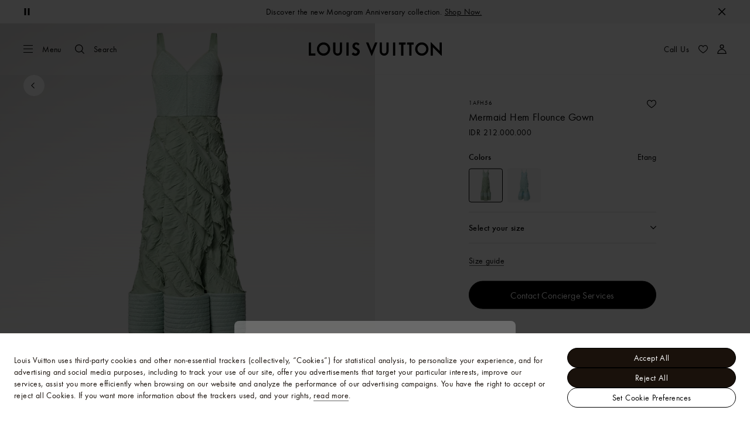

--- FILE ---
content_type: application/javascript
request_url: https://tags.tiqcdn.com/utag/louisvuitton/vuestack/prod/utag.154.js?utv=ut4.49.202601060911
body_size: 1404
content:
//tealium universal tag - utag.154 ut4.0.202601060911, Copyright 2026 Tealium.com Inc. All Rights Reserved.
try{(function(id,loader){var u={};utag.o[loader].sender[id]=u;if(utag.ut===undefined){utag.ut={};}
if(utag.ut.loader===undefined){u.loader=function(o){var b,c,l,a=document;if(o.type==="iframe"){b=a.createElement("iframe");o.attrs=o.attrs||{"height":"1","width":"1","style":"display:none"};for(l in utag.loader.GV(o.attrs)){b.setAttribute(l,o.attrs[l]);}b.setAttribute("src",o.src);}else if(o.type=="img"){utag.DB("Attach img: "+o.src);b=new Image();b.src=o.src;return;}else{b=a.createElement("script");b.language="javascript";b.type="text/javascript";b.async=1;b.charset="utf-8";for(l in utag.loader.GV(o.attrs)){b[l]=o.attrs[l];}b.src=o.src;}if(o.id){b.id=o.id};if(typeof o.cb=="function"){if(b.addEventListener){b.addEventListener("load",function(){o.cb()},false);}else{b.onreadystatechange=function(){if(this.readyState=='complete'||this.readyState=='loaded'){this.onreadystatechange=null;o.cb()}};}}l=o.loc||"head";c=a.getElementsByTagName(l)[0];if(c){utag.DB("Attach to "+l+": "+o.src);if(l=="script"){c.parentNode.insertBefore(b,c);}else{c.appendChild(b)}}}}else{u.loader=utag.ut.loader;}
u.ev={"launchCCLight":1};u.initialized=false;u.map={"actionId":"event_name","environmentVersion":"environment_version","cp.gtm_cookie_consent":"consent_cookie","cp.rxVisitor":"session_id","_sm_154_5":"environment","cc_server_url":"server_url","tealium_session_id":"session_id","tealium_visitor_id":"visitor_id","_sm_154_9":"event_timestamp"};u.extend=[function(a,b){try{b['_sm_154_5']=b["ut.env"]==="prod"?"prod":"staging";}catch(e){utag.DB(e);}
try{b['_sm_154_9']=Date.now();}catch(e){utag.DB(e);}},function(a,b){try{if(typeof b['environmentVersion']!='undefined'){if(b['environmentVersion']===''||b['environmentVersion'].length!==2){return false;}}}catch(e){utag.DB(e)}},function(a,b,c,d,e,f,g){if(1){d=b['ut.env'];if(typeof d=='undefined')return;c=[{'dev|qa':'https://lvtl-prp.louisvuitton.com/lv/consent'},{'prod':'https://lvtl.louisvuitton.com/lv/consent'}];var m=false;for(e=0;e<c.length;e++){for(f in utag.loader.GV(c[e])){g=new RegExp(f,'i');if(g.test(d)){b['cc_server_url']=c[e][f];m=true};};if(m)break};}},function(a,b){try{if(b['dom.domain'].toString().indexOf('vuitton.net')>-1||b['dom.domain'].toString().indexOf('.louisvuitton.')<0){return false}}catch(e){utag.DB(e)}},function(a,b){try{if(/^productsheet.*/.test(b['pageType'])){try{b['pageName']=b['pageName'].replace("product_sheet","productsheet");}catch(e){}}}catch(e){utag.DB(e);}}];u.send=function(a,b){if(u.ev[a]||u.ev.all!==undefined){var c,d,e,f,i;u.data={server_url:"https://lvtl-prp.louisvuitton.com/lv/consent"};for(c=0;c<u.extend.length;c++){try{d=u.extend[c](a,b);if(d==false)return}catch(e){}};for(d in utag.loader.GV(u.map)){if(b[d]!==undefined&&b[d]!==""){e=u.map[d].split(",");for(f=0;f<e.length;f++){u.data[e[f]]=b[d];}}}
var xhr=new XMLHttpRequest();var serverUrl=u.data.server_url;if(b['ut.env']!=="prod"){serverUrl+="?ts="+u.data.event_timestamp;serverUrl+="&vid="+u.data.visitor_id;serverUrl+="&sid="+u.data.session_id;}
xhr.addEventListener("readystatechange",function(){if(xhr.readyState===4){utag.DB("Consent collected");}});xhr.open("POST",serverUrl,true);xhr.withCredentials=true;xhr.send(JSON.stringify(u.data));}};utag.o[loader].loader.LOAD(id);})("154","louisvuitton.vuestack");}catch(error){utag.DB(error);}


--- FILE ---
content_type: application/javascript
request_url: https://id.louisvuitton.com/eR9el/6B/45/NCEI/hDo0dlL/wYOLVwX1EGEfmt/EHwtRzUrGAU/NyYvWg9k/DU0B
body_size: 177947
content:
(function(){if(typeof Array.prototype.entries!=='function'){Object.defineProperty(Array.prototype,'entries',{value:function(){var index=0;const array=this;return {next:function(){if(index<array.length){return {value:[index,array[index++]],done:false};}else{return {done:true};}},[Symbol.iterator]:function(){return this;}};},writable:true,configurable:true});}}());(function(){VB();AlP();ltP();var LN=function(f7){return ~f7;};var DW;var Sn=function(Ps){var nS=['text','search','url','email','tel','number'];Ps=Ps["toLowerCase"]();if(nS["indexOf"](Ps)!==-1)return 0;else if(Ps==='password')return 1;else return 2;};var gR=function(F7,Cn){return F7>=Cn;};var Al=function kS(Jb,Bs){var rx=kS;for(Jb;Jb!=fB;Jb){switch(Jb){case kH:{Cl=Fp*hU+kr-lS-sl;Sx=LG-jR*sl+Y7*rR;KF=Wq*Y7-lS-sl;J7=LG+jR+Fp*hU*kr;V7=sl+hU*rR-AS*kr;Js=lL*Fp+Y7*sl+hU;Jb=pk;}break;case k6:{Vx=Fp*hU-lS*Wq+sl;dp=hU+Y7+jR*LG*rR;Jb=qB;wp=hU*AS+Wq*lS-rR;xJ=sl*lL+Fp*AS*lS;CR=Wq+AS*sl*lL*rR;db=Y7*AS*kr+sl-lL;ft=Wq*Y7-lS-rR+Fp;Px=lL*sl*rR*lS+Wq;}break;case Qz:{bJ=hU*lL-sl-LG-Y7;RU=jR+Fp+Wq*Y7-sl;Cr=Y7*jR*lL-rR*Fp;VL=hU*AS+Wq+Fp+Y7;gb=hU*lS+jR*rR+AS;Ml=jR+lS*hU+lL*Fp;Jb=vj;}break;case dP:{Jb-=pI;if(gR(hl,jn)){do{var Ot=KJ(sL(En(hl,Xb),AR[sL(AR.length,kr)]),w9.length);var zt=Cs(vS,hl);var kt=Cs(w9,Ot);wb+=kS(K5,[O9(LN(O9(zt,kt)),Dt(zt,kt))]);hl--;}while(gR(hl,jn));}}break;case IQ:{ds=Y7+hU*sl-kr+jR;US=lS*lL*rR-kr-jR;Jb-=kV;gN=LG*Y7*lS+jR-rR;TG=Fp+hU*kr*sl+Y7;gn=sl*hU-lS-kr+Y7;nR=lL+LG*Y7*AS+Fp;}break;case Lf:{dS=lS+Y7*jR+Wq;Sb=Fp-Y7+hU*AS*kr;Zb=Wq*kr*hU+Y7-jR;Jb=lz;lq=hU*jR+lS-Wq+lL;}break;case qP:{d7=Wq+jR*AS*lS-rR;m9=lL*hU+jR*AS-kr;PN=Wq*jR*lS-Fp;rr=Y7*lS+kr-rR+sl;lU=hU*Fp*kr-sl+lS;Jb=O6;dn=Wq*hU-LG*AS*lL;}break;case D1:{FR=rR*AS*sl+kr-Fp;Q9=sl+Wq+kr+hU*lL;Rq=LG*Y7*jR-Fp-kr;ms=Y7*jR-lL+lS*hU;tn=sl*lL*lS*rR-AS;Ax=kr*hU+lS+Wq*rR;sJ=LG*Y7+hU*AS*kr;Vl=Wq+lS*hU+jR*kr;Jb=CI;}break;case AV:{dF=hU*lS-Y7+LG+kr;gp=kr*AS+rR*LG*Y7;A7=lL-AS+hU*Fp*kr;qS=hU*lL-Wq+Y7+lS;cb=sl+hU*AS+LG+Fp;Rb=AS+hU+Wq*rR*lS;Jb+=OF;WR=AS*lS*jR+Fp+LG;Jx=hU+Y7+lS*Fp*LG;}break;case MB:{return Vp;}break;case gk:{gt=Y7*lS+rR*LG+AS;Lb=hU*Fp+Wq*rR-jR;w7=Wq*hU*kr-sl;RR=Wq+rR*Y7-Fp-LG;Qr=Wq*hU*kr+sl*jR;WN=Y7*Wq+lS+kr-lL;Jb-=fB;}break;case Fz:{ZR=hU+sl*Y7*LG;Jb=k6;Lp=Y7-lS+hU*Wq+jR;Rn=Wq+sl+hU*jR-Y7;xL=LG+hU*Fp-lL*Y7;tG=rR-sl+LG*Y7*Fp;Rt=LG*AS*Wq*Fp+hU;nJ=hU*sl+jR+lL-Y7;Xn=hU*jR-Wq*kr;}break;case pW:{Rl=AS*rR+LG+jR-lS;I7=lL+rR+Fp*jR*LG;jS=lL*sl*lS+AS-kr;br=jR*AS+rR+LG*kr;TL=lS*AS+sl*lL+kr;MU=AS+lL*kr+jR*rR;Jb=Zz;FL=LG+AS+Fp*lS;}break;case jQ:{j7=lL*sl+Wq*Y7;OS=hU*Fp+lL-rR*lS;l7=lS-lL+sl+Y7*Wq;GG=sl-LG+AS*hU-lS;E7=Y7*lL*Fp-jR*LG;pt=AS*hU+sl*rR*Fp;Jb-=sH;nL=Wq*AS*rR+Fp*jR;FS=LG*hU-lS+Y7*Wq;}break;case g5:{hs=Fp*hU-rR-kr-jR;v7=sl+hU*lL*kr+Y7;nx=sl*hU-rR*LG*kr;Jb=jQ;vG=kr+lL+Wq+hU*Fp;MS=Fp*rR+sl*Y7*lS;Ur=LG+hU*Wq-lS-rR;}break;case xI:{TS=jR+sl+AS*hU+lL;Hb=AS*hU+Wq*lL-rR;GJ=Y7*sl*lS-Wq-rR;P9=LG*Y7*rR+lS+AS;GN=lL+hU*jR-Y7+rR;Jb-=nP;jt=lS+rR*Wq*lL*kr;cU=Wq*rR-kr+hU*AS;}break;case WZ:{Jb+=OW;Ss=kr*Y7+lS*Wq;CL=rR+hU-lL+LG+kr;H7=jR+rR*Wq+AS-lS;Cx=jR*Y7+LG*rR*AS;Eq=Fp+lL*hU+Wq-lS;Yr=hU+rR*Y7+LG;bp=hU+rR+AS+jR+kr;N9=kr+Y7+lS+AS;}break;case CW:{Wr=jR+rR+Fp*Y7+lS;Jb+=Y6;Kt=Wq+lS+hU*jR+Y7;np=Fp+sl+hU+rR*Y7;Dp=kr*Y7*rR*sl+AS;ml=lL+rR*Wq-kr+LG;b7=hU*kr*rR-Y7*sl;}break;case RF:{hG=lL*kr+hU+rR*jR;g7=hU+lS*Wq*jR+Fp;Jb=YF;nb=hU*rR-kr-Wq-Y7;kR=Y7-Wq+rR+hU*jR;ll=AS+lS*LG+lL*Wq;IN=hU-kr+LG*jR;Pr=lL*hU+Fp+jR-Y7;}break;case J6:{Ul=kr+sl+Fp*Y7-lS;rq=sl+lS*Wq-lL;PL=Y7*rR-hU-LG+sl;XL=LG+Y7+Wq*jR;JU=hU*AS-lS*lL;OL=kr+Wq*sl+lS+hU;rm=AS+jR*rR*Fp+sl;Jb+=KH;}break;case mQ:{wD=Y7*lL*Fp-hU*LG;W3=hU*lS-sl-lL*Fp;BT=jR+AS+Fp*Y7-sl;Fh=Fp*LG*Y7-kr;jC=kr-Wq*lS+Y7*jR;v8=Wq*rR*LG-AS+jR;Jb+=hZ;gX=lL*Wq*Fp+sl-LG;mT=sl*rR*lS+LG;}break;case lj:{ET=Wq*rR+LG*hU-lS;hK=rR+lS+Y7*Fp*lL;Jb=Rz;Om=LG-Y7-AS+jR*hU;sm=sl*hU*LG+AS;}break;case kF:{Rw=lS*hU-AS-rR;N2=hU*kr+Fp+LG*Y7;Jb+=wB;kK=Fp+kr+jR*Wq*AS;Bv=AS*hU-Fp+sl*jR;Pw=hU+lL*lS-rR*kr;q4=lL+hU*Wq+lS;DO=AS*Fp+rR*Wq*lS;Gv=hU*AS-LG*sl*Wq;}break;case mI:{ZX=kr+LG*hU+sl-rR;Fd=Y7*rR*LG+hU+lS;F8=hU*lL+jR+AS*Y7;DK=Y7*lL*sl*LG;Jb=Dz;dA=AS-Wq+sl-kr+hU;}break;case hW:{g8=rR+hU*lS+Y7*Fp;Av=Y7*lS*lL-jR-sl;Jb-=YH;r3=kr-LG*AS+hU*lS;c8=hU+rR*LG*Y7;IX=kr*lS*AS*lL*Fp;lv=lS*hU-Y7*lL;}break;case UZ:{Jb=fB;return sT(Wf,[jX]);}break;case CM:{bA=jR*sl*lL*rR-Fp;Jb+=P;cA=jR*hU-lS-lL*kr;lh=lL+LG*AS+Y7*lS;rT=lL-jR+Fp*LG*Y7;XK=AS*Y7-Wq-Fp+kr;Hw=hU*sl-Wq*Fp;j4=Wq*AS*rR-Y7-jR;}break;case TV:{gm=Fp*hU+lS-Wq-jR;xT=rR*LG+Y7*AS-kr;zg=Y7*jR+rR+Fp-LG;HC=rR*sl*Fp*lS;Jb-=n6;v4=LG*Fp*lS*jR+Wq;}break;case QH:{kT=Wq*hU-kr+lS*AS;Jb+=kW;Ov=jR*hU-LG+Y7-kr;sK=Wq*jR*lS+rR+Y7;Oq=lS+sl+Wq*LG*rR;gT=lS+kr-Wq+AS*Y7;}break;case q1:{jv=hU+sl*jR*AS*Fp;jD=jR*AS*rR+hU-lS;hA=sl+LG*AS+Y7+rR;TC=Fp*hU-LG+sl-kr;Vw=jR+Y7+hU+sl+Fp;vq=Fp*sl*lL*jR+hU;h8=rR*hU*kr-Wq*Fp;Jb=IH;wm=AS*jR*rR+Y7*Fp;}break;case rz:{KD=jR*LG*lS*Wq+kr;Jb-=MP;P2=Fp*hU+Wq*Y7-lS;mh=hU*Fp+Y7-AS-lS;Km=Fp+sl*lS+Wq*hU;JC=Fp+rR*AS*jR+Wq;ZC=kr+AS*hU+Fp+lS;}break;case YF:{LD=jR+AS*hU-Y7*lS;QY=LG+jR+lS*hU+Y7;Oh=AS+hU*Wq-Y7;p2=LG*Y7+hU-rR+Fp;BA=jR+Y7+AS+hU*lL;Jb-=F1;V4=Y7+hU+LG-jR*kr;}break;case n5:{Jb+=UI;p3=sl*lS+Wq+hU+lL;qO=kr*hU+AS*lL;vX=AS-Fp-LG+Y7*lL;k8=LG*rR*jR+kr-lS;dY=rR+jR+Fp*lL+hU;Ud=jR+LG+hU-lL+Y7;}break;case hQ:{gw=lL*hU*LG-lS+sl;TD=lL*AS+LG*Wq*Y7;Iv=jR*Wq*rR+Y7+sl;Jb-=CW;mA=AS*Y7+sl*kr*hU;hm=kr-jR+Fp+lS*hU;}break;case pk:{Cm=sl*Y7+AS*hU+rR;YO=rR+jR*kr+Y7+hU;vv=AS+lS*hU+LG+lL;q3=rR+Y7+lS+hU*jR;Eg=AS*hU+jR*lL+Wq;BO=Y7*sl+lS+kr-Wq;Jb=mI;HT=LG+Wq+jR*hU+Y7;vY=rR*lS+hU+Fp-AS;}break;case YZ:{t4=Wq*AS*rR+LG*hU;KX=Wq*Fp*LG*jR-AS;vg=AS+lL*lS+Fp*hU;JA=jR*Fp+lS*Y7*LG;QK=sl-lL+Wq*AS*rR;Ph=lS*rR-Fp+Y7*Wq;Jb-=D1;}break;case tj:{Jb=lQ;Cv=kr+Y7+Fp*hU+AS;zO=hU*rR-Y7-lL-Wq;Um=Wq*hU+Fp+lS*AS;DD=lS*lL*Y7-sl*AS;}break;case AI:{G8=AS*rR*Fp-lS*sl;fd=Fp*hU-rR-sl+kr;Jb+=Dk;RD=AS*hU-Fp-LG-rR;wC=lL*jR*Y7+lS+Wq;xD=hU*Fp-Y7-LG-lL;}break;case RZ:{bm=Wq*hU-jR+lL+AS;cq=lL*hU+kr+Y7*AS;jm=hU-jR+lS*Y7+sl;Jb=HQ;cw=hU*rR-sl*Fp*kr;GC=Fp*hU+lS*AS-LG;FA=jR*lS*rR-hU+AS;}break;case ff:{return g2;}break;case l5:{Jb=sf;LA=Y7+lL*hU+jR+lS;D2=kr*hU*jR-LG+lS;mO=lS*hU-Fp-jR+Y7;Nm=sl*Wq*LG*rR+AS;r8=hU*Wq+jR-lS*AS;I8=sl+AS*hU-Wq-Y7;tO=lL+hU+Fp*jR*rR;p8=sl*Wq*Y7-lL-hU;}break;case HH:{Sw=Fp-AS+lS+hU*Wq;FX=hU*rR-Fp*lS;Jb=EP;Tw=AS+Y7*Fp+LG;bY=lL*Fp*Y7*kr+jR;mX=Y7*sl*Wq+AS;dD=hU+jR*Y7+Fp*sl;}break;case Dz:{Vm=LG*Wq+jR*kr*hU;Wg=sl+Wq+lL*hU+lS;Fm=Fp*rR*lL+Y7;Og=Fp+hU-lL-kr+LG;Jb=zj;n3=hU-Fp+sl+lS*rR;P3=Wq+LG*Fp+hU*sl;}break;case m6:{Bm=Y7*rR*sl-lL+lS;Rm=Fp+Y7*LG*AS-Wq;jg=kr+lS-hU+Wq*Y7;nv=rR+Wq*hU-LG+AS;Jm=sl*hU+AS+lL;Im=Fp+Wq*hU-Y7;Jb=Lj;Ag=Fp-LG-Y7+hU*Wq;}break;case GM:{jY=sl+AS*Wq*jR;D4=jR*hU-LG+rR*AS;g4=Wq*hU+Y7-kr;tT=Y7*sl*jR;UX=lL*hU-kr+AS*Y7;Jb=XH;}break;case Uk:{Jb=BP;E3=hU+rR+AS;hT=hU-lS-Wq+jR*Fp;tD=Fp*Y7-lS*jR;Zh=LG-rR+hU+Y7;VC=hU*LG*sl+Y7-Wq;U8=hU*lS+lL+rR*Wq;HY=LG*Fp+AS*hU+Wq;}break;case Q:{Jb-=RH;Vh=lS*hU-sl*AS-lL;OC=hU*jR+kr-AS-lS;W8=AS*hU+rR+Fp*lL;JK=lL+hU*Wq+Y7-kr;Gd=lS*Fp*rR-kr;k3=LG+AS*hU+Fp-sl;}break;case PM:{zD=Wq+jR+Fp*hU+Y7;Jb+=DP;SO=lS*sl+hU*AS+jR;xw=LG+Y7+Wq*hU+sl;MA=Fp*hU+kr-LG*rR;}break;case UQ:{Kq=rR+sl*jR*lS+Y7;Jb=r5;v3=rR+sl+lS+hU*Wq;IK=kr*AS+sl*jR*Wq;DT=Fp+rR*Y7-sl*jR;GY=LG*hU-sl-lL*lS;Ew=LG*sl*jR*kr*rR;}break;case AH:{HX=kr*LG+Wq*hU-Y7;FK=Wq+AS*Fp*jR;C3=rR*Fp*Wq+hU*LG;BD=rR*AS*Wq+jR;VK=kr+hU+AS*rR*lS;Jb+=F1;I3=sl*Y7+rR*jR-kr;M2=sl*Wq*Y7-Fp*AS;}break;case bB:{mw=AS*jR*kr-Wq+sl;Jb=cW;Hv=Wq*LG*kr+sl*lL;Dv=lS+jR+AS+rR+Fp;wA=AS+Y7+lS;Dm=AS+Fp*lL-kr;TX=Fp*AS-sl*kr;}break;case KV:{MX=jR+sl*hU+AS*Y7;Hg=kr+jR+Fp+hU*Wq;zC=hU*Wq*kr+Fp-rR;zd=Wq*hU+lL-Y7-jR;FD=rR*Y7-jR*kr-sl;Jb=D1;O3=hU*lL-lS-rR+LG;}break;case Jz:{var kA=xv[YA];Jb+=qF;for(var cC=sL(kA.length,kr);gR(cC,jn);cC--){var Rh=KJ(sL(En(cC,QO),AR[sL(AR.length,kr)]),Zd.length);var B4=Cs(kA,cC);var tw=Cs(Zd,Rh);jX+=kS(K5,[O9(LN(O9(B4,tw)),Dt(B4,tw))]);}}break;case CB:{while(gR(MT,jn)){xY+=sC[MT];MT--;}return xY;}break;case GW:{ZT=Y7*Wq*sl-lL*LG;rg=hU*lL-rR-lS*kr;Jb=AV;ND=Y7*Wq*sl+lS+kr;KK=jR*Y7-Fp*AS;KY=hU*Fp-sl+Y7;JO=Wq+hU*sl-rR+lS;}break;case k1:{Jb+=KI;return X2;}break;case ZB:{hv=lS*jR+hU+Y7*rR;Jb=bf;bT=hU*AS+rR+Fp+Y7;pT=kr+lS+lL*rR*Wq;Cg=Y7+AS+hU*kr*lS;X8=hU+LG*Y7-lL+AS;}break;case sj:{dv=AS-LG*jR+hU*Fp;fD=Wq+jR*Y7*sl+AS;Aq=hU*lL-LG*Fp-Y7;rK=Y7*Wq+hU+AS;Jb-=DV;FT=sl*hU*kr+lS-Wq;}break;case cW:{HD=Fp-lS+lL*AS+kr;xm=Fp+sl+rR-kr+lS;kd=lL+lS+Fp+LG*AS;Lh=jR*lL+Fp-kr-lS;Rg=LG+AS+jR+Fp*kr;p4=rR*LG+lS-Fp;GK=rR*sl+AS-lL;dO=lL*lS+jR*AS-Wq;Jb+=B;}break;case XH:{IC=Y7-Fp+jR+Wq*hU;m4=hU*sl-Y7+kr-Wq;Jd=rR*hU-sl-lL-Wq;Kw=lS-Y7*AS+jR*hU;Nv=lL-Y7+hU*rR+AS;Wh=rR+AS*Y7-Fp-sl;Jb=ZF;}break;case Q5:{return EY;}break;case kW:{Sg=hU*Wq-kr-Y7-lL;G3=hU*Wq+sl+AS*Fp;Jb=m6;Ld=rR+LG*Fp*Y7;nX=Fp*sl*Y7-LG-lS;rv=hU+rR*Wq*lS;}break;case HQ:{bw=kr+rR*hU-lS-jR;OY=LG*rR*Y7-lL-sl;N3=hU*Wq+jR+Fp-Y7;Jb+=EM;Q2=LG+sl+Fp*hU;rY=kr*sl+jR*hU;cg=hU*lS-AS-Fp*Wq;}break;case JM:{s2=sl+lL*LG*hU-jR;PO=sl*Wq*Y7-kr-lS;dT=jR*hU-Y7*LG-sl;KC=rR*Y7-sl-LG;PT=Fp+lS+hU*Wq+sl;Jb-=zM;}break;case RP:{lX=Wq*rR*jR+hU+Y7;QC=hU*jR-Y7+rR+Wq;XT=lL+lS*hU-kr+sl;A2=hU-kr+sl*Wq*AS;t8=Fp*Y7*lS;Fg=hU*lL+LG-Wq-lS;Jb-=VM;rh=lL+jR*lS*rR;}break;case w1:{kg=Wq*hU-jR*Fp+LG;Hh=lS*Fp*Y7-jR;Jb=sj;RT=kr+rR*Fp+Wq*hU;wg=sl*AS*Y7-hU-Wq;OK=kr+hU*Wq-lS*AS;bK=Wq*sl+Fp*hU;}break;case nz:{KT=AS*hU-Y7-lL+jR;TY=jR+Wq+kr+LG*hU;J3=hU*Wq-rR*lS*kr;Jb=mB;Yq=jR+kr-Wq+hU*Fp;}break;case xH:{gY=lS*lL+hU;Md=Wq+kr+rR*jR+AS;qK=LG+hU*AS+Y7-sl;d4=Wq*hU*kr+jR*AS;Jb=wW;Uw=lL+sl+jR*kr*hU;Jh=rR+Wq-LG-kr+hU;UC=Wq*Y7-lS*rR*sl;}break;case bf:{lO=AS+lL+Y7+hU*Wq;NX=lS*hU+LG+kr+Wq;jw=Y7*sl*jR-lS*AS;Jb=hW;DY=AS*sl+Wq*Fp*rR;pX=jR*hU-LG+rR;kY=LG+lL+Y7*Fp*sl;DC=Y7*jR-sl-LG+AS;nw=Fp*hU-sl-jR*rR;}break;case m1:{xK=Fp*rR-AS+hU*jR;nh=AS*jR*lS-Wq+lL;Jb+=PV;sA=sl*hU-Fp+Y7+LG;XX=lS+AS*hU;}break;case KB:{jA=lS*hU+kr-sl-LG;Tg=sl+Wq*hU-lS*AS;Jb=cP;sd=Y7*lS*Fp-Wq-rR;rw=LG+Fp*sl*Y7-hU;qh=hU*Fp+jR-sl-lS;sX=lS*hU+lL+Y7+rR;QX=Y7*rR+hU-lS*jR;qv=Wq-LG+lS*hU-rR;}break;case GI:{Y2=rR+LG*jR*AS*lS;zX=LG+sl*lL*Fp*jR;GT=hU*LG+rR*Y7+kr;nT=lS*hU+lL-Y7*Fp;Yg=Y7*rR*LG-lL-hU;Jb-=Vz;}break;case X6:{X4=lL-Wq+LG+rR*hU;Gw=AS+hU*jR*kr+Fp;pm=Wq*Y7*sl+AS*Fp;GO=Y7*lL+hU-jR;Jb=PF;gO=rR*Wq*jR+sl+hU;Wd=Y7+Fp*lL*sl*jR;mm=Y7+hU*Fp-sl+lL;}break;case r5:{x2=Y7+hU*AS-rR;Xm=hU+lS+jR*Fp;Jb-=R6;Xq=LG*rR*lS*AS-Y7;QA=Y7*lS-hU+AS+Wq;z2=rR+AS*hU-LG-lS;}break;case hF:{K4=hU*Fp*kr+rR-AS;ld=Y7*Fp-Wq+hU*jR;Jb=Z6;kC=AS*jR*lL+hU;CX=Y7*AS-lS-Fp-sl;}break;case Kj:{w2=hU*kr+Y7*jR*LG;ph=hU*lS-AS*sl;Ug=lS*Wq+hU*Fp+kr;q8=AS*Y7-jR*lL+LG;XD=AS-kr-sl+hU*Wq;Jb=fz;lg=Wq*Fp*kr*AS+lL;dC=AS*hU+rR-Y7;b3=lL+lS+jR*hU+kr;}break;case L:{dw=rR*jR*Fp-LG+Y7;xC=Fp*rR*jR+lL-kr;Jb=JM;ZO=hU*Fp-lS+LG-kr;Pd=hU*lL+jR*Wq;Jw=hU*Fp+AS*lS+LG;OD=rR*hU+lL-Fp*sl;Fw=jR*rR+hU+Y7*Wq;m8=hU+AS+LG*lS*Y7;}break;case z5:{Sd=AS-Wq*jR+lS*hU;Jb=p1;t3=LG+AS+Wq*hU-lL;LT=rR*Y7+hU+lS+lL;cm=rR-Fp+Y7*AS-LG;MK=Wq*hU+LG*Y7-lL;W4=Fp*rR+jR*hU+Wq;M8=Fp*jR+rR*Y7+sl;}break;case lB:{pC=kr*hU+Wq+lL+Y7;jd=lL+hU*Wq-Y7*lS;Vg=sl*hU-Y7+kr;Gm=Y7*kr*LG*jR+AS;Jb=AH;pg=kr*AS*hU+Wq*jR;Rd=hU*LG*Fp-Y7+lS;}break;case GF:{l8=Fp*kr*Wq+hU*AS;Jb+=O1;fC=lS*Wq+hU*AS-Fp;UT=Y7*AS-lL+kr;x3=LG*hU+lL-Wq;Xv=Y7*AS-Wq+LG*kr;}break;case kk:{QD=lS+sl+Wq*jR+lL;NY=LG+jR-lL+lS*rR;Qh=kr*Fp*jR-Wq+Y7;Sh=Y7+Wq*sl*kr-LG;Jb=pW;Nh=Wq*AS-kr+Fp-lS;xO=lS+LG+kr+Y7;}break;case IH:{WK=LG-sl*Wq+jR*hU;sO=AS+LG+kr+hU-Fp;LK=LG+sl+rR*AS*lS;b4=Y7+kr+sl*rR*AS;vm=Y7*lS*Fp+lL-jR;OO=Wq*hU-Y7+lL+Fp;Jb+=D5;}break;case dB:{Fp=sl+lL-LG;Jb=Vk;lS=LG*sl*kr;Wq=lL*Fp-LG-sl-lS;jR=sl*kr*lL-Fp;AS=jR-lS+lL*sl-Fp;rR=kr*Fp+Wq-AS+lL;Y7=kr-sl+Wq*Fp-rR;}break;case wz:{Jb-=F6;var qm=KJ(sL(YD,AR[sL(AR.length,kr)]),Y8);var PK=SC[Z8];var qA=jn;}break;case T:{Jb=m5;K3=Fp*hU-rR*LG*kr;R4=rR+jR+lL*AS*lS;WC=Wq*jR+Fp*hU+lS;MY=AS*hU+Fp+lS*lL;S3=Fp+hU+kr+lS*Y7;}break;case kQ:{Ow=Wq*Fp-rR+jR+Y7;Jb-=X6;NT=Y7*Wq+rR*lS+AS;TT=sl+Y7+jR*hU;ED=rR*lL*jR-Y7;Lw=LG+lS+hU*lL+jR;YT=hU*AS+lS*lL+Y7;Z2=kr*rR-Fp+hU*jR;}break;case Ej:{Tq=Fp+Wq+jR*lS+rR;zK=LG+rR*Fp-lL-Wq;tY=kr+LG*jR+Fp+AS;nA=kr+lS+AS+lL*jR;Jb-=vZ;}break;case dI:{Sv=Wq*hU+Y7-AS+lL;PA=LG-kr+Y7*lS+sl;bO=AS*hU+sl-Fp*Wq;Jb+=p6;Nw=lL-rR+Y7*AS;z4=Y7-Fp-rR+AS*hU;}break;case Ak:{L3=Fp*kr*hU-Wq*lL;zT=jR*hU-Y7-rR-LG;w4=Wq*Y7+AS+rR*jR;l4=AS*jR+rR*Fp*sl;Yw=Wq*lS*lL-kr+jR;Jb+=vj;j3=hU*rR-Wq-lS*Fp;}break;case EW:{T2=AS*rR*sl+Y7-kr;A4=Wq*hU-LG*AS*Y7;l3=rR*hU-kr;k2=LG+rR+Wq*kr*hU;DX=Fp+lS*hU+rR*LG;TK=Fp*lS*Y7-LG-jR;B3=hU*Wq-rR+sl-lS;Jb=l5;W2=jR+rR*lS+hU+Wq;}break;case Zz:{Iw=Fp+kr+AS*Wq;r2=Y7+rR*Fp+kr-lL;LC=lL+rR*Wq-AS;Jb=WV;Yh=Y7+jR+lL+AS+LG;V2=lL*Wq+rR+kr-LG;LX=Fp+hU*AS+Y7+kr;SA=hU*Wq+LG-jR*AS;}break;case hI:{Z3=sl*lL*lS-LG+jR;fT=AS+sl+lS*rR*Wq;Jb=EB;VD=LG-Wq+Fp*Y7-lL;qY=LG+jR+lL;C2=lS+rR-Fp*kr;lm=Fp+Y7+AS+hU-rR;Y8=lS-rR+Wq+AS-kr;VX=Wq*AS+kr-Fp-lL;}break;case EZ:{Q4=hU*kr*AS-Fp-Wq;f4=hU+rR*Y7+sl+kr;YC=lL-AS+hU*lS-kr;Jb+=D1;zv=hU*lS+Wq*lL-Y7;Zg=kr+rR*jR*Wq+LG;xh=rR*LG*Fp*lS-jR;}break;case AB:{Jb=fB;if(Q3(Pv,L8.length)){do{vC()[L8[Pv]]=Gg(sL(Pv,gD))?function(){return lC.apply(this,[CW,arguments]);}:function(){var CY=L8[Pv];return function(EX,kh,BC,zw){var ng=Jg(hX,AS,BC,zw);vC()[CY]=function(){return ng;};return ng;};}();++Pv;}while(Q3(Pv,L8.length));}}break;case L6:{PX=LG*rR*AS*Fp+Y7;xX=jR+AS*hU+lL*lS;zm=Wq*sl*lL*Fp+kr;TA=LG*rR*Y7-hU-AS;I2=rR+AS+kr+lL*hU;b8=Fp*hU-sl*Wq;J2=sl*hU+rR*lS;Jb+=R5;}break;case FW:{Qm=kr*jR*sl*AS*lL;pO=hU*Wq+LG+jR*AS;Jb-=Zf;z3=lS*hU-sl*jR*rR;km=AS+Y7*jR*LG+kr;}break;case lz:{R8=Fp+Wq+Y7+lL*hU;cv=LG+sl*lL+rR*Y7;Kh=Y7*rR-LG*kr-hU;fK=kr*jR+lS*hU+lL;CT=Fp*Y7*kr*lL-sl;Jb-=OP;w3=AS*Y7-kr+hU-lL;}break;case fz:{tm=hU*jR-LG*lL+sl;cK=sl+Wq+AS*Fp*jR;SX=rR+Fp*hU+lL+sl;z8=Wq*AS*LG*sl+Y7;bh=hU+LG+Y7*rR+Fp;Jb=fB;A3=Wq*lS-lL+hU*sl;}break;case E6:{wq=lS-Fp+jR*hU+kr;bX=hU+AS*lS-kr+Y7;fh=lS-jR-Fp+Y7+hU;jK=AS*Y7-rR*lL;Jb-=PF;}break;case O5:{Zw=lS*hU+lL-sl+Wq;Dh=AS-lL*sl+Wq*Y7;Jb=EZ;I4=lL+jR*hU-Fp+Y7;K2=hU*lS+jR+lL*Wq;tK=rR*Y7+AS*Wq;lD=Y7*lS*lL-Wq+LG;}break;case Bk:{Jb-=bZ;N8=sl+AS*hU-Wq;SK=jR*Wq+lL*hU-lS;D3=hU+Wq*Fp+LG;Uh=Y7-AS-Wq+lL*hU;}break;case gj:{AC=hU*lL-lS*Fp+AS;R2=lS*hU-AS+kr-Fp;Jb=RP;AK=Fp*jR*lS*kr+hU;Bg=Wq*hU+AS*lS;fw=hU*Wq-Fp-jR*LG;pv=sl-AS+Fp*rR*jR;}break;case g1:{Jb=ZV;E8=Y7*AS+jR-kr;Zv=hU+rR*LG*Y7-jR;ZD=Fp-sl+jR*hU-lL;lw=lL*sl*Y7*kr-jR;cX=rR*hU-Y7-lL;S2=Wq*Fp*rR-lL+Y7;}break;case wW:{Jb=Hf;cT=Fp-Y7+lL+hU*rR;GX=AS*hU-rR*lL-lS;n4=hU+jR+sl-lS*kr;Ih=lL*AS+sl+Wq*lS;Ch=Wq*hU-AS*kr*Fp;Yv=hU*kr*rR;}break;case CI:{pD=Fp*lL*Y7-AS+hU;q2=LG-kr+AS*hU;Jb-=QB;Em=Wq*Fp*AS-lL;RX=Y7+jR*lL*LG*lS;}break;case BH:{Ed=lS+sl*hU+Wq+Y7;wv=AS*Y7-kr+hU-Wq;Jb-=q5;vK=Wq*sl+hU-jR-rR;Q8=AS+rR+lS*hU;mY=sl+rR+hU-jR+Fp;Ig=sl*Y7+AS-LG+jR;Cw=lS+Wq+sl*AS+hU;}break;case p1:{PD=hU*Fp-Wq+LG+Y7;Jb=BZ;Qg=Wq-Y7*AS+rR*hU;MC=lS*hU+rR+Fp+AS;F4=Fp*kr*AS*LG*sl;Zm=lS+jR*Y7*LG+hU;Id=hU*sl*LG-Fp-lL;CA=AS*sl*Y7-lL-jR;}break;case Tk:{HK=kr*lS*hU+Wq-lL;XO=hU+Wq+AS*lS*LG;lK=AS*Y7+lS-rR;A8=hU*LG+AS+lL+sl;Hm=LG-Fp+AS*Wq*lL;H8=AS*Y7*LG+lS+Wq;Jb=X6;EK=LG*Y7*AS*kr+jR;}break;case cf:{nO=lS+Wq*AS*LG*Fp;L2=hU*Wq+jR+lL;nm=jR*lL+Y7*rR-Wq;Qw=Y7*jR+LG+Fp*lL;vD=LG+jR*hU-Fp-kr;VT=hU+lL+AS*rR+kr;zY=hU+sl*Y7-Fp-AS;dK=hU-kr+jR*lS*AS;Jb=QH;}break;case O6:{Jb+=qf;nC=hU*Fp+jR*lL-rR;H3=Wq*hU-lS-Fp*AS;YY=jR*Wq*rR-AS+hU;vh=Fp*rR+kr+lL*hU;}break;case Q6:{Jb-=QP;for(var s3=jn;Q3(s3,Xw.length);++s3){IA()[Xw[s3]]=Gg(sL(s3,lL))?function(){return lC.apply(this,[BI,arguments]);}:function(){var xA=Xw[s3];return function(fv,Kv,hh,R3){var j2=VO(qY,Kv,C2,R3);IA()[xA]=function(){return j2;};return j2;};}();}}break;case sQ:{var hY=KJ(sL(jT,AR[sL(AR.length,kr)]),gD);var S4=Kg[rO];for(var wO=jn;Q3(wO,S4.length);wO++){var gC=Cs(S4,wO);var qw=Cs(WA.GV,hY++);EY+=kS(K5,[Dt(O9(LN(gC),qw),O9(LN(qw),gC))]);}Jb=Q5;}break;case IW:{XC=rR*sl*lS*lL+AS;lT=Wq*jR*rR-AS-Y7;zh=rR+jR*Fp*sl+lS;Jb=E6;E2=AS+hU*rR-Y7+Fp;CD=AS*hU-Y7-Wq-jR;g3=hU*lS+rR+Wq;}break;case S:{Aw=Wq+lS+Fp;B2=LG*jR+lS-kr;pY=lL+lS*sl+LG+Fp;NO=AS*rR+sl-Fp-Wq;s8=kr+LG-sl+AS+Y7;Jb-=Pz;bD=kr*LG*sl+AS*lL;}break;case JV:{X3=lS+rR+AS+jR*hU;B8=hU*rR+lL-Fp-lS;sw=sl-Y7*AS+hU*rR;Jb+=mz;ZK=Fp*AS*Wq+hU+Y7;AA=AS*Y7+Fp+jR+sl;Ev=kr+LG+Y7*AS+rR;}break;case LM:{BY=kr-lL+Y7+Wq*hU;CK=rR+Wq+jR*AS*lL;JD=lS-sl+lL*LG*hU;HO=LG*AS*Y7+lL+hU;Jb-=IP;}break;case lQ:{rD=rR*hU+kr-Wq*sl;M3=jR*rR*Wq-sl+AS;FY=jR*hU+Fp+LG+AS;Jb=hF;hD=Fp*jR*Wq+hU+rR;vw=Fp*AS*Wq+Y7*sl;G4=lS*hU+Fp-lL+Y7;U3=Y7+Fp+lL+hU*Wq;Dw=kr*rR-Y7+Wq*hU;}break;case mB:{Nd=rR*hU+lL-Wq*sl;Bw=jR*hU-rR-LG;Jb+=lV;lA=LG+AS*hU-sl;Dq=AS+sl*Wq+hU*jR;kX=lS+Fp+AS*Wq+LG;V3=jR-LG+lS*Wq+Y7;UO=AS*lS*LG+Y7*kr;Hd=LG+lL*jR*sl+rR;}break;case L1:{UK=lS*hU-sl+jR+Wq;Sm=kr*hU*rR-AS*lS;ST=Y7*lS*LG-jR+Fp;Jb-=YB;J8=hU*lL-LG;}break;case Cj:{mv=Y7+AS*Wq*lS+hU;MO=hU*Wq-rR-LG+lL;T8=rR*kr*jR*AS+sl;Uv=rR+Fp*lS*jR*lL;fm=sl+hU*AS+rR*kr;Jb-=Kz;}break;case HB:{Lg=jR*Wq*lS-sl*Fp;cD=lS*hU-jR+rR-Fp;Jb-=HW;M4=jR*rR*kr*AS-lS;Gh=lL*Fp*Y7-LG-hU;NA=hU*kr*Wq-lL-lS;}break;case dV:{Jb-=IZ;while(Q3(rd,Vd.length)){x8()[Vd[rd]]=Gg(sL(rd,rR))?function(){return lC.apply(this,[RM,arguments]);}:function(){var Th=Vd[rd];return function(RY,PY){var TO=GA(RY,PY);x8()[Th]=function(){return TO;};return TO;};}();++rd;}}break;case Lk:{Ww=hU+LG-lS+jR*rR;tv=Wq*rR*LG*sl-lL;m2=Fp*rR*LG-Y7+hU;AD=lS-rR*kr+Y7*jR;Bd=jR+hU+Y7+lL*AS;Jb=mQ;S8=rR+jR-Wq+hU*AS;}break;case pP:{s4=rR*Y7*LG-lS-Fp;RA=kr+jR+lL+hU*Fp;H4=p3-s4+LY+NC-RA+PO;CC=Y7+rR*sl*lL*kr;Jb-=dZ;qT=rR*Fp-lS+Wq*hU;IO=sl*hU+AS*Wq-kr;vO=lS+hU+AS*Fp+Wq;}break;case vj:{sg=hU*AS-lL+sl-lS;Jb-=Sf;c2=rR*hU-sl-Wq*AS;AO=Fp*jR*rR+hU;kv=Fp*lL+kr+jR*hU;Tm=rR*Y7-lS*LG-Fp;WT=jR+LG*AS*rR*lS;}break;case fV:{Rv=hU*lS+jR-Fp*AS;Ah=AS*hU-Fp*lL*kr;XA=sl+jR*Y7-LG+rR;tX=rR*lS+Wq*hU-kr;Jb-=DQ;Ym=Y7*AS-LG+lS-lL;nD=Fp+AS*hU+kr-lS;hO=kr+Fp*Y7+lS*Wq;rC=jR*LG*sl*lS-lL;}break;case EP:{nK=Y7*jR*LG+Fp*sl;WX=rR-Wq+hU*jR+AS;Jb-=jk;O4=Fp*rR+sl*jR+LG;K8=rR*Y7+Fp*Wq+hU;BK=rR*hU-jR-sl*Y7;}break;case kZ:{jO=rR*hU+lL-Y7+kr;qX=hU-sl+Y7*LG*jR;pA=AS*rR*Fp+jR*LG;dq=rR+hU*AS+Wq+LG;Jb+=B5;L4=AS*hU+rR+Y7;RC=Fp*hU+rR*AS+lL;CO=kr*rR*lS*AS-LG;mD=hU*Wq+rR+AS+lS;}break;case qH:{vT=rR*hU-sl*Fp*Wq;EA=lS+Y7*jR+Wq*Fp;F3=lS*lL*rR+jR*LG;IT=lL*LG+hU*Fp;wT=Y7+rR*lL+lS+LG;Jb=rP;FO=rR+lL+AS+sl*hU;WD=Y7+kr+hU*lS+sl;f2=lL*Y7*Fp+Wq+kr;}break;case vz:{bd=Fp*lL*Y7-jR+lS;gK=Wq*rR*AS-jR+lL;Tv=LG-Wq*lL+hU*lS;kD=sl+AS+hU*lS+lL;Jb=mj;U4=LG+AS*lS+jR*hU;f3=lL*hU-Wq-kr-jR;}break;case VH:{UA=Wq*kr+Y7+AS*hU;JX=sl+AS+lS*hU-lL;Wv=Wq*hU+AS*rR+LG;Jb-=nk;SY=lL-sl+lS*Fp*Y7;G2=lL*AS*rR-lS+Wq;sY=LG*Wq*lS*AS-sl;N4=sl*hU-kr-rR-AS;}break;case cP:{l2=Wq*lS*AS+LG-Y7;kw=kr+Fp*AS*LG*jR;EC=AS*lL*rR-LG+Y7;Qv=lL+Y7*sl*Fp*LG;Jb=HB;}break;case Rz:{Jb+=UV;QT=Wq+hU+lL*LG*Fp;PC=Y7+lS+hU+sl*lL;Am=LG*hU+kr-rR-lL;Cq=hU*jR-Y7+AS*rR;wY=LG-lS+Y7*lL*Fp;LO=Fp*kr*rR*AS+jR;JY=lL*lS*AS*sl-hU;Fv=hU+lL+rR*Fp-LG;}break;case BZ:{pK=AS+rR+lL*hU-lS;Qd=rR+Fp*kr+hU*Wq;Lm=sl-LG+lS*hU-Wq;IY=hU*AS-LG+Wq*rR;Jb+=BF;}break;case xZ:{GD=hU*Fp+sl+Y7+lL;Jb=dM;Mm=jR*rR+hU*lS+sl;VA=jR-sl-Y7+AS*hU;qD=hU*Wq+sl-Fp*LG;WY=AS+jR*rR+Y7*lS;rX=AS*lS*rR+LG*sl;}break;case UH:{P4=Y7*Fp-lL+sl-AS;Jb+=kV;vA=lS*rR+hU*Wq+Fp;FC=hU+Wq+Fp*rR*kr;j8=jR*hU-Y7+kr-rR;Ng=AS+rR+jR*lS*Wq;}break;case rP:{sD=AS*hU+Y7-Wq;Pg=lL+sl*hU-Y7-LG;LY=LG*hU+lL+Wq;HA=rR*hU-lS*Wq;bv=jR*hU+AS+lS;Jb+=O1;}break;case w6:{T3=LG+hU*sl+rR+Wq;n2=Fp*lS-rR+Wq*Y7;Jb=GI;rA=Fp*hU+Wq*lS+sl;Mh=kr*AS*jR*lS;AT=jR+AS+hU+rR*Y7;Lv=lL-Wq+sl*rR*AS;}break;case sf:{n8=Y7+Fp-kr+hU*Wq;O8=Fp-sl+lS+LG*hU;fA=AS+lL*hU-jR+Fp;Jb+=t5;bg=hU*lS-Y7+Fp*lL;mg=LG*rR*lL*Fp;}break;case OM:{RO=jR+AS+sl+Fp*Y7;YK=Wq*Y7+lS-lL+LG;fg=Fp*Y7+rR+Wq;Jb=cf;jh=rR*Y7+kr+Fp-LG;d8=Fp+hU+Y7*LG*rR;}break;case J:{c4=jR+kr+AS*hU+sl;Pm=hU*lL+Wq*Y7;Mv=sl*rR+AS*hU+lL;gA=hU*Wq+lL*Fp-sl;Jb-=JI;fO=AS*hU-Y7+lS-Wq;}break;case f1:{Jv=AS*hU-jR-lS+sl;T4=jR-Y7+kr+hU*rR;dh=Fp*hU-kr-lL-lS;D8=jR*lS*LG*kr*Wq;UY=hU*lL+AS+kr+LG;Jb-=GM;wh=hU*lS-AS*Fp;C8=rR+Y7+jR*Fp*Wq;}break;case DV:{Jb+=Lj;Xh=lL*hU+LG*kr+AS;H2=rR+Wq+hU*AS-lL;AY=rR*hU-AS*lL;JT=LG*Y7+kr+hU-jR;sv=lS+AS-Fp+rR+hU;E4=AS*hU-lS+lL*jR;}break;case PF:{dg=jR+LG*hU*kr-lL;tC=hU-AS+rR*Y7+kr;ID=hU*Fp+jR*Y7;ZA=Y7*AS*sl-kr-jR;Jb=I1;bC=hU+lL*Y7+lS-AS;}break;case Hf:{m3=Y7-LG-sl+AS*hU;qg=Wq*lS+Y7-sl+rR;hg=Fp*hU+Wq*lS-Y7;wK=hU+Fp*Wq*lS+rR;Jb-=kW;Vv=Fp*Y7*sl-LG+lL;Y4=kr+Wq*hU-Fp*LG;}break;case dM:{cY=Y7*jR+sl+Wq-lS;gg=sl*lS+hU*Fp+jR;mK=rR*Fp*lS-lL-Wq;F2=lS*AS*jR*LG-Y7;Jb=V1;ww=lS*Y7+AS*jR-Fp;P8=AS+hU+rR*Y7+sl;Bh=hU*LG*lL-jR*Wq;WO=lS+Wq*Y7-rR+LG;}break;case ZV:{J4=Wq*rR*lL*kr-Fp;Jb-=QP;Mg=jR*hU-LG*sl*lS;qC=hU*AS+Wq+sl-jR;V8=hU+rR-AS+Wq*Y7;wX=Y7*Wq+lL*lS*Fp;gh=rR*Y7+hU+Fp-LG;}break;case dk:{return sT(jI,[wb]);}break;case EB:{gD=lS-LG+Fp+Wq;hX=kr-lL-Fp+Y7*sl;fY=AS+Fp+kr+LG;kO=lL+AS-kr+lS;Jb-=cW;C4=Y7+kr-lL-LG+jR;gv=lS*sl*Fp-Y7-AS;EO=lL*Wq-rR-Fp+sl;}break;case WV:{DA=sl+Y7*LG+Fp;hC=kr+sl*Y7-AS*Fp;Y3=jR*rR+lS+Wq+AS;Z4=lS-rR+Wq+AS+Y7;AX=Fp*kr+lS*lL*rR;Jb-=Gk;f8=sl+jR+AS+lS+Y7;lY=lS*kr+hU*AS+sl;}break;case gQ:{OA=rR+kr+jR*Wq*AS;mC=Fp-jR+Wq+LG*hU;tA=LG*AS+sl*hU;Jb=Lf;Xg=sl*Wq*Y7-LG-lL;NK=Wq*Y7*LG-AS*jR;BX=hU*AS+lL-LG-Y7;xg=AS-Y7+hU*Wq+sl;O2=rR*jR*lS*kr+AS;}break;case vM:{Jb=TV;KA=AS*Y7*sl-jR-hU;Mw=Fp+kr+sl*Y7*jR;U2=rR*lS*Wq-kr;dX=Wq*Y7+rR+hU-lL;}break;case zI:{Jb+=IW;YX=jR*hU-rR+AS-Wq;SD=hU*Fp-AS*LG;VY=LG+Y7*Wq-lL+hU;Wm=Y7*sl*LG-lL+lS;nY=jR*AS*lL+Wq+hU;pw=AS+hU*Wq+sl-lL;}break;case d6:{cO=Fp*Y7-sl;MD=Y7*sl-jR+Wq*AS;Dg=kr+AS*Y7-hU;Jb=Lk;c3=hU*AS-lS+lL-rR;th=LG*hU-lL+rR-Fp;}break;case Mk:{hw=hU*Wq-lL*AS-rR;Jb+=qZ;ZY=LG+sl*Y7*rR-lS;XY=jR+hU+Y7;Eh=rR*LG*AS*Fp-hU;tg=Fp+AS*lL*lS-jR;}break;case Nz:{sh=sl*Wq+lS*hU+LG;Jb+=Vz;UD=lL*sl*kr+lS*Y7;RK=Y7-sl+jR*lS*lL;OX=rR*LG*Y7-sl-lS;}break;case BV:{KO=lL+AS*Y7*LG-Wq;k4=sl*lS*Y7-LG*lL;x4=AS+lS*hU+LG*rR;Jb=n5;OT=Wq*rR*Fp+lL*LG;zA=hU*kr-Fp+LG+Y7;}break;case H:{Jb-=Yk;r4=hU*Fp-kr+lL*sl;fX=sl+lS+hU*lL-Fp;A0=Wq-lL-kr+lS*hU;PMM=Wq+jR*Y7+lL-sl;W0=AS*rR*jR-Wq+LG;nQM=jR*hU+Wq*rR-kr;}break;case Y6:{Jb+=vI;if(Q3(qA,PK.length)){do{var U6M=Cs(PK,qA);var gVM=Cs(Jg.nH,qm++);cWM+=kS(K5,[Dt(O9(LN(U6M),gVM),O9(LN(gVM),U6M))]);qA++;}while(Q3(qA,PK.length));}}break;case Z1:{kIM=hU*lS+Fp*jR*AS;ZBM=Wq+lS*lL*jR*sl;xd=kr*Y7*LG*rR;KBM=hU*AS+Y7-lS*rR;Jb-=GF;}break;case xz:{Jb=w1;Cd=lL*Y7+sl*AS+hU;CPM=hU*lL+Wq*kr;UkM=Y7*lS-LG+Wq+jR;DWM=Y7*lL*Fp-AS+rR;r5M=AS*hU+Fp+lL*Wq;c1M=Wq*hU+lS-Fp-Y7;}break;case Z6:{B0=Wq*lS*Fp*LG+lL;BQM=LG*Y7*kr*rR-AS;GBM=lS+hU+Wq*sl*rR;Lc=rR*hU-Y7+Fp-AS;qkM=Fp+lS+LG*hU;Jb=n6;}break;case MI:{IHM=sl*kr+Wq*Fp+jR;WWM=jR+lS+AS+sl*rR;gQM=AS-jR+Fp+Wq;Jb+=PV;LkM=lS+kr+rR*jR-Y7;A5M=lS+Y7+sl+kr+Wq;UPM=LG+kr+lS-lL+Wq;}break;case S6:{xzM=lS+jR*rR*kr-lL;xkM=AS*lS+rR*kr+Wq;BZM=LG+sl*lS-Fp+rR;WIM=jR+LG+rR*AS+kr;wEM=Y7*LG+kr-lL;Jb=WZ;NVM=Y7*lS*LG-rR-Wq;NQM=lL+rR*jR*LG;}break;case BP:{sMM=hU*Fp-AS*sl*LG;pQM=Wq*Y7-lS+jR-AS;xPM=lS+jR*hU+rR*kr;YBM=lL+Y7*rR-jR*Wq;rEM=Y7*LG*lS-Fp+kr;Jb+=JI;}break;case zj:{R5M=rR*hU-sl-AS*jR;CfM=LG*jR-rR+hU-kr;Jb+=YB;XZM=AS*Y7+sl+Fp*hU;EQM=jR*hU-lL+Wq+Y7;mkM=kr*lL-Y7+Wq*hU;V1M=jR*lS*sl*Fp;}break;case n6:{bPM=lS*hU+LG-AS*kr;MVM=lS+Fp*hU-Y7-jR;Jb+=cf;KVM=Y7+hU*lS-LG*AS;AWM=jR-Y7+hU*Wq-kr;cZM=Wq+LG*hU+Y7*Fp;bWM=hU+lL*Fp*Y7+LG;}break;case I1:{Jb+=SQ;VMM=rR*Fp*kr*lS-lL;Uc=Y7+rR*Wq*Fp*LG;NMM=Fp+AS*jR*sl*lL;P1M=rR+kr+Wq*hU+jR;KkM=lL+hU*LG+kr+Wq;}break;case m5:{lEM=kr*rR+jR+hU*AS;h5M=Fp*kr*hU+jR+Wq;C1M=LG*kr*Wq*Fp*AS;F0=hU*lS+jR-LG+Y7;Jb-=TQ;UIM=sl*hU+lS-jR+AS;Fc=LG+lS*hU+rR+AS;}break;case jk:{p0=hU-kr-sl+rR*Y7;dBM=sl+LG+rR*Y7+jR;j0=sl+lL+Y7*AS-lS;lfM=AS+lS*jR*Wq-kr;mEM=LG-jR-Y7+hU*Fp;Jb=q1;l0=Wq*sl+hU*Fp+LG;}break;case C5:{b0=lL*Y7+LG*AS-lS;HHM=LG+lL*Y7+Wq;l1M=hU-Wq+Y7+sl*jR;PWM=hU*lS+sl-lL-Wq;Jb-=mF;NC=hU*Wq-lL*LG-rR;}break;case DF:{Jb+=L1;I0=Fp-jR+hU*AS;z0=lS*hU+rR+LG-Y7;KPM=rR*AS*Fp+LG*hU;h6M=hU*Wq-LG*lL*lS;vkM=lS+sl-jR+Wq*hU;QZM=Wq+lL*Fp*Y7;}break;case ZF:{WkM=AS*Y7-lS+rR+jR;cc=rR+kr+Wq*AS*lS;Kc=jR+Wq+LG*hU;OBM=Wq+hU*AS-Y7*LG;fBM=rR+AS*Y7+hU*Fp;Y1M=AS-Fp*lS+rR*hU;Jb=Qz;}break;case qB:{Jb=vM;WzM=AS-Wq+rR*lS*lL;AEM=Fp+sl+Wq*kr*hU;CBM=sl*Y7*jR+Fp*lS;KIM=Wq*Fp-kr+Y7*AS;CZM=Wq*hU-rR*Y7+AS;J1M=Y7*lL*LG+sl*Wq;PZM=hU-Y7+rR*jR*lL;}break;case Lj:{rMM=LG-jR+rR*hU+kr;C0=lL+hU-AS+Wq;Jb-=PF;D1M=Wq+Y7*LG+lL*AS;TWM=hU-lS+Fp+AS+kr;DMM=Wq+Fp*hU-jR-Y7;MMM=Wq*AS*sl+Fp;}break;case mj:{OkM=hU*lS+Fp*jR+kr;Yd=jR*hU-Fp-Wq+lS;JfM=hU*jR+Y7+AS;FWM=jR+Wq-rR+hU*Fp;TQM=hU*AS-jR*sl;Y5M=hU*AS+rR+Y7-Fp;Jb=f1;}break;case V1:{NPM=kr*AS*hU+Fp+LG;tzM=hU*Wq-lS+kr+Y7;R1M=jR-Fp+LG*hU*sl;VIM=rR*lL-kr+AS*Y7;AMM=jR+lL+Y7*rR;Jb=zI;cIM=hU+Y7*sl*lS-rR;wQM=lS+hU*rR-AS*Fp;}break;case xk:{hWM=sl-Fp+Y7*jR*lL;T5M=LG*Wq*rR*sl+Y7;V6M=AS*rR*jR-Y7+lS;Jb=z5;zIM=LG+Fp+lS*Y7*sl;lzM=Wq+lL+rR*sl*jR;}break;case Vk:{hU=Y7+Wq*AS+Fp-rR;MkM=kr*hU+Y7-LG-Wq;Jb=hI;vzM=hU*Fp+rR*sl-AS;jn=+[];}break;case E5:{kr=+ ! ![];LG=kr+kr;Jb+=C1;sl=kr+LG;lL=LG-kr+sl;}break;case bF:{var Vd=Bs[ZZ];Jb+=TI;dIM(Vd[jn]);var rd=jn;}break;case AM:{return cWM;}break;case j1:{var UfM=Bs[ZZ];GA.jf=kS(U1,[UfM]);Jb=fB;while(Q3(GA.jf.length,Ow))GA.jf+=GA.jf;}break;case kI:{var vd=Bs[ZZ];var g2=En([],[]);var sWM=sL(vd.length,kr);Jb=ff;if(gR(sWM,jn)){do{g2+=vd[sWM];sWM--;}while(gR(sWM,jn));}}break;case K5:{Jb-=Tf;var wc=Bs[ZZ];if(k1M(wc,bj)){return hf[zPM[LG]][zPM[kr]](wc);}else{wc-=kM;return hf[zPM[LG]][zPM[kr]][zPM[jn]](null,[En(szM(wc,rR),If),En(KJ(wc,NV),bz)]);}}break;case P1:{var D5M=Bs[ZZ];var q5M=En([],[]);Jb+=R5;for(var RZM=sL(D5M.length,kr);gR(RZM,jn);RZM--){q5M+=D5M[RZM];}return q5M;}break;case kP:{var rQM=Bs[ZZ];Jg.nH=kS(P1,[rQM]);while(Q3(Jg.nH.length,MV))Jg.nH+=Jg.nH;Jb+=gM;}break;case JB:{AR.push(NVM);DVM=function(UQM){return kS.apply(this,[fF,arguments]);};VO.call(null,Ss,CL,H7,Cx);AR.pop();Jb+=lB;}break;case cB:{Jb+=bP;AR.push(Eq);xfM=function(SkM){return kS.apply(this,[OV,arguments]);};jQM(Yr,bp,Gg({}),Fp);AR.pop();}break;case H6:{var EHM=Bs[ZZ];var X2=En([],[]);Jb+=kf;var rfM=sL(EHM.length,kr);if(gR(rfM,jn)){do{X2+=EHM[rfM];rfM--;}while(gR(rfM,jn));}}break;case Qk:{Jb=Q6;var Xw=Bs[ZZ];DVM(Xw[jn]);}break;case fF:{var V5M=Bs[ZZ];VO.zH=kS(Wf,[V5M]);while(Q3(VO.zH.length,NQM))VO.zH+=VO.zH;Jb+=DQ;}break;case kz:{var QO=Bs[ZZ];var YA=Bs[kz];Jb+=sj;var zBM=Bs[kP];var YfM=Bs[D5];var Zd=xv[VX];var jX=En([],[]);}break;case nF:{Jb+=R1;var dPM=Bs[ZZ];Jg=function(f6M,RfM,fkM,m6M){return kS.apply(this,[RV,arguments]);};return kEM(dPM);}break;case F5:{Jb=dP;var vS=x5M[JMM];var hl=sL(vS.length,kr);}break;case U1:{Jb+=XM;var sC=Bs[ZZ];var xY=En([],[]);var MT=sL(sC.length,kr);}break;case U6:{AR.push(LX);mWM=function(KZM){return kS.apply(this,[BM,arguments]);};Jb+=pM;sT(bk,[SA,DA,C2,Gg({})]);AR.pop();}break;case vH:{var L8=Bs[ZZ];Jb=AB;kEM(L8[jn]);var Pv=jn;}break;case B6:{var dVM=Bs[ZZ];var JMM=Bs[kz];var OfM=Bs[kP];var Xb=Bs[D5];var w9=x5M[lm];Jb+=cW;var wb=En([],[]);}break;case BM:{var BMM=Bs[ZZ];WA.GV=kS(kI,[BMM]);while(Q3(WA.GV.length,lk))WA.GV+=WA.GV;Jb=fB;}break;case OV:{Jb=fB;var EIM=Bs[ZZ];jQM.MF=kS(H6,[EIM]);while(Q3(jQM.MF.length,HZ))jQM.MF+=jQM.MF;}break;case RV:{Jb+=RM;var t6M=Bs[ZZ];var vMM=Bs[kz];var Z8=Bs[kP];var YD=Bs[D5];var cWM=En([],[]);}break;case w:{AR.push(rm);dIM=function(QBM){return kS.apply(this,[j1,arguments]);};Jb=fB;sT(nZ,[Sh,NT]);AR.pop();}break;case Wf:{var hzM=Bs[ZZ];var Vp=En([],[]);var T6M=sL(hzM.length,kr);Jb=MB;while(gR(T6M,jn)){Vp+=hzM[T6M];T6M--;}}break;case ck:{kVM=[rZM(C2),rZM(jR),kO,rZM(qY),rZM(kr),rZM(C4),gv,jn,rZM(kO),EO,rZM(IHM),WWM,rZM(gQM),jn,rZM(kr),qY,kr,rZM(LG),Y8,rZM(C2),kr,rZM(fY),rZM(sl),rZM(Wq),rZM(lS),LkM,rZM(LG),sl,rZM(kr),rZM(kr),rZM(Wq),Wq,lS,rZM(LG),jR,rZM(A5M),[C2],rZM(Wq),rZM(lL),UPM,kr,kr,rZM(Fp),Aw,rZM(Wq),AS,rZM(qY),C2,kr,jR,AS,rZM(B2),rZM(Aw),[AS],rZM(kr),rZM(AS),sl,Wq,rZM(Fp),rZM(pY),kO,[Fp],B2,B2,rZM(C2),qY,rZM(kO),rZM(NO),C4,s8,rZM(sl),rZM(lL),Wq,lS,rZM(LG),gQM,rZM(LkM),Y7,rZM(LG),kr,rZM(C4),[C2],rZM(sl),kr,Wq,rZM(C4),C2,C2,Wq,rZM(fY),UPM,rZM(kr),gQM,rZM(kO),Fp,rZM(bD),IHM,rZM(mw),Hv,gQM,rZM(Dv),kO,kO,rZM(kO),Y8,lS,rZM(mw),wA,rZM(jR),gD,qY,lL,rZM(qY),[jn],gQM,rZM(Wq),jn,rZM(C4),Dm,rZM(Dm),TX,LG,Fp,rZM(kr),rZM(HD),TX,rZM(Wq),rZM(C2),rZM(lS),kO,rZM(Y8),xm,rZM(Dv),Dm,lS,rZM(gD),Fp,rZM(EO),kd,rZM(lS),Fp,lS,rZM(kr),LG,AS,jR,qY,rZM(qY),gQM,rZM(LG),rZM(UPM),rZM(kr),rZM(Lh),Wq,rZM(C2),pY,rZM(lL),gQM,rZM(pY),Rg,kO,rZM(p4),GK,kO,rZM(C2),qY,rZM(kO),rZM(qY),rZM(Wq),B2,AS,rZM(Fp),rZM(LG),kO,rZM(LG),gQM,rZM(dO),A5M,rR,rZM(LG),rZM(Fp),rZM(Tq),sl,lL,gD,qY,lL,rZM(qY),[jn],rZM(wA),LkM,rZM(kr),lS,rZM(B2),AS,Fp,rZM(Wq),qY,C2,rZM(Y8),gD,rZM(AS),rZM(AS),Wq,lS,rZM(zK),[AS],jn,rZM(lL),rZM(LG),rZM(lL),lS,rZM(Y8),rZM(C2),qY,rZM(sl),rZM(Y8),B2,rZM(kO),Fp,rZM(Dm),EO,rZM(kr),Fp,rZM(AS),rZM(AS),gQM,rZM(B2),rZM(Rg),Lh,Aw,B2,rZM(lL),rZM(LG),rZM(kO),LG,kO,rZM(WWM),Y7,kr,AS,rZM(C4),pY,rZM(lL),kO,LG,rZM(gD),sl,rZM(lL),B2,rZM(HD),[rR],UPM,kr,rZM(B2),Y8,sl,[sl],rZM(sl),Wq,rZM(C2),jn,rZM(Wq),qY,rZM(B2),LG,sl,jn,Fp,C2,rZM(C2),lS,rZM(kr),rZM(qY),C2,rZM(qY),C2,Wq,rZM(Aw),qY,sl,rZM(UPM),sl,kr,rZM(kr),gQM,jn,rZM(C4),tY,Fp,kr,sl,rZM(tY),gQM,qY,kr,rZM(rR),lS,rZM(kr),pY,B2,rZM(gQM),rZM(kO),[rR],rZM(kd),s8,sl,rZM(Fp),rZM(Y8),B2,wA,jn,rZM(lL),rZM(jR),rZM(p4),kO,EO,rZM(bD),gD,gQM,kr,rZM(Fp),TX,Fp,kr,rZM(B2),C2,jn,rZM(EO),Hv,rZM(Wq),rZM(LG),jn,rZM(LG),qY,jn,rZM(AS),rZM(GK),nA,lS,rZM(Fp),rZM(Wq),C2,rZM(B2),kr,rR,rZM(jR),rZM(LG),rZM(UPM),qY,rZM(lL),rZM(qY),Y8,rZM(AS),kO,rZM(AS),jn,Y8,rZM(lS),Y8,jn,rZM(Y8),rZM(qY),Wq,rZM(rR),kr,qY,rZM(qY),qY,rZM(VX),sl,Y8,B2,[kr],[kr],B2,rZM(kr),jn,rZM(Fp),rZM(kr),sl,rZM(Y8),rZM(LG),B2,rZM(C2),lS,rZM(kr),rZM(LG),qY,rZM(C2),LG,jR,rZM(C2),kr,rR,rZM(jR),tY,rZM(xzM),gD,jn,[sl],rZM(Y8),gD,rZM(xkM),LG,LG,rZM(BZM),EO,[Wq],rZM(kd),EO,[Wq],rZM(Y8),rZM(LG),gD,kr,rZM(gQM),[Fp],fY,rZM(qY),rZM(lL),rR,rZM(gD),rZM(sl),Wq,rZM(LG),C2,LG,rZM(qY),rR,rZM(rR),rZM(jR),jR,sl,rZM(sl),C2,Fp,rZM(Rg),Fp,rZM(jR),qY,rZM(jR),rZM(LG),rZM(kr),rZM(C2),Wq,rZM(sl),rZM(lS),AS,rZM(gQM),lS,rZM(LG),Lh,rZM(BZM),Wq,rZM(Y8),gD,rZM(LG),rZM(tY),C2,C2];Jb=fB;}break;case vB:{var jT=Bs[ZZ];var BHM=Bs[kz];var rO=Bs[kP];Jb+=gV;var YVM=Bs[D5];var EY=En([],[]);}break;case KI:{AR.push(vzM);kEM=function(CIM){return kS.apply(this,[kP,arguments]);};sT.apply(null,[x1,[Gg(kr),Gg({}),Z3,fT]]);Jb+=k1;AR.pop();}break;}}};var GIM=function(EBM,mzM){return EBM<<mzM;};var vPM=function(H5M,ckM){return H5M>>>ckM|H5M<<32-ckM;};var Jg=function(){return sT.apply(this,[x1,arguments]);};var WVM=function N6M(QzM,ffM){'use strict';var b5M=N6M;switch(QzM){case zz:{var YEM=ffM[ZZ];AR.push(M2);var ZPM=hf[IA()[wIM(Y8)](gD,kd,lS,sY)](YEM);var LHM=[];for(var VWM in ZPM)LHM[x8()[XPM(jR)].call(null,lS,Nb)](VWM);LHM[IA()[wIM(LkM)](hA,E3,Gg(Gg({})),sr)]();var qPM;return qPM=function zc(){AR.push(hC);for(;LHM[LVM()[CzM(jn)](NC,Fp,f8,N9)];){var v6M=LHM[IA()[wIM(V2)].apply(null,[QD,Ss,xm,cv])]();if(rWM(v6M,ZPM)){var qVM;return zc[dfM(typeof rkM()[FBM(Lh)],En([],[][[]]))?rkM()[FBM(LG)](jC,Rl,Fp,hD,zK,p4):rkM()[FBM(kr)](KA,GK,Y7,n3,Dv,xkM)]=v6M,zc[D6M()[PHM(C4)](dBM,O4,gD,lS)]=Gg(kr),AR.pop(),qVM=zc,qVM;}}zc[D6M()[PHM(C4)](dBM,O4,mw,Gg(kr))]=Gg(jn);var HIM;return AR.pop(),HIM=zc,HIM;},AR.pop(),qPM;}break;case Wf:{AR.push(I8);this[D6M()[PHM(C4)](xn,O4,wEM,Rl)]=Gg(jn);var ZEM=this[xBM()[GMM(C2)](rR,Dw,Sh,Y7,wEM,NO)][jn][IA()[wIM(zK)](BO,NO,C2,fr)];if(sZM(x8()[XPM(GK)].apply(null,[BO,NPM]),ZEM[D6M()[PHM(Dm)](vn,Xm,Yh,NY)]))throw ZEM[x8()[XPM(Y7)].call(null,UO,sG)];var vfM;return vfM=this[rkM()[FBM(fY)](Oh,gD,lL,Kw,zK,Md)],AR.pop(),vfM;}break;case Kz:{var AZM=ffM[ZZ];var b6M=ffM[kz];var FfM;var vIM;var DQM;AR.push(nb);var BkM;var BIM=x8()[XPM(qY)](Nh,R9);var zfM=AZM[D6M()[PHM(Aw)].apply(null,[qq,nA,br,A5M])](BIM);for(BkM=jn;Q3(BkM,zfM[LVM()[CzM(jn)].call(null,zn,EO,f8,Rl)]);BkM++){FfM=KJ(O9(szM(b6M,AS),DW[x8()[XPM(UPM)](UC,c9)]()),zfM[dfM(typeof LVM()[CzM(rR)],'undefined')?LVM()[CzM(jn)].call(null,zn,jn,f8,s8):LVM()[CzM(sl)].apply(null,[XX,H7,ZR,Hv])]);b6M*=G6M[lS];b6M&=G6M[AS];b6M+=G6M[jR];b6M&=G6M[Wq];vIM=KJ(O9(szM(b6M,AS),G6M[Fp]),zfM[LVM()[CzM(jn)](zn,Rg,f8,zK)]);b6M*=G6M[lS];b6M&=G6M[AS];b6M+=G6M[jR];b6M&=G6M[Wq];DQM=zfM[FfM];zfM[FfM]=zfM[vIM];zfM[vIM]=DQM;}var RIM;return RIM=zfM[IA()[wIM(xm)].apply(null,[Dv,EO,MU,lJ])](BIM),AR.pop(),RIM;}break;case kI:{var V0=ffM[ZZ];AR.push(MA);if(dfM(typeof V0,dfM(typeof D6M()[PHM(HD)],En([],[][[]]))?D6M()[PHM(qY)](tH,wA,Y7,kd):D6M()[PHM(kr)].call(null,GC,FA,jR,Gg({})))){var gZM;return gZM=D6M()[PHM(Fp)](z9,OL,ml,Gg([])),AR.pop(),gZM;}var H0;return H0=V0[x8()[XPM(Z4)].apply(null,[PC,Rs])](new (hf[x8()[XPM(wA)](Tq,kK)])(dfM(typeof LVM()[CzM(LG)],'undefined')?LVM()[CzM(gv)](Lp,Gg(Gg([])),V2,kO):LVM()[CzM(sl)](bw,Gg(Gg(jn)),OY,Gg(Gg({}))),LVM()[CzM(mw)].call(null,J7,MU,ll,O4)),vC()[jVM(N9)].call(null,Gg(Gg({})),mw,ll,N3))[x8()[XPM(Z4)].call(null,PC,Rs)](new (hf[x8()[XPM(wA)].apply(null,[Tq,kK])])(D6M()[PHM(LkM)].call(null,Q2,Hd,kr,lS),LVM()[CzM(mw)](J7,tY,ll,Hv)),vC()[jVM(gv)](Yh,BZM,rq,RL))[sZM(typeof x8()[XPM(p4)],En('',[][[]]))?x8()[XPM(rR)].apply(null,[Ch,Eq]):x8()[XPM(Z4)].apply(null,[PC,Rs])](new (hf[x8()[XPM(wA)].call(null,Tq,kK)])(dfM(typeof D6M()[PHM(Z4)],'undefined')?D6M()[PHM(V2)].call(null,Jt,gD,Z3,QD):D6M()[PHM(kr)](K2,rY,gD,Gg(jn)),sZM(typeof LVM()[CzM(xO)],En([],[][[]]))?LVM()[CzM(sl)](cg,lL,nm,TX):LVM()[CzM(mw)].apply(null,[J7,QD,ll,O4])),LVM()[CzM(WWM)].call(null,bPM,Gg(Gg(jn)),mw,Fp))[x8()[XPM(Z4)](PC,Rs)](new (hf[dfM(typeof x8()[XPM(p4)],En('',[][[]]))?x8()[XPM(wA)](Tq,kK):x8()[XPM(rR)].apply(null,[Fg,hWM])])(vC()[jVM(mw)](XL,Hd,O4,HU),LVM()[CzM(mw)].call(null,J7,Dv,ll,sl)),LVM()[CzM(A5M)](Gt,hA,Hd,Gg(Gg(kr))))[x8()[XPM(Z4)](PC,Rs)](new (hf[x8()[XPM(wA)].apply(null,[Tq,kK])])(IA()[wIM(wA)].call(null,Gg([]),A5M,Lh,sr),LVM()[CzM(mw)](J7,Tq,ll,BO)),IA()[wIM(N9)].call(null,rR,Cw,ml,rD))[x8()[XPM(Z4)](PC,Rs)](new (hf[x8()[XPM(wA)].call(null,Tq,kK)])(dfM(typeof D6M()[PHM(zK)],'undefined')?D6M()[PHM(Z4)].apply(null,[nl,mw,xO,TL]):D6M()[PHM(kr)](RU,J1M,BZM,Y8),LVM()[CzM(mw)](J7,hX,ll,fY)),LVM()[CzM(rq)].apply(null,[w7,DA,V3,rR]))[x8()[XPM(Z4)].call(null,PC,Rs)](new (hf[x8()[XPM(wA)].call(null,Tq,kK)])(D6M()[PHM(wA)].call(null,XT,vK,xkM,Ss),LVM()[CzM(mw)].call(null,J7,DA,ll,TX)),xBM()[GMM(qY)](lL,T5M,mw,Ng,Ih,Gg(kr)))[x8()[XPM(Z4)](PC,Rs)](new (hf[x8()[XPM(wA)](Tq,kK)])(sZM(typeof vC()[jVM(gD)],'undefined')?vC()[jVM(gD)].apply(null,[xzM,MU,V6M,Y4]):vC()[jVM(WWM)].call(null,IHM,QD,E3,jv),sZM(typeof LVM()[CzM(FL)],En([],[][[]]))?LVM()[CzM(sl)](XL,jn,fd,TX):LVM()[CzM(mw)](J7,pY,ll,Gg([]))),LVM()[CzM(Yh)].apply(null,[Bq,DA,hT,jn]))[LVM()[CzM(LkM)].apply(null,[cw,V3,lL,r2])](jn,DW[dfM(typeof x8()[XPM(Z4)],'undefined')?x8()[XPM(N9)](gQM,Rs):x8()[XPM(rR)](LK,N8)]()),AR.pop(),H0;}break;case kP:{var PfM=ffM[ZZ];var Mc=ffM[kz];AR.push(p0);var tfM;return tfM=En(hf[D6M()[PHM(lS)].apply(null,[DU,lS,Gg(Gg({})),ll])][IA()[wIM(gv)].apply(null,[bD,JT,Aw,zIM])](pBM(hf[D6M()[PHM(lS)](DU,lS,A5M,pY)][rkM()[FBM(kO)](GD,hC,lS,lzM,p4,hA)](),En(sL(Mc,PfM),kr))),PfM),AR.pop(),tfM;}break;case KH:{var JZM=ffM[ZZ];AR.push(lfM);var z1M=new (hf[D6M()[PHM(mw)](K2,MD,Qh,qg)])();var TfM=z1M[sZM(typeof x8()[XPM(xm)],En('',[][[]]))?x8()[XPM(rR)](Qg,XX):x8()[XPM(mw)].call(null,QD,zIM)](JZM);var pWM=D6M()[PHM(Fp)](lO,OL,Wq,XL);TfM[x8()[XPM(C4)](Cw,MC)](function(QHM){AR.push(lL);pWM+=hf[vC()[jVM(Fp)](Fp,QD,Cw,F4)][IA()[wIM(Rg)].call(null,Z3,Jh,Tq,db)](QHM);AR.pop();});var HZM;return HZM=hf[IA()[wIM(B2)](Gg(Gg({})),Zh,Hd,DM)](pWM),AR.pop(),HZM;}break;case BI:{AR.push(l0);var OzM;return OzM=new (hf[sZM(typeof vC()[jVM(xO)],En('',[][[]]))?vC()[jVM(gD)](FL,Hd,D2,Jh):vC()[jVM(rq)].apply(null,[Hd,VX,WWM,ws])])()[x8()[XPM(rq)](Z4,YX)](),AR.pop(),OzM;}break;case U6:{AR.push(jD);var d1M=[IA()[wIM(WWM)](I7,YO,TL,JfM),rkM()[FBM(Aw)](OBM,Gg(Gg([])),gQM,jm,Yh,qg),sZM(typeof D6M()[PHM(xm)],En([],[][[]]))?D6M()[PHM(kr)](Pg,ml,dO,hX):D6M()[PHM(A5M)](Sr,EO,Gg(Gg({})),Fp),vC()[jVM(IHM)].apply(null,[Y3,Yh,Md,Um]),xBM()[GMM(B2)](gQM,W4,GK,fA,jn,fY),LVM()[CzM(hA)].call(null,Nx,DA,br,tY),D6M()[PHM(rq)](wU,vX,H7,Gg(Gg({}))),x8()[XPM(IHM)].call(null,p2,m7),dfM(typeof xBM()[GMM(Wq)],En(D6M()[PHM(Fp)](VZ,OL,Gg(kr),Wq),[][[]]))?xBM()[GMM(Aw)](qY,I4,zK,hA,XL,xO):xBM()[GMM(sl)].apply(null,[dn,nC,rq,H8,N9,Gg(kr)]),IA()[wIM(A5M)](rq,XY,Lh,KR),IA()[wIM(rq)](jn,f8,Gg(jn),mx),D6M()[PHM(Yh)](xPM,qO,p4,EO),IA()[wIM(Yh)](VX,bp,Hd,j9),x8()[XPM(ll)].call(null,kX,ES),D6M()[PHM(IHM)].call(null,Hk,l1M,Z3,qg),D6M()[PHM(ll)](M9,Jh,nA,lL),D6M()[PHM(f8)](hn,Cw,LC,lS),LVM()[CzM(wEM)](k2,GK,IN,Gg({})),vC()[jVM(ll)].apply(null,[r2,XL,H7,tl]),LVM()[CzM(VX)](nl,Nh,zK,UPM),rkM()[FBM(p4)](ID,Gg({}),pY,BT,IHM,B2),D6M()[PHM(Sh)](wQM,Zh,qg,pY),x8()[XPM(f8)].call(null,DA,Ip),vC()[jVM(f8)].call(null,Gg(Gg(jn)),lL,s8,Ur),IA()[wIM(IHM)].call(null,rR,zA,Z4,H3),rkM()[FBM(Rg)](YY,rR,Rg,l1M,ml,kr),D6M()[PHM(Qh)].apply(null,[qK,MU,Iw,zK])];if(Yc(typeof hf[LVM()[CzM(f8)](rN,Dv,Xm,Iw)][sZM(typeof bfM()[SzM(fY)],'undefined')?bfM()[SzM(Fp)](Ud,Z4,f8,Fh,Gg(Gg(jn)),E8):bfM()[SzM(p4)](jR,Rl,Gg(kr),Fd,ml,vh)],vC()[jVM(Wq)](xm,LkM,vK,Xk))){var M0;return AR.pop(),M0=null,M0;}var nkM=d1M[LVM()[CzM(jn)](Lr,I7,f8,lL)];var nPM=D6M()[PHM(Fp)](VZ,OL,xO,qg);for(var nZM=jn;Q3(nZM,nkM);nZM++){var F6M=d1M[nZM];if(dfM(hf[sZM(typeof LVM()[CzM(Dv)],'undefined')?LVM()[CzM(sl)].apply(null,[BQM,Gg(Gg(kr)),kK,Gg(Gg(jn))]):LVM()[CzM(f8)].apply(null,[rN,V3,Xm,rR])][bfM()[SzM(p4)].apply(null,[jR,lS,jn,Fd,IHM,vh])][F6M],undefined)){nPM=D6M()[PHM(Fp)](VZ,OL,br,LkM)[rkM()[FBM(AS)](Zv,TL,lS,p0,Aw,QD)](nPM,bfM()[SzM(Rg)].call(null,kr,tY,xm,ZD,Fp,sv))[rkM()[FBM(AS)](Zv,rq,lS,p0,C2,r2)](nZM);}}var cBM;return AR.pop(),cBM=nPM,cBM;}break;case F1:{var z5M;AR.push(TC);return z5M=sZM(typeof hf[dfM(typeof D6M()[PHM(Lh)],'undefined')?D6M()[PHM(jR)].apply(null,[tU,XY,XL,Gg(kr)]):D6M()[PHM(kr)].apply(null,[MK,kT,Gg(Gg(jn)),Gg(Gg(jn))])][rkM()[FBM(xm)](Rw,Z3,kO,MVM,LkM,C2)],vC()[jVM(gQM)].apply(null,[rq,dO,Ss,Y9]))||sZM(typeof hf[D6M()[PHM(jR)].apply(null,[tU,XY,I7,WIM])][rkM()[FBM(EO)].apply(null,[LD,Gg(Gg([])),Aw,Js,lL,fY])],vC()[jVM(gQM)].call(null,gv,QD,Ss,Y9))||sZM(typeof hf[D6M()[PHM(jR)].call(null,tU,XY,C2,I7)][IA()[wIM(ll)].apply(null,[xzM,V3,Lh,Tx])],vC()[jVM(gQM)](Gg(kr),kO,Ss,Y9)),AR.pop(),z5M;}break;case OV:{AR.push(Vw);try{var CQM=AR.length;var cPM=Gg({});var OPM;return OPM=Gg(Gg(hf[D6M()[PHM(jR)].apply(null,[Gr,XY,rq,Lh])][LVM()[CzM(NY)](Nw,C4,V4,Gg(Gg({})))])),AR.pop(),OPM;}catch(Z6M){AR.splice(sL(CQM,kr),Infinity,Vw);var L0;return AR.pop(),L0=Gg(kz),L0;}AR.pop();}break;case KI:{AR.push(vq);try{var pZM=AR.length;var hBM=Gg(Gg(ZZ));var FZM;return FZM=Gg(Gg(hf[D6M()[PHM(jR)](qr,XY,Gg(Gg([])),tY)][dfM(typeof D6M()[PHM(FL)],En([],[][[]]))?D6M()[PHM(hC)](r3,CfM,hC,gv):D6M()[PHM(kr)](Rw,Bv,Dv,FL)])),AR.pop(),FZM;}catch(mfM){AR.splice(sL(pZM,kr),Infinity,vq);var bkM;return AR.pop(),bkM=Gg({}),bkM;}AR.pop();}break;case CW:{var GZM;AR.push(LG);return GZM=Gg(Gg(hf[D6M()[PHM(jR)](BY,XY,gD,Gg(Gg([])))][x8()[XPM(Sh)](Dg,lw)])),AR.pop(),GZM;}break;case H6:{AR.push(h8);try{var NIM=AR.length;var O6M=Gg(Gg(ZZ));var P0=En(hf[x8()[XPM(Qh)](sv,MK)](hf[D6M()[PHM(jR)](Kx,XY,Gg(Gg({})),Y8)][x8()[XPM(hC)](Md,rJ)]),GIM(hf[x8()[XPM(Qh)](sv,MK)](hf[D6M()[PHM(jR)](Kx,XY,br,Aw)][vC()[jVM(Sh)](Gg(Gg({})),gD,r2,Ks)]),kr));P0+=En(GIM(hf[dfM(typeof x8()[XPM(Qh)],En('',[][[]]))?x8()[XPM(Qh)].call(null,sv,MK):x8()[XPM(rR)](Dp,wp)](hf[D6M()[PHM(jR)].apply(null,[Kx,XY,hC,MU])][dfM(typeof vC()[jVM(p4)],'undefined')?vC()[jVM(Qh)].apply(null,[Gg(Gg({})),nA,BO,Hp]):vC()[jVM(gD)].apply(null,[Gg(Gg({})),kd,H8,kX])]),LG),GIM(hf[x8()[XPM(Qh)].apply(null,[sv,MK])](hf[D6M()[PHM(jR)](Kx,XY,p4,gD)][x8()[XPM(TL)](qY,Rx)]),G6M[xm]));P0+=En(GIM(hf[x8()[XPM(Qh)](sv,MK)](hf[D6M()[PHM(jR)].call(null,Kx,XY,Gg(kr),V3)][vC()[jVM(hC)].call(null,LkM,Gg(Gg(kr)),MU,OJ)]),lL),GIM(hf[dfM(typeof x8()[XPM(rq)],En('',[][[]]))?x8()[XPM(Qh)](sv,MK):x8()[XPM(rR)](UA,p3)](hf[dfM(typeof D6M()[PHM(Hv)],En('',[][[]]))?D6M()[PHM(jR)].call(null,Kx,XY,Gg({}),Rl):D6M()[PHM(kr)](Bd,Cv,hX,nA)][x8()[XPM(hA)].apply(null,[WWM,ZN])]),Fp));P0+=En(GIM(hf[x8()[XPM(Qh)].call(null,sv,MK)](hf[D6M()[PHM(jR)](Kx,XY,f8,IHM)][dfM(typeof vC()[jVM(B2)],En([],[][[]]))?vC()[jVM(TL)](Hv,tY,tD,bN):vC()[jVM(gD)].call(null,xzM,nA,cX,S2)]),DW[x8()[XPM(wEM)](Qh,L7)]()),GIM(hf[x8()[XPM(Qh)](sv,MK)](hf[D6M()[PHM(jR)](Kx,XY,kO,Yh)][x8()[XPM(VX)](GK,mG)]),jR));P0+=En(GIM(hf[x8()[XPM(Qh)](sv,MK)](hf[dfM(typeof D6M()[PHM(VX)],En('',[][[]]))?D6M()[PHM(jR)](Kx,XY,Dv,Hd):D6M()[PHM(kr)](Km,TL,AS,s8)][rkM()[FBM(BZM)](QU,gQM,gD,rK,NO,br)]),AS),GIM(hf[x8()[XPM(Qh)](sv,MK)](hf[dfM(typeof D6M()[PHM(lL)],En('',[][[]]))?D6M()[PHM(jR)].apply(null,[Kx,XY,V3,bD]):D6M()[PHM(kr)].apply(null,[M2,J4,gv,TX])][dfM(typeof IA()[wIM(IHM)],'undefined')?IA()[wIM(f8)](LC,MD,NO,wn):IA()[wIM(lL)].apply(null,[GK,Iw,wEM,Mg])]),Wq));P0+=En(GIM(hf[x8()[XPM(Qh)].call(null,sv,MK)](hf[sZM(typeof D6M()[PHM(kd)],En('',[][[]]))?D6M()[PHM(kr)](qC,N4,Sh,Gg(Gg({}))):D6M()[PHM(jR)](Kx,XY,kr,br)][D6M()[PHM(TL)](CR,kd,HD,mw)]),rR),GIM(hf[x8()[XPM(Qh)].call(null,sv,MK)](hf[D6M()[PHM(jR)].apply(null,[Kx,XY,LC,jS])][IA()[wIM(Sh)](Gg(jn),mY,mw,Iq)]),C2));P0+=En(GIM(hf[x8()[XPM(Qh)](sv,MK)](hf[dfM(typeof D6M()[PHM(kr)],En('',[][[]]))?D6M()[PHM(jR)].apply(null,[Kx,XY,B2,wEM]):D6M()[PHM(kr)](OY,X4,rR,hC)][x8()[XPM(NY)](NQM,rG)]),G6M[EO]),GIM(hf[x8()[XPM(Qh)](sv,MK)](hf[D6M()[PHM(jR)](Kx,XY,A5M,r2)][sZM(typeof IA()[wIM(Yh)],En('',[][[]]))?IA()[wIM(lL)](Fp,Rd,BO,dD):IA()[wIM(Qh)](Gg({}),Md,V3,Up)]),qY));P0+=En(GIM(hf[dfM(typeof x8()[XPM(jR)],'undefined')?x8()[XPM(Qh)](sv,MK):x8()[XPM(rR)](v4,mO)](hf[dfM(typeof D6M()[PHM(mw)],'undefined')?D6M()[PHM(jR)].call(null,Kx,XY,hC,Gg(Gg({}))):D6M()[PHM(kr)](fg,fY,Dm,Gg([]))][xBM()[GMM(p4)].call(null,C2,QU,Gg([]),V8,VX,dO)]),UPM),GIM(hf[x8()[XPM(Qh)].apply(null,[sv,MK])](hf[sZM(typeof D6M()[PHM(gD)],'undefined')?D6M()[PHM(kr)].call(null,g3,tv,bD,GK):D6M()[PHM(jR)](Kx,XY,Hd,mw)][D6M()[PHM(hA)](Mr,ml,WWM,Gg([]))]),gQM));P0+=En(GIM(hf[x8()[XPM(Qh)](sv,MK)](hf[D6M()[PHM(jR)].call(null,Kx,XY,rR,Gg(Gg(kr)))][x8()[XPM(Tq)](jS,XF)]),G6M[BZM]),GIM(hf[x8()[XPM(Qh)](sv,MK)](hf[dfM(typeof D6M()[PHM(IHM)],En([],[][[]]))?D6M()[PHM(jR)].apply(null,[Kx,XY,Nh,gQM]):D6M()[PHM(kr)](qT,XC,IHM,kd)][x8()[XPM(xkM)](mY,r9)]),G6M[p4]));P0+=En(GIM(hf[x8()[XPM(Qh)].apply(null,[sv,MK])](hf[D6M()[PHM(jR)](Kx,XY,ml,Lh)][sZM(typeof LVM()[CzM(LkM)],En('',[][[]]))?LVM()[CzM(sl)].apply(null,[TC,Gg(jn),wX,N9]):LVM()[CzM(Tq)](Ux,nA,I7,WWM)]),gD),GIM(hf[x8()[XPM(Qh)].apply(null,[sv,MK])](hf[D6M()[PHM(jR)].call(null,Kx,XY,EO,hC)][LVM()[CzM(xkM)](QN,LkM,Rl,Gg(kr))]),B2));P0+=En(GIM(hf[x8()[XPM(Qh)](sv,MK)](hf[D6M()[PHM(jR)](Kx,XY,wA,Gg(Gg(kr)))][vC()[jVM(hA)].call(null,Md,Gg([]),Y3,Br)]),Aw),GIM(hf[x8()[XPM(Qh)](sv,MK)](hf[dfM(typeof D6M()[PHM(Yh)],'undefined')?D6M()[PHM(jR)](Kx,XY,pY,Wq):D6M()[PHM(kr)].apply(null,[Fp,gh,TL,Hd])][LVM()[CzM(br)](Hn,MU,kO,Gg({}))]),DW[sZM(typeof IA()[wIM(s8)],'undefined')?IA()[wIM(lL)](f8,xK,jS,s4):IA()[wIM(hC)].call(null,Gg(Gg({})),TL,WWM,IJ)]()));P0+=En(GIM(hf[x8()[XPM(Qh)].call(null,sv,MK)](hf[D6M()[PHM(jR)](Kx,XY,Gg(Gg(jn)),Wq)][IA()[wIM(TL)](kr,Fp,Gg(Gg({})),G7)]),G6M[Lh]),GIM(hf[x8()[XPM(Qh)](sv,MK)](hf[D6M()[PHM(jR)](Kx,XY,wEM,TL)][IA()[wIM(hA)].call(null,hC,hC,DA,KQ)]),G6M[Dm]));P0+=En(GIM(hf[x8()[XPM(Qh)](sv,MK)](hf[D6M()[PHM(jR)].apply(null,[Kx,XY,Gg(Gg(jn)),Gg(Gg(jn))])][sZM(typeof vC()[jVM(xkM)],En([],[][[]]))?vC()[jVM(gD)](GK,bD,z4,T4):vC()[jVM(wEM)].apply(null,[IHM,XL,dO,cS])]),EO),GIM(hf[x8()[XPM(Qh)](sv,MK)](hf[D6M()[PHM(jR)](Kx,XY,VX,ll)][IA()[wIM(wEM)].apply(null,[hX,n3,Gg(Gg({})),qb])]),BZM));P0+=En(GIM(hf[sZM(typeof x8()[XPM(Qh)],'undefined')?x8()[XPM(rR)](p8,E4):x8()[XPM(Qh)](sv,MK)](hf[D6M()[PHM(jR)].call(null,Kx,XY,gQM,Gg(jn))][bfM()[SzM(xm)](qY,N9,xkM,q9,zK,DY)]),Lh),GIM(hf[x8()[XPM(Qh)](sv,MK)](hf[D6M()[PHM(jR)].apply(null,[Kx,XY,Gg(Gg(jn)),dO])][D6M()[PHM(wEM)].apply(null,[p9,sO,ll,Gg(Gg(kr))])]),G6M[tY]));P0+=En(GIM(hf[x8()[XPM(Qh)].apply(null,[sv,MK])](hf[D6M()[PHM(jR)](Kx,XY,f8,NY)][IA()[wIM(VX)](I7,V4,O4,c7)]),G6M[pY]),GIM(hf[x8()[XPM(Qh)](sv,MK)](hf[D6M()[PHM(jR)].apply(null,[Kx,XY,Gg({}),qY])][vC()[jVM(VX)](Gg(kr),Gg(Gg(kr)),FC,qR)]),pY));P0+=En(GIM(hf[x8()[XPM(Qh)].apply(null,[sv,MK])](hf[dfM(typeof D6M()[PHM(qY)],'undefined')?D6M()[PHM(jR)].call(null,Kx,XY,ml,MU):D6M()[PHM(kr)](L3,qT,Gg(Gg({})),Tq)][vC()[jVM(NY)](Gg(Gg([])),r2,vX,sr)]),Hv),GIM(hf[x8()[XPM(Qh)].apply(null,[sv,MK])](hf[dfM(typeof D6M()[PHM(sl)],'undefined')?D6M()[PHM(jR)](Kx,XY,Rg,Iw):D6M()[PHM(kr)](TD,C0,TX,xkM)][xBM()[GMM(Rg)](tY,sq,I7,Nw,Sh,jS)]),kd));P0+=En(En(GIM(hf[x8()[XPM(Qh)](sv,MK)](hf[IA()[wIM(AS)].apply(null,[Gg(kr),GK,LkM,HJ])][x8()[XPM(br)](hA,dr)]),HD),GIM(hf[x8()[XPM(Qh)](sv,MK)](hf[D6M()[PHM(jR)](Kx,XY,Gg(jn),Qh)][LVM()[CzM(NO)](sU,p4,WWM,f8)]),DW[vC()[jVM(Tq)].apply(null,[xm,Gg(Gg({})),Ww,Ub])]())),GIM(hf[dfM(typeof x8()[XPM(EO)],En('',[][[]]))?x8()[XPM(Qh)](sv,MK):x8()[XPM(rR)].call(null,PO,Rl)](hf[D6M()[PHM(jR)].call(null,Kx,XY,Dv,Gg(Gg(jn)))][D6M()[PHM(VX)].apply(null,[pO,br,Lh,wEM])]),GK));var EVM;return EVM=P0[dfM(typeof LVM()[CzM(WWM)],En('',[][[]]))?LVM()[CzM(nA)](px,xkM,Tq,Gg(kr)):LVM()[CzM(sl)].apply(null,[zT,BZM,w4,MU])](),AR.pop(),EVM;}catch(PBM){AR.splice(sL(NIM,kr),Infinity,h8);var VVM;return VVM=LVM()[CzM(AS)](M7,Qh,A5M,Gg({})),AR.pop(),VVM;}AR.pop();}break;case Df:{var lPM=ffM[ZZ];AR.push(wm);try{var qc=AR.length;var EZM=Gg(kz);if(sZM(lPM[LVM()[CzM(f8)](zp,Gg(Gg(kr)),Xm,Gg(Gg(jn)))][dfM(typeof LVM()[CzM(ll)],En('',[][[]]))?LVM()[CzM(Nh)](WU,Iw,xO,N9):LVM()[CzM(sl)](O8,xzM,Av,IHM)],undefined)){var Oc;return Oc=vC()[jVM(xkM)](Dv,Z4,Hd,OJ),AR.pop(),Oc;}if(sZM(lPM[LVM()[CzM(f8)].apply(null,[zp,IHM,Xm,zK])][LVM()[CzM(Nh)](WU,wEM,xO,Yh)],Gg(Gg(ZZ)))){var SVM;return SVM=LVM()[CzM(AS)](jU,p4,A5M,wEM),AR.pop(),SVM;}var kPM;return kPM=vC()[jVM(jn)](ml,rR,UO,Dx),AR.pop(),kPM;}catch(v0){AR.splice(sL(qc,kr),Infinity,wm);var CkM;return CkM=D6M()[PHM(NY)].call(null,jI,rR,Gg([]),tY),AR.pop(),CkM;}AR.pop();}break;case LB:{var pPM=ffM[ZZ];var Dc=ffM[kz];AR.push(vm);if(R6M(typeof hf[dfM(typeof IA()[wIM(Dm)],En([],[][[]]))?IA()[wIM(AS)](wT,GK,TL,Gn):IA()[wIM(lL)].call(null,Gg(Gg(jn)),gA,Y8,mY)][xBM()[GMM(EO)](lS,Nt,B2,[l4,sl],LG,ll)],vC()[jVM(Wq)].apply(null,[Qh,Lh,vK,I9]))){hf[IA()[wIM(AS)](wA,GK,B2,Gn)][xBM()[GMM(EO)].call(null,lS,Nt,Sh,[l4,sl],TX,Nh)]=D6M()[PHM(Fp)](PB,OL,kd,Sh)[rkM()[FBM(AS)](Nt,Gg(jn),lS,p0,Hv,wT)](pPM,IA()[wIM(p4)](Gg(Gg(kr)),Y3,sl,K7))[rkM()[FBM(AS)](Nt,Sh,lS,p0,nA,H7)](Dc,vC()[jVM(br)](H7,xm,p4,Tt));}AR.pop();}break;case hV:{var WHM=ffM[ZZ];var XWM=ffM[kz];AR.push(v3);if(Gg(nc(WHM,XWM))){throw new (hf[LVM()[CzM(B2)](Rd,VX,Fp,p4)])(vC()[jVM(NO)](dO,IHM,GK,Sl));}AR.pop();}break;case JQ:{var lMM=ffM[ZZ];var Y6M=ffM[kz];AR.push(WD);var wfM=Y6M[D6M()[PHM(xzM)](Cf,FC,jS,Gg(kr))];var bIM=Y6M[x8()[XPM(DA)](NO,t9)];var N5M=Y6M[sZM(typeof rkM()[FBM(AS)],En(D6M()[PHM(Fp)].apply(null,[YV,OL,Gg(Gg([])),Gg(Gg(jn))]),[][[]]))?rkM()[FBM(kr)](Vw,Gg({}),dv,Am,HD,NY):rkM()[FBM(HD)].call(null,nL,Sh,C2,xT,kX,lS)];var nfM=Y6M[D6M()[PHM(O4)](vb,kX,Y3,rR)];var Sc=Y6M[LVM()[CzM(MU)].apply(null,[Rr,Qh,s8,Dm])];var MEM=Y6M[vC()[jVM(r2)].apply(null,[LC,p4,NY,JD])];var dWM=Y6M[vC()[jVM(DA)](gv,Gg(Gg([])),Sh,lR)];var gBM=Y6M[xBM()[GMM(pY)].apply(null,[gQM,sw,kr,Pw,s8,ml])];var IQM;return IQM=D6M()[PHM(Fp)].call(null,YV,OL,wEM,Aw)[rkM()[FBM(AS)].apply(null,[TT,Z3,lS,p0,Sh,xzM])](lMM)[rkM()[FBM(AS)].call(null,TT,Y7,lS,p0,xm,N9)](wfM,bfM()[SzM(Rg)](kr,Ih,Fp,GN,br,sv))[rkM()[FBM(AS)](TT,NY,lS,p0,wT,B2)](bIM,bfM()[SzM(Rg)].apply(null,[kr,Dv,LkM,GN,mw,sv]))[rkM()[FBM(AS)](TT,Gg([]),lS,p0,hC,BZM)](N5M,sZM(typeof bfM()[SzM(Lh)],'undefined')?bfM()[SzM(Fp)].apply(null,[jt,xm,r2,Eg,QD,TC]):bfM()[SzM(Rg)](kr,HD,Gg(Gg(kr)),GN,BZM,sv))[rkM()[FBM(AS)](TT,rq,lS,p0,Gg(kr),gD)](nfM,bfM()[SzM(Rg)](kr,jR,s8,GN,Gg({}),sv))[rkM()[FBM(AS)](TT,xm,lS,p0,Gg(Gg(kr)),rR)](Sc,bfM()[SzM(Rg)](kr,C2,Gg(Gg(jn)),GN,Rl,sv))[rkM()[FBM(AS)].call(null,TT,GK,lS,p0,Gg(kr),hA)](MEM,bfM()[SzM(Rg)].call(null,kr,N9,Gg(Gg(kr)),GN,N9,sv))[rkM()[FBM(AS)](TT,br,lS,p0,Ih,nA)](dWM,bfM()[SzM(Rg)].apply(null,[kr,wEM,Gg(Gg({})),GN,rq,sv]))[rkM()[FBM(AS)](TT,Qh,lS,p0,DA,VX)](gBM,LVM()[CzM(Rg)](bq,Gg(jn),Y3,sl)),AR.pop(),IQM;}break;case BM:{var qQM=Gg(Gg(ZZ));AR.push(VD);try{var w0=AR.length;var Ac=Gg(kz);if(hf[D6M()[PHM(jR)](Ft,XY,Gg(Gg([])),qY)][D6M()[PHM(hC)](Js,CfM,Iw,H7)]){hf[dfM(typeof D6M()[PHM(LkM)],En('',[][[]]))?D6M()[PHM(jR)](Ft,XY,Gg(jn),qY):D6M()[PHM(kr)](nT,Tw,fY,bD)][sZM(typeof D6M()[PHM(bD)],'undefined')?D6M()[PHM(kr)](US,gm,Md,Gg({})):D6M()[PHM(hC)](Js,CfM,wA,TL)][x8()[XPM(QD)](D3,JD)](xBM()[GMM(HD)](Fp,F3,xkM,wv,A5M,wEM),dfM(typeof IA()[wIM(Tq)],En('',[][[]]))?IA()[wIM(xzM)](nA,kX,pY,d8):IA()[wIM(lL)](Gg(Gg(jn)),LX,pY,kY));hf[D6M()[PHM(jR)](Ft,XY,gD,Yh)][D6M()[PHM(hC)](Js,CfM,Gg(jn),Gg(jn))][LVM()[CzM(Rl)](Cd,Gg({}),MkM,Gg(Gg({})))](dfM(typeof xBM()[GMM(Y8)],En(D6M()[PHM(Fp)].apply(null,[bv,OL,xO,Yh]),[][[]]))?xBM()[GMM(HD)](Fp,F3,LC,wv,hX,Gg(Gg([]))):xBM()[GMM(sl)](Aw,Nv,Gg({}),sK,Tq,Gg([])));qQM=Gg(Gg({}));}}catch(DfM){AR.splice(sL(w0,kr),Infinity,VD);}var x6M;return AR.pop(),x6M=qQM,x6M;}break;case CB:{AR.push(dw);var SfM=rkM()[FBM(bD)](ZK,Gg(jn),LG,EA,V2,gD);var JQM=IA()[wIM(O4)].call(null,hX,Iw,wEM,X4);for(var QfM=jn;Q3(QfM,rr);QfM++)SfM+=JQM[LVM()[CzM(Wq)].call(null,VR,jR,hC,Gg({}))](hf[D6M()[PHM(lS)](wJ,lS,Gg({}),Rl)][IA()[wIM(gv)].call(null,Hd,JT,lL,Yg)](pBM(hf[D6M()[PHM(lS)](wJ,lS,VX,nA)][rkM()[FBM(kO)].apply(null,[ZO,NO,lS,lzM,UPM,wT])](),JQM[LVM()[CzM(jn)](Mt,jS,f8,Hd)])));var q0;return AR.pop(),q0=SfM,q0;}break;case MH:{var m0=ffM[ZZ];AR.push(Pd);var IPM=vC()[jVM(xkM)].call(null,wA,Nh,Hd,fJ);try{var x0=AR.length;var ZVM=Gg(Gg(ZZ));if(m0[LVM()[CzM(f8)].apply(null,[Yp,Rg,Xm,BZM])][dfM(typeof IA()[wIM(hC)],En([],[][[]]))?IA()[wIM(DA)](gD,jn,pY,OC):IA()[wIM(lL)](wEM,YX,p4,ED)]){var WQM=m0[sZM(typeof LVM()[CzM(r2)],En('',[][[]]))?LVM()[CzM(sl)].call(null,A4,hX,jY,NO):LVM()[CzM(f8)].apply(null,[Yp,NO,Xm,Dm])][IA()[wIM(DA)](gD,jn,V3,OC)][sZM(typeof LVM()[CzM(QD)],'undefined')?LVM()[CzM(sl)](z0,Ih,Q4,pY):LVM()[CzM(nA)].call(null,wR,Gg(jn),Tq,BZM)]();var SPM;return AR.pop(),SPM=WQM,SPM;}else{var LWM;return AR.pop(),LWM=IPM,LWM;}}catch(E0){AR.splice(sL(x0,kr),Infinity,Pd);var nIM;return AR.pop(),nIM=IPM,nIM;}AR.pop();}break;case H1:{var rc=ffM[ZZ];AR.push(PL);var BzM=D6M()[PHM(r2)](f4,pC,gQM,I7);var YWM=D6M()[PHM(r2)].apply(null,[f4,pC,kX,B2]);if(rc[IA()[wIM(AS)](HD,GK,Dm,Wg)]){var hVM=rc[IA()[wIM(AS)].apply(null,[sl,GK,Gg(Gg([])),Wg])][rkM()[FBM(zK)].call(null,sA,Gg(Gg(kr)),qY,ml,Yh,NY)](LVM()[CzM(kX)](mkM,Wq,gY,Gg(kr)));var h1M=hVM[sZM(typeof x8()[XPM(C4)],'undefined')?x8()[XPM(rR)](IC,D8):x8()[XPM(r2)](V4,Qr)](dfM(typeof LVM()[CzM(f8)],En('',[][[]]))?LVM()[CzM(LC)](N4,Gg(Gg([])),I3,Gg(Gg(jn))):LVM()[CzM(sl)].apply(null,[Ew,NO,Gm,hA]));if(h1M){var P5M=h1M[bfM()[SzM(Hv)](Y8,wA,Gg({}),jh,Ss,hX)](LVM()[CzM(Ss)].call(null,fO,TL,rR,ml));if(P5M){BzM=h1M[dfM(typeof x8()[XPM(GK)],'undefined')?x8()[XPM(wT)](bp,US):x8()[XPM(rR)](KPM,Wg)](P5M[rkM()[FBM(FL)](tA,FL,p4,xzM,V2,C4)]);YWM=h1M[x8()[XPM(wT)](bp,US)](P5M[x8()[XPM(MU)].apply(null,[CL,XJ])]);}}}var bBM;return bBM=lC(WZ,[D6M()[PHM(wT)].call(null,ZK,V3,sl,Gg(jn)),BzM,LVM()[CzM(Md)].apply(null,[lU,ll,PC,AS]),YWM]),AR.pop(),bBM;}break;case AV:{var SEM=ffM[ZZ];var hkM;AR.push(OD);return hkM=Gg(Gg(SEM[LVM()[CzM(f8)](FN,HD,Xm,AS)]))&&Gg(Gg(SEM[dfM(typeof LVM()[CzM(rq)],'undefined')?LVM()[CzM(f8)](FN,Aw,Xm,I7):LVM()[CzM(sl)](Lv,jn,W2,bD)][bfM()[SzM(p4)](jR,dO,lL,JL,Gg(Gg([])),vh)]))&&SEM[dfM(typeof LVM()[CzM(TL)],En('',[][[]]))?LVM()[CzM(f8)](FN,V2,Xm,TX):LVM()[CzM(sl)].apply(null,[AO,Gg(jn),mv,BZM])][bfM()[SzM(p4)](jR,DA,Aw,JL,NY,vh)][jn]&&sZM(SEM[sZM(typeof LVM()[CzM(Yh)],En([],[][[]]))?LVM()[CzM(sl)](Dv,Gg(Gg(jn)),ZA,zK):LVM()[CzM(f8)](FN,Lh,Xm,XL)][bfM()[SzM(p4)].call(null,jR,TX,O4,JL,Gg({}),vh)][jn][LVM()[CzM(nA)].apply(null,[tq,V2,Tq,Y7])](),D6M()[PHM(kX)](AN,Vw,Gg(kr),rR))?vC()[jVM(jn)](rR,MU,UO,Up):LVM()[CzM(AS)](lx,BZM,A5M,EO),AR.pop(),hkM;}break;case V6:{var MfM=ffM[ZZ];AR.push(Fw);var YkM=MfM[LVM()[CzM(f8)].apply(null,[ss,ll,Xm,pY])][D6M()[PHM(MU)](st,N9,p4,wA)];if(YkM){var s1M=YkM[dfM(typeof LVM()[CzM(Nh)],En([],[][[]]))?LVM()[CzM(nA)].call(null,UG,ll,Tq,p4):LVM()[CzM(sl)].apply(null,[Zb,Aw,p8,LC])]();var hfM;return AR.pop(),hfM=s1M,hfM;}else{var MzM;return MzM=vC()[jVM(xkM)].call(null,V2,sl,Hd,KG),AR.pop(),MzM;}AR.pop();}break;case tf:{AR.push(s2);throw new (hf[LVM()[CzM(B2)](Uv,Gg(Gg(kr)),Fp,sl)])(IA()[wIM(Z3)](Gg(jn),VD,LG,K7));}break;case OM:{var jBM=ffM[ZZ];AR.push(dT);if(dfM(typeof hf[x8()[XPM(Wq)].call(null,XY,BN)],vC()[jVM(Wq)].apply(null,[bD,kr,vK,fr]))&&R6M(jBM[hf[x8()[XPM(Wq)](XY,BN)][rkM()[FBM(qY)].call(null,TT,jn,AS,VY,Iw,gQM)]],null)||R6M(jBM[vC()[jVM(TX)](C4,Gg(jn),YO,Mq)],null)){var SHM;return SHM=hf[D6M()[PHM(AS)].call(null,q7,jR,s8,xO)][vC()[jVM(kX)].call(null,UPM,MU,b0,Im)](jBM),AR.pop(),SHM;}AR.pop();}break;case SW:{var tVM=ffM[ZZ];var G5M=ffM[kz];AR.push(PT);if(Yc(G5M,null)||g6M(G5M,tVM[LVM()[CzM(jn)](cn,C4,f8,gQM)]))G5M=tVM[LVM()[CzM(jn)].call(null,cn,jS,f8,LG)];for(var qEM=jn,tIM=new (hf[D6M()[PHM(AS)].apply(null,[tp,jR,Iw,BZM])])(G5M);Q3(qEM,G5M);qEM++)tIM[qEM]=tVM[qEM];var zQM;return AR.pop(),zQM=tIM,zQM;}break;}};var szM=function(mZM,vZM){return mZM>>vZM;};var U5M=function(){var p1M;if(typeof hf["window"]["XMLHttpRequest"]!=='undefined'){p1M=new (hf["window"]["XMLHttpRequest"])();}else if(typeof hf["window"]["XDomainRequest"]!=='undefined'){p1M=new (hf["window"]["XDomainRequest"])();p1M["onload"]=function(){this["readyState"]=4;if(this["onreadystatechange"] instanceof hf["Function"])this["onreadystatechange"]();};}else{p1M=new (hf["window"]["ActiveXObject"])('Microsoft.XMLHTTP');}if(typeof p1M["withCredentials"]!=='undefined'){p1M["withCredentials"]=true;}return p1M;};var rZM=function(FQM){return -FQM;};var gzM=function wMM(rBM,N0){'use strict';var vVM=wMM;switch(rBM){case KI:{var D0=N0[ZZ];var d5M;AR.push(LD);return d5M=D0&&Yc(vC()[jVM(gQM)].apply(null,[Gg(jn),TX,Ss,cp]),typeof hf[x8()[XPM(Wq)](XY,Dx)])&&sZM(D0[LVM()[CzM(Y8)].call(null,Es,wEM,UC,lS)],hf[sZM(typeof x8()[XPM(kr)],En([],[][[]]))?x8()[XPM(rR)](Wm,nY):x8()[XPM(Wq)](XY,Dx)])&&dfM(D0,hf[x8()[XPM(Wq)].call(null,XY,Dx)][dfM(typeof LVM()[CzM(Fp)],'undefined')?LVM()[CzM(C2)].apply(null,[IS,Rl,Jh,BZM]):LVM()[CzM(sl)].apply(null,[VT,QD,pw,hA])])?xBM()[GMM(rR)].apply(null,[lS,X3,pY,qkM,wT,bD]):typeof D0,AR.pop(),d5M;}break;case OI:{var KfM=N0[ZZ];return typeof KfM;}break;case Fk:{var md=N0[ZZ];var UMM=N0[kz];var r6M=N0[kP];AR.push(Oh);md[UMM]=r6M[rkM()[FBM(LG)](B8,Y7,Fp,hD,Dm,Rl)];AR.pop();}break;case WZ:{var GfM=N0[ZZ];var nEM=N0[kz];var CVM=N0[kP];return GfM[nEM]=CVM;}break;case gZ:{var qIM=N0[ZZ];var cEM=N0[kz];var FMM=N0[kP];AR.push(V4);try{var EEM=AR.length;var x1M=Gg(kz);var LMM;return LMM=lC(WZ,[sZM(typeof D6M()[PHM(TX)],'undefined')?D6M()[PHM(kr)](Gv,Fp,xO,C4):D6M()[PHM(Dm)].apply(null,[E2,Xm,Gg(Gg({})),N9]),LVM()[CzM(GK)](j7,mw,jn,BZM),x8()[XPM(Y7)].apply(null,[UO,OS]),qIM.call(cEM,FMM)]),AR.pop(),LMM;}catch(XzM){AR.splice(sL(EEM,kr),Infinity,V4);var tkM;return tkM=lC(WZ,[D6M()[PHM(Dm)].call(null,E2,Xm,Gg([]),FL),x8()[XPM(GK)].call(null,BO,hG),x8()[XPM(Y7)](UO,OS),XzM]),AR.pop(),tkM;}AR.pop();}break;case c6:{return this;}break;case xj:{var HfM=N0[ZZ];AR.push(XC);var fWM;return fWM=lC(WZ,[x8()[XPM(Dv)].apply(null,[vY,Ws]),HfM]),AR.pop(),fWM;}break;case LB:{return this;}break;case xH:{return this;}break;case OV:{var IzM;AR.push(zh);return IzM=IA()[wIM(nA)].call(null,Hd,MkM,gD,A2),AR.pop(),IzM;}break;case ZZ:{var J6M=N0[ZZ];AR.push(E2);var MBM=hf[sZM(typeof IA()[wIM(nA)],'undefined')?IA()[wIM(lL)](p4,dv,Gg(kr),Fg):IA()[wIM(Y8)](xO,kd,Gg(Gg(jn)),t8)](J6M);var bQM=[];for(var I1M in MBM)bQM[x8()[XPM(jR)](lS,bn)](I1M);bQM[sZM(typeof IA()[wIM(Hv)],En([],[][[]]))?IA()[wIM(lL)].call(null,Gg(Gg({})),rh,Rl,jY):IA()[wIM(LkM)].call(null,hX,E3,Gg(Gg(kr)),Ct)]();var W5M;return W5M=function t5M(){AR.push(CD);for(;bQM[LVM()[CzM(jn)].call(null,OR,Gg(jn),f8,lS)];){var PIM=bQM[IA()[wIM(V2)].call(null,Gg([]),Ss,DA,DZ)]();if(rWM(PIM,MBM)){var VZM;return t5M[rkM()[FBM(LG)].call(null,HX,sl,Fp,hD,Ih,VX)]=PIM,t5M[D6M()[PHM(C4)].apply(null,[IR,O4,rR,Sh])]=Gg(kr),AR.pop(),VZM=t5M,VZM;}}t5M[D6M()[PHM(C4)].apply(null,[IR,O4,kO,LC])]=Gg(jn);var hd;return AR.pop(),hd=t5M,hd;},AR.pop(),W5M;}break;case JF:{AR.push(wq);this[D6M()[PHM(C4)](Jd,O4,Gg([]),Rg)]=Gg(jn);var PVM=this[xBM()[GMM(C2)](rR,z4,QD,Y7,xO,f8)][jn][IA()[wIM(zK)].apply(null,[jS,NO,HD,cx])];if(sZM(x8()[XPM(GK)].apply(null,[BO,Kt]),PVM[dfM(typeof D6M()[PHM(kr)],En([],[][[]]))?D6M()[PHM(Dm)](n9,Xm,Dm,V3):D6M()[PHM(kr)](Sg,MVM,LG,C2)]))throw PVM[x8()[XPM(Y7)](UO,LZ)];var lZM;return lZM=this[rkM()[FBM(fY)].apply(null,[Bv,Y3,lL,Kw,hX,qg])],AR.pop(),lZM;}break;case cf:{var QVM=N0[ZZ];var RVM;AR.push(Gv);return RVM=QVM&&Yc(vC()[jVM(gQM)].call(null,xm,kd,Ss,T7),typeof hf[x8()[XPM(Wq)](XY,Zq)])&&sZM(QVM[LVM()[CzM(Y8)](SI,V3,UC,Gg(jn))],hf[x8()[XPM(Wq)](XY,Zq)])&&dfM(QVM,hf[x8()[XPM(Wq)](XY,Zq)][LVM()[CzM(C2)](xU,Gg([]),Jh,rq)])?xBM()[GMM(rR)](lS,sY,Rl,qkM,kX,kr):typeof QVM,AR.pop(),RVM;}break;case RM:{var OQM=N0[ZZ];return typeof OQM;}break;case BM:{var qzM=N0[ZZ];AR.push(Xq);var Z5M;return Z5M=qzM&&Yc(vC()[jVM(gQM)].apply(null,[FL,NO,Ss,ZU]),typeof hf[x8()[XPM(Wq)](XY,Vs)])&&sZM(qzM[dfM(typeof LVM()[CzM(rq)],'undefined')?LVM()[CzM(Y8)](qb,dO,UC,wA):LVM()[CzM(sl)].call(null,Sb,V3,WkM,Nh)],hf[dfM(typeof x8()[XPM(Y8)],En('',[][[]]))?x8()[XPM(Wq)].call(null,XY,Vs):x8()[XPM(rR)](hWM,v4)])&&dfM(qzM,hf[x8()[XPM(Wq)](XY,Vs)][LVM()[CzM(C2)].call(null,At,qY,Jh,Gg(Gg([])))])?dfM(typeof xBM()[GMM(qY)],'undefined')?xBM()[GMM(rR)](lS,qn,gD,qkM,FL,HD):xBM()[GMM(sl)](pK,RU,wEM,NX,NY,Gg(Gg({}))):typeof qzM,AR.pop(),Z5M;}break;case I1:{var wd=N0[ZZ];return typeof wd;}break;case Tz:{var AQM=N0[ZZ];AR.push(ZO);var UzM;return UzM=AQM&&Yc(dfM(typeof vC()[jVM(bD)],En('',[][[]]))?vC()[jVM(gQM)].apply(null,[Qh,Gg({}),Ss,CG]):vC()[jVM(gD)].call(null,br,Gg(Gg(jn)),x2,p0),typeof hf[x8()[XPM(Wq)].call(null,XY,g9)])&&sZM(AQM[LVM()[CzM(Y8)](jG,jn,UC,fY)],hf[x8()[XPM(Wq)].call(null,XY,g9)])&&dfM(AQM,hf[x8()[XPM(Wq)](XY,g9)][dfM(typeof LVM()[CzM(xO)],En([],[][[]]))?LVM()[CzM(C2)](fp,Dv,Jh,Rg):LVM()[CzM(sl)](rr,sl,WO,Z3)])?sZM(typeof xBM()[GMM(Wq)],'undefined')?xBM()[GMM(sl)](I0,FY,I7,qC,WWM,jS):xBM()[GMM(rR)](lS,Zw,Gg(jn),qkM,XL,gv):typeof AQM,AR.pop(),UzM;}break;case V:{var j5M=N0[ZZ];return typeof j5M;}break;case N1:{var xWM=N0[ZZ];var f1M;AR.push(sY);return f1M=xWM&&Yc(vC()[jVM(gQM)].apply(null,[Rg,br,Ss,ps]),typeof hf[x8()[XPM(Wq)](XY,At)])&&sZM(xWM[LVM()[CzM(Y8)].call(null,pq,wA,UC,XL)],hf[x8()[XPM(Wq)].apply(null,[XY,At])])&&dfM(xWM,hf[x8()[XPM(Wq)](XY,At)][LVM()[CzM(C2)](Ol,kd,Jh,A5M)])?sZM(typeof xBM()[GMM(TX)],'undefined')?xBM()[GMM(sl)](w7,PN,Y3,fm,f8,IHM):xBM()[GMM(rR)].apply(null,[lS,cT,rR,qkM,UPM,MU]):typeof xWM,AR.pop(),f1M;}break;case cB:{var ZZM=N0[ZZ];return typeof ZZM;}break;case Rz:{var M5M=N0[ZZ];var jZM=N0[kz];var hQM=N0[kP];AR.push(YT);M5M[jZM]=hQM[rkM()[FBM(LG)].call(null,T4,Ow,Fp,hD,gD,qY)];AR.pop();}break;case sV:{var BEM=N0[ZZ];var sVM=N0[kz];var sPM=N0[kP];return BEM[sVM]=sPM;}break;case vQ:{var fEM=N0[ZZ];var qBM=N0[kz];var rPM=N0[kP];AR.push(bT);try{var xZM=AR.length;var wWM=Gg(Gg(ZZ));var czM;return czM=lC(WZ,[D6M()[PHM(Dm)](Ht,Xm,kd,Md),dfM(typeof LVM()[CzM(EO)],'undefined')?LVM()[CzM(GK)](B7,V3,jn,gD):LVM()[CzM(sl)].call(null,cc,p4,Rw,rR),dfM(typeof x8()[XPM(kX)],En('',[][[]]))?x8()[XPM(Y7)](UO,Fs):x8()[XPM(rR)](F3,KF),fEM.call(qBM,rPM)]),AR.pop(),czM;}catch(fQM){AR.splice(sL(xZM,kr),Infinity,bT);var sIM;return sIM=lC(WZ,[D6M()[PHM(Dm)].apply(null,[Ht,Xm,lS,Gg({})]),x8()[XPM(GK)].call(null,BO,BK),x8()[XPM(Y7)].call(null,UO,Fs),fQM]),AR.pop(),sIM;}AR.pop();}break;case U1:{return this;}break;case gf:{var r1M=N0[ZZ];AR.push(c8);var XMM;return XMM=lC(WZ,[x8()[XPM(Dv)].apply(null,[vY,qJ]),r1M]),AR.pop(),XMM;}break;case S1:{return this;}break;}};var zHM=function(){return hf["window"]["navigator"]["userAgent"]["replace"](/\\|"/g,'');};var RkM=function(){LBM=[];};var Xc=function(){return ["W!\x07Y)H/","W%\b(\\)mS!\x07",".U\"<SC%","&\\","\t%M","78","3P\x3f3u\x00.C]\t\r.S-4_","]3>EZ#2","E)3^8%","Q)\n/Z\x3f3","!F<%x3K\x40+","%$R).N42Fz$","04X%.~3\t","/%S","\"=","H%7","*z{]C-}c|","%N","3\rw84J \"_V3\n","20J)3N%&O/*","8!]<&O","|HZR4|w`_\n7XV3C\x07M%lBvHlV\"^s~uBRzNq\v\rnI",":!V\x07\"\'L","\"","l2\\v","3$^\'%H","48KA!\bQ:!V#","1[)","*F","S-.]\x07&O\x40","\"\nM_r","Z\x3f%N","!$L/^\x07+\r",".Z","^\".Ug\vK_,^ /,[4HK\x40`aY9.Y.\x07D","F.","3Np\b","4U!3C]\'* X","$\t^P(","/[)8u","W!\v","-NT%^{\n`l\"OA","^+Kj","[)6j\x3f\rFa!\n(P","\tR","Q>\fED.","\"","I.^","\x00&N\\-+v\b","+","/J)","~3\r","R2\\v","","3\x07Z","0_\x00!)^G2","U","\x07$^>\\0.^[","5L","Q#-X\x00\"","!\"\\Z#P>+_\x00\rMZ3\n3^8)U","YF3$Q(%^+.\rFW","0\f$I","ZF3","*\r$","Q9-X5+EF.\n","\n\"","\\ /I","r","&Z8V*\rDG3<8k-\'t*\r","Y-)V#)ZAQ8","!\t$L#-S\x07*","","d&g","mV}z","\t\x40g9$","\n2[",";g1jIOj:b","7\rXR","\\4\vXV%^\"6[","%\\!^ER3\'^{vJ$2f^#-`\r2H>","V\"6U\"","|3\vv\n","O$/T\tGQ%\f","$\x00OP+71M)]&Y","5Z:","3\rK_4S9\'S\n\tDZ0\v-^8)U","\\\x07)\v^Z/","(U,KE%^\x07S-3R","-\r\f^\")J\x07+\t^Z/V)7I7)\tH_%","v7<",";\tk!","`l","M%\fXZ63`\x3f#H7uU.","\v/T","\\#,U\x00\rZG(","Sp","Y$7KW//1P-3T&_C&s!#\\8X\\-2Z","\r6L","4 I-`j2\x07Z.^s*/HR\t8kc\t^M#7I5","^!\n\"W)3","%4R)2[+\r","7\f","Yt%$M-4U\x00DP4.Q","!","4^\x40","W-!$Q","V\x3f`T3HK6-V(`_2\nE!4Zl/\\R3ZV`.$M!)I.\x07D}!$","I\x07$\vO\x403","J\x3f4UO]4","DW%(Q)$","+_+","+3MM]!Z/%S\"\f","CW4","}\t_G/(S ","Y\"\vAq),Z82SM]!","G)$e#._"," \\V.","4R#","L\r{3rj6\t\x00~\x00\'{])hz2\x00\r{\x07,r8\"J\rT32RK*]&3_j$1e~\nt#lr&\t\x00|\x40(\"hir(4[x])lPs<2^|3\f1hr6y~\rKu_[=,~x])lPs<2^|3\f1hr6y~\rKu_[=,~x \fr\x3f\x00~\r|])ib-8~\x00{3+Sr2y~\r\n!%!kF5u~#{3,:`\x3f\b[\vyn\"ZQ-\x07~\x07x3.oB\x00~{3[r4\tj\x00\t{)krIf:7{3)9\x40\'\x3f\v\ry(+Sr\'\x00~|G0)ii,8~\x00\'{])if98~#{3)9\x3f]\vO(t:E[6/~\r\nk\'!\tr\x3f\x00~bG0)if9u~#{3)9\x3f\nf~(R,&\\i\x07([{ -kr\")\n;y(+\x07Sq\x00~![ *o7\x3fj\n\x07X35)kr:3J\rT3\"Gd+N/{3)kr\r&y~\r\nU#5!k\x40\x3f\x00|ob+1kr-4L+3\"yf\"7\x00\ry=\tSr\t\x00~ K )`\x3fe}%C3krI/~\r\nT$p!k\x40\x3f\x00|&b1!kr,\x3fsL+p])ia98~\r.3\"c`\"7\x00|*7{3,d\x40\'\x3f\v\ry%*Sry~\r\nk(5!kp&\t\x00~!8W ,Dr4e=x3,Dr4q>\t{])Lj0+e\b,V(*\fER0^~8N<uQ]P4;r\bv.V4wr9#{3,>x\x40\':/~\r\n\x40<5k7\x3fjC]DC\';\x00~.\']Y%k7\x3fj\b\"3>PQ\x07+e{ -kr%\x00}\"$J*:\\Wo\t\x00}\v\nN+lr&\t\x00}\n+\"e\b1\x07~\x00\'{G0)mfs,8^uT -kr%\x00~ K\x07,Dr$[\nJ*\rGr\x3f\v]G0)i`8~#{3,\x00`F:/~\r\nU#61hr6/~\r\np&%!k7\x3flr3\b\vkr+O+{3\"\vkr,0L+3+r\x00~\'h])lPs<2^|3\f1hr6/~\r\nk(5!k`:/~\r\nI(5!kF:y~\r\nq(5!k7\x3fm\b32YiK/[\v)|3\"\vkr+,>{3)n^46~\r~9\tDr4e9#{3,G[=u~#{3*G\x3f\\\x40=kC\'\x3f\x00~M3)nY&\t\x00~\bT3\"KR5\x00~ 0K])mQ\x07(4eU Dr4\ne\x3f%|3$\'er\x3f\x00~;\x07M3)nU/~\r\nk(2\vkr+,W3\b\vkr-,\r>PR\t+\x00O+{3;]r\x3fU.\'{\x078Dr4\ne\x3f&~ )kr0m#{3,G^756~\ryAp)kr;.3\"~f\f7\x00|*7{3+\fr\x40\'\x3f\v\ry*\tSry~\r\nq$p!kp&\t\x00~\'[ )`\x3fe&!C3r4i{\t{1!kr+L+p])iWq8~\r.3.z\x40\'\x3f\v\ry,Sry~\r\nO5!kp&\t\x00~\"(h ,r:/~\r\nn\'\v!k\x3fe\v,\b\x07,Dr*]~\v>_W\t\x00{C(.i(2eqV);lr\v\'~\r\bT3\"rew7\x00J\r6plF38\vT3\"i27\x00\n;&.R\t\x00~ p+r\x00}\tqR\x00r0+]|3\f1hr6/~\r\nq$p!kF2/~\r\n}%5!kF9u|>\'[\x00\"\vkqO)[\v*32SjK*]~r|3\f1hr\x3f8J\rT3:dj,.\r|(*\\Qs5\x07~\x07x3 M7\x3fe&!C3\v`F:/~\rt+:E\x3f\\C=kC\';\x00~.\'y\x07+r2\x00\n;&.R\t\x00~Ls=kC\';\x00~9T3\"i0Hu~\x00\'q\x07,Dr6f\n\x40(_W\v\'~\r\fT3\"i27\x00J\r\bG0)i`,8\n;y!+\rSr\f\x3f\x00~\rG0)iW-6~\r|( Dr4ic7{4\x00\fFW(2eqV):Pb.f$u+YF[6\bU+{3=_F~\ry:q[Dr4i{\t{)kq/~\r\nq$p)kr))|)#{3+\fr\x3fno\',ie,\x07g|uj \x3flr#~\r{0#w\f7M)#{3,\fi\x40\'=6~\r|\"\vkr-\'s\n;y +M\x40\x3f\x00}(\'pG0)ieqy~\r$S+&Fe4\vW\bs )kr)5J6T3\"e27\x00\n;y=\tr\x00} \n*_iv\'~\r\bT3\"yf\"\x00\n;}\'t:SRK/O+{3\"\vkr-4J\rT32~W\b41]!%W3)h\x07:/~\rj ,Dr8J\rT3\"Eb1\'~\r\bT3\"`g%:/~\r\np&%!k7\x3flr3\b\vkr+O+{3\"\vkr-\bL+02\vkr-\b\r}\x00>_is,.W\b\b)kr\tc7{3,Dr40lT3\"[`\f7\x00m\x00{32}F:y~\r\nM 5!kF/~\r\nM 1\tr\x3f\x00|\t\"b1!kr,0L+p])if8~\r.3\"G`\"7\x00|*7{3*\f{\x40\'\x3f\v\ry#/Sry~\r\nw$5!k7\x3f^\'*T3\"]a/+\n;y%\x00Sr\x00~!8WG0)iQ\x07y~\rI(]DW\x07\x07~)#{3)*mKt+\rq+u\x00BP+07e\vx=kC\';\x00~#{3+.m\x40\':/~\r\nc5kFu~#{1*BP.0-lu\n -kr5\x00~ }9\"\vkr,<\n;y\'\tNz\x00~!p ,Dr4\tn9#{3+.m~5\x00~ (K\x07+p2\x00\n;s\x00.SPr(\v]\"W3)iF38\n;y\'\tNA%\x00~!$k ,Dr4,q9#{3)\f}A%\x00~ }F\b\vkr,0J\r15k7\x3f\b\\\vCu>`Q.-,~y\x07\vSq\x00~\'B ,Dr42e:7{0*FQ-q^xG0)ib6/~\r\nT\'\b\vkr-$\vr=r3\b\vkqO)[\v*3&Bj.1\x07~\x07x3 b7\x3fk\n!C3\b\vkr-,\n;y&\tr\f\nJ\rT3\x00]j4;e,O\f1hr5u~#{0YBW\x07y~\rR+)\'lr\v\'~\r\x07|3\"\vkr,0\v#{3+&{\x40\'<\n;y\tHr2\x3f\x00~\r!k])k7\x3f]!1C3\b\vkr-4\n;}u_i\x07Gr\r+*YBRt+\rrt:BP.,\\xxF\vk7\x3fjC]DC\';\x00~)#{3)%F:/~\rn\"ZQ-,~xF\b\vkr.L+3kr-7sL+T3\"f&\t\x00}!8V*\fR\t+\n;y+-\nG\x3f\x00~\r+\rC0r4^>\t{G0)iQ\x07y~\rI(]DW\x07\x07~)#{3*!F:/~\r\n\'!kq-0.f\nx=kC\';\x00~.\'{\x07r\x00|R)&F`KqO+{34Dr4^>\t{G0)iQ\x07/~\r\no(=h7\x3f]!2]G0)iQ-8~\tT3\"C}0\rL\r{1\fDr4j#{3*][\x07\x00~!$b *o\x40\x3f\x00|oT32RK*]&3_j$1e~\nt!{Y\'\x3f\x00~\r\\ \fr\x3fl\trC3kr&/~\r\nT$p!ka\v.m+{12mr\x3f\v\\{3/rR:/~\r\nT$w;E\'\x3f~\rx+!kr+JpL+c","","$H1\rX","!\n5^/(\"^","`h7_#CE%\f\x00L5.Y7\x3f\rIF43","J5","\v2K#-\x005\x07Xr&\n$M\n5T3E]-S",",^%,{#O\x403","-b^-,R!-","2Z\"3U\x00\t^R","","9!^","G/2.H)2y4\r","-0H37!Du,&W8","7[.oK0\f$L\x3f)U\rYF,\n","X)4n*\rEF4\x3f\"K%6_0.Y","3\x07zA)(K%6_","!B*G#-Sl3N$\n\x40)$)8Y\"\fOW","\x404\f$Z8"," !INV81\'","-5M%.]",").[+\rNc,\v&V\"","\x405\f","\\\x00(","%V*\rDG\tF<%","lT)R","Y\x40(","KP#2L%\"S.S%\b$Q83","W#\rF","KV)4F}sE~","v\b\'f","s\x005Z>!N5","^3\b(L%\"S.SP(/X)","-[\x00,","&Z8H3\x07^J0Y","\t$]\')N:.\fNV.","J\x00(\vO\x403\x3f4K#0U3:O\x40","OT87g\'\r\x40:CUy2G66J45Cc(w\\o\x07G{~,$;\x07x}","&^\\&-S","\"N\\2L","D!\n(Q\t8J\x00\"YZ/M>/H","$\x07DU)\f,z!!S\fNA%\r2","ul0 F;2S/ul\"/[%.]-","&O","7<MT\'","]Z..H#U\"-XA/\f","3Ot","v\b<","U*\rY\x40!$","O_%(J!","Y[!\f$[/H\"c],/Z\t2H5","\r%k>!Y","S7^g9$","\\R,%-4N*^4a[)3N\x002\v^F2aQ#.3\rXR\"$%.I&IVnt\bQl/H\"\nG/^#Zl)N5\tH_%RaQ#.5KJ`#U)#Ng_\x404^)^:%g3yJ-.Sb)N5\t^\\2#il-_/\x07N","W84JHhG","#\rLR55i-,O","mV.3^8/H42IG)/","~\x3f9TOA!\n.M","ZV2(L\x3f)U4","AP4\rD\x40/\f[-4[P}","02LV2","^/\v2Z!/L","S(","!W.\rDGm(X$4\"Y\\2","+%N33XZ\"\v5Z","N\f*C","GV6","-)^>%^35KJ\v\'Y)2","NV6\"Z!/N("];};var hEM=function(KMM){if(KMM===undefined||KMM==null){return 0;}var fVM=KMM["replace"](/[\w\s]/gi,'');return fVM["length"];};var LIM=function(DEM){if(DEM==null)return -1;try{var Q0=0;for(var f5M=0;f5M<DEM["length"];f5M++){var NkM=DEM["charCodeAt"](f5M);if(NkM<128){Q0=Q0+NkM;}}return Q0;}catch(FzM){return -2;}};var bHM=function TEM(mQM,UBM){'use strict';var vEM=TEM;switch(mQM){case w6:{var ZzM={};AR.push(DK);var vQM={};try{var NHM=AR.length;var A6M=Gg([]);var rVM=new (hf[vC()[jVM(Og)](Gg(kr),jn,jS,Zs)])(jn,jn)[dfM(typeof x8()[XPM(Og)],En('',[][[]]))?x8()[XPM(r2)].apply(null,[V4,gr]):x8()[XPM(rR)](h8,I3)](LVM()[CzM(LC)](UA,fY,I3,NY));var EzM=rVM[bfM()[SzM(Hv)].apply(null,[Y8,xm,Qh,zC,Gg(Gg([])),hX])](LVM()[CzM(Ss)](Zl,wEM,rR,Dm));var A1M=rVM[x8()[XPM(wT)](bp,sg)](EzM[rkM()[FBM(FL)](Dw,C4,p4,xzM,Rg,jS)]);var vWM=rVM[x8()[XPM(wT)](bp,sg)](EzM[x8()[XPM(MU)].call(null,CL,xN)]);ZzM=lC(WZ,[x8()[XPM(sO)](N9,wF),A1M,x8()[XPM(D1M)].apply(null,[Yh,nG]),vWM]);var fZM=new (hf[dfM(typeof vC()[jVM(I7)],En('',[][[]]))?vC()[jVM(Og)](Yh,kX,jS,Zs):vC()[jVM(gD)](qg,QD,m9,mv)])(jn,jn)[x8()[XPM(r2)].call(null,V4,gr)](vC()[jVM(CfM)](Gg({}),f8,Hv,Zr));var l5M=fZM[bfM()[SzM(Hv)].call(null,Y8,Rg,fY,zC,Gg(kr),hX)](LVM()[CzM(Ss)](Zl,kX,rR,H7));var xVM=fZM[x8()[XPM(wT)].apply(null,[bp,sg])](l5M[rkM()[FBM(FL)](Dw,Gg({}),p4,xzM,Fp,s8)]);var M6M=fZM[x8()[XPM(wT)](bp,sg)](l5M[x8()[XPM(MU)].apply(null,[CL,xN])]);vQM=lC(WZ,[sZM(typeof vC()[jVM(CfM)],En('',[][[]]))?vC()[jVM(gD)].apply(null,[nA,Dm,V8,JD]):vC()[jVM(n4)](Yh,Qh,n3,U7),xVM,xBM()[GMM(TX)].apply(null,[Wq,t3,B2,bJ,WIM,hA]),M6M]);}finally{AR.splice(sL(NHM,kr),Infinity,DK);var Jc;return Jc=lC(WZ,[IA()[wIM(dA)].call(null,LG,xO,BO,PU),ZzM[sZM(typeof x8()[XPM(xzM)],'undefined')?x8()[XPM(rR)].apply(null,[QZM,Nd]):x8()[XPM(sO)](N9,wF)]||null,LVM()[CzM(C0)].apply(null,[QS,O4,p4,s8]),ZzM[sZM(typeof x8()[XPM(xm)],En('',[][[]]))?x8()[XPM(rR)](Qw,z2):x8()[XPM(D1M)](Yh,nG)]||null,IA()[wIM(Og)].apply(null,[H7,jR,gQM,n8]),vQM[vC()[jVM(n4)].call(null,Sh,Nh,n3,U7)]||null,D6M()[PHM(dA)](jZ,QA,kX,H7),vQM[xBM()[GMM(TX)].apply(null,[Wq,t3,hC,bJ,Y3,Gg(Gg({}))])]||null]),AR.pop(),Jc;}AR.pop();}break;case SB:{var X6M=UBM[ZZ];AR.push(M2);if(sZM([dfM(typeof LVM()[CzM(IN)],'undefined')?LVM()[CzM(wT)](P7,Gg(kr),mY,LC):LVM()[CzM(sl)].apply(null,[Y4,hA,bJ,Nh]),rkM()[FBM(IHM)].apply(null,[IC,ll,AS,V3,Gg(jn),Ss]),vC()[jVM(CL)](GK,pY,WIM,sS)][vC()[jVM(Ow)](BZM,Gg({}),zK,Ok)](X6M[rkM()[FBM(pY)].call(null,WT,DA,lS,Kh,Gg(jn),Y3)][dfM(typeof vC()[jVM(Iw)],En([],[][[]]))?vC()[jVM(Z3)](wT,Gg({}),Aw,DR):vC()[jVM(gD)].call(null,Gg(Gg({})),jS,FK,GC)]),rZM(kr))){AR.pop();return;}hf[LVM()[CzM(CL)](fJ,tY,kX,qY)](function(){AR.push(E4);var fPM=Gg({});try{var LZM=AR.length;var xMM=Gg(Gg(ZZ));if(Gg(fPM)&&X6M[rkM()[FBM(pY)](xw,Gg(Gg([])),lS,Kh,Gg(Gg({})),wT)]&&(X6M[rkM()[FBM(pY)](xw,Ow,lS,Kh,V3,Wq)][vC()[jVM(V3)](N9,wA,hU,C7)](IA()[wIM(CL)].apply(null,[NO,UPM,H7,cF]))||X6M[dfM(typeof rkM()[FBM(zK)],En(D6M()[PHM(Fp)].apply(null,[Nk,OL,Gg(Gg([])),Gg([])]),[][[]]))?rkM()[FBM(pY)](xw,Gg(Gg(jn)),lS,Kh,jn,zK):rkM()[FBM(kr)](lL,fY,FK,QK,H7,wA)][dfM(typeof vC()[jVM(Y8)],En('',[][[]]))?vC()[jVM(V3)].apply(null,[Gg(Gg({})),A5M,hU,C7]):vC()[jVM(gD)](Gg(Gg([])),Sh,fY,NPM)](dfM(typeof vC()[jVM(wT)],En([],[][[]]))?vC()[jVM(vK)](QD,QD,Pw,SL):vC()[jVM(gD)](Gg(Gg([])),I7,OS,jY)))){fPM=Gg(Gg({}));}}catch(zWM){AR.splice(sL(LZM,kr),Infinity,E4);X6M[rkM()[FBM(pY)](xw,NO,lS,Kh,jR,A5M)][IA()[wIM(vK)].apply(null,[Y8,xkM,xkM,R7])](new (hf[vC()[jVM(mY)].call(null,Gg(Gg(jn)),Yh,CL,gs)])(IA()[wIM(mY)](Y8,p3,kO,ZS),lC(WZ,[D6M()[PHM(CL)](Dl,fh,AS,s8),Gg(Gg(kz)),xBM()[GMM(zK)].apply(null,[rR,Qr,MU,Fg,V2,Gg(Gg(kr))]),Gg({}),dfM(typeof LVM()[CzM(C0)],En('',[][[]]))?LVM()[CzM(mY)].apply(null,[Bm,Lh,fh,Qh]):LVM()[CzM(sl)](ED,tY,TWM,Y8),Gg(Gg({}))])));}if(Gg(fPM)&&sZM(X6M[vC()[jVM(Ig)].call(null,kX,XL,N2,Nv)],IA()[wIM(Ig)](Gg(Gg(kr)),D3,Ih,QR))){fPM=Gg(Gg(kz));}if(fPM){X6M[rkM()[FBM(pY)](xw,Gg(kr),lS,Kh,LC,jn)][IA()[wIM(vK)].call(null,br,xkM,Gg(jn),R7)](new (hf[vC()[jVM(mY)](Hd,V2,CL,gs)])(vC()[jVM(IN)](wA,Gg(kr),vY,Ut),lC(WZ,[D6M()[PHM(CL)].apply(null,[Dl,fh,Fp,hC]),Gg(Gg([])),xBM()[GMM(zK)](rR,Qr,lS,Fg,Yh,Ow),Gg([]),LVM()[CzM(mY)](Bm,Md,fh,Gg([])),Gg(Gg(kz))])));}AR.pop();},jn);AR.pop();}break;case nZ:{AR.push(G3);hf[IA()[wIM(AS)](pY,GK,TX,Sp)][bfM()[SzM(s8)](fY,Wq,Ow,jp,Gg(Gg([])),xD)](dfM(typeof x8()[XPM(Iw)],'undefined')?x8()[XPM(BO)].call(null,V3,Hs):x8()[XPM(rR)].apply(null,[Wr,SA]),function(X6M){return TEM.apply(this,[SB,arguments]);});AR.pop();}break;case xH:{AR.push(bg);throw new (hf[LVM()[CzM(B2)](Cg,tY,Fp,HD)])(vC()[jVM(ml)](H7,DA,Bd,xg));}break;case LQ:{var rIM=UBM[ZZ];var jMM=UBM[kz];AR.push(mg);if(Yc(jMM,null)||g6M(jMM,rIM[LVM()[CzM(jn)].call(null,bb,Gg(Gg({})),f8,br)]))jMM=rIM[LVM()[CzM(jn)](bb,QD,f8,C4)];for(var jEM=jn,tBM=new (hf[D6M()[PHM(AS)].call(null,zJ,jR,Gg(Gg(kr)),Z3)])(jMM);Q3(jEM,jMM);jEM++)tBM[jEM]=rIM[jEM];var pIM;return AR.pop(),pIM=tBM,pIM;}break;case cB:{var ABM=UBM[ZZ];var jWM=UBM[kz];AR.push(Cl);var d0=Yc(null,ABM)?null:R6M(vC()[jVM(Wq)](qY,TL,vK,wF),typeof hf[x8()[XPM(Wq)](XY,Gl)])&&ABM[hf[dfM(typeof x8()[XPM(gv)],En('',[][[]]))?x8()[XPM(Wq)].apply(null,[XY,Gl]):x8()[XPM(rR)].apply(null,[Sm,AT])][dfM(typeof rkM()[FBM(EO)],En([],[][[]]))?rkM()[FBM(qY)](qv,Z3,AS,VY,Ow,TL):rkM()[FBM(kr)](HD,O4,pO,I4,Rl,kr)]]||ABM[vC()[jVM(TX)].apply(null,[Gg(Gg(jn)),B2,YO,wQM])];if(R6M(null,d0)){var JEM,v5M,DkM,PPM,HWM=[],JIM=Gg(jn),zZM=Gg(kr);try{var ZkM=AR.length;var RzM=Gg([]);if(DkM=(d0=d0.call(ABM))[IA()[wIM(TX)](Gg(Gg([])),Og,Iw,Bl)],sZM(jn,jWM)){if(dfM(hf[IA()[wIM(Y8)].call(null,fY,kd,tY,K4)](d0),d0)){RzM=Gg(ZZ);return;}JIM=Gg(kr);}else for(;Gg(JIM=(JEM=DkM.call(d0))[sZM(typeof D6M()[PHM(dA)],'undefined')?D6M()[PHM(kr)](pC,xd,xO,xkM):D6M()[PHM(C4)](fBM,O4,C2,Ss)])&&(HWM[dfM(typeof x8()[XPM(C0)],'undefined')?x8()[XPM(jR)](lS,Mr):x8()[XPM(rR)].apply(null,[T4,Rg])](JEM[sZM(typeof rkM()[FBM(BZM)],En(D6M()[PHM(Fp)].apply(null,[tH,OL,Gg(Gg(kr)),B2]),[][[]]))?rkM()[FBM(kr)](l3,Dm,I0,Fw,rq,HD):rkM()[FBM(LG)](Zw,Gg(Gg(jn)),Fp,hD,Hv,pY)]),dfM(HWM[dfM(typeof LVM()[CzM(mY)],'undefined')?LVM()[CzM(jn)](p9,lL,f8,H7):LVM()[CzM(sl)].call(null,gX,jn,bv,hC)],jWM));JIM=Gg(jn));}catch(VHM){zZM=Gg(G6M[kr]),v5M=VHM;}finally{AR.splice(sL(ZkM,kr),Infinity,Cl);try{var c6M=AR.length;var kQM=Gg(kz);if(Gg(JIM)&&R6M(null,d0[bfM()[SzM(UPM)](lS,FL,Ss,XT,Gg({}),Ih)])&&(PPM=d0[dfM(typeof bfM()[SzM(Yh)],'undefined')?bfM()[SzM(UPM)](lS,O4,Gg(Gg(jn)),XT,LG,Ih):bfM()[SzM(Fp)](mA,TX,hA,CO,Aw,L2)](),dfM(hf[IA()[wIM(Y8)](Lh,kd,jR,K4)](PPM),PPM))){kQM=Gg(ZZ);return;}}finally{AR.splice(sL(c6M,kr),Infinity,Cl);if(kQM){AR.pop();}if(zZM)throw v5M;}if(RzM){AR.pop();}}var Vc;return AR.pop(),Vc=HWM,Vc;}AR.pop();}break;case P1:{var Od=UBM[ZZ];AR.push(YBM);if(hf[dfM(typeof D6M()[PHM(r2)],'undefined')?D6M()[PHM(AS)].call(null,Hs,jR,V3,lS):D6M()[PHM(kr)](c1M,tT,FL,Gg(kr))][D6M()[PHM(Md)](XX,zK,MU,BO)](Od)){var K6M;return AR.pop(),K6M=Od,K6M;}AR.pop();}break;case JB:{var NzM=UBM[ZZ];AR.push(mO);var jfM;return jfM=hf[IA()[wIM(Y8)](Hv,kd,N9,dT)][x8()[XPM(nA)](FC,Xz)](NzM)[D6M()[PHM(XL)](MJ,zh,r2,IHM)](function(REM){return NzM[REM];})[jn],AR.pop(),jfM;}break;case B6:{var dQM=UBM[ZZ];AR.push(p3);var SIM=dQM[dfM(typeof D6M()[PHM(Cw)],'undefined')?D6M()[PHM(XL)].call(null,Bt,zh,Y7,B2):D6M()[PHM(kr)](IX,kr,Nh,TL)](function(NzM){return TEM.apply(this,[JB,arguments]);});var Q1M;return Q1M=SIM[IA()[wIM(xm)].apply(null,[UPM,EO,jS,sK])](bfM()[SzM(Rg)](kr,Ss,IHM,Tw,Gg([]),sv)),AR.pop(),Q1M;}break;case TP:{AR.push(jw);try{var tEM=AR.length;var P6M=Gg([]);var Cc=En(En(En(En(En(En(En(En(En(En(En(En(En(En(En(En(En(En(En(En(En(En(En(En(hf[x8()[XPM(Qh)](sv,BQM)](hf[LVM()[CzM(f8)](O7,FL,Xm,Gg(Gg(jn)))][LVM()[CzM(n3)](DZ,FL,Nh,UPM)]),GIM(hf[x8()[XPM(Qh)](sv,BQM)](hf[LVM()[CzM(f8)](O7,Ss,Xm,Ih)][sZM(typeof xBM()[GMM(xO)],'undefined')?xBM()[GMM(sl)](D3,kg,xzM,gY,Hv,C2):xBM()[GMM(WWM)](gQM,xK,B2,Hm,nA,pY)]),kr)),GIM(hf[dfM(typeof x8()[XPM(Z3)],En([],[][[]]))?x8()[XPM(Qh)].apply(null,[sv,BQM]):x8()[XPM(rR)].call(null,Og,Xg)](hf[LVM()[CzM(f8)].apply(null,[O7,dO,Xm,I7])][sZM(typeof rkM()[FBM(Rg)],En([],[][[]]))?rkM()[FBM(kr)](Pg,tY,n4,Km,TX,hC):rkM()[FBM(Nh)].call(null,OBM,GK,Wq,JO,dO,wEM)]),LG)),GIM(hf[x8()[XPM(Qh)](sv,BQM)](hf[LVM()[CzM(f8)](O7,Rl,Xm,Gg([]))][rkM()[FBM(Z4)].call(null,c8,Y3,jR,Tq,VX,jR)]),sl)),GIM(hf[x8()[XPM(Qh)](sv,BQM)](hf[D6M()[PHM(lS)](vJ,lS,Hd,Z4)][x8()[XPM(vO)](TWM,JD)]),DW[LVM()[CzM(n4)](LZ,LG,n4,Dm)]())),GIM(hf[x8()[XPM(Qh)].call(null,sv,BQM)](hf[LVM()[CzM(f8)](O7,DA,Xm,xzM)][LVM()[CzM(FC)](Wn,Tq,kd,NO)]),G6M[WWM])),GIM(hf[x8()[XPM(Qh)](sv,BQM)](hf[LVM()[CzM(f8)](O7,Z3,Xm,Lh)][x8()[XPM(P4)].call(null,Pw,NMM)]),lS)),GIM(hf[x8()[XPM(Qh)].call(null,sv,BQM)](hf[sZM(typeof LVM()[CzM(dO)],En('',[][[]]))?LVM()[CzM(sl)].apply(null,[Gv,Z3,F8,V2]):LVM()[CzM(f8)](O7,V2,Xm,Gg(Gg({})))][D6M()[PHM(MU)](wL,N9,s8,Gg(kr))]),jR)),GIM(hf[x8()[XPM(Qh)].apply(null,[sv,BQM])](hf[LVM()[CzM(f8)](O7,xkM,Xm,lL)][x8()[XPM(gv)](Vw,UG)]),G6M[B2])),GIM(hf[x8()[XPM(Qh)].apply(null,[sv,BQM])](hf[LVM()[CzM(f8)](O7,Gg({}),Xm,dO)][D6M()[PHM(D3)](Tt,cO,kd,Iw)]),Wq)),GIM(hf[sZM(typeof x8()[XPM(BZM)],'undefined')?x8()[XPM(rR)](O2,dn):x8()[XPM(Qh)].apply(null,[sv,BQM])](hf[LVM()[CzM(f8)].call(null,O7,xm,Xm,Md)][x8()[XPM(vY)](zh,mx)]),rR)),GIM(hf[sZM(typeof x8()[XPM(PC)],'undefined')?x8()[XPM(rR)](qT,z4):x8()[XPM(Qh)].call(null,sv,BQM)](hf[LVM()[CzM(f8)](O7,f8,Xm,BZM)][D6M()[PHM(Vw)](TR,TWM,kd,Gg(Gg(jn)))]),C2)),GIM(hf[x8()[XPM(Qh)](sv,BQM)](hf[LVM()[CzM(f8)](O7,UPM,Xm,Gg(kr))][LVM()[CzM(JT)].apply(null,[gb,LkM,lS,Gg({})])]),Y8)),GIM(hf[x8()[XPM(Qh)].call(null,sv,BQM)](hf[LVM()[CzM(f8)].apply(null,[O7,Gg(jn),Xm,A5M])][vC()[jVM(m2)](Gg(Gg(jn)),V2,Ih,EL)]),G6M[A5M])),GIM(hf[dfM(typeof x8()[XPM(lm)],En('',[][[]]))?x8()[XPM(Qh)](sv,BQM):x8()[XPM(rR)](LkM,r3)](hf[dfM(typeof LVM()[CzM(Dg)],En([],[][[]]))?LVM()[CzM(f8)].apply(null,[O7,gQM,Xm,N9]):LVM()[CzM(sl)](np,wEM,NO,lL)][vC()[jVM(Dg)].apply(null,[qg,Ih,BT,MR])]),UPM)),GIM(hf[x8()[XPM(Qh)](sv,BQM)](hf[LVM()[CzM(f8)].apply(null,[O7,H7,Xm,hA])][bfM()[SzM(IHM)].apply(null,[xm,C2,Aw,W4,Lh,RU])]),gQM)),GIM(hf[x8()[XPM(Qh)](sv,BQM)](hf[LVM()[CzM(f8)](O7,Rl,Xm,nA)][x8()[XPM(n3)](f8,Eb)]),G6M[BZM])),GIM(hf[x8()[XPM(Qh)](sv,BQM)](hf[LVM()[CzM(f8)](O7,B2,Xm,Gg([]))][vC()[jVM(I3)](Gg({}),xkM,B2,JR)]),kO)),GIM(hf[x8()[XPM(Qh)](sv,BQM)](hf[LVM()[CzM(f8)](O7,zK,Xm,Gg(Gg(kr)))][rkM()[FBM(dO)](c8,dO,rR,rm,kO,Ih)]),gD)),GIM(hf[x8()[XPM(Qh)](sv,BQM)](hf[LVM()[CzM(f8)].apply(null,[O7,Gg(Gg({})),Xm,Gg({})])][LVM()[CzM(IHM)].apply(null,[fO,tY,D1M,Gg(jn)])]),B2)),GIM(hf[x8()[XPM(Qh)].call(null,sv,BQM)](hf[LVM()[CzM(f8)](O7,xkM,Xm,Sh)][LVM()[CzM(p2)].apply(null,[Rr,sl,D3,hA])]),Aw)),GIM(hf[x8()[XPM(Qh)](sv,BQM)](hf[LVM()[CzM(f8)](O7,Gg([]),Xm,fY)][dfM(typeof D6M()[PHM(Zh)],En('',[][[]]))?D6M()[PHM(QT)].call(null,zb,lm,Gg(Gg(jn)),Rg):D6M()[PHM(kr)].call(null,YBM,PZM,I7,kX)]),p4)),GIM(hf[x8()[XPM(Qh)](sv,BQM)](hf[dfM(typeof LVM()[CzM(hA)],'undefined')?LVM()[CzM(f8)](O7,TL,Xm,Gg(Gg({}))):LVM()[CzM(sl)](Vg,Qh,TWM,C2)][IA()[wIM(vO)](BO,CC,Hd,sd)]),Rg)),GIM(hf[x8()[XPM(Qh)].call(null,sv,BQM)](hf[D6M()[PHM(xm)](S9,xkM,Gg(Gg(kr)),Gg(Gg([])))][LVM()[CzM(qY)](LH,Gg(Gg([])),gQM,qg)]),xm)),GIM(hf[x8()[XPM(Qh)].apply(null,[sv,BQM])](hf[D6M()[PHM(lS)](vJ,lS,hC,Gg(Gg(jn)))][IA()[wIM(P4)](C2,vX,gD,Ts)]),G6M[rq]));var JWM;return AR.pop(),JWM=Cc,JWM;}catch(MWM){AR.splice(sL(tEM,kr),Infinity,jw);var pVM;return AR.pop(),pVM=jn,pVM;}AR.pop();}break;case U6:{AR.push(kO);var HMM=hf[D6M()[PHM(jR)](lO,XY,B2,C2)][sZM(typeof bfM()[SzM(WWM)],En(D6M()[PHM(Fp)](W3,OL,kr,Gg(Gg([]))),[][[]]))?bfM()[SzM(Fp)].call(null,Cv,kd,jS,FK,TL,KC):bfM()[SzM(s8)](fY,I7,Yh,Pw,BZM,xD)]?G6M[Rg]:G6M[kr];var Ec=hf[D6M()[PHM(jR)].call(null,lO,XY,NO,BZM)][vC()[jVM(W2)](LG,wA,gD,KPM)]?kr:jn;var T0=hf[sZM(typeof D6M()[PHM(fY)],En('',[][[]]))?D6M()[PHM(kr)](cc,UkM,XL,LC):D6M()[PHM(jR)](lO,XY,LG,Fp)][IA()[wIM(MD)].apply(null,[Gg({}),hG,Gg(Gg({})),s8])]?kr:G6M[kr];var LzM=hf[dfM(typeof D6M()[PHM(Fv)],'undefined')?D6M()[PHM(jR)](lO,XY,FL,B2):D6M()[PHM(kr)](RO,hWM,wT,Gg(kr))][IA()[wIM(Dg)](Gg([]),BZM,EO,m9)]?kr:jn;var HBM=hf[sZM(typeof D6M()[PHM(jS)],En([],[][[]]))?D6M()[PHM(kr)].apply(null,[sA,O3,Yh,Gg([])]):D6M()[PHM(jR)](lO,XY,Ss,s8)][rkM()[FBM(f8)](kX,dO,Rg,Hw,Lh,fY)]?kr:jn;var XVM=hf[D6M()[PHM(jR)](lO,XY,A5M,Gg(Gg({})))][LVM()[CzM(sv)](CfM,lS,BO,GK)]?kr:jn;var SZM=hf[D6M()[PHM(jR)].call(null,lO,XY,LC,Aw)][sZM(typeof x8()[XPM(Y7)],'undefined')?x8()[XPM(rR)](PA,Mg):x8()[XPM(zh)](Aw,VK)]?kr:G6M[kr];var OZM=hf[D6M()[PHM(jR)](lO,XY,NY,Iw)][IA()[wIM(Ww)](BZM,TX,Sh,qK)]?kr:jn;var tWM=hf[D6M()[PHM(jR)](lO,XY,LkM,Gg(Gg([])))][D6M()[PHM(I7)](rEM,tD,tY,AS)]?kr:jn;var xIM=hf[dfM(typeof LVM()[CzM(Rg)],'undefined')?LVM()[CzM(XL)].apply(null,[tD,dO,wT,rq]):LVM()[CzM(sl)](zv,hX,q4,gQM)][LVM()[CzM(C2)](OK,Z3,Jh,hC)].bind?G6M[Rg]:jn;var gPM=hf[dfM(typeof D6M()[PHM(PC)],En([],[][[]]))?D6M()[PHM(jR)](lO,XY,Gg([]),QD):D6M()[PHM(kr)].apply(null,[cK,Dg,xO,Gg(jn)])][vC()[jVM(BT)].apply(null,[zK,V3,v8,Lv])]?kr:jn;var FIM=hf[D6M()[PHM(jR)](lO,XY,Gg({}),LC)][D6M()[PHM(P4)](wQM,dO,lS,Gg(Gg({})))]?kr:DW[bfM()[SzM(lS)](sl,Y8,Lh,LC,Y3,rR)]();var LEM;var s6M;try{var bMM=AR.length;var zkM=Gg([]);LEM=hf[D6M()[PHM(jR)](lO,XY,Gg({}),A5M)][dfM(typeof D6M()[PHM(UPM)],En([],[][[]]))?D6M()[PHM(PC)].call(null,tg,E3,hC,gD):D6M()[PHM(kr)](GD,db,EO,NY)]?kr:jn;}catch(HQM){AR.splice(sL(bMM,kr),Infinity,kO);LEM=jn;}try{var QIM=AR.length;var B1M=Gg({});s6M=hf[D6M()[PHM(jR)](lO,XY,QD,QD)][IA()[wIM(n3)](Hd,gQM,Y7,ZD)]?kr:jn;}catch(sQM){AR.splice(sL(QIM,kr),Infinity,kO);s6M=jn;}var g1M;return AR.pop(),g1M=En(En(En(En(En(En(En(En(En(En(En(En(En(HMM,GIM(Ec,G6M[Rg])),GIM(T0,LG)),GIM(LzM,sl)),GIM(HBM,lL)),GIM(XVM,Fp)),GIM(SZM,lS)),GIM(OZM,jR)),GIM(LEM,AS)),GIM(s6M,Wq)),GIM(tWM,G6M[Aw])),GIM(xIM,C2)),GIM(gPM,Y8)),GIM(FIM,qY)),g1M;}break;case BI:{var cMM=UBM[ZZ];AR.push(Im);var z6M=D6M()[PHM(Fp)](JR,OL,lS,UPM);var VfM=vC()[jVM(Am)](NO,Gg({}),Vw,Dw);var OIM=jn;var G0=cMM[vC()[jVM(Vw)].call(null,zK,WIM,p3,SG)]();while(Q3(OIM,G0[LVM()[CzM(jn)](T9,r2,f8,C4)])){if(gR(VfM[dfM(typeof vC()[jVM(Fp)],En([],[][[]]))?vC()[jVM(Ow)].apply(null,[FL,hC,zK,Zn]):vC()[jVM(gD)](Ss,Gg(Gg([])),n3,CPM)](G0[dfM(typeof LVM()[CzM(r2)],En('',[][[]]))?LVM()[CzM(Wq)](VJ,qg,hC,TX):LVM()[CzM(sl)].call(null,Hw,Gg(Gg(jn)),xO,Gg(jn))](OIM)),jn)||gR(VfM[vC()[jVM(Ow)].call(null,Gg(Gg(jn)),Ow,zK,Zn)](G0[LVM()[CzM(Wq)].apply(null,[VJ,Tq,hC,Hd])](En(OIM,kr))),jn)){z6M+=kr;}else{z6M+=jn;}OIM=En(OIM,G6M[C2]);}var bzM;return AR.pop(),bzM=z6M,bzM;}break;case KH:{var FEM;var JVM;var YPM;AR.push(lA);for(FEM=jn;Q3(FEM,UBM[LVM()[CzM(jn)](QJ,NY,f8,Hd)]);FEM+=kr){YPM=UBM[FEM];}JVM=YPM[vC()[jVM(tg)].apply(null,[s8,V3,wA,XJ])]();if(hf[D6M()[PHM(jR)](TF,XY,LG,Z3)].bmak[D6M()[PHM(Ww)].call(null,S9,BO,br,Gg(Gg({})))][JVM]){hf[sZM(typeof D6M()[PHM(v8)],En('',[][[]]))?D6M()[PHM(kr)].call(null,Q9,t4,bD,Gg(kr)):D6M()[PHM(jR)](TF,XY,V3,Gg({}))].bmak[D6M()[PHM(Ww)].call(null,S9,BO,GK,jn)][JVM].apply(hf[D6M()[PHM(jR)](TF,XY,Gg(Gg(jn)),Gg(Gg(jn)))].bmak[D6M()[PHM(Ww)](S9,BO,Gg(jn),V3)],YPM);}AR.pop();}break;case B1:{AR.push(nK);var qWM=Wm;var NfM=dfM(typeof D6M()[PHM(pY)],En([],[][[]]))?D6M()[PHM(Fp)].apply(null,[tS,OL,sl,Rl]):D6M()[PHM(kr)](XT,U4,Gg({}),EO);for(var AfM=jn;Q3(AfM,qWM);AfM++){NfM+=rkM()[FBM(kO)](Id,MU,lS,lzM,Gg(Gg(kr)),Z3);qWM++;}AR.pop();}break;case JF:{AR.push(Sw);hf[LVM()[CzM(CL)].apply(null,[sr,dO,kX,Gg(Gg(jn))])](function(){return TEM.apply(this,[B1,arguments]);},Yv);AR.pop();}break;}};var nc=function(J5M,E6M){return J5M instanceof E6M;};var pkM=function(){if(hf["Date"]["now"]&&typeof hf["Date"]["now"]()==='number'){return hf["Math"]["round"](hf["Date"]["now"]()/1000);}else{return hf["Math"]["round"](+new (hf["Date"])()/1000);}};var rWM=function(ZIM,H1M){return ZIM in H1M;};var HPM=function(TVM){var r0=1;var zzM=[];var GkM=hf["Math"]["sqrt"](TVM);while(r0<=GkM&&zzM["length"]<6){if(TVM%r0===0){if(TVM/r0===r0){zzM["push"](r0);}else{zzM["push"](r0,TVM/r0);}}r0=r0+1;}return zzM;};var Bc=function(){E1M=["\x6c\x65\x6e\x67\x74\x68","\x41\x72\x72\x61\x79","\x63\x6f\x6e\x73\x74\x72\x75\x63\x74\x6f\x72","\x6e\x75\x6d\x62\x65\x72"];};var qfM=function(){return Al.apply(this,[bF,arguments]);};var kBM=function(){zPM=["\x61\x70\x70\x6c\x79","\x66\x72\x6f\x6d\x43\x68\x61\x72\x43\x6f\x64\x65","\x53\x74\x72\x69\x6e\x67","\x63\x68\x61\x72\x43\x6f\x64\x65\x41\x74"];};var bZM=function(){return Al.apply(this,[vH,arguments]);};var AIM=function(){AR=(DW.sjs_se_global_subkey?DW.sjs_se_global_subkey.push(MkM):DW.sjs_se_global_subkey=[MkM])&&DW.sjs_se_global_subkey;};var NZM=function(){return xEM.apply(this,[LQ,arguments]);};var tZM=function(d6M){return hf["unescape"](hf["encodeURIComponent"](d6M));};var j1M=function(){return sT.apply(this,[LQ,arguments]);};var S1M=function(){return sT.apply(this,[kB,arguments]);};var IBM=function(pMM,M1M){return pMM/M1M;};var Cs=function(jkM,fHM){return jkM[zPM[sl]](fHM);};var dfM=function(DIM,YZM){return DIM!==YZM;};var Xd=function(pEM){return +pEM;};var sT=function jHM(jc,PkM){var U0=jHM;while(jc!=rB){switch(jc){case H5:{jc=rB;for(var bEM=jn;Q3(bEM,Z0[XkM[jn]]);++bEM){xBM()[Z0[bEM]]=Gg(sL(bEM,sl))?function(){kVM=[];jHM.call(this,Df,[Z0]);return '';}:function(){var n6M=Z0[bEM];var Tc=xBM()[n6M];return function(O5M,zVM,n0,LfM,dEM,FPM){if(sZM(arguments.length,jn)){return Tc;}var O1M=xEM.call(null,LQ,[O5M,zVM,kr,LfM,WIM,wEM]);xBM()[n6M]=function(){return O1M;};return O1M;};}();}}break;case T:{jc=vV;for(var m5M=jn;Q3(m5M,Gc[LVM()[CzM(jn)](Uj,Gg([]),f8,Dv)]);m5M=En(m5M,kr)){(function(){var VPM=Gc[m5M];AR.push(lY);var DZM=Q3(m5M,dkM);var rzM=DZM?sZM(typeof LVM()[CzM(jn)],En('',[][[]]))?LVM()[CzM(sl)](J3,Gg(Gg([])),Yq,VX):LVM()[CzM(LG)](Bz,Fp,HD,Fp):sZM(typeof D6M()[PHM(kr)],En([],[][[]]))?D6M()[PHM(kr)].apply(null,[KT,TY,wA,Gg(Gg({}))]):D6M()[PHM(jn)].apply(null,[FM,xm,NO,MU]);var tMM=DZM?hf[dfM(typeof IA()[wIM(jn)],'undefined')?IA()[wIM(jn)](Gg({}),VX,xkM,Ok):IA()[wIM(lL)].call(null,Sh,Bw,Gg({}),lA)]:hf[D6M()[PHM(LG)].call(null,Nd,TX,Gg(jn),Gg(Gg([])))];var JBM=En(rzM,VPM);DW[JBM]=function(){var fIM=tMM(GEM(VPM));DW[JBM]=function(){return fIM;};return fIM;};AR.pop();}());}}break;case sB:{var cQM=PkM[ZZ];WA=function(PEM,bc,hZM,YIM){return Al.apply(this,[vB,arguments]);};return mWM(cQM);}break;case wI:{jc=sj;wZM=sL(t1M,AR[sL(AR.length,kr)]);}break;case Wz:{while(Q3(lc,L1M.length)){LVM()[L1M[lc]]=Gg(sL(lc,sl))?function(){return lC.apply(this,[Lk,arguments]);}:function(){var kkM=L1M[lc];return function(RPM,MPM,Y0,jzM){var lIM=WA(RPM,EO,Y0,xm);LVM()[kkM]=function(){return lIM;};return lIM;};}();++lc;}jc+=EM;}break;case Rk:{jc+=E5;for(var MQM=jn;Q3(MQM,FVM.length);MQM++){var g5M=Cs(FVM,MQM);var xQM=Cs(jQM.MF,IkM++);APM+=Al(K5,[O9(LN(O9(g5M,xQM)),Dt(g5M,xQM))]);}return APM;}break;case kz:{return [[rZM(lS),LG,rZM(UPM),EO,sl,rZM(jR),rZM(lS),qY],[jn,jn,jn],[],[kO,rZM(AS),rZM(jR),qY,lS,rZM(Fp),rZM(LG)],[],[gD,jn,lL,rZM(AS),sl,rZM(UPM)],[],[],[GK,rZM(C2),kr,Y8],[jR,Fp,rZM(Fp)],[p4,lL,rZM(AS)],[s8,lS,rZM(LG)]];}break;case wf:{jc-=JI;if(Q3(l6M,Q5M.length)){do{var VQM=Cs(Q5M,l6M);var IVM=Cs(GA.jf,IMM++);kZM+=Al(K5,[Dt(O9(LN(VQM),IVM),O9(LN(IVM),VQM))]);l6M++;}while(Q3(l6M,Q5M.length));}}break;case cW:{jc+=QQ;for(var dMM=jn;Q3(dMM,W1M[J0[jn]]);++dMM){rkM()[W1M[dMM]]=Gg(sL(dMM,kr))?function(){lWM=[];jHM.call(this,kB,[W1M]);return '';}:function(){var kWM=W1M[dMM];var HkM=rkM()[kWM];return function(L5M,I6M,dzM,BBM,k5M,ZQM){if(sZM(arguments.length,jn)){return HkM;}var hPM=jHM(HV,[L5M,s8,dzM,BBM,tY,WWM]);rkM()[kWM]=function(){return hPM;};return hPM;};}();}}break;case ZB:{var Dd=En([],[]);jc=Jk;lBM=sL(X5M,AR[sL(AR.length,kr)]);}break;case sj:{jc-=KP;while(g6M(GVM,jn)){if(dfM(CWM[J0[LG]],hf[J0[kr]])&&gR(CWM,K5M[J0[jn]])){if(Yc(K5M,lWM)){KEM+=Al(K5,[wZM]);}return KEM;}if(sZM(CWM[J0[LG]],hf[J0[kr]])){var XQM=lVM[K5M[CWM[jn]][jn]];var qZM=jHM(HV,[En(wZM,AR[sL(AR.length,kr)]),Gg(jn),GVM,CWM[kr],hC,XQM]);KEM+=qZM;CWM=CWM[jn];GVM-=lC(zz,[qZM]);}else if(sZM(K5M[CWM][J0[LG]],hf[J0[kr]])){var XQM=lVM[K5M[CWM][jn]];var qZM=jHM(HV,[En(wZM,AR[sL(AR.length,kr)]),pY,GVM,jn,C4,XQM]);KEM+=qZM;GVM-=lC(zz,[qZM]);}else{KEM+=Al(K5,[wZM]);wZM+=K5M[CWM];--GVM;};++CWM;}}break;case PH:{var nBM;return AR.pop(),nBM=T1M,nBM;}break;case xf:{jc=rB;while(Q3(WfM,TkM.length)){D6M()[TkM[WfM]]=Gg(sL(WfM,kr))?function(){return lC.apply(this,[SB,arguments]);}:function(){var sHM=TkM[WfM];return function(Ad,ZfM,k6M,c0){var FHM=jQM(Ad,ZfM,p4,gv);D6M()[sHM]=function(){return FHM;};return FHM;};}();++WfM;}}break;case Df:{jc=H5;var Z0=PkM[ZZ];}break;case N:{while(gR(pfM,jn)){var YzM=KJ(sL(En(pfM,G1M),AR[sL(AR.length,kr)]),DBM.length);var tQM=Cs(mBM,pfM);var EPM=Cs(DBM,YzM);LPM+=Al(K5,[Dt(O9(LN(tQM),EPM),O9(LN(EPM),tQM))]);pfM--;}jc=x6;}break;case L6:{jc+=ZM;for(var AkM=jn;Q3(AkM,dZM[LVM()[CzM(jn)].call(null,U,fY,f8,H7)]);AkM=En(AkM,kr)){var hIM=dZM[LVM()[CzM(Wq)](QV,Gg({}),hC,Gg(jn))](AkM);var p5M=SBM[hIM];T1M+=p5M;}}break;case LB:{jc=rB;return [p4,rZM(p4),AS,sl,rZM(p4),gD,rZM(Fp),fY,rZM(Y8),rZM(fY),sl,kd,rZM(xkM),jn,sl,LG,rZM(sl),rZM(C2),kO,rZM(gD),kO,C2,kr,AS,rZM(LG),gQM,rZM(N9),Y7,kO,rZM(qY),rZM(lS),LG,rZM(Y7),pY,B2,rZM(B2),rZM(sl),UPM,Fp,rZM(sl),rZM(LG),AS,rZM(EO),Y7,rZM(Fp),sl,rZM(kO),lS,rZM(LG),rZM(Aw),Dv,rZM(lS),Fp,rZM(B2),rZM(UPM),[sl],sl,jn,rZM(jR),LG,rZM(lS),C2,rZM(QD),xkM,rZM(LG),B2,rZM(kO),Fp,rZM(xzM),NY,B2,jn,rZM(gQM),AS,sl,lL,Fp,rZM(jR),qY,rZM(jR),rZM(LG),rZM(AS),UPM,jn,rZM(gD),lS,rZM(LG),rZM(C2),gD,rZM(qY),[Fp],rZM(LG),gQM,rZM(wA),WWM,rZM(lL),rZM(gQM),Wq,Fp,rZM(rR),lS,rZM(kr),rZM(Fp),rZM(kO),gQM,rZM(Fp),Fp,rZM(B2),C2,rZM(GK),Wq,rZM(C2),pY,rZM(lL),gQM,rZM(pY),Rg,kO,rZM(p4),Qh,gD,rZM(Fp),rZM(UPM),rZM(Sh),rZM(jR),Nh,rZM(Fp),AS,sl,rZM(jR),rZM(kr),rZM(xO),rZM(Lh),A5M,Aw,rZM(sl),rZM(NO),Rl,kr,[lL],rZM(dO),I7,rZM(Fp),rZM(jS),Tq,sl,rZM(NO),NO,Wq,rZM(C2),Y8,rZM(C2),kr,rZM(kr),rZM(br),xkM,Y8,rZM(kr),lS,rZM(B2),AS,Fp,Fp,rZM(Rl),xkM,Fp,rZM(jR),kO,rZM(kO),LG,kO,rZM(gQM),qY,kr,rZM(Rl),jS,lS,rZM(kr),rZM(kr),rZM(rR),rZM(Fp),kr,rZM(NO),jS,rZM(Wq),rZM(Nh),I7,rZM(Y8),rZM(sl),rZM(NO),LkM,p4,B2,rZM(C2),Fp,rZM(TL),rZM(kO),MU,rZM(kO),qY,rZM(jR),rZM(LG),rZM(IHM),rZM(qY),UPM,LG,rZM(Wq),AS,rZM(bD),B2,Y8,rZM(AS),kO,rZM(kO),Wq,lS,rZM(FL),pY,lL,rZM(lL),C2,rZM(mw),zK,lS,rZM(LG),rZM(AS),gQM,rZM(LG),rZM(Wq),rZM(lS),rZM(GK),A5M,rZM(kr),rZM(Fp),kr,rZM(kr),lL,kr,Wq,rR,Wq,rZM(kr),rZM(Y8),rZM(A5M),LG,rZM(kr),lS,rZM(Y8),rZM(BZM),xm,rZM(Dv),zK,Wq,LG,rZM(Y8),sl,rZM(UPM),sl,Fp,Fp,rZM(jR),kO,rZM(LG),rZM(lS),rZM(Y7),Lh,Aw,fY,rZM(sl),AS,rZM(lL),rZM(UPM),qY,rZM(qY),rZM(kr),kO,rZM(gD),LG,rZM(sl),kO,Y8,rZM(kr),jn,rZM(Wq),rZM(LG),kO,rZM(C2),lS,rZM(kr),jn,jn,Z3,rZM(UPM),Wq,Fp,rZM(lL),sl,rZM(B2),Fp,rZM(sl),B2,rZM(B2),rZM(Dv),rZM(jR),[LG],rZM(jR),rZM(qY),LG,LG,[AS],qY,rZM(GK),GK,rZM(sl),Fp,rZM(Fp),rZM(Y8),Y8,rZM(sl),rZM(Dv),BZM,qY,rZM(rR),AS,rZM(jR),qY,rZM(kr),rZM(LG),sl,rZM(UPM),sl,kr,Wq,rZM(rR),rZM(kr),rZM(lS),Fp,lS,rZM(gQM),qY,rZM(Hv),TX,rZM(Wq),rZM(C2),kr,rZM(B2),kO,LG,rZM(HD),Hv,rZM(kO),LG,AS,rZM(LG),Fp,rZM(jR),rZM(C2),qY,rZM(Y8),Wq,sl,rZM(Fp),rZM(Y8),qY,rZM(C2),LG,rZM(kO),kO,jn,A5M,rZM(Fp),rZM(kd),GK,rZM(Wq),[jn],Z3,AS,rZM(LG),kr,rZM(I7),MU,rZM(qY),[Fp],rZM(Iw),NY,rZM(NY),r2,LG,rZM(Wq),[jn],LC,rZM(p4),C2,Wq,rZM(fY),rZM(IHM),Yh,rZM(kr),B2,rZM(Sh),sl,rZM(lS),TX,jn,jn,Fp,rZM(jR),kO,rZM(wA),[Wq],rZM(Dv),WWM,rZM(kr),AS,rR,Y8,jn,rZM(lL),rZM(Yh),GK,rZM(V2),V2,rZM(V2),rZM(Wq),B2,rZM(lL),rZM(FL),C4,rZM(Y8),LG,jn,rZM(LG),rZM(UPM),gQM,rZM(mw),N9,rZM(kO),p4,rZM(kO),rZM(gD),[sl],rZM(qY),LG,LG,lS,rZM(kr),rZM(C2),gD,kr,rZM(kr),rZM(UPM),rZM(lL),Wq,rZM(UPM),LG,Fp,Fp,rZM(lS),Aw,rZM(Yh),[Wq],sl,jn,rZM(kd),gv,rZM(kO),Wq,lS,rZM(FL),pY,[AS],Wq,rZM(Wq),qY,rZM(LG),C2,jn,rZM(jR),rZM(kr),rZM(Aw),EO,rZM(jR),qY,lS,rZM(Fp),rZM(LG),sl,Wq,kr,kr,rZM(sl),B2,rZM(B2),jn,A5M,rZM(Fp),rZM(tY),Y7,[lL],rZM(B2),qY,lS];}break;case L5:{jc+=Hf;SWM=[[lL,rZM(lL),C2,rZM(C2),qY,rZM(kO),rZM(NO)],[],[C2,rZM(C2),qY],[Rg,rZM(LG),jR,rZM(qY),C2],[rZM(LG),rZM(Wq),Fp,rZM(jR)],[gQM,kr,rZM(sl),rZM(lL)],[],[],[rR,kr,rZM(gQM)],[LkM,rZM(C2),kr]];}break;case LQ:{var TkM=PkM[ZZ];xfM(TkM[jn]);jc=xf;var WfM=jn;}break;case PM:{jc=rB;while(Q3(WBM,Q6M[E1M[jn]])){bfM()[Q6M[WBM]]=Gg(sL(WBM,Fp))?function(){q1M=[];jHM.call(this,CP,[Q6M]);return '';}:function(){var B5M=Q6M[WBM];var kHM=bfM()[B5M];return function(UVM,lkM,gIM,EfM,dc,k0){if(sZM(arguments.length,jn)){return kHM;}var AzM=jHM.call(null,xV,[UVM,EO,zK,EfM,WIM,k0]);bfM()[B5M]=function(){return AzM;};return AzM;};}();++WBM;}}break;case fz:{return KEM;}break;case Jk:{while(g6M(RQM,jn)){if(dfM(Td[E1M[LG]],hf[E1M[kr]])&&gR(Td,C6M[E1M[jn]])){if(Yc(C6M,q1M)){Dd+=Al(K5,[lBM]);}return Dd;}if(sZM(Td[E1M[LG]],hf[E1M[kr]])){var CMM=SWM[C6M[Td[jn]][jn]];var TZM=jHM(xV,[RQM,CMM,AS,En(lBM,AR[sL(AR.length,kr)]),f8,Td[kr]]);Dd+=TZM;Td=Td[jn];RQM-=lC(U1,[TZM]);}else if(sZM(C6M[Td][E1M[LG]],hf[E1M[kr]])){var CMM=SWM[C6M[Td][jn]];var TZM=jHM(xV,[RQM,CMM,Y7,En(lBM,AR[sL(AR.length,kr)]),f8,jn]);Dd+=TZM;RQM-=lC(U1,[TZM]);}else{Dd+=Al(K5,[lBM]);lBM+=C6M[Td];--RQM;};++Td;}jc=UP;}break;case IZ:{jc+=sH;var E5M=QMM[GQM];var nzM=sL(E5M.length,kr);if(gR(nzM,jn)){do{var QWM=KJ(sL(En(nzM,AVM),AR[sL(AR.length,kr)]),BVM.length);var TzM=Cs(E5M,nzM);var JzM=Cs(BVM,QWM);sBM+=Al(K5,[Dt(O9(LN(TzM),JzM),O9(LN(JzM),TzM))]);nzM--;}while(gR(nzM,jn));}}break;case UQ:{return kZM;}break;case zz:{var fMM=PkM[ZZ];var IWM=PkM[kz];jc+=NP;var WZM=PkM[kP];var YMM=PkM[D5];var APM=En([],[]);var IkM=KJ(sL(fMM,AR[sL(AR.length,kr)]),AS);var FVM=xv[IWM];}break;case Wf:{var XfM=PkM[ZZ];jQM=function(jPM,Rc,UZM,Hc){return jHM.apply(this,[zz,arguments]);};return xfM(XfM);}break;case nV:{jc=rB;return jHM(xj,[sBM]);}break;case Q6:{jc-=EV;return Al(nF,[wzM]);}break;case Kz:{return [rZM(Wq),gQM,hC,rZM(gD),kO,rZM(Qh),rZM(lS),Aw,rZM(Wq),LG,rZM(qY),UPM,jn,C2,jn,[gD],rZM(gQM),kO,rZM(qY),rZM(Dv),xO,rZM(LG),rZM(Fp),rZM(kr),[C2],Lh,rZM(pY),rR,Wq,rZM(sl),rZM(C2),rZM(Fp),Aw,rZM(kr),rZM(Fp),rZM(Y8),[gD],rZM(lL),rZM(jR),gQM,rZM(gQM),LG,rZM(sl),rZM(C2),kO,rZM(gD),kO,rZM(Y7),GK,rZM(B2),rZM(hX),Qh,B2,rZM(qY),B2,rZM(C2),qY,rZM(kO),rZM(NO),xkM,Y8,rZM(C2),kr,rZM(AS),rZM(TL),Y3,kr,rZM(Fp),sl,rZM(kO),lS,rZM(LG),rZM(jR),rZM(kr),rZM(Y8),gD,rZM(AS),rZM(lS),rZM(kr),Dm,rZM(Wq),rZM(kO),Wq,rZM(rR),C2,sl,qY,rZM(AS),rZM(gD),rZM(sl),Fp,Fp,rZM(gQM),B2,[Y8],gQM,rZM(qY),rZM(lL),B2,rZM(gQM),rZM(HD),zK,rZM(jR),AS,rZM(AS),Wq,lS,[C2],kr,Wq,rZM(Y8),gD,rZM(LG),gQM,jn,rZM(lL),rZM(sl),rZM(lS),rZM(LG),B2,[lS],rZM(wEM),Qh,rZM(Wq),p4,rZM(p4),gD,rZM(fY),gQM,rZM(Wq),jR,lL,kr,jR,AS,rZM(B2),rZM(qY),p4,lL,rZM(AS),UPM,kr,rZM(B2),Y8,sl,Y7,kr,rZM(Fp),Aw,rZM(Wq),AS,rZM(I7),GK,N9,rZM(sl),AS,rZM(lL),rZM(UPM),qY,rZM(MU),FL,pY,jR,lL,rZM(C2),qY,jR,lL,kr,rZM(lS),rZM(qY),Y8,rZM(AS),lS,rZM(C2),kO,rZM(rR),tY,rZM(lS),gQM,rZM(sl),lL,rZM(lL),rZM(Wq),UPM,rZM(I7),wA,xm,jn,sl,rZM(lS),LG,rZM(NO),LkM,pY,qY,rZM(kO),[Fp],gQM,jn,rZM(Lh),gQM,qY,kr,rZM(rR),lS,rZM(kr),kr,jn,rZM(kr),rZM(LG),kO,rZM(C2),qY,rZM(kO),rZM(kO),TX,rZM(Wq),rZM(C2),LG,C2,rZM(FL),[jn],rZM(kO),qY,rZM(rR),C2,rZM(LG),rZM(B2),kO,rZM(C2),rZM(LG),gQM,[jR],rZM(Fp),kr,[jR],rZM(p4),Fp,Fp,rR,rZM(sl),rZM(lL),rZM(LG),gQM,rZM(p4),p4,rZM(gQM),jR,rZM(jR),AS,rZM(AS),gQM,rZM(LG),jR,Y7,kO,rZM(qY),rZM(lS),LG,rZM(Rg),C4,rZM(Wq),rZM(lL),Wq,lS,rZM(B2),B2,[lS],rZM(s8),gv,rZM(kO),Wq,lS,rZM(Fp),rZM(s8),C4,gQM,rZM(B2),rZM(kr),rZM(gQM),kr,rZM(lL),[UPM],rZM(BZM),BZM,Wq,rZM(jR),qY,rZM(Y8),Y8,jn,rZM(lL),rZM(Yh),Rg,lS,rZM(Y7),Y7,rZM(B2),sl,[Fp],rZM(lS),Aw,rZM(sl),EO,rR,Wq,rZM(fY),gQM,rZM(Fp),jn,Fp,rZM(Y8),rZM(Fp),AS,sl,rZM(jR),rZM(kr),rZM(C4),wA,LG,rZM(gv),wA,rZM(Z4),kd,LG,AS,lL,rZM(Wq),jn,Y8,rZM(C2),kr,rZM(p4),kd,rZM(lS),Fp,lS,rZM(WWM),WWM,C2,AS,rZM(s8),Lh,Aw,rZM(UPM),gQM,rZM(Dv),GK,rZM(sl),Fp,rZM(Fp),Fp,Fp,rZM(Wq),rZM(C2),rZM(Rg),xm,rZM(Aw),rZM(lL),kO,rZM(UPM),Wq,rZM(rR),rZM(GK),C4,rZM(lL),LG,Y8,rZM(kr),rZM(gD),rZM(sl),rZM(Dm),Fp,rZM(sl),TX,rZM(AS),Wq,LG,rZM(lL),p4,rR,rZM(Lh),C2,C2,rZM(s8),Hv,C2,rZM(Wq),gD,rZM(Wq),rZM(C2),B2,rZM(gQM),rZM(kr),C2,rZM(gQM),qY,rZM(kO),B2,rZM(Fp),sl,rZM(Y8),rZM(sl),Wq,jn,Fp,UPM,rZM(Wq),qY,rZM(kO),qY,rZM(B2),Rg,rZM(jR),Wq,rZM(Fp),rZM(kO),gQM,jn,rZM(C2),rZM(kr),rZM(rR),kO,rZM(p4),[UPM],Y8,rZM(kr),rZM(C2),rZM(LG),B2,rZM(gQM),kO,kr,rZM(UPM),kr,jR,AS,rZM(B2),rZM(jR),rZM(kO),qY,lL,rZM(p4),C2,rZM(LG),gQM,[C2],rZM(qY),rZM(gQM),B2,[Y8],rZM(sl),B2,rZM(gQM),rZM(jR),gQM,rZM(B2),jR,rZM(FL),Y7,C2,lL,rZM(Y8),sl,jn,[jn],lS,kr,nA,rZM(Y8),gD,rZM(AS),rZM(AS),Wq,lS];}break;case vV:{jc-=nz;AR.pop();}break;case nf:{var W6M=En([],[]);var mPM=KJ(sL(IfM,AR[sL(AR.length,kr)]),qY);jc=mZ;var v1M=x5M[lQM];var KWM=jn;}break;case W1:{if(gR(f0,jn)){do{var NBM=KJ(sL(En(f0,OEM),AR[sL(AR.length,kr)]),w5M.length);var gfM=Cs(WMM,f0);var L6M=Cs(w5M,NBM);wzM+=Al(K5,[Dt(O9(LN(gfM),L6M),O9(LN(L6M),gfM))]);f0--;}while(gR(f0,jn));}jc+=Zf;}break;case U1:{var L1M=PkM[ZZ];jc=Wz;mWM(L1M[jn]);var lc=jn;}break;case qk:{var U1M=PkM[ZZ];jc+=RI;var GPM=PkM[kz];var kZM=En([],[]);var IMM=KJ(sL(GPM,AR[sL(AR.length,kr)]),p4);var Q5M=QMM[U1M];var l6M=jn;}break;case xj:{jc+=k6;var CEM=PkM[ZZ];GA=function(c5M,TMM){return jHM.apply(this,[qk,arguments]);};return dIM(CEM);}break;case Z6:{var nMM=jHM(pI,[]);var PzM=g0?hf[sZM(typeof D6M()[PHM(jn)],En('',[][[]]))?D6M()[PHM(kr)].call(null,YT,Z2,Wq,BZM):D6M()[PHM(LG)](Lw,TX,NY,Gg([]))]:hf[IA()[wIM(jn)].call(null,s8,VX,H7,Hz)];for(var n5M=jn;Q3(n5M,wBM[dfM(typeof LVM()[CzM(Fp)],En('',[][[]]))?LVM()[CzM(jn)](v6,fY,f8,Gg(kr)):LVM()[CzM(sl)].call(null,gY,Tq,Md,AS)]);n5M=En(n5M,kr)){TPM[dfM(typeof x8()[XPM(kr)],En('',[][[]]))?x8()[XPM(jR)](lS,d4):x8()[XPM(rR)].apply(null,[JU,qK])](PzM(nMM(wBM[n5M])));}var MIM;return AR.pop(),MIM=TPM,MIM;}break;case w6:{return [[LG,rZM(kO),qY,p4,jn,qY,rZM(wA),LkM,rZM(kr),jn,rZM(Wq),rZM(LG),kO,rZM(C2),lS,rZM(kr)],[],[],[],[],[rZM(NO),N9,tY,Wq,rZM(UPM),rZM(Sh),hC,Fp],[rZM(C2),lS,rZM(kr)],[lL,rZM(Fp),kr,lL],[],[],[],[rZM(gQM),lS,rZM(LG)],[rZM(lL),rZM(B2),kO,rZM(qY),rZM(lL)],[],[rZM(p4),C2,Wq,rZM(fY)],[],[],[],[Y8,rZM(LG),sl]];}break;case mZ:{while(Q3(KWM,v1M.length)){var XIM=Cs(v1M,KWM);var OVM=Cs(VO.zH,mPM++);W6M+=Al(K5,[O9(LN(O9(XIM,OVM)),Dt(XIM,OVM))]);KWM++;}return W6M;}break;case nZ:{var GQM=PkM[ZZ];var AVM=PkM[kz];var BVM=QMM[VD];var sBM=En([],[]);jc=IZ;}break;case LW:{jc=W1;var w5M=SC[fY];var wzM=En([],[]);var WMM=SC[gMM];var f0=sL(WMM.length,kr);}break;case x6:{return jHM(sB,[LPM]);}break;case xH:{var Gc=PkM[ZZ];var dkM=PkM[kz];jc=T;var GEM=jHM(pI,[]);AR.push(AX);}break;case UP:{return Dd;}break;case VV:{var dZM=PkM[ZZ];var SBM=PkM[kz];jc=L6;AR.push(lY);var T1M=D6M()[PHM(Fp)].apply(null,[Xf,OL,hC,B2]);}break;case pI:{AR.push(Dq);var WEM={'\x31':x8()[XPM(jn)].apply(null,[xO,xB]),'\x42':LVM()[CzM(Fp)].apply(null,[fk,p4,AS,kX]),'\x43':x8()[XPM(LG)].call(null,Rl,d5),'\x45':LVM()[CzM(lS)](Xk,V3,Y3,Yh),'\x54':vC()[jVM(jn)](Gg(jn),gv,UO,vP),'\x59':IA()[wIM(LG)].apply(null,[kd,pY,s8,Cf]),'\x63':LVM()[CzM(jR)](DM,Hd,Rg,Gg([])),'\x67':LVM()[CzM(AS)](cj,LG,A5M,hX),'\x6a':x8()[XPM(Fp)](wEM,KQ),'\x6d':x8()[XPM(lS)].apply(null,[Ul,zQ]),'\x70':sZM(typeof IA()[wIM(kr)],En('',[][[]]))?IA()[wIM(lL)].apply(null,[Gg({}),PL,XL,JU]):IA()[wIM(Fp)].call(null,zK,rq,xm,Sj)};var DzM;return DzM=function(zMM){return jHM(VV,[zMM,WEM]);},AR.pop(),DzM;}break;case HV:{var t1M=PkM[ZZ];var BfM=PkM[kz];var GVM=PkM[kP];jc-=TB;var CWM=PkM[D5];var TIM=PkM[L5];var K5M=PkM[JF];if(sZM(typeof K5M,J0[sl])){K5M=lWM;}var KEM=En([],[]);}break;case Wj:{var wBM=PkM[ZZ];jc-=FV;var g0=PkM[kz];var TPM=[];AR.push(ED);}break;case x1:{jc-=dM;var kzM=PkM[ZZ];var gEM=PkM[kz];var gMM=PkM[kP];var OEM=PkM[D5];}break;case QH:{var MZM=PkM[ZZ];var lQM=PkM[kz];var IEM=PkM[kP];jc=nf;var IfM=PkM[D5];}break;case jI:{jc=rB;var s5M=PkM[ZZ];VO=function(R0,jIM,Ic,GzM){return jHM.apply(this,[QH,arguments]);};return DVM(s5M);}break;case kB:{jc=cW;var W1M=PkM[ZZ];}break;case xV:{var RQM=PkM[ZZ];var C6M=PkM[kz];var SMM=PkM[kP];var X5M=PkM[D5];var vc=PkM[L5];jc=ZB;var Td=PkM[JF];if(sZM(typeof C6M,E1M[sl])){C6M=q1M;}}break;case bk:{var G1M=PkM[ZZ];jc=N;var SQM=PkM[kz];var VBM=PkM[kP];var K1M=PkM[D5];var DBM=Kg[B2];var LPM=En([],[]);var mBM=Kg[VBM];var pfM=sL(mBM.length,kr);}break;case CP:{var Q6M=PkM[ZZ];jc-=Gj;var WBM=jn;}break;}}};var g6M=function(UEM,gd){return UEM>gd;};var pBM=function(O0,S6M){return O0*S6M;};var IIM=function(sfM,XBM){var p6M=hf["Math"]["round"](hf["Math"]["random"]()*(XBM-sfM)+sfM);return p6M;};var En=function(j6M,cfM){return j6M+cfM;};var QQM=function(){return sT.apply(this,[xV,arguments]);};var KQM=function(){J0=["\x6c\x65\x6e\x67\x74\x68","\x41\x72\x72\x61\x79","\x63\x6f\x6e\x73\x74\x72\x75\x63\x74\x6f\x72","\x6e\x75\x6d\x62\x65\x72"];};var HVM=function(OWM,F5M){return OWM^F5M;};var wPM=function WPM(X0,C5M){'use strict';var Kd=WPM;switch(X0){case WZ:{return this;}break;case CW:{var QPM;AR.push(IX);return QPM=IA()[wIM(nA)].call(null,Aw,MkM,qg,ws),AR.pop(),QPM;}break;case wI:{var HEM=C5M[ZZ];AR.push(Jw);var I5M=hf[IA()[wIM(Y8)](xzM,kd,Gg(Gg([])),wh)](HEM);var b1M=[];for(var kfM in I5M)b1M[x8()[XPM(jR)](lS,fN)](kfM);b1M[IA()[wIM(LkM)](Ss,E3,Gg(Gg(kr)),t8)]();var w1M;return w1M=function VEM(){AR.push(wm);for(;b1M[sZM(typeof LVM()[CzM(N9)],En('',[][[]]))?LVM()[CzM(sl)].apply(null,[IO,Aw,cm,Wq]):LVM()[CzM(jn)].apply(null,[PB,Gg({}),f8,sl])];){var S0=b1M[IA()[wIM(V2)](hA,Ss,Gg([]),MN)]();if(rWM(S0,I5M)){var GWM;return VEM[rkM()[FBM(LG)].apply(null,[L4,xkM,Fp,hD,hX,A5M])]=S0,VEM[D6M()[PHM(C4)](Gp,O4,Gg(jn),hA)]=Gg(kr),AR.pop(),GWM=VEM,GWM;}}VEM[D6M()[PHM(C4)](Gp,O4,xkM,wT)]=Gg(jn);var bVM;return AR.pop(),bVM=VEM,bVM;},AR.pop(),w1M;}break;case cf:{AR.push(Cl);this[D6M()[PHM(C4)].apply(null,[fBM,O4,TL,Gg(kr)])]=Gg(jn);var KzM=this[xBM()[GMM(C2)](rR,sm,xm,Y7,jn,Z3)][jn][IA()[wIM(zK)](Gg([]),NO,Dm,Nt)];if(sZM(x8()[XPM(GK)](BO,NK),KzM[D6M()[PHM(Dm)](On,Xm,Iw,QD)]))throw KzM[x8()[XPM(Y7)].call(null,UO,S8)];var RWM;return RWM=this[rkM()[FBM(fY)](XT,Gg([]),lL,Kw,XL,jS)],AR.pop(),RWM;}break;case kz:{var NWM=C5M[ZZ];var skM;AR.push(V1M);return skM=NWM&&Yc(vC()[jVM(gQM)](kr,Ss,Ss,KS),typeof hf[x8()[XPM(Wq)](XY,Ox)])&&sZM(NWM[sZM(typeof LVM()[CzM(Y3)],'undefined')?LVM()[CzM(sl)].apply(null,[hX,Gg(Gg(kr)),m8,wA]):LVM()[CzM(Y8)](vr,Md,UC,H7)],hf[x8()[XPM(Wq)](XY,Ox)])&&dfM(NWM,hf[x8()[XPM(Wq)].call(null,XY,Ox)][LVM()[CzM(C2)](SG,Ss,Jh,sl)])?xBM()[GMM(rR)](lS,Qg,Gg(kr),qkM,tY,C2):typeof NWM,AR.pop(),skM;}break;case c6:{var JkM=C5M[ZZ];return typeof JkM;}break;case Wf:{var dd=C5M[ZZ];var sEM=C5M[kz];var gWM=C5M[kP];AR.push(JU);dd[sEM]=gWM[rkM()[FBM(LG)].apply(null,[BK,lS,Fp,hD,ml,ml])];AR.pop();}break;case L5:{var gc=C5M[ZZ];var gkM=C5M[kz];var YQM=C5M[kP];return gc[gkM]=YQM;}break;case ZZ:{var B6M=C5M[ZZ];var mIM=C5M[kz];var xc=C5M[kP];AR.push(Gm);try{var OMM=AR.length;var BWM=Gg([]);var EWM;return EWM=lC(WZ,[D6M()[PHM(Dm)](U7,Xm,HD,f8),dfM(typeof LVM()[CzM(xO)],En('',[][[]]))?LVM()[CzM(GK)](OX,O4,jn,Gg(jn)):LVM()[CzM(sl)].apply(null,[lS,Sh,FY,r2]),x8()[XPM(Y7)](UO,Q4),B6M.call(mIM,xc)]),AR.pop(),EWM;}catch(Qc){AR.splice(sL(OMM,kr),Infinity,Gm);var EkM;return EkM=lC(WZ,[D6M()[PHM(Dm)](U7,Xm,wT,Gg(jn)),x8()[XPM(GK)].apply(null,[BO,h5M]),sZM(typeof x8()[XPM(Md)],En([],[][[]]))?x8()[XPM(rR)](q3,jm):x8()[XPM(Y7)].call(null,UO,Q4),Qc]),AR.pop(),EkM;}AR.pop();}break;case BI:{return this;}break;case HH:{var n1M=C5M[ZZ];var QEM;AR.push(ZY);return QEM=lC(WZ,[x8()[XPM(Dv)].apply(null,[vY,cG]),n1M]),AR.pop(),QEM;}break;case T6:{return this;}break;case RM:{return this;}break;case xH:{var tPM;AR.push(tg);return tPM=IA()[wIM(nA)](hX,MkM,f8,rg),AR.pop(),tPM;}break;case kP:{var N1M=C5M[ZZ];AR.push(Sg);var pzM=hf[IA()[wIM(Y8)](Gg(Gg(jn)),kd,wA,Im)](N1M);var wVM=[];for(var kMM in pzM)wVM[x8()[XPM(jR)](lS,q7)](kMM);wVM[dfM(typeof IA()[wIM(Md)],En([],[][[]]))?IA()[wIM(LkM)].apply(null,[Qh,E3,xzM,qs]):IA()[wIM(lL)](hX,sh,qY,pC)]();var nWM;return nWM=function H6M(){AR.push(G3);for(;wVM[LVM()[CzM(jn)](X9,xkM,f8,gD)];){var HzM=wVM[IA()[wIM(V2)].call(null,Z4,Ss,s8,t7)]();if(rWM(HzM,pzM)){var S5M;return H6M[dfM(typeof rkM()[FBM(Rg)],En(dfM(typeof D6M()[PHM(jn)],En('',[][[]]))?D6M()[PHM(Fp)](Ck,OL,zK,br):D6M()[PHM(kr)](LkM,Rd,gv,B2),[][[]]))?rkM()[FBM(LG)].call(null,zN,lS,Fp,hD,Dv,B2):rkM()[FBM(kr)](Zm,I7,jK,ZY,Gg(kr),Qh)]=HzM,H6M[D6M()[PHM(C4)](Vr,O4,hX,Gg([]))]=Gg(kr),AR.pop(),S5M=H6M,S5M;}}H6M[D6M()[PHM(C4)].call(null,Vr,O4,Z3,Gg(Gg(jn)))]=Gg(jn);var Nc;return AR.pop(),Nc=H6M,Nc;},AR.pop(),nWM;}break;case wH:{AR.push(nX);this[D6M()[PHM(C4)].apply(null,[BX,O4,Gg(Gg(kr)),nA])]=Gg(G6M[kr]);var ZHM=this[sZM(typeof xBM()[GMM(rR)],En([],[][[]]))?xBM()[GMM(sl)](vq,RK,ml,bX,rR,QD):xBM()[GMM(C2)](rR,zv,V3,Y7,C4,Md)][jn][IA()[wIM(zK)](gv,NO,Gg(Gg(kr)),qp)];if(sZM(x8()[XPM(GK)](BO,V6M),ZHM[D6M()[PHM(Dm)](Vq,Xm,kO,Gg([]))]))throw ZHM[x8()[XPM(Y7)](UO,JD)];var ZMM;return ZMM=this[rkM()[FBM(fY)].call(null,zIM,TX,lL,Kw,Gg(kr),jS)],AR.pop(),ZMM;}break;case PH:{var EMM=C5M[ZZ];var NEM;AR.push(Sh);return NEM=EMM&&Yc(vC()[jVM(gQM)].call(null,sl,FL,Ss,kN),typeof hf[x8()[XPM(Wq)].apply(null,[XY,IX])])&&sZM(EMM[LVM()[CzM(Y8)](mkM,wEM,UC,Aw)],hf[x8()[XPM(Wq)].apply(null,[XY,IX])])&&dfM(EMM,hf[x8()[XPM(Wq)].apply(null,[XY,IX])][LVM()[CzM(C2)].apply(null,[BK,C4,Jh,Gg(Gg([]))])])?xBM()[GMM(rR)].apply(null,[lS,GY,EO,qkM,FL,Gg(Gg(jn))]):typeof EMM,AR.pop(),NEM;}break;case Wk:{var w6M=C5M[ZZ];return typeof w6M;}break;case wj:{var PQM=C5M[ZZ];var RBM=C5M[kz];var VkM=C5M[kP];AR.push(U8);PQM[RBM]=VkM[rkM()[FBM(LG)].apply(null,[ZC,LG,Fp,hD,Y7,B2])];AR.pop();}break;case VI:{var QkM=C5M[ZZ];var LQM=C5M[kz];var DPM=C5M[kP];return QkM[LQM]=DPM;}break;case z6:{var nd=C5M[ZZ];var FkM=C5M[kz];var m1M=C5M[kP];AR.push(sMM);try{var BPM=AR.length;var XEM=Gg(Gg(ZZ));var F1M;return F1M=lC(WZ,[D6M()[PHM(Dm)](Z7,Xm,Gg(kr),Gg(kr)),LVM()[CzM(GK)].call(null,Zg,xO,jn,WIM),dfM(typeof x8()[XPM(Ig)],En([],[][[]]))?x8()[XPM(Y7)](UO,DD):x8()[XPM(rR)].call(null,Em,Nd),nd.call(FkM,m1M)]),AR.pop(),F1M;}catch(hMM){AR.splice(sL(BPM,kr),Infinity,sMM);var UWM;return UWM=lC(WZ,[D6M()[PHM(Dm)](Z7,Xm,MU,qg),x8()[XPM(GK)].call(null,BO,qh),x8()[XPM(Y7)](UO,DD),hMM]),AR.pop(),UWM;}AR.pop();}break;case I6:{return this;}break;case B1:{var fzM=C5M[ZZ];var vBM;AR.push(D2);return vBM=lC(WZ,[x8()[XPM(Dv)](vY,wn),fzM]),AR.pop(),vBM;}break;case Jj:{return this;}break;case Vk:{return this;}break;case jV:{var MHM;AR.push(r8);return MHM=dfM(typeof IA()[wIM(I7)],En('',[][[]]))?IA()[wIM(nA)](Gg(Gg({})),MkM,Gg(Gg({})),C9):IA()[wIM(lL)].apply(null,[f8,mEM,Gg(kr),Ew]),AR.pop(),MHM;}break;}};var Zc=function(){if(hf["Date"]["now"]&&typeof hf["Date"]["now"]()==='number'){return hf["Date"]["now"]();}else{return +new (hf["Date"])();}};var q6M=function(Wc){if(Wc===undefined||Wc==null){return 0;}var JPM=Wc["toLowerCase"]()["replace"](/[^a-z]+/gi,'');return JPM["length"];};var VzM=function(){return ["+MQ","8<","\x07<","\n\f\n0QQMX-.I\v","\"89","8\"","ND9","4:","G\"","PQGU&","\b\x07<\'[","PT\n","}\x3f.","WaP>18$R<\\[\x3f*e9WX]\"%)M","7/","\r%F5","4)","*,J","Q]Z>","*H(FQA#1",")>+#4W7\f","-5&]","\b","]Z",">\"H0:!^Q","4\f.\n<-;","4\n2,+R\f","\x40 <2,M","\b-*","\v","\n4&I","6","B#-%","8%J\v","an#\t>.~7\n\x07-,","89Z]Z^","G",")&V\fQLD\r","PWB\r=1","G[_\t","+","R8&\x3f9D;","J","\n\x005\x3fZ","\f<V\rXlP\t8","MZ","\x40jX4\'%n4\v","\x07","$","n!L","-M","\r/\x07\b0<R*1p{n/4\'9D ",".6;","0.QG","-%D \n","\b\n-","D>\n\n","\n<:K8PWP642U79\b\n*:","\'-[zhSN0%\n/fF\n_bU","t5`","\r\t\x00-",":Z","D+#N\x3f\'\n7*l\n]NE4\x3f\'","I","*S\'\f\f","=#","\x3f\n>\fG","#\x00- YUJX\x3f","WB)8\r-$Ua=<","-M>5","O","080m\x079","G3Z","oUnZ\"\rh{\fCRUa5C\x07\fUnZ\v\'L\"BR.+;^\f\\","\fN5K95\"%AYXq6!/Nr.\t\n+,M",",$u:<^","\x00=,","\x07\b+\x00QFHP","$\f$S!!*=","`*\vQRT8%O%\n=","G[E<%:\"T&","=P\x00\\ME#","[Sp\b%%*H=","\t","\v\b\n:!l\f\x40VT8","mXn](:cL{\\\x3fYM#0\x3fZ6ZPT%M\r%C>K=,.<O|!\x3fX","\x3f9","Y\"0:\"\x07\x40&,\n7",".O;\x00+,","\b$8",",(y\x00XhT\"\t\'%","3V;[ZT","W_\r$","1\f"," Y\x07Y[","","H<\x07#6*","&\n","[\vD_E9%0(Q&","\x40","XRT%(-*M7\v8\b7(S","+\t8","9^\v","U\v2","-0","<=8l=\n/\f8","6\b\v",".&"," R\x00","q89gut92\r5d\x009*4:*s","1\fW","~\r\v\t\t0\x3fZ\x07>APR4",".P","V:F_G",".Z+\x40QC6;\x40&\v","Jn\x3f","\'!\'9D;","00gh\x3f\b/,F5","7<S",")\x005,^","B\x3f.R3","N(\x3f\n:=V","","}\t<{","\v<=^","DM",",U\n\n\x00\n-,M","Q}Ldg]\r~","4\v$U7\f","*F","\fc","\t\n5=","L\x07PQR","2","g","1\b+\x007=r\fFWR","FK_\t8\r-","R&\n\n","E(\x40;\x3fU7O. KAJ0+#QN \\5%F","\r(\\","31&N>","ML^28.","]","A#","`*UME*0!92N<\x00","(O\x079DjX4","!LHY","\"<D\x3f","PWP94!(R","G\"\b","&-,R",":.M3","IoZH","\b\vR+\"\n+(K\n",";\"35of*[:/6[HevYY{};x"," \v*,k\x00\x40","\'K","`UWE","1","","\b","}Y>\r-k!e\\.\b<;","!\b;0$Z\fUSA","j","\x00T=\b","7-Z\rPzs","N^%$\bE7",",$]\n","\bX_E>%S!",">r","S7\x07\n=O[PB","X\fqRT4<83X","$W"];};var Yc=function(RMM,Z1M){return RMM==Z1M;};var xEM=function cVM(qMM,zEM){var X1M=cVM;for(qMM;qMM!=YW;qMM){switch(qMM){case KM:{qMM=XW;mVM=sL(ZWM,AR[sL(AR.length,kr)]);}break;case RI:{qMM=YW;return IZM;}break;case XW:{while(g6M(TBM,jn)){if(dfM(K0[XkM[LG]],hf[XkM[kr]])&&gR(K0,nVM[XkM[jn]])){if(Yc(nVM,kVM)){IZM+=Al(K5,[mVM]);}return IZM;}if(sZM(K0[XkM[LG]],hf[XkM[kr]])){var qd=Pc[nVM[K0[jn]][jn]];var wkM=cVM(LQ,[TBM,En(mVM,AR[sL(AR.length,kr)]),Gg(Gg({})),K0[kr],qd,V2]);IZM+=wkM;K0=K0[jn];TBM-=mMM(LB,[wkM]);}else if(sZM(nVM[K0][XkM[LG]],hf[XkM[kr]])){var qd=Pc[nVM[K0][jn]];var wkM=cVM.call(null,LQ,[TBM,En(mVM,AR[sL(AR.length,kr)]),Gg(kr),jn,qd,O4]);IZM+=wkM;TBM-=mMM(LB,[wkM]);}else{IZM+=Al(K5,[mVM]);mVM+=nVM[K0];--TBM;};++K0;}qMM-=YB;}break;case LQ:{var TBM=zEM[ZZ];qMM+=RW;var ZWM=zEM[kz];var NGM=zEM[kP];var K0=zEM[D5];var nVM=zEM[L5];var BbM=zEM[JF];if(sZM(typeof nVM,XkM[sl])){nVM=kVM;}var IZM=En([],[]);}break;}}};var sSM=function(ctM){try{if(ctM!=null&&!hf["isNaN"](ctM)){var lNM=hf["parseFloat"](ctM);if(!hf["isNaN"](lNM)){return lNM["toFixed"](2);}}}catch(LUM){}return -1;};var Q3=function(YJM,jFM){return YJM<jFM;};var sZM=function(XrM,rlM){return XrM===rlM;};var O9=function(UsM,vsM){return UsM&vsM;};var G9M=function wtM(gsM,LNM){'use strict';var s7M=wtM;switch(gsM){case WZ:{var znM=function(L9M,FRM){AR.push(g7);if(Gg(RsM)){for(var g9M=jn;Q3(g9M,fh);++g9M){if(Q3(g9M,G6M[sl])||sZM(g9M,zK)||sZM(g9M,G6M[lL])||sZM(g9M,V3)){SLM[g9M]=rZM(kr);}else{SLM[g9M]=RsM[LVM()[CzM(jn)](Os,Gg({}),f8,LG)];RsM+=hf[sZM(typeof vC()[jVM(rR)],En([],[][[]]))?vC()[jVM(gD)](jS,Gg(jn),Ph,lO):vC()[jVM(Fp)](Dm,Tq,Cw,QK)][sZM(typeof IA()[wIM(p4)],En('',[][[]]))?IA()[wIM(lL)](C2,nh,HD,Bv):IA()[wIM(Rg)].call(null,GK,Jh,Md,xK)](g9M);}}}var qtM=D6M()[PHM(Fp)](xn,OL,C4,Gg(Gg([])));for(var mSM=jn;Q3(mSM,L9M[LVM()[CzM(jn)].apply(null,[Os,Rl,f8,LC])]);mSM++){var TUM=L9M[LVM()[CzM(Wq)](ON,kX,hC,O4)](mSM);var RSM=O9(szM(FRM,AS),G6M[Fp]);FRM*=G6M[lS];FRM&=DW[LVM()[CzM(Aw)].apply(null,[qq,VX,tY,Gg(Gg(kr))])]();FRM+=G6M[jR];FRM&=DW[sZM(typeof D6M()[PHM(AS)],En([],[][[]]))?D6M()[PHM(kr)](rK,p8,NO,AS):D6M()[PHM(B2)](bq,Wq,WIM,IHM)]();var ZpM=SLM[L9M[bfM()[SzM(LG)](rR,qY,N9,Rw,Ih,rK)](mSM)];if(sZM(typeof TUM[rkM()[FBM(lS)].call(null,Rw,IHM,C2,sA,UPM,dO)],vC()[jVM(gQM)].call(null,kr,bD,Ss,tt))){var MnM=TUM[rkM()[FBM(lS)](Rw,xkM,C2,sA,Gg({}),wT)](jn);if(gR(MnM,HD)&&Q3(MnM,fh)){ZpM=SLM[MnM];}}if(gR(ZpM,jn)){var H7M=KJ(RSM,RsM[LVM()[CzM(jn)].apply(null,[Os,Gg(Gg(kr)),f8,Ss])]);ZpM+=H7M;ZpM%=RsM[LVM()[CzM(jn)].call(null,Os,BZM,f8,Rl)];TUM=RsM[ZpM];}qtM+=TUM;}var HLM;return AR.pop(),HLM=qtM,HLM;};var dHM=function(MRM){var wsM=[0x428a2f98,0x71374491,0xb5c0fbcf,0xe9b5dba5,0x3956c25b,0x59f111f1,0x923f82a4,0xab1c5ed5,0xd807aa98,0x12835b01,0x243185be,0x550c7dc3,0x72be5d74,0x80deb1fe,0x9bdc06a7,0xc19bf174,0xe49b69c1,0xefbe4786,0x0fc19dc6,0x240ca1cc,0x2de92c6f,0x4a7484aa,0x5cb0a9dc,0x76f988da,0x983e5152,0xa831c66d,0xb00327c8,0xbf597fc7,0xc6e00bf3,0xd5a79147,0x06ca6351,0x14292967,0x27b70a85,0x2e1b2138,0x4d2c6dfc,0x53380d13,0x650a7354,0x766a0abb,0x81c2c92e,0x92722c85,0xa2bfe8a1,0xa81a664b,0xc24b8b70,0xc76c51a3,0xd192e819,0xd6990624,0xf40e3585,0x106aa070,0x19a4c116,0x1e376c08,0x2748774c,0x34b0bcb5,0x391c0cb3,0x4ed8aa4a,0x5b9cca4f,0x682e6ff3,0x748f82ee,0x78a5636f,0x84c87814,0x8cc70208,0x90befffa,0xa4506ceb,0xbef9a3f7,0xc67178f2];var l7M=0x6a09e667;var gNM=0xbb67ae85;var fRM=0x3c6ef372;var BnM=0xa54ff53a;var WpM=0x510e527f;var XtM=0x9b05688c;var lpM=0x1f83d9ab;var jbM=0x5be0cd19;var tRM=tZM(MRM);var YRM=tRM["length"]*8;tRM+=hf["String"]["fromCharCode"](0x80);var MlM=tRM["length"]/4+2;var IbM=hf["Math"]["ceil"](MlM/16);var TsM=new (hf["Array"])(IbM);for(var hSM=0;hSM<IbM;hSM++){TsM[hSM]=new (hf["Array"])(16);for(var CGM=0;CGM<16;CGM++){TsM[hSM][CGM]=tRM["charCodeAt"](hSM*64+CGM*4)<<24|tRM["charCodeAt"](hSM*64+CGM*4+1)<<16|tRM["charCodeAt"](hSM*64+CGM*4+2)<<8|tRM["charCodeAt"](hSM*64+CGM*4+3)<<0;}}var MrM=YRM/hf["Math"]["pow"](2,32);TsM[IbM-1][14]=hf["Math"]["floor"](MrM);TsM[IbM-1][15]=YRM;for(var JpM=0;JpM<IbM;JpM++){var ZFM=new (hf["Array"])(64);var HlM=l7M;var ZlM=gNM;var z7M=fRM;var IpM=BnM;var hjM=WpM;var P7M=XtM;var tbM=lpM;var kpM=jbM;for(var DlM=0;DlM<64;DlM++){var ElM=void 0,WbM=void 0,rjM=void 0,DrM=void 0,tHM=void 0,wjM=void 0;if(DlM<16)ZFM[DlM]=TsM[JpM][DlM];else{ElM=vPM(ZFM[DlM-15],7)^vPM(ZFM[DlM-15],18)^ZFM[DlM-15]>>>3;WbM=vPM(ZFM[DlM-2],17)^vPM(ZFM[DlM-2],19)^ZFM[DlM-2]>>>10;ZFM[DlM]=ZFM[DlM-16]+ElM+ZFM[DlM-7]+WbM;}WbM=vPM(hjM,6)^vPM(hjM,11)^vPM(hjM,25);rjM=hjM&P7M^~hjM&tbM;DrM=kpM+WbM+rjM+wsM[DlM]+ZFM[DlM];ElM=vPM(HlM,2)^vPM(HlM,13)^vPM(HlM,22);tHM=HlM&ZlM^HlM&z7M^ZlM&z7M;wjM=ElM+tHM;kpM=tbM;tbM=P7M;P7M=hjM;hjM=IpM+DrM>>>0;IpM=z7M;z7M=ZlM;ZlM=HlM;HlM=DrM+wjM>>>0;}l7M=l7M+HlM;gNM=gNM+ZlM;fRM=fRM+z7M;BnM=BnM+IpM;WpM=WpM+hjM;XtM=XtM+P7M;lpM=lpM+tbM;jbM=jbM+kpM;}return [l7M>>24&0xff,l7M>>16&0xff,l7M>>8&0xff,l7M&0xff,gNM>>24&0xff,gNM>>16&0xff,gNM>>8&0xff,gNM&0xff,fRM>>24&0xff,fRM>>16&0xff,fRM>>8&0xff,fRM&0xff,BnM>>24&0xff,BnM>>16&0xff,BnM>>8&0xff,BnM&0xff,WpM>>24&0xff,WpM>>16&0xff,WpM>>8&0xff,WpM&0xff,XtM>>24&0xff,XtM>>16&0xff,XtM>>8&0xff,XtM&0xff,lpM>>24&0xff,lpM>>16&0xff,lpM>>8&0xff,lpM&0xff,jbM>>24&0xff,jbM>>16&0xff,jbM>>8&0xff,jbM&0xff];};var RLM=function(){var RJM=zHM();var m7M=-1;if(RJM["indexOf"]('Trident/7.0')>-1)m7M=11;else if(RJM["indexOf"]('Trident/6.0')>-1)m7M=10;else if(RJM["indexOf"]('Trident/5.0')>-1)m7M=9;else m7M=0;return m7M>=9;};var WFM=function(){var JGM=rNM();var xbM=hf["Object"]["prototype"]["hasOwnProperty"].call(hf["Navigator"]["prototype"],'mediaDevices');var zSM=hf["Object"]["prototype"]["hasOwnProperty"].call(hf["Navigator"]["prototype"],'serviceWorker');var EJM=! !hf["window"]["browser"];var cRM=typeof hf["ServiceWorker"]==='function';var msM=typeof hf["ServiceWorkerContainer"]==='function';var prM=typeof hf["frames"]["ServiceWorkerRegistration"]==='function';var DbM=hf["window"]["location"]&&hf["window"]["location"]["protocol"]==='http:';var JNM=JGM&&(!xbM||!zSM||!cRM||!EJM||!msM||!prM)&&!DbM;return JNM;};var rNM=function(){var gLM=zHM();var VRM=/(iPhone|iPad).*AppleWebKit(?!.*(Version|CriOS))/i["test"](gLM);var v9M=hf["navigator"]["platform"]==='MacIntel'&&hf["navigator"]["maxTouchPoints"]>1&&/(Safari)/["test"](gLM)&&!hf["window"]["MSStream"]&&typeof hf["navigator"]["standalone"]!=='undefined';return VRM||v9M;};var BRM=function(DFM){var csM=hf["Math"]["floor"](hf["Math"]["random"]()*100000+10000);var cNM=hf["String"](DFM*csM);var GRM=0;var UHM=[];var WRM=cNM["length"]>=18?true:false;while(UHM["length"]<6){UHM["push"](hf["parseInt"](cNM["slice"](GRM,GRM+2),10));GRM=WRM?GRM+3:GRM+2;}var j9M=P9M(UHM);return [csM,j9M];};var EnM=function(hUM){if(hUM===null||hUM===undefined){return 0;}var TpM=function mNM(qLM){return hUM["toLowerCase"]()["includes"](qLM["toLowerCase"]());};var IFM=0;(QFM&&QFM["fields"]||[])["some"](function(SjM){var zJM=SjM["type"];var DsM=SjM["labels"];if(DsM["some"](TpM)){IFM=qRM[zJM];if(SjM["extensions"]&&SjM["extensions"]["labels"]&&SjM["extensions"]["labels"]["some"](function(dGM){return hUM["toLowerCase"]()["includes"](dGM["toLowerCase"]());})){IFM=qRM[SjM["extensions"]["type"]];}return true;}return false;});return IFM;};var MjM=function(n9M){if(n9M===undefined||n9M==null){return false;}var nsM=function hJM(GlM){return n9M["toLowerCase"]()===GlM["toLowerCase"]();};return TGM["some"](nsM);};var GpM=function(CJM){try{var INM=new (hf["Set"])(hf["Object"]["values"](qRM));return CJM["split"](';')["some"](function(YsM){var kNM=YsM["split"](',');var RrM=hf["Number"](kNM[kNM["length"]-1]);return INM["has"](RrM);});}catch(mbM){return false;}};var URM=function(qsM){var xsM='';var gRM=0;if(qsM==null||hf["document"]["activeElement"]==null){return lC(WZ,["elementFullId",xsM,"elementIdType",gRM]);}var F7M=['id','name','for','placeholder','aria-label','aria-labelledby'];F7M["forEach"](function(UUM){if(!qsM["hasAttribute"](UUM)||xsM!==''&&gRM!==0){return;}var H9M=qsM["getAttribute"](UUM);if(xsM===''&&(H9M!==null||H9M!==undefined)){xsM=H9M;}if(gRM===0){gRM=EnM(H9M);}});return lC(WZ,["elementFullId",xsM,"elementIdType",gRM]);};var GJM=function(ANM){var pRM;if(ANM==null){pRM=hf["document"]["activeElement"];}else pRM=ANM;if(hf["document"]["activeElement"]==null)return -1;var LpM=pRM["getAttribute"]('name');if(LpM==null){var pNM=pRM["getAttribute"]('id');if(pNM==null)return -1;else return LIM(pNM);}return LIM(LpM);};var nFM=function(E7M){var WtM=-1;var ApM=[];if(! !E7M&&typeof E7M==='string'&&E7M["length"]>0){var HbM=E7M["split"](';');if(HbM["length"]>1&&HbM[HbM["length"]-1]===''){HbM["pop"]();}WtM=hf["Math"]["floor"](hf["Math"]["random"]()*HbM["length"]);var lHM=HbM[WtM]["split"](',');for(var QsM in lHM){if(!hf["isNaN"](lHM[QsM])&&!hf["isNaN"](hf["parseInt"](lHM[QsM],10))){ApM["push"](lHM[QsM]);}}}else{var CbM=hf["String"](IIM(1,5));var RbM='1';var slM=hf["String"](IIM(20,70));var Z7M=hf["String"](IIM(100,300));var sbM=hf["String"](IIM(100,300));ApM=[CbM,RbM,slM,Z7M,sbM];}return [WtM,ApM];};var RNM=function(NJM,JtM){var QrM=typeof NJM==='string'&&NJM["length"]>0;var nNM=!hf["isNaN"](JtM)&&(hf["Number"](JtM)===-1||pkM()<hf["Number"](JtM));if(!(QrM&&nNM)){return false;}var V9M='^([a-fA-F0-9]{31,32})$';return NJM["search"](V9M)!==-1;};var KGM=function(S7M,XpM,b7M){var vHM;do{vHM=WVM(kP,[S7M,XpM]);}while(sZM(KJ(vHM,b7M),jn));return vHM;};var vRM=function(zUM){var IjM=rNM(zUM);AR.push(dBM);var KtM=hf[IA()[wIM(Y8)].apply(null,[LC,kd,Gg(jn),Ph])][LVM()[CzM(C2)].apply(null,[vp,Ih,Jh,UPM])][x8()[XPM(C2)](B2,Fr)].call(hf[sZM(typeof D6M()[PHM(LkM)],'undefined')?D6M()[PHM(kr)].apply(null,[t3,I3,Gg(Gg(jn)),Wq]):D6M()[PHM(N9)](Sd,Rl,gv,Dv)][sZM(typeof LVM()[CzM(Yh)],En([],[][[]]))?LVM()[CzM(sl)].apply(null,[ZK,Gg(Gg(jn)),sMM,TL]):LVM()[CzM(C2)](vp,V2,Jh,Gg(jn))],x8()[XPM(gv)](Vw,r8));var JlM=hf[IA()[wIM(Y8)](kO,kd,mw,Ph)][LVM()[CzM(C2)].call(null,vp,Gg(Gg(kr)),Jh,Sh)][dfM(typeof x8()[XPM(s8)],'undefined')?x8()[XPM(C2)](B2,Fr):x8()[XPM(rR)](V1M,km)].call(hf[dfM(typeof D6M()[PHM(tY)],'undefined')?D6M()[PHM(N9)].apply(null,[Sd,Rl,qY,WIM]):D6M()[PHM(kr)](GO,OY,LC,Gg(Gg(jn)))][sZM(typeof LVM()[CzM(pY)],En([],[][[]]))?LVM()[CzM(sl)](X3,V3,V7,NO):LVM()[CzM(C2)].apply(null,[vp,Ih,Jh,LC])],dfM(typeof LVM()[CzM(mw)],En([],[][[]]))?LVM()[CzM(IHM)](xD,Gg(kr),D1M,V3):LVM()[CzM(sl)].call(null,D8,Aw,ZC,Gg([])));var tSM=Gg(Gg(hf[dfM(typeof D6M()[PHM(jn)],En('',[][[]]))?D6M()[PHM(jR)].apply(null,[N7,XY,BO,Gg({})]):D6M()[PHM(kr)].call(null,DO,XZM,Gg({}),rR)][bfM()[SzM(gD)].call(null,jR,AS,TX,LT,Gg(Gg(jn)),cm)]));var gpM=sZM(typeof hf[xBM()[GMM(UPM)].apply(null,[qY,hD,V3,CL,LG,Gg(Gg({}))])],vC()[jVM(gQM)](A5M,Z3,Ss,kG));var VSM=sZM(typeof hf[xBM()[GMM(gQM)](Rg,hD,C4,fg,sl,hC)],vC()[jVM(gQM)].call(null,Iw,Gg(kr),Ss,kG));var zpM=sZM(typeof hf[LVM()[CzM(ll)].call(null,k9,kO,xzM,Gg(Gg({})))][vC()[jVM(A5M)](kr,Gg(Gg({})),hC,Gr)],vC()[jVM(gQM)].apply(null,[dO,H7,Ss,kG]));var PGM=hf[D6M()[PHM(jR)](N7,XY,C4,dO)][xBM()[GMM(fY)](AS,AO,I7,wK,Ow,Gg(Gg(jn)))]&&sZM(hf[dfM(typeof D6M()[PHM(kO)],En('',[][[]]))?D6M()[PHM(jR)](N7,XY,gv,Aw):D6M()[PHM(kr)].apply(null,[c1M,MK,C2,ml])][xBM()[GMM(fY)](AS,AO,xkM,wK,hA,lS)][D6M()[PHM(gv)](NC,b0,sl,Y8)],rkM()[FBM(gD)].call(null,LA,sl,Fp,pQM,tY,O4));var FJM=IjM&&(Gg(KtM)||Gg(JlM)||Gg(gpM)||Gg(tSM)||Gg(VSM)||Gg(zpM))&&Gg(PGM);var kUM;return AR.pop(),kUM=FJM,kUM;};var fbM=function(fSM){var pJM;AR.push(KT);return pJM=YjM()[IA()[wIM(xO)].call(null,H7,Y8,Rl,Im)](function J9M(XGM){AR.push(j0);while(kr)switch(XGM[dfM(typeof vC()[jVM(AS)],'undefined')?vC()[jVM(V2)](WIM,kO,hA,g4):vC()[jVM(gD)](tY,Gg([]),Ld,YK)]=XGM[IA()[wIM(TX)](rq,Og,wT,SS)]){case jn:if(rWM(IA()[wIM(mw)](AS,OL,jS,H4),hf[LVM()[CzM(f8)].call(null,Xx,s8,Xm,r2)])){XGM[IA()[wIM(TX)].apply(null,[Iw,Og,LC,SS])]=LG;break;}{var SJM;return SJM=XGM[x8()[XPM(s8)](VX,R1M)](bfM()[SzM(UPM)](lS,N9,lS,Pr,Gg(kr),Ih),null),AR.pop(),SJM;}case LG:{var WGM;return WGM=XGM[x8()[XPM(s8)].apply(null,[VX,R1M])](bfM()[SzM(UPM)].apply(null,[lS,rq,WWM,Pr,O4,Ih]),hf[LVM()[CzM(f8)](Xx,Qh,Xm,EO)][dfM(typeof IA()[wIM(s8)],'undefined')?IA()[wIM(mw)].call(null,Z3,OL,Gg(Gg(kr)),H4):IA()[wIM(lL)].apply(null,[rR,H2,br,W4])][dfM(typeof xBM()[GMM(lS)],En(D6M()[PHM(Fp)].call(null,SO,OL,kd,Aw),[][[]]))?xBM()[GMM(kO)](Aw,M8,rR,DA,Lh,TL):xBM()[GMM(sl)].apply(null,[gD,Cq,GK,lL,Wq,jR])](fSM)),AR.pop(),WGM;}case sl:case LVM()[CzM(V2)](PD,fY,rq,Y7):{var cSM;return cSM=XGM[vC()[jVM(Z4)](Gg({}),rq,Yh,l3)](),AR.pop(),cSM;}}AR.pop();},null,null,null,hf[D6M()[PHM(xO)](ln,TL,hX,Gg(jn))]),AR.pop(),pJM;};var GUM=function(){if(Gg(kz)){}else if(Gg([])){}else if(Gg(Gg({}))){return function OGM(SNM){AR.push(vzM);var xGM=KJ(SNM[x8()[XPM(WWM)].call(null,cO,Zm)],DW[xBM()[GMM(gD)].call(null,rR,Id,Gg(Gg(kr)),xL,gD,V2)]());var wpM=xGM;var JJM=hf[sZM(typeof LVM()[CzM(A5M)],En('',[][[]]))?LVM()[CzM(sl)](Vx,Y7,dT,C4):LVM()[CzM(qY)].call(null,wt,Gg(Gg({})),gQM,Rl)](hf[vC()[jVM(Fp)](Gg([]),Ss,Cw,bO)][IA()[wIM(Rg)].apply(null,[HD,Jh,qg,CA])](WWM),rR);for(var xSM=G6M[kr];Q3(xSM,Fp);xSM++){var qSM=KJ(hf[LVM()[CzM(qY)](wt,Gg(kr),gQM,Y7)](IBM(xGM,hf[sZM(typeof D6M()[PHM(BZM)],En([],[][[]]))?D6M()[PHM(kr)](R1M,B2,r2,Dv):D6M()[PHM(lS)](Np,lS,Ih,I7)][bfM()[SzM(B2)].call(null,sl,Ih,QD,G4,Aw,pK)](rR,xSM)),rR),rR);var wrM=En(qSM,kr);var xHM=UbM(qSM);wpM=xHM(wpM,wrM);}var MGM;return MGM=sL(wpM,JJM)[LVM()[CzM(nA)].apply(null,[Pn,fY,Tq,f8])](),AR.pop(),MGM;};}else{}};var QjM=function(){AR.push(mEM);try{var QJM=AR.length;var llM=Gg(Gg(ZZ));var QNM=Zc();var ILM=fUM()[x8()[XPM(Z4)](PC,Uq)](new (hf[x8()[XPM(wA)](Tq,FS)])(sZM(typeof LVM()[CzM(lL)],'undefined')?LVM()[CzM(sl)](A8,C4,VA,Gg(Gg(jn))):LVM()[CzM(gv)].call(null,Qd,MU,V2,N9),LVM()[CzM(mw)](gm,Gg(Gg(jn)),ll,XL)),dfM(typeof LVM()[CzM(Y8)],En([],[][[]]))?LVM()[CzM(Sh)](UA,Yh,p2,LC):LVM()[CzM(sl)].call(null,Lm,s8,Dh,Gg(Gg({}))));var JFM=Zc();var xJM=sL(JFM,QNM);var FpM;return FpM=lC(WZ,[x8()[XPM(A5M)](BZM,H4),ILM,sZM(typeof bfM()[SzM(Y8)],En([],[][[]]))?bfM()[SzM(Fp)](hC,pY,XL,MVM,ml,vK):bfM()[SzM(Aw)].apply(null,[LG,QD,Gg(Gg(kr)),CZM,Hd,Wq]),xJM]),AR.pop(),FpM;}catch(stM){AR.splice(sL(QJM,kr),Infinity,mEM);var vUM;return AR.pop(),vUM={},vUM;}AR.pop();};var fUM=function(){AR.push(jv);var LrM=hf[dfM(typeof x8()[XPM(lL)],En('',[][[]]))?x8()[XPM(Yh)](HD,Mx):x8()[XPM(rR)].call(null,Q4,WkM)][vC()[jVM(Yh)].call(null,Gg(Gg([])),BZM,ml,sq)]?hf[dfM(typeof x8()[XPM(qY)],'undefined')?x8()[XPM(Yh)](HD,Mx):x8()[XPM(rR)](IY,Cm)][vC()[jVM(Yh)].apply(null,[Gg(Gg(kr)),H7,ml,sq])]:rZM(kr);var jjM=hf[dfM(typeof x8()[XPM(HD)],En([],[][[]]))?x8()[XPM(Yh)](HD,Mx):x8()[XPM(rR)](pm,d7)][dfM(typeof rkM()[FBM(gQM)],'undefined')?rkM()[FBM(B2)](tH,gQM,rR,m9,Gg({}),Y8):rkM()[FBM(kr)](bw,VX,MU,kT,O4,sl)]?hf[x8()[XPM(Yh)](HD,Mx)][rkM()[FBM(B2)](tH,Gg(Gg(jn)),rR,m9,Z4,Dm)]:rZM(kr);var I9M=hf[dfM(typeof LVM()[CzM(jn)],En('',[][[]]))?LVM()[CzM(f8)](gx,Ih,Xm,Iw):LVM()[CzM(sl)].call(null,GX,p4,mw,Iw)][dfM(typeof LVM()[CzM(lL)],En('',[][[]]))?LVM()[CzM(Qh)].apply(null,[Dp,Gg({}),QD,LkM]):LVM()[CzM(sl)](KkM,LkM,PN,V3)]?hf[dfM(typeof LVM()[CzM(fY)],En('',[][[]]))?LVM()[CzM(f8)](gx,H7,Xm,Ss):LVM()[CzM(sl)].apply(null,[Ss,UPM,RD,s8])][LVM()[CzM(Qh)].apply(null,[Dp,kd,QD,WIM])]:rZM(kr);var EGM=hf[LVM()[CzM(f8)](gx,Gg({}),Xm,Gg({}))][LVM()[CzM(hC)](gl,wEM,QA,Gg([]))]?hf[LVM()[CzM(f8)].apply(null,[gx,EO,Xm,XL])][LVM()[CzM(hC)].call(null,gl,Gg({}),QA,ll)]():rZM(kr);var UtM=hf[LVM()[CzM(f8)](gx,Gg(Gg({})),Xm,Gg(jn))][LVM()[CzM(TL)].call(null,Fx,kO,O4,kX)]?hf[sZM(typeof LVM()[CzM(lL)],En([],[][[]]))?LVM()[CzM(sl)](rr,Sh,FK,C2):LVM()[CzM(f8)](gx,Rl,Xm,I7)][LVM()[CzM(TL)](Fx,NO,O4,Yh)]:rZM(kr);var SbM=rZM(kr);var xjM=[dfM(typeof D6M()[PHM(Hv)],En([],[][[]]))?D6M()[PHM(Fp)].call(null,Nl,OL,I7,p4):D6M()[PHM(kr)].call(null,lU,RD,Nh,A5M),SbM,D6M()[PHM(WWM)].apply(null,[Ms,XL,Y7,Gg(Gg({}))]),WVM(U6,[]),WVM(OV,[]),WVM(KI,[]),WVM(CW,[]),WVM(BI,[]),WVM(F1,[]),LrM,jjM,I9M,EGM,UtM];var IGM;return IGM=xjM[sZM(typeof IA()[wIM(Wq)],En('',[][[]]))?IA()[wIM(lL)](BZM,Hv,Qh,WWM):IA()[wIM(xm)](gD,EO,Fp,qL)](LVM()[CzM(Rg)](YN,XL,Y3,sl)),AR.pop(),IGM;};var knM=function(){var zFM;AR.push(WK);return zFM=WVM(Df,[hf[D6M()[PHM(jR)](Qx,XY,Gg([]),MU)]]),AR.pop(),zFM;};var hRM=function(){AR.push(sO);var HJM=[VLM,DtM];var YHM=xtM(EsM);if(dfM(YHM,Gg(Gg(ZZ)))){try{var VtM=AR.length;var SsM=Gg([]);var jlM=hf[xBM()[GMM(xm)](gD,l4,tY,fY,Hv,HD)](YHM)[D6M()[PHM(Aw)](Vv,nA,Gg(kr),Z3)](D6M()[PHM(Tq)](Yw,MkM,C4,Qh));if(gR(jlM[LVM()[CzM(jn)].apply(null,[tzM,Tq,f8,wT])],G6M[Hv])){var FjM=hf[LVM()[CzM(qY)](Cq,Gg([]),gQM,HD)](jlM[LG],rR);FjM=hf[LVM()[CzM(zK)].apply(null,[j3,xm,tD,Rl])](FjM)?VLM:FjM;HJM[jn]=FjM;}}catch(wHM){AR.splice(sL(VtM,kr),Infinity,sO);}}var zbM;return AR.pop(),zbM=HJM,zbM;};var fjM=function(){AR.push(LK);var ESM=[rZM(kr),rZM(G6M[Rg])];var TFM=xtM(KHM);if(dfM(TFM,Gg({}))){try{var jJM=AR.length;var mLM=Gg(kz);var VNM=hf[dfM(typeof xBM()[GMM(C2)],'undefined')?xBM()[GMM(xm)](gD,r3,Gg(Gg(jn)),fY,jS,Ih):xBM()[GMM(sl)](c4,ID,ml,dg,Rg,Gg([]))](TFM)[D6M()[PHM(Aw)](OO,nA,hA,Gg(Gg({})))](D6M()[PHM(Tq)].apply(null,[zIM,MkM,hA,NY]));if(gR(VNM[LVM()[CzM(jn)].apply(null,[fG,Md,f8,Gg(Gg(kr))])],G6M[Hv])){var VnM=hf[sZM(typeof LVM()[CzM(gQM)],En('',[][[]]))?LVM()[CzM(sl)](rK,Dv,Pm,Lh):LVM()[CzM(qY)](Jq,TX,gQM,Hv)](VNM[DW[D6M()[PHM(nA)](l0,lL,MU,Gg({}))]()],G6M[Aw]);var wlM=hf[LVM()[CzM(qY)].apply(null,[Jq,f8,gQM,Fp])](VNM[sl],rR);VnM=hf[LVM()[CzM(zK)](zJ,pY,tD,QD)](VnM)?rZM(G6M[Rg]):VnM;wlM=hf[LVM()[CzM(zK)].apply(null,[zJ,Gg({}),tD,jn])](wlM)?rZM(kr):wlM;ESM=[wlM,VnM];}}catch(sGM){AR.splice(sL(jJM,kr),Infinity,LK);}}var tsM;return AR.pop(),tsM=ESM,tsM;};var njM=function(){AR.push(b4);var sjM=D6M()[PHM(Fp)](Mv,OL,gD,FL);var CrM=xtM(KHM);if(CrM){try{var OJM=AR.length;var qFM=Gg([]);var LbM=hf[xBM()[GMM(xm)](gD,cZM,rR,fY,nA,Ih)](CrM)[D6M()[PHM(Aw)].call(null,cq,nA,Rg,kO)](D6M()[PHM(Tq)](z3,MkM,Z4,wEM));sjM=LbM[jn];}catch(F9M){AR.splice(sL(OJM,kr),Infinity,b4);}}var YtM;return AR.pop(),YtM=sjM,YtM;};var jGM=function(){var gFM=xtM(KHM);AR.push(mX);if(gFM){try{var HnM=AR.length;var bbM=Gg({});var z9M=hf[xBM()[GMM(xm)].apply(null,[gD,l3,C2,fY,DA,Gg(Gg(jn))])](gFM)[D6M()[PHM(Aw)](Br,nA,Gg({}),lL)](dfM(typeof D6M()[PHM(jR)],En('',[][[]]))?D6M()[PHM(Tq)](fq,MkM,TX,FL):D6M()[PHM(kr)](H3,Gm,XL,Gg({})));if(gR(z9M[LVM()[CzM(jn)](Dr,AS,f8,LkM)],AS)){var CHM=hf[LVM()[CzM(qY)].call(null,fR,B2,gQM,Gg({}))](z9M[jR],rR);var EjM;return EjM=hf[LVM()[CzM(zK)].call(null,vN,WIM,tD,Lh)](CHM)||sZM(CHM,rZM(kr))?rZM(kr):CHM,AR.pop(),EjM;}}catch(FbM){AR.splice(sL(HnM,kr),Infinity,mX);var dpM;return AR.pop(),dpM=rZM(kr),dpM;}}var jpM;return AR.pop(),jpM=rZM(kr),jpM;};var zLM=function(){var NFM=xtM(KHM);AR.push(OO);if(NFM){try{var wUM=AR.length;var nlM=Gg(Gg(ZZ));var mHM=hf[xBM()[GMM(xm)](gD,cT,ml,fY,gD,rR)](NFM)[D6M()[PHM(Aw)](JG,nA,Wq,gQM)](D6M()[PHM(Tq)](Bm,MkM,Gg([]),Wq));if(sZM(mHM[dfM(typeof LVM()[CzM(nA)],En([],[][[]]))?LVM()[CzM(jn)].call(null,Jl,kd,f8,DA):LVM()[CzM(sl)](XZM,rR,bJ,WWM)],G6M[B2])){var lSM;return AR.pop(),lSM=mHM[lS],lSM;}}catch(T9M){AR.splice(sL(wUM,kr),Infinity,OO);var PbM;return AR.pop(),PbM=null,PbM;}}var rJM;return AR.pop(),rJM=null,rJM;};var VUM=function(gbM,cbM){AR.push(kO);for(var FlM=jn;Q3(FlM,cbM[LVM()[CzM(jn)].call(null,LX,xO,f8,Md)]);FlM++){var OUM=cbM[FlM];OUM[dfM(typeof vC()[jVM(Z4)],En([],[][[]]))?vC()[jVM(jR)].call(null,zK,Yh,dA,TWM):vC()[jVM(gD)](Gg([]),p4,fO,q3)]=OUM[vC()[jVM(jR)].apply(null,[Y8,Gg(Gg(jn)),dA,TWM])]||Gg({});OUM[IA()[wIM(kO)](O4,sO,ll,F8)]=Gg(Gg({}));if(rWM(rkM()[FBM(LG)].call(null,k8,IHM,Fp,hD,Ih,V3),OUM))OUM[xBM()[GMM(lL)](AS,lm,sl,Ld,Ow,Gg({}))]=Gg(Gg({}));hf[IA()[wIM(Y8)](Dm,kd,V2,Dm)][dfM(typeof IA()[wIM(B2)],En('',[][[]]))?IA()[wIM(qY)](Yh,xm,jS,Bw):IA()[wIM(lL)](NO,OA,Gg(Gg([])),ld)](gbM,dRM(OUM[rkM()[FBM(Lh)](gY,fY,sl,YK,Qh,N9)]),OUM);}AR.pop();};var xRM=function(PjM,grM,JRM){AR.push(IK);if(grM)VUM(PjM[LVM()[CzM(C2)](IR,LG,Jh,lL)],grM);if(JRM)VUM(PjM,JRM);hf[IA()[wIM(Y8)](hA,kd,Gg(Gg([])),mC)][IA()[wIM(qY)].apply(null,[gD,xm,TL,c1M])](PjM,LVM()[CzM(C2)].call(null,IR,p4,Jh,Gg(Gg(kr))),lC(WZ,[xBM()[GMM(lL)](AS,tA,qY,Ld,TL,Gg(Gg({}))),Gg(kz)]));var JjM;return AR.pop(),JjM=PjM,JjM;};var dRM=function(GjM){AR.push(DT);var TtM=fpM(GjM,D6M()[PHM(qY)](Xg,wA,gQM,br));var NSM;return NSM=Yc(xBM()[GMM(rR)](lS,v4,Dm,qkM,Lh,Nh),frM(TtM))?TtM:hf[vC()[jVM(Fp)](ml,hA,Cw,Jw)](TtM),AR.pop(),NSM;};var fpM=function(BjM,vpM){AR.push(GY);if(R6M(D6M()[PHM(Y8)](DD,HD,Qh,Gg(Gg(kr))),frM(BjM))||Gg(BjM)){var WUM;return AR.pop(),WUM=BjM,WUM;}var FNM=BjM[hf[dfM(typeof x8()[XPM(qY)],En('',[][[]]))?x8()[XPM(Wq)].call(null,XY,Pq):x8()[XPM(rR)](Tv,wD)][vC()[jVM(Nh)](Gg({}),kd,k8,Im)]];if(dfM(BsM(G6M[kr]),FNM)){var cpM=FNM.call(BjM,vpM||xBM()[GMM(jn)](jR,dp,rq,FL,jS,Z4));if(R6M(D6M()[PHM(Y8)].call(null,DD,HD,QD,C4),frM(cpM))){var NUM;return AR.pop(),NUM=cpM,NUM;}throw new (hf[LVM()[CzM(B2)](AD,Gg(jn),Fp,sl)])(bfM()[SzM(EO)].call(null,LkM,Aw,Y7,cY,Gg(Gg({})),M8));}var RFM;return RFM=(sZM(D6M()[PHM(qY)](HT,wA,V2,Gg(kr)),vpM)?hf[vC()[jVM(Fp)](Hv,qY,Cw,CPM)]:hf[D6M()[PHM(xm)](IR,xkM,gv,MU)])(BjM),AR.pop(),RFM;};var AHM=function(YGM){if(Gg(YGM)){USM=WIM;K9M=hU;f7M=G6M[kd];GsM=Aw;XsM=Aw;TJM=Aw;NtM=Aw;cjM=Aw;WnM=Aw;}};var FFM=function(){AR.push(QA);ntM=dfM(typeof D6M()[PHM(xzM)],'undefined')?D6M()[PHM(Fp)](WK,OL,gQM,C2):D6M()[PHM(kr)](RT,Iv,Lh,Gg(Gg(kr)));htM=DW[bfM()[SzM(lS)](sl,jR,Yh,fg,mw,rR)]();VrM=jn;dsM=jn;fNM=dfM(typeof D6M()[PHM(BZM)],'undefined')?D6M()[PHM(Fp)](WK,OL,Gg(Gg([])),Gg(jn)):D6M()[PHM(kr)].apply(null,[xw,QD,Ow,kd]);dlM=G6M[kr];fsM=jn;ltM=jn;t9M=D6M()[PHM(Fp)](WK,OL,Iw,rq);VGM=G6M[kr];BFM=jn;DGM=jn;AR.pop();FrM=jn;LtM=jn;kbM=G6M[kr];};var R7M=function(){AR.push(Xm);KrM=G6M[kr];zGM=dfM(typeof D6M()[PHM(kd)],En('',[][[]]))?D6M()[PHM(Fp)].call(null,lq,OL,hA,BO):D6M()[PHM(kr)](Zb,qO,Y3,LC);hFM={};AGM=D6M()[PHM(Fp)].apply(null,[lq,OL,jR,Gg(Gg(kr))]);KpM=jn;AR.pop();ZUM=jn;};var vlM=function(rtM,DjM,NNM){AR.push(z2);try{var SRM=AR.length;var GtM=Gg(kz);var lbM=jn;var BNM=Gg([]);if(dfM(DjM,kr)&&gR(VrM,f7M)){if(Gg(C9M[dfM(typeof D6M()[PHM(O4)],En([],[][[]]))?D6M()[PHM(xkM)].apply(null,[Fl,s8,Gg([]),QD]):D6M()[PHM(kr)](Zw,rK,Gg(Gg(kr)),NO)])){BNM=Gg(Gg([]));C9M[D6M()[PHM(xkM)].call(null,Fl,s8,H7,Gg([]))]=Gg(Gg({}));}var ztM;return ztM=lC(WZ,[vC()[jVM(DA)].call(null,DA,LC,Sh,Tl),lbM,dfM(typeof bfM()[SzM(Aw)],'undefined')?bfM()[SzM(BZM)](Dm,kr,jS,Sw,AS,UkM):bfM()[SzM(Fp)](Lc,r2,wA,Vx,WWM,CX),BNM,xBM()[GMM(BZM)].call(null,lS,L2,Ih,d7,LC,Gg(jn)),htM]),AR.pop(),ztM;}if(sZM(DjM,kr)&&Q3(htM,K9M)||dfM(DjM,kr)&&Q3(VrM,f7M)){var rRM=rtM?rtM:hf[sZM(typeof D6M()[PHM(p4)],'undefined')?D6M()[PHM(kr)].call(null,XT,qg,MU,s8):D6M()[PHM(jR)].call(null,Gs,XY,sl,XL)][IA()[wIM(NY)](Gg(Gg({})),wT,NY,tL)];var KFM=rZM(kr);var ARM=rZM(kr);if(rRM&&rRM[rkM()[FBM(tY)](PT,qg,Fp,R8,Fp,sl)]&&rRM[D6M()[PHM(br)].apply(null,[hJ,P4,Tq,ll])]){KFM=hf[dfM(typeof D6M()[PHM(lL)],En([],[][[]]))?D6M()[PHM(lS)](lr,lS,Gg(Gg(jn)),Hv):D6M()[PHM(kr)].apply(null,[jR,cv,C2,Gg(kr)])][IA()[wIM(gv)].apply(null,[xzM,JT,rq,Nd])](rRM[rkM()[FBM(tY)](PT,Gg(Gg([])),Fp,R8,wEM,V3)]);ARM=hf[D6M()[PHM(lS)].call(null,lr,lS,NY,Gg(Gg([])))][IA()[wIM(gv)](V2,JT,hX,Nd)](rRM[D6M()[PHM(br)](hJ,P4,Yh,Md)]);}else if(rRM&&rRM[LVM()[CzM(DA)](Y5M,Y3,qY,Gg(Gg(jn)))]&&rRM[LVM()[CzM(Ow)](qn,A5M,sl,dO)]){KFM=hf[D6M()[PHM(lS)](lr,lS,EO,A5M)][IA()[wIM(gv)](p4,JT,C4,Nd)](rRM[LVM()[CzM(DA)](Y5M,Nh,qY,Gg(kr))]);ARM=hf[D6M()[PHM(lS)].apply(null,[lr,lS,Aw,LkM])][IA()[wIM(gv)](rq,JT,wA,Nd)](rRM[LVM()[CzM(Ow)](qn,A5M,sl,gv)]);}var VFM=rRM[IA()[wIM(Tq)](TL,Ig,mw,As)];if(Yc(VFM,null))VFM=rRM[rkM()[FBM(pY)](P1M,Gg(jn),lS,Kh,Gg(Gg([])),nA)];var FtM=GJM(VFM);lbM=sL(Zc(),NNM);var CUM=D6M()[PHM(Fp)](Xz,OL,Gg(Gg(kr)),nA)[dfM(typeof rkM()[FBM(tY)],En(D6M()[PHM(Fp)].apply(null,[Xz,OL,Gg(Gg(kr)),Y7]),[][[]]))?rkM()[FBM(AS)].apply(null,[b7,Gg(Gg(jn)),lS,p0,Gg(Gg(kr)),lL]):rkM()[FBM(kr)](Wd,LG,RA,Cl,r2,sl)](FrM,bfM()[SzM(Rg)](kr,nA,bD,SA,BZM,sv))[rkM()[FBM(AS)](b7,Gg(jn),lS,p0,UPM,Z4)](DjM,dfM(typeof bfM()[SzM(p4)],En([],[][[]]))?bfM()[SzM(Rg)](kr,Hd,Gg(Gg([])),SA,V2,sv):bfM()[SzM(Fp)].call(null,YY,H7,Z3,I4,lL,vA))[rkM()[FBM(AS)](b7,f8,lS,p0,Gg(jn),hA)](lbM,bfM()[SzM(Rg)](kr,Hd,V2,SA,lS,sv))[rkM()[FBM(AS)].call(null,b7,Gg(Gg(jn)),lS,p0,V2,AS)](KFM,bfM()[SzM(Rg)](kr,kX,Qh,SA,BZM,sv))[rkM()[FBM(AS)](b7,BO,lS,p0,Ss,nA)](ARM);if(dfM(DjM,kr)){CUM=D6M()[PHM(Fp)](Xz,OL,Md,Gg(Gg(jn)))[rkM()[FBM(AS)](b7,hX,lS,p0,H7,xzM)](CUM,bfM()[SzM(Rg)].call(null,kr,TX,AS,SA,MU,sv))[rkM()[FBM(AS)].apply(null,[b7,Gg(jn),lS,p0,Tq,hX])](FtM);var W9M=R6M(typeof rRM[D6M()[PHM(NO)].apply(null,[ZG,NY,xkM,qY])],sZM(typeof vC()[jVM(wA)],'undefined')?vC()[jVM(gD)](EO,Gg({}),fK,nw):vC()[jVM(Wq)].call(null,Gg(Gg(kr)),ml,vK,As))?rRM[D6M()[PHM(NO)](ZG,NY,gD,Gg(jn))]:rRM[dfM(typeof xBM()[GMM(LG)],'undefined')?xBM()[GMM(Lh)](lS,HC,f8,w4,WIM,MU):xBM()[GMM(sl)](pm,JD,gv,CT,ml,A5M)];if(R6M(W9M,null)&&dfM(W9M,kr))CUM=D6M()[PHM(Fp)].call(null,Xz,OL,NO,Gg([]))[rkM()[FBM(AS)].call(null,b7,Gg(Gg(jn)),lS,p0,xzM,O4)](CUM,bfM()[SzM(Rg)].call(null,kr,mw,Sh,SA,TX,sv))[rkM()[FBM(AS)](b7,Lh,lS,p0,Gg(Gg([])),Dm)](W9M);}if(R6M(typeof rRM[LVM()[CzM(QD)].apply(null,[BG,wA,NY,DA])],vC()[jVM(Wq)](jn,tY,vK,As))&&sZM(rRM[LVM()[CzM(QD)](BG,pY,NY,Gg([]))],Gg([])))CUM=(dfM(typeof D6M()[PHM(jn)],En('',[][[]]))?D6M()[PHM(Fp)](Xz,OL,Hv,TX):D6M()[PHM(kr)](sl,LA,V3,Gg(Gg(jn))))[rkM()[FBM(AS)].call(null,b7,Aw,lS,p0,AS,xm)](CUM,x8()[XPM(dO)](tD,Gq));CUM=D6M()[PHM(Fp)](Xz,OL,kd,WWM)[dfM(typeof rkM()[FBM(jR)],En(D6M()[PHM(Fp)](Xz,OL,Hv,Gg(Gg(jn))),[][[]]))?rkM()[FBM(AS)](b7,Gg({}),lS,p0,Gg(kr),Sh):rkM()[FBM(kr)].apply(null,[j0,rq,Y1M,w3,UPM,Yh])](CUM,LVM()[CzM(Rg)](WG,Gg(kr),Y3,C2));dsM=En(En(En(En(En(dsM,FrM),DjM),lbM),KFM),ARM);ntM=En(ntM,CUM);}if(sZM(DjM,G6M[Rg]))htM++;else VrM++;FrM++;var HpM;return HpM=lC(WZ,[vC()[jVM(DA)](I7,BO,Sh,Tl),lbM,bfM()[SzM(BZM)].call(null,Dm,Y7,QD,Sw,UPM,UkM),BNM,sZM(typeof xBM()[GMM(Aw)],'undefined')?xBM()[GMM(sl)](N9,Y5M,Gg(Gg([])),gw,bD,s8):xBM()[GMM(BZM)](lS,L2,UPM,d7,ll,Gg({})),htM]),AR.pop(),HpM;}catch(ZrM){AR.splice(sL(SRM,kr),Infinity,z2);}AR.pop();};var BLM=function(lrM,XHM,tGM){AR.push(Wr);try{var BGM=AR.length;var GNM=Gg([]);var ZbM=lrM?lrM:hf[D6M()[PHM(jR)].apply(null,[Wl,XY,Gg({}),Gg({})])][IA()[wIM(NY)](A5M,wT,Tq,YS)];var jUM=jn;var xFM=rZM(G6M[Rg]);var ELM=kr;var CSM=Gg([]);if(gR(KpM,USM)){if(Gg(C9M[D6M()[PHM(xkM)](Kw,s8,qY,hA)])){CSM=Gg(Gg([]));C9M[D6M()[PHM(xkM)].call(null,Kw,s8,Gg({}),Dm)]=Gg(ZZ);}var fGM;return fGM=lC(WZ,[vC()[jVM(DA)](p4,Hv,Sh,l8),jUM,x8()[XPM(xzM)](V2,P7),xFM,dfM(typeof bfM()[SzM(p4)],En([],[][[]]))?bfM()[SzM(BZM)].apply(null,[Dm,Z4,C4,FK,gv,UkM]):bfM()[SzM(Fp)](fC,Qh,Yh,jY,kd,PN),CSM]),AR.pop(),fGM;}if(Q3(KpM,USM)&&ZbM&&dfM(ZbM[bfM()[SzM(Lh)](jR,ml,Iw,WO,wA,SK)],undefined)){xFM=ZbM[bfM()[SzM(Lh)](jR,tY,Gg(Gg(kr)),WO,s8,SK)];var U9M=ZbM[IA()[wIM(xkM)].call(null,bD,O4,Gg(Gg(jn)),lD)];var HRM=ZbM[IA()[wIM(br)](NO,cO,bD,dBM)]?kr:G6M[kr];var pjM=ZbM[sZM(typeof bfM()[SzM(Fp)],'undefined')?bfM()[SzM(Fp)].call(null,HHM,mw,QD,XY,hC,NVM):bfM()[SzM(Dm)].call(null,jR,XL,kX,mK,lS,UT)]?kr:jn;var RtM=ZbM[xBM()[GMM(Dm)](jR,FT,NY,GO,p4,GK)]?kr:jn;var TrM=ZbM[rkM()[FBM(Hv)].call(null,Hm,hA,lS,Ld,Fp,zK)]?kr:jn;var X7M=En(En(En(pBM(HRM,DW[sZM(typeof vC()[jVM(TL)],En('',[][[]]))?vC()[jVM(gD)](Y8,qY,E4,x3):vC()[jVM(UPM)](xm,VX,br,ET)]()),pBM(pjM,lL)),pBM(RtM,LG)),TrM);jUM=sL(Zc(),tGM);var HsM=GJM(null);var qrM=DW[bfM()[SzM(lS)].apply(null,[sl,Rg,N9,Xv,jn,rR])]();if(U9M&&xFM){if(dfM(U9M,jn)&&dfM(xFM,jn)&&dfM(U9M,xFM))xFM=rZM(kr);else xFM=dfM(xFM,DW[dfM(typeof bfM()[SzM(AS)],En(D6M()[PHM(Fp)].call(null,Kt,OL,LG,zK),[][[]]))?bfM()[SzM(lS)](sl,s8,Gg([]),Xv,Gg([]),rR):bfM()[SzM(Fp)].apply(null,[ds,gD,N9,XO,rq,dO])]())?xFM:U9M;}if(sZM(pjM,G6M[kr])&&sZM(RtM,jn)&&sZM(TrM,jn)&&g6M(xFM,HD)){if(sZM(XHM,sl)&&gR(xFM,HD)&&k1M(xFM,bp))xFM=rZM(G6M[C2]);else if(gR(xFM,Y7)&&k1M(xFM,G6M[HD]))xFM=rZM(sl);else if(gR(xFM,Ig)&&k1M(xFM,tD))xFM=rZM(lL);else xFM=rZM(LG);}if(dfM(HsM,FGM)){DRM=jn;FGM=HsM;}else DRM=En(DRM,G6M[Rg]);var kSM=JSM(xFM);if(sZM(kSM,jn)){var UpM=D6M()[PHM(Fp)](Kt,OL,Gg(jn),Gg(jn))[dfM(typeof rkM()[FBM(xm)],En(D6M()[PHM(Fp)].call(null,Kt,OL,Fp,qg),[][[]]))?rkM()[FBM(AS)](mK,Gg({}),lS,p0,Z3,FL):rkM()[FBM(kr)].call(null,B3,V2,O8,D4,s8,Sh)](KpM,bfM()[SzM(Rg)](kr,Hd,wA,US,TX,sv))[rkM()[FBM(AS)].apply(null,[mK,mw,lS,p0,HD,kd])](XHM,sZM(typeof bfM()[SzM(EO)],En([],[][[]]))?bfM()[SzM(Fp)](Q2,Aw,Iw,gN,TL,UY):bfM()[SzM(Rg)].apply(null,[kr,Ow,Z4,US,nA,sv]))[dfM(typeof rkM()[FBM(Lh)],En([],[][[]]))?rkM()[FBM(AS)](mK,BZM,lS,p0,Gg(Gg(kr)),BO):rkM()[FBM(kr)](AWM,Gg(Gg(kr)),TG,v8,hX,qg)](jUM,sZM(typeof bfM()[SzM(xm)],'undefined')?bfM()[SzM(Fp)].apply(null,[mO,B2,DA,VK,p4,AEM]):bfM()[SzM(Rg)](kr,ll,TX,US,Gg(jn),sv))[rkM()[FBM(AS)](mK,pY,lS,p0,Dm,Yh)](xFM,bfM()[SzM(Rg)](kr,mw,Gg({}),US,Sh,sv))[rkM()[FBM(AS)](mK,MU,lS,p0,Gg(jn),C2)](qrM,bfM()[SzM(Rg)](kr,B2,Gg([]),US,C4,sv))[rkM()[FBM(AS)].call(null,mK,AS,lS,p0,NO,Lh)](X7M,bfM()[SzM(Rg)].call(null,kr,B2,lL,US,Ow,sv))[rkM()[FBM(AS)].apply(null,[mK,Y8,lS,p0,A5M,H7])](HsM);if(dfM(typeof ZbM[dfM(typeof LVM()[CzM(qY)],En([],[][[]]))?LVM()[CzM(QD)](Mn,Qh,NY,Y3):LVM()[CzM(sl)](AA,FL,pQM,Wq)],vC()[jVM(Wq)](Rg,TX,vK,k2))&&sZM(ZbM[dfM(typeof LVM()[CzM(N9)],'undefined')?LVM()[CzM(QD)](Mn,C2,NY,hX):LVM()[CzM(sl)](D2,B2,gn,bD)],Gg(Gg(ZZ))))UpM=D6M()[PHM(Fp)](Kt,OL,Y7,Ss)[rkM()[FBM(AS)](mK,H7,lS,p0,gv,LG)](UpM,LVM()[CzM(Z3)](U4,Hv,Aw,GK));UpM=D6M()[PHM(Fp)](Kt,OL,wEM,Dm)[dfM(typeof rkM()[FBM(Hv)],En([],[][[]]))?rkM()[FBM(AS)](mK,Gg({}),lS,p0,Gg(Gg(kr)),I7):rkM()[FBM(kr)](Sh,Y8,mw,RO,DA,sl)](UpM,LVM()[CzM(Rg)](vA,ll,Y3,Gg([])));AGM=En(AGM,UpM);ZUM=En(En(En(En(En(En(ZUM,KpM),XHM),jUM),xFM),X7M),HsM);}else ELM=jn;}if(ELM&&ZbM&&ZbM[bfM()[SzM(Lh)].apply(null,[jR,jR,Iw,WO,HD,SK])]){KpM++;}var DpM;return DpM=lC(WZ,[vC()[jVM(DA)].apply(null,[UPM,kr,Sh,l8]),jUM,dfM(typeof x8()[XPM(nA)],En('',[][[]]))?x8()[XPM(xzM)](V2,P7):x8()[XPM(rR)](nR,U4),xFM,bfM()[SzM(BZM)](Dm,HD,br,FK,Z3,UkM),CSM]),AR.pop(),DpM;}catch(x9M){AR.splice(sL(BGM,kr),Infinity,Wr);}AR.pop();};var E9M=function(IrM,ZjM,PrM,UFM,A9M){AR.push(np);try{var HUM=AR.length;var TbM=Gg(kz);var krM=Gg(kz);var hbM=jn;var AjM=LVM()[CzM(AS)].call(null,In,N9,A5M,IHM);var h7M=PrM;var cUM=UFM;if(sZM(ZjM,kr)&&Q3(VGM,TJM)||dfM(ZjM,kr)&&Q3(BFM,NtM)){var XNM=IrM?IrM:hf[D6M()[PHM(jR)](vx,XY,O4,Hd)][IA()[wIM(NY)].apply(null,[MU,wT,ml,Xf])];var CRM=rZM(kr),ZNM=rZM(kr);if(XNM&&XNM[rkM()[FBM(tY)](Jw,ll,Fp,R8,EO,xzM)]&&XNM[D6M()[PHM(br)].call(null,sb,P4,Gg(Gg([])),Sh)]){CRM=hf[D6M()[PHM(lS)].call(null,Yp,lS,H7,Gg(Gg(jn)))][IA()[wIM(gv)].call(null,VX,JT,UPM,UK)](XNM[rkM()[FBM(tY)](Jw,Z4,Fp,R8,Gg(jn),MU)]);ZNM=hf[D6M()[PHM(lS)](Yp,lS,zK,TL)][IA()[wIM(gv)](Gg(Gg([])),JT,gQM,UK)](XNM[D6M()[PHM(br)](sb,P4,dO,Fp)]);}else if(XNM&&XNM[sZM(typeof LVM()[CzM(Lh)],En([],[][[]]))?LVM()[CzM(sl)].call(null,Bh,Gg(Gg({})),L2,IHM):LVM()[CzM(DA)](DY,WIM,qY,TX)]&&XNM[dfM(typeof LVM()[CzM(Hv)],En([],[][[]]))?LVM()[CzM(Ow)](gb,lL,sl,O4):LVM()[CzM(sl)](gT,bD,YO,Gg(Gg(kr)))]){CRM=hf[D6M()[PHM(lS)].call(null,Yp,lS,Ow,r2)][IA()[wIM(gv)](Hd,JT,Gg(Gg(jn)),UK)](XNM[sZM(typeof LVM()[CzM(C4)],En([],[][[]]))?LVM()[CzM(sl)](IHM,kX,fw,br):LVM()[CzM(DA)].apply(null,[DY,Gg(jn),qY,wEM])]);ZNM=hf[D6M()[PHM(lS)](Yp,lS,xzM,Gg(Gg(kr)))][IA()[wIM(gv)](jR,JT,qg,UK)](XNM[LVM()[CzM(Ow)].call(null,gb,kr,sl,Ow)]);}else if(XNM&&XNM[LVM()[CzM(Iw)](Sm,hX,vX,s8)]&&sZM(wSM(XNM[LVM()[CzM(Iw)].apply(null,[Sm,Gg(kr),vX,pY])]),D6M()[PHM(Y8)](IR,HD,tY,kX))){if(g6M(XNM[LVM()[CzM(Iw)](Sm,kO,vX,Gg(Gg({})))][LVM()[CzM(jn)].call(null,Wt,BZM,f8,xm)],G6M[kr])){var qpM=XNM[LVM()[CzM(Iw)](Sm,FL,vX,xzM)][jn];if(qpM&&qpM[rkM()[FBM(tY)](Jw,MU,Fp,R8,kX,O4)]&&qpM[dfM(typeof D6M()[PHM(xkM)],En('',[][[]]))?D6M()[PHM(br)](sb,P4,Sh,gQM):D6M()[PHM(kr)](gA,W2,Gg(Gg({})),tY)]){CRM=hf[D6M()[PHM(lS)].apply(null,[Yp,lS,gD,Z4])][dfM(typeof IA()[wIM(A5M)],'undefined')?IA()[wIM(gv)](kX,JT,NO,UK):IA()[wIM(lL)](NO,Ld,Gg(Gg([])),ZO)](qpM[rkM()[FBM(tY)].apply(null,[Jw,pY,Fp,R8,Gg({}),Sh])]);ZNM=hf[dfM(typeof D6M()[PHM(pY)],En([],[][[]]))?D6M()[PHM(lS)].apply(null,[Yp,lS,Ss,NO]):D6M()[PHM(kr)](ST,vK,Gg(kr),A5M)][IA()[wIM(gv)](TX,JT,LC,UK)](qpM[D6M()[PHM(br)](sb,P4,wA,B2)]);}else if(qpM&&qpM[LVM()[CzM(DA)](DY,Gg(kr),qY,gQM)]&&qpM[LVM()[CzM(Ow)](gb,UPM,sl,Y3)]){CRM=hf[sZM(typeof D6M()[PHM(hC)],'undefined')?D6M()[PHM(kr)](hm,Rm,mw,Gg([])):D6M()[PHM(lS)](Yp,lS,kd,Gg(kr))][IA()[wIM(gv)].call(null,Rl,JT,Nh,UK)](qpM[LVM()[CzM(DA)].apply(null,[DY,TL,qY,xm])]);ZNM=hf[D6M()[PHM(lS)](Yp,lS,mw,LkM)][IA()[wIM(gv)](IHM,JT,Iw,UK)](qpM[LVM()[CzM(Ow)].call(null,gb,Dv,sl,Gg([]))]);}AjM=vC()[jVM(jn)](jn,Md,UO,L7);}else{krM=Gg(ZZ);}}if(Gg(krM)){hbM=sL(Zc(),A9M);var ONM=D6M()[PHM(Fp)](Dp,OL,kX,TX)[rkM()[FBM(AS)].call(null,nR,Hv,lS,p0,qY,gv)](kbM,bfM()[SzM(Rg)](kr,jn,hX,hs,xzM,sv))[rkM()[FBM(AS)](nR,TX,lS,p0,Rl,Md)](ZjM,bfM()[SzM(Rg)](kr,Y7,O4,hs,Ss,sv))[rkM()[FBM(AS)](nR,wA,lS,p0,Gg(Gg(kr)),UPM)](hbM,bfM()[SzM(Rg)](kr,hA,Gg([]),hs,gQM,sv))[dfM(typeof rkM()[FBM(gQM)],En(D6M()[PHM(Fp)].call(null,Dp,OL,MU,ml),[][[]]))?rkM()[FBM(AS)].apply(null,[nR,kd,lS,p0,jR,hX]):rkM()[FBM(kr)](dD,jS,tT,vzM,Z3,kX)](CRM,bfM()[SzM(Rg)](kr,xzM,XL,hs,Gg([]),sv))[dfM(typeof rkM()[FBM(lL)],En(sZM(typeof D6M()[PHM(rR)],En([],[][[]]))?D6M()[PHM(kr)].apply(null,[d4,b7,Gg([]),TL]):D6M()[PHM(Fp)](Dp,OL,C2,Gg({})),[][[]]))?rkM()[FBM(AS)](nR,Dv,lS,p0,kO,sl):rkM()[FBM(kr)].call(null,J8,Y8,n3,bA,Iw,mw)](ZNM,bfM()[SzM(Rg)](kr,DA,kr,hs,kd,sv))[sZM(typeof rkM()[FBM(gQM)],'undefined')?rkM()[FBM(kr)](nw,GK,w3,MD,qg,C4):rkM()[FBM(AS)](nR,xO,lS,p0,fY,I7)](AjM);if(R6M(typeof XNM[LVM()[CzM(QD)](dJ,Ow,NY,TL)],vC()[jVM(Wq)].apply(null,[bD,Gg(Gg(kr)),vK,UG]))&&sZM(XNM[LVM()[CzM(QD)](dJ,Hv,NY,Iw)],Gg([])))ONM=D6M()[PHM(Fp)].apply(null,[Dp,OL,I7,jS])[rkM()[FBM(AS)](nR,wA,lS,p0,Ih,Yh)](ONM,LVM()[CzM(Z3)](Yv,Gg(kr),Aw,TL));t9M=D6M()[PHM(Fp)](Dp,OL,Sh,LG)[rkM()[FBM(AS)](nR,bD,lS,p0,N9,jS)](En(t9M,ONM),LVM()[CzM(Rg)](In,sl,Y3,Dv));DGM=En(En(En(En(En(DGM,kbM),ZjM),hbM),CRM),ZNM);if(sZM(ZjM,kr))VGM++;else BFM++;kbM++;h7M=jn;cUM=jn;}}var jtM;return jtM=lC(WZ,[vC()[jVM(DA)](LkM,Lh,Sh,Tp),hbM,x8()[XPM(O4)].call(null,Ow,cA),h7M,LVM()[CzM(jS)](AU,Md,Y7,Gg({})),cUM,LVM()[CzM(r2)].apply(null,[HN,p4,C4,Gg(jn)]),krM]),AR.pop(),jtM;}catch(ClM){AR.splice(sL(HUM,kr),Infinity,np);}AR.pop();};var vrM=function(ppM,AlM,hrM){AR.push(v3);try{var jSM=AR.length;var sUM=Gg(kz);var v7M=jn;var cGM=Gg({});if(sZM(AlM,kr)&&Q3(dlM,GsM)||dfM(AlM,kr)&&Q3(fsM,XsM)){var MsM=ppM?ppM:hf[D6M()[PHM(jR)](DN,XY,rq,AS)][IA()[wIM(NY)](WWM,wT,Gg(Gg(jn)),Kl)];if(MsM&&dfM(MsM[bfM()[SzM(tY)].call(null,C2,Dv,xO,Pt,Lh,jh)],D6M()[PHM(Nh)](PJ,Ih,zK,Y7))){cGM=Gg(Gg(kz));var EtM=rZM(kr);var ArM=rZM(kr);if(MsM&&MsM[rkM()[FBM(tY)].call(null,Pt,nA,Fp,R8,Gg(jn),Y7)]&&MsM[sZM(typeof D6M()[PHM(Z3)],En('',[][[]]))?D6M()[PHM(kr)](H7,NMM,wEM,Gg({})):D6M()[PHM(br)](TU,P4,s8,Gg(Gg(kr)))]){EtM=hf[D6M()[PHM(lS)](ZU,lS,A5M,xm)][IA()[wIM(gv)].call(null,Gg({}),JT,LC,QG)](MsM[rkM()[FBM(tY)](Pt,H7,Fp,R8,Nh,wT)]);ArM=hf[D6M()[PHM(lS)](ZU,lS,wA,tY)][sZM(typeof IA()[wIM(LG)],'undefined')?IA()[wIM(lL)](jn,QA,Rg,lh):IA()[wIM(gv)].apply(null,[Hv,JT,Gg(Gg(kr)),QG])](MsM[D6M()[PHM(br)](TU,P4,Rg,Hv)]);}else if(MsM&&MsM[LVM()[CzM(DA)](h8,Gg({}),qY,wT)]&&MsM[LVM()[CzM(Ow)](CS,WWM,sl,kd)]){EtM=hf[D6M()[PHM(lS)](ZU,lS,r2,Tq)][dfM(typeof IA()[wIM(Tq)],'undefined')?IA()[wIM(gv)].call(null,nA,JT,MU,QG):IA()[wIM(lL)].call(null,ll,F4,qY,ED)](MsM[dfM(typeof LVM()[CzM(lL)],'undefined')?LVM()[CzM(DA)](h8,ml,qY,NO):LVM()[CzM(sl)](rT,kO,U2,s8)]);ArM=hf[D6M()[PHM(lS)].call(null,ZU,lS,Aw,Yh)][IA()[wIM(gv)].call(null,TL,JT,xzM,QG)](MsM[LVM()[CzM(Ow)](CS,bD,sl,Gg(Gg(jn)))]);}v7M=sL(Zc(),hrM);var QSM=D6M()[PHM(Fp)](dQ,OL,VX,TX)[rkM()[FBM(AS)](LZ,LC,lS,p0,Fp,BO)](LtM,dfM(typeof bfM()[SzM(Lh)],En(D6M()[PHM(Fp)](dQ,OL,Gg(jn),Ss),[][[]]))?bfM()[SzM(Rg)](kr,B2,kr,cX,hC,sv):bfM()[SzM(Fp)](Fp,A5M,V2,ST,fY,FX))[rkM()[FBM(AS)].call(null,LZ,WIM,lS,p0,NY,WWM)](AlM,bfM()[SzM(Rg)](kr,Dm,Gg(Gg([])),cX,hC,sv))[dfM(typeof rkM()[FBM(Dm)],En(sZM(typeof D6M()[PHM(Wq)],En([],[][[]]))?D6M()[PHM(kr)](vT,EA,wA,Gg(Gg(kr))):D6M()[PHM(Fp)](dQ,OL,gD,Gg([])),[][[]]))?rkM()[FBM(AS)].apply(null,[LZ,gv,lS,p0,p4,UPM]):rkM()[FBM(kr)](gK,Gg(Gg({})),XK,Hw,kX,V3)](v7M,bfM()[SzM(Rg)](kr,Qh,BZM,cX,sl,sv))[rkM()[FBM(AS)].apply(null,[LZ,Aw,lS,p0,ll,TX])](EtM,bfM()[SzM(Rg)](kr,br,Gg(Gg(kr)),cX,B2,sv))[rkM()[FBM(AS)].call(null,LZ,H7,lS,p0,bD,hC)](ArM);if(dfM(typeof MsM[LVM()[CzM(QD)](kJ,qY,NY,xzM)],vC()[jVM(Wq)](hA,kX,vK,h9))&&sZM(MsM[LVM()[CzM(QD)](kJ,kd,NY,Gg(jn))],Gg(Gg(ZZ))))QSM=D6M()[PHM(Fp)](dQ,OL,Nh,WWM)[dfM(typeof rkM()[FBM(rR)],En([],[][[]]))?rkM()[FBM(AS)](LZ,bD,lS,p0,sl,Iw):rkM()[FBM(kr)](ld,dO,Hm,A5M,Gg(Gg(kr)),Y8)](QSM,sZM(typeof LVM()[CzM(p4)],En('',[][[]]))?LVM()[CzM(sl)].apply(null,[wY,Ow,dX,hC]):LVM()[CzM(Z3)].call(null,Fj,nA,Aw,Hd));ltM=En(En(En(En(En(ltM,LtM),AlM),v7M),EtM),ArM);fNM=D6M()[PHM(Fp)].call(null,dQ,OL,hX,Gg(jn))[rkM()[FBM(AS)].apply(null,[LZ,Gg(Gg([])),lS,p0,jS,zK])](En(fNM,QSM),LVM()[CzM(Rg)](X7,Gg(Gg([])),Y3,Gg(kr)));if(sZM(AlM,kr))dlM++;else fsM++;}}if(sZM(AlM,kr))dlM++;else fsM++;LtM++;var OpM;return OpM=lC(WZ,[vC()[jVM(DA)](XL,jR,Sh,zr),v7M,D6M()[PHM(dO)](zx,Y8,Rl,Gg(kr)),cGM]),AR.pop(),OpM;}catch(LsM){AR.splice(sL(jSM,kr),Infinity,v3);}AR.pop();};var fJM=function(IsM,nGM,x7M){AR.push(F3);try{var StM=AR.length;var LSM=Gg(Gg(ZZ));var nSM=jn;var UGM=Gg([]);if(gR(KrM,cjM)){if(Gg(C9M[sZM(typeof D6M()[PHM(Z4)],En([],[][[]]))?D6M()[PHM(kr)](Jv,wX,s8,pY):D6M()[PHM(xkM)](IT,s8,O4,FL)])){UGM=Gg(Gg([]));C9M[D6M()[PHM(xkM)](IT,s8,BO,qY)]=Gg(ZZ);}var QLM;return QLM=lC(WZ,[vC()[jVM(DA)](Gg([]),MU,Sh,L2),nSM,sZM(typeof bfM()[SzM(qY)],En([],[][[]]))?bfM()[SzM(Fp)](jY,WWM,hX,hK,hA,Lb):bfM()[SzM(BZM)].call(null,Dm,VX,fY,J4,ll,UkM),UGM]),AR.pop(),QLM;}var VjM=IsM?IsM:hf[dfM(typeof D6M()[PHM(Qh)],En('',[][[]]))?D6M()[PHM(jR)](bL,XY,nA,lL):D6M()[PHM(kr)](OY,Sb,jR,C2)][dfM(typeof IA()[wIM(Aw)],En([],[][[]]))?IA()[wIM(NY)].call(null,Gg(Gg(kr)),wT,kd,Ab):IA()[wIM(lL)].apply(null,[bD,j4,mw,vzM])];var RRM=VjM[IA()[wIM(Tq)].apply(null,[IHM,Ig,kO,Y1M])];if(Yc(RRM,null))RRM=VjM[rkM()[FBM(pY)](xL,Tq,lS,Kh,Gg(Gg([])),C4)];var blM=MjM(RRM[D6M()[PHM(Dm)].call(null,Jp,Xm,wT,Z4)]);var CFM=dfM(b9M[sZM(typeof vC()[jVM(mw)],'undefined')?vC()[jVM(gD)](V2,wEM,Lc,lL):vC()[jVM(Ow)].call(null,Gg(Gg([])),xkM,zK,GL)](IsM&&IsM[D6M()[PHM(Dm)](Jp,Xm,ll,kO)]),rZM(kr));if(Gg(blM)&&Gg(CFM)){var TRM;return TRM=lC(WZ,[vC()[jVM(DA)].call(null,Rg,Md,Sh,L2),nSM,bfM()[SzM(BZM)](Dm,Md,mw,J4,kd,UkM),UGM]),AR.pop(),TRM;}var kLM=GJM(RRM);var qJM=D6M()[PHM(Fp)].call(null,TS,OL,NY,Gg(Gg([])));var bpM=D6M()[PHM(Fp)](TS,OL,Ss,Gg(Gg(jn)));var NsM=D6M()[PHM(Fp)].call(null,TS,OL,Gg(Gg([])),qY);var FUM=sZM(typeof D6M()[PHM(Rg)],En('',[][[]]))?D6M()[PHM(kr)](lL,NVM,Sh,C4):D6M()[PHM(Fp)](TS,OL,Rl,Lh);if(sZM(nGM,Fp)){qJM=VjM[IA()[wIM(NO)](mw,dY,Gg({}),js)];bpM=VjM[dfM(typeof vC()[jVM(kO)],'undefined')?vC()[jVM(QD)](Z4,TL,xO,In):vC()[jVM(gD)](hX,O4,gA,Lm)];NsM=VjM[rkM()[FBM(kd)](wv,V3,lS,dK,Gg({}),Fp)];FUM=VjM[xBM()[GMM(tY)](Wq,wv,IHM,N9,GK,HD)];}nSM=sL(Zc(),x7M);var GHM=D6M()[PHM(Fp)].apply(null,[TS,OL,IHM,xO])[rkM()[FBM(AS)](xC,C2,lS,p0,Gg(kr),HD)](KrM,bfM()[SzM(Rg)](kr,ll,GK,ZR,hX,sv))[rkM()[FBM(AS)](xC,gD,lS,p0,Gg(jn),EO)](nGM,bfM()[SzM(Rg)].apply(null,[kr,VX,Yh,ZR,Gg(jn),sv]))[rkM()[FBM(AS)](xC,br,lS,p0,Z3,kO)](qJM,bfM()[SzM(Rg)].apply(null,[kr,O4,dO,ZR,Y7,sv]))[sZM(typeof rkM()[FBM(gD)],En([],[][[]]))?rkM()[FBM(kr)](KF,IHM,I4,EQM,DA,lS):rkM()[FBM(AS)](xC,r2,lS,p0,dO,Hv)](bpM,bfM()[SzM(Rg)].apply(null,[kr,Z4,Gg(jn),ZR,fY,sv]))[rkM()[FBM(AS)](xC,Gg(Gg([])),lS,p0,V3,Hd)](NsM,bfM()[SzM(Rg)](kr,xO,zK,ZR,MU,sv))[rkM()[FBM(AS)](xC,r2,lS,p0,xkM,wEM)](FUM,bfM()[SzM(Rg)].call(null,kr,Hv,LkM,ZR,kr,sv))[rkM()[FBM(AS)].call(null,xC,Gg(kr),lS,p0,C4,LkM)](nSM,bfM()[SzM(Rg)](kr,Sh,Gg(kr),ZR,Gg({}),sv))[rkM()[FBM(AS)](xC,wT,lS,p0,Rg,r2)](kLM);zGM=(dfM(typeof D6M()[PHM(TX)],'undefined')?D6M()[PHM(Fp)].apply(null,[TS,OL,Y8,BZM]):D6M()[PHM(kr)].call(null,ll,nO,BZM,f8))[rkM()[FBM(AS)](xC,ml,lS,p0,qY,xzM)](En(zGM,GHM),sZM(typeof LVM()[CzM(wA)],En([],[][[]]))?LVM()[CzM(sl)](Qd,Lh,Zh,BO):LVM()[CzM(Rg)].apply(null,[Pt,WWM,Y3,AS]));KrM++;var qjM;return qjM=lC(WZ,[vC()[jVM(DA)](hA,Wq,Sh,L2),nSM,bfM()[SzM(BZM)](Dm,NY,Rl,J4,NY,UkM),UGM]),AR.pop(),qjM;}catch(sRM){AR.splice(sL(StM,kr),Infinity,F3);}AR.pop();};var xlM=function(lRM,MpM){AR.push(IT);try{var B9M=AR.length;var cFM=Gg([]);var MLM=G6M[kr];var PnM=Gg([]);if(gR(hf[IA()[wIM(Y8)](V2,kd,xm,nC)][x8()[XPM(nA)](FC,qx)](hFM)[LVM()[CzM(jn)](f9,QD,f8,kr)],WnM)){var PUM;return PUM=lC(WZ,[vC()[jVM(DA)](XL,Y8,Sh,KL),MLM,bfM()[SzM(BZM)].call(null,Dm,Ss,Qh,LD,kX,UkM),PnM]),AR.pop(),PUM;}var IRM=lRM?lRM:hf[D6M()[PHM(jR)].call(null,XS,XY,Gg({}),TX)][IA()[wIM(NY)](xkM,wT,wA,K7)];var AsM=IRM[IA()[wIM(Tq)](ll,Ig,Ss,zR)];if(Yc(AsM,null))AsM=IRM[rkM()[FBM(pY)].apply(null,[VC,xkM,lS,Kh,jn,Yh])];if(AsM[sZM(typeof vC()[jVM(hA)],En([],[][[]]))?vC()[jVM(gD)].apply(null,[Fp,Nh,KIM,cIM]):vC()[jVM(Z3)](lS,Gg(Gg(jn)),Aw,Qd)]&&dfM(AsM[vC()[jVM(Z3)](zK,dO,Aw,Qd)][IA()[wIM(Nh)](Yh,vK,V3,Nr)](),dfM(typeof LVM()[CzM(WWM)],En([],[][[]]))?LVM()[CzM(wT)].apply(null,[bd,rq,mY,Gg(Gg({}))]):LVM()[CzM(sl)](Yw,tY,CR,Gg(Gg(jn))))){var THM;return THM=lC(WZ,[dfM(typeof vC()[jVM(Rg)],En([],[][[]]))?vC()[jVM(DA)](jn,Wq,Sh,KL):vC()[jVM(gD)](Gg({}),N9,Hb,JfM),MLM,bfM()[SzM(BZM)].call(null,Dm,AS,Y3,LD,Gg(Gg([])),UkM),PnM]),AR.pop(),THM;}var nLM=URM(AsM);var QbM=nLM[vC()[jVM(Iw)](Gg(jn),Gg(jn),C2,GJ)];var qNM=nLM[vC()[jVM(jS)].call(null,TL,Ow,HHM,pL)];var p7M=GJM(AsM);var XSM=jn;var mlM=G6M[kr];var CpM=jn;var XJM=jn;if(dfM(qNM,G6M[C2])&&dfM(qNM,fY)){XSM=sZM(AsM[rkM()[FBM(LG)].apply(null,[TD,HD,Fp,hD,Tq,C4])],undefined)?jn:AsM[rkM()[FBM(LG)].apply(null,[TD,gD,Fp,hD,B2,kd])][LVM()[CzM(jn)].apply(null,[f9,Aw,f8,Gg(kr)])];mlM=hEM(AsM[rkM()[FBM(LG)].call(null,TD,NO,Fp,hD,QD,LC)]);CpM=q6M(AsM[rkM()[FBM(LG)](TD,rR,Fp,hD,Sh,xzM)]);XJM=ALM(AsM[rkM()[FBM(LG)](TD,QD,Fp,hD,Gg({}),Y8)]);}if(qNM){if(Gg(mUM[qNM])){mUM[qNM]=QbM;}else if(dfM(mUM[qNM],QbM)){qNM=qRM[IA()[wIM(kd)].apply(null,[Dm,DA,gD,SG])];}}MLM=sL(Zc(),MpM);if(AsM[rkM()[FBM(LG)].call(null,TD,p4,Fp,hD,BO,VX)]&&AsM[rkM()[FBM(LG)].call(null,TD,Gg(kr),Fp,hD,Z4,wT)][LVM()[CzM(jn)].apply(null,[f9,Dm,f8,Gg(Gg(jn))])]){hFM[QbM]=lC(WZ,[D6M()[PHM(xzM)](Sv,FC,wT,Gg(kr)),p7M,x8()[XPM(DA)](NO,LH),QbM,rkM()[FBM(HD)](TD,QD,C2,xT,I7,dO),XSM,D6M()[PHM(O4)](ws,kX,Gg(kr),tY),mlM,LVM()[CzM(MU)](ht,IHM,s8,fY),CpM,vC()[jVM(r2)].apply(null,[WWM,kd,NY,P9]),XJM,vC()[jVM(DA)].apply(null,[NY,kO,Sh,KL]),MLM,xBM()[GMM(pY)](gQM,Zw,Gg([]),Pw,QD,gQM),qNM]);}else{delete hFM[QbM];}var CsM;return CsM=lC(WZ,[vC()[jVM(DA)](hC,Gg([]),Sh,KL),MLM,sZM(typeof bfM()[SzM(Hv)],En(D6M()[PHM(Fp)](SV,OL,xO,Gg(Gg({}))),[][[]]))?bfM()[SzM(Fp)].apply(null,[Jh,LkM,Gg(jn),km,Gg(jn),KX]):bfM()[SzM(BZM)](Dm,xm,jn,LD,WIM,UkM),PnM]),AR.pop(),CsM;}catch(LFM){AR.splice(sL(B9M,kr),Infinity,IT);}AR.pop();};var DLM=function(){return [ZUM,dsM,DGM,ltM];};var LRM=function(){return [KpM,FrM,kbM,LtM];};var trM=function(){AR.push(FO);var qGM=hf[IA()[wIM(Y8)](Gg({}),kd,C4,RR)][x8()[XPM(LkM)].call(null,Y7,Lb)](hFM)[bfM()[SzM(pY)].apply(null,[lS,NO,Gg(Gg([])),v7,Rl,dp])](function(lMM,Y6M){return WVM.apply(this,[JQ,arguments]);},D6M()[PHM(Fp)].apply(null,[NC,OL,H7,MU]));var DSM;return AR.pop(),DSM=[AGM,ntM,t9M,fNM,zGM,qGM],DSM;};var JSM=function(wRM){AR.push(f2);var LGM=hf[IA()[wIM(AS)].apply(null,[fY,GK,hX,YT])][D6M()[PHM(DA)](BU,sv,lL,bD)];if(Yc(hf[IA()[wIM(AS)](Rl,GK,lS,YT)][D6M()[PHM(DA)].call(null,BU,sv,C4,NY)],null)){var dFM;return AR.pop(),dFM=jn,dFM;}var zRM=LGM[dfM(typeof vC()[jVM(Nh)],'undefined')?vC()[jVM(wT)].apply(null,[fY,Gg(kr),RO,BU]):vC()[jVM(gD)].call(null,Gg(Gg(kr)),Gg(kr),np,Hv)](D6M()[PHM(Dm)](dx,Xm,Gg(Gg(jn)),wA));var KlM=Yc(zRM,null)?rZM(kr):Sn(zRM);if(sZM(KlM,G6M[Rg])&&g6M(DRM,Y8)&&sZM(wRM,rZM(LG))){var BlM;return AR.pop(),BlM=kr,BlM;}else{var VpM;return AR.pop(),VpM=jn,VpM;}AR.pop();};var HSM=function(M7M){AR.push(sD);var QRM=Gg([]);var f9M=VLM;var PpM=DtM;var d9M=jn;var KjM=kr;var bNM=WVM(CB,[]);var ZGM=Gg({});var nUM=xtM(EsM);if(M7M||nUM){var r9M;return r9M=lC(WZ,[x8()[XPM(nA)].apply(null,[FC,Ir]),hRM(),D6M()[PHM(Rg)](sY,r2,C4,qg),nUM||bNM,vC()[jVM(MU)].call(null,O4,Fp,Lh,Jq),QRM,xBM()[GMM(Hv)](B2,Zb,Dv,hX,Y8,xO),ZGM]),AR.pop(),r9M;}if(WVM(BM,[])){var djM=hf[D6M()[PHM(jR)].call(null,nr,XY,WIM,LkM)][D6M()[PHM(hC)].call(null,cU,CfM,Fp,fY)][x8()[XPM(Ow)](YO,PU)](En(r7M,hlM));var kFM=hf[D6M()[PHM(jR)].call(null,nr,XY,Gg(Gg({})),WWM)][D6M()[PHM(hC)].apply(null,[cU,CfM,FL,jn])][x8()[XPM(Ow)](YO,PU)](En(r7M,WSM));var VJM=hf[D6M()[PHM(jR)].call(null,nr,XY,LG,xzM)][D6M()[PHM(hC)](cU,CfM,xO,Gg(kr))][x8()[XPM(Ow)](YO,PU)](En(r7M,gJM));if(Gg(djM)&&Gg(kFM)&&Gg(VJM)){ZGM=Gg(Gg({}));var dJM;return dJM=lC(WZ,[x8()[XPM(nA)](FC,Ir),[f9M,PpM],dfM(typeof D6M()[PHM(Ow)],En('',[][[]]))?D6M()[PHM(Rg)](sY,r2,Z3,A5M):D6M()[PHM(kr)](LkM,hT,Gg(Gg({})),Aw),bNM,dfM(typeof vC()[jVM(Z3)],En([],[][[]]))?vC()[jVM(MU)](ll,Y8,Lh,Jq):vC()[jVM(gD)](N9,WIM,xD,E7),QRM,xBM()[GMM(Hv)](B2,Zb,Gg(Gg([])),hX,C4,V2),ZGM]),AR.pop(),dJM;}else{if(djM&&dfM(djM[vC()[jVM(Ow)](Z3,C4,zK,TU)](D6M()[PHM(Tq)](jv,MkM,Rl,C4)),rZM(G6M[Rg]))&&Gg(hf[LVM()[CzM(zK)](El,C4,tD,jR)](hf[LVM()[CzM(qY)].call(null,Yl,MU,gQM,LkM)](djM[D6M()[PHM(Aw)](In,nA,jS,NO)](D6M()[PHM(Tq)](jv,MkM,Md,kX))[jn],rR)))&&Gg(hf[LVM()[CzM(zK)](El,wA,tD,f8)](hf[LVM()[CzM(qY)].apply(null,[Yl,Gg(kr),gQM,wA])](djM[D6M()[PHM(Aw)].call(null,In,nA,Dm,qY)](D6M()[PHM(Tq)](jv,MkM,Rl,Gg(Gg([]))))[kr],rR)))){d9M=hf[LVM()[CzM(qY)](Yl,Gg(Gg([])),gQM,Gg(Gg(jn)))](djM[sZM(typeof D6M()[PHM(V2)],En([],[][[]]))?D6M()[PHM(kr)](vh,Vh,Z3,I7):D6M()[PHM(Aw)].call(null,In,nA,Z3,f8)](D6M()[PHM(Tq)](jv,MkM,Ih,MU))[jn],rR);KjM=hf[LVM()[CzM(qY)].call(null,Yl,Ow,gQM,MU)](djM[D6M()[PHM(Aw)](In,nA,DA,wEM)](D6M()[PHM(Tq)].apply(null,[jv,MkM,Ow,Z3]))[kr],rR);}else{QRM=Gg(ZZ);}if(kFM&&dfM(kFM[vC()[jVM(Ow)].apply(null,[hC,fY,zK,TU])](D6M()[PHM(Tq)].apply(null,[jv,MkM,Gg(Gg(jn)),LC])),rZM(kr))&&Gg(hf[LVM()[CzM(zK)](El,Md,tD,Gg(Gg(jn)))](hf[LVM()[CzM(qY)].call(null,Yl,Lh,gQM,gQM)](kFM[D6M()[PHM(Aw)](In,nA,IHM,gQM)](D6M()[PHM(Tq)](jv,MkM,Dv,gQM))[DW[bfM()[SzM(lS)](sl,xkM,zK,qD,N9,rR)]()],rR)))&&Gg(hf[LVM()[CzM(zK)](El,s8,tD,Gg([]))](hf[dfM(typeof LVM()[CzM(rR)],En([],[][[]]))?LVM()[CzM(qY)](Yl,TL,gQM,LC):LVM()[CzM(sl)](d4,Yh,Pw,Tq)](kFM[D6M()[PHM(Aw)](In,nA,Aw,f8)](D6M()[PHM(Tq)].apply(null,[jv,MkM,Gg(kr),Gg({})]))[G6M[Rg]],rR)))){f9M=hf[sZM(typeof LVM()[CzM(Dv)],En('',[][[]]))?LVM()[CzM(sl)](j3,Gg(Gg({})),X4,nA):LVM()[CzM(qY)].call(null,Yl,VX,gQM,Gg(Gg(kr)))](kFM[D6M()[PHM(Aw)].call(null,In,nA,Tq,Z3)](D6M()[PHM(Tq)](jv,MkM,p4,qg))[jn],G6M[Aw]);}else{QRM=Gg(Gg(kz));}if(VJM&&sZM(typeof VJM,dfM(typeof D6M()[PHM(VX)],'undefined')?D6M()[PHM(qY)](DU,wA,C2,TL):D6M()[PHM(kr)].apply(null,[kY,OC,Gg(Gg(kr)),I7]))){bNM=VJM;}else{QRM=Gg(Gg({}));bNM=VJM||bNM;}}}else{d9M=Q7M;KjM=X9M;f9M=mtM;PpM=n7M;bNM=vLM;}if(Gg(QRM)){if(g6M(Zc(),pBM(d9M,Yv))){ZGM=Gg(ZZ);var QlM;return QlM=lC(WZ,[x8()[XPM(nA)](FC,Ir),[VLM,DtM],D6M()[PHM(Rg)](sY,r2,jR,Iw),WVM(CB,[]),vC()[jVM(MU)](NY,xm,Lh,Jq),QRM,xBM()[GMM(Hv)](B2,Zb,kr,hX,jR,AS),ZGM]),AR.pop(),QlM;}else{if(g6M(Zc(),sL(pBM(d9M,Yv),IBM(pBM(pBM(rR,KjM),G6M[Y7]),hU)))){ZGM=Gg(Gg(kz));}var XUM;return XUM=lC(WZ,[dfM(typeof x8()[XPM(Sh)],En('',[][[]]))?x8()[XPM(nA)](FC,Ir):x8()[XPM(rR)](Mw,rEM),[f9M,PpM],D6M()[PHM(Rg)](sY,r2,sl,hX),bNM,dfM(typeof vC()[jVM(mw)],En([],[][[]]))?vC()[jVM(MU)](Gg(kr),Dm,Lh,Jq):vC()[jVM(gD)](Aw,gv,Rn,HHM),QRM,xBM()[GMM(Hv)](B2,Zb,jS,hX,Qh,xm),ZGM]),AR.pop(),XUM;}}var wJM;return wJM=lC(WZ,[x8()[XPM(nA)](FC,Ir),[f9M,PpM],D6M()[PHM(Rg)].apply(null,[sY,r2,lL,Y7]),bNM,dfM(typeof vC()[jVM(lL)],'undefined')?vC()[jVM(MU)](N9,hA,Lh,Jq):vC()[jVM(gD)].call(null,sl,gQM,nb,U4),QRM,xBM()[GMM(Hv)](B2,Zb,Lh,hX,TX,fY),ZGM]),AR.pop(),wJM;};var s9M=function(){AR.push(AS);var HrM=g6M(arguments[LVM()[CzM(jn)](W8,Gg([]),f8,Gg([]))],jn)&&dfM(arguments[jn],undefined)?arguments[jn]:Gg(kz);DNM=D6M()[PHM(Fp)](Zm,OL,Gg({}),Iw);SUM=rZM(G6M[Rg]);var IUM=WVM(BM,[]);if(Gg(HrM)){if(IUM){hf[D6M()[PHM(jR)].call(null,JK,XY,Y3,Rg)][D6M()[PHM(hC)](O4,CfM,Gg([]),VX)][LVM()[CzM(Rl)](vK,B2,MkM,wA)](TlM);hf[D6M()[PHM(jR)](JK,XY,AS,Iw)][D6M()[PHM(hC)].call(null,O4,CfM,dO,gD)][LVM()[CzM(Rl)](vK,LG,MkM,Nh)](dUM);}var WLM;return AR.pop(),WLM=Gg({}),WLM;}var brM=njM();if(brM){if(RNM(brM,vC()[jVM(xkM)](Md,Sh,Hd,ZA))){DNM=brM;SUM=rZM(kr);if(IUM){var MtM=hf[D6M()[PHM(jR)](JK,XY,Y3,xzM)][D6M()[PHM(hC)].call(null,O4,CfM,Gg(kr),nA)][x8()[XPM(Ow)](YO,m9)](TlM);var WlM=hf[D6M()[PHM(jR)](JK,XY,Gg(jn),Gg([]))][D6M()[PHM(hC)](O4,CfM,HD,jR)][x8()[XPM(Ow)](YO,m9)](dUM);if(dfM(DNM,MtM)||Gg(RNM(MtM,WlM))){hf[D6M()[PHM(jR)](JK,XY,Yh,Y7)][D6M()[PHM(hC)].apply(null,[O4,CfM,NY,xO])][x8()[XPM(QD)].call(null,D3,CT)](TlM,DNM);hf[D6M()[PHM(jR)].apply(null,[JK,XY,LC,Wq])][D6M()[PHM(hC)](O4,CfM,I7,XL)][x8()[XPM(QD)].call(null,D3,CT)](dUM,SUM);}}}else if(IUM){var fLM=hf[sZM(typeof D6M()[PHM(xkM)],En([],[][[]]))?D6M()[PHM(kr)](Nh,Gd,V2,wA):D6M()[PHM(jR)](JK,XY,LkM,AS)][D6M()[PHM(hC)](O4,CfM,Tq,Gg(Gg(jn)))][sZM(typeof x8()[XPM(dO)],'undefined')?x8()[XPM(rR)].call(null,pX,I8):x8()[XPM(Ow)](YO,m9)](dUM);if(fLM&&sZM(fLM,vC()[jVM(xkM)].call(null,AS,Gg(Gg({})),Hd,ZA))){hf[D6M()[PHM(jR)].apply(null,[JK,XY,Yh,GK])][D6M()[PHM(hC)].apply(null,[O4,CfM,ml,Gg(Gg({}))])][LVM()[CzM(Rl)].apply(null,[vK,Gg(Gg({})),MkM,Wq])](TlM);hf[D6M()[PHM(jR)](JK,XY,Gg(jn),Gg(jn))][D6M()[PHM(hC)](O4,CfM,Ow,LC)][LVM()[CzM(Rl)](vK,Rl,MkM,Gg(Gg([])))](dUM);DNM=D6M()[PHM(Fp)].call(null,Zm,OL,ll,ll);SUM=rZM(kr);}}}if(IUM){DNM=hf[D6M()[PHM(jR)](JK,XY,ml,Y7)][D6M()[PHM(hC)].call(null,O4,CfM,rR,I7)][x8()[XPM(Ow)].call(null,YO,m9)](TlM);SUM=hf[D6M()[PHM(jR)].call(null,JK,XY,wA,jS)][dfM(typeof D6M()[PHM(kr)],'undefined')?D6M()[PHM(hC)].call(null,O4,CfM,MU,Gg(Gg([]))):D6M()[PHM(kr)].apply(null,[pg,nO,Gg(Gg([])),QD])][x8()[XPM(Ow)](YO,m9)](dUM);if(Gg(RNM(DNM,SUM))){hf[D6M()[PHM(jR)].call(null,JK,XY,kO,QD)][dfM(typeof D6M()[PHM(gD)],En('',[][[]]))?D6M()[PHM(hC)].call(null,O4,CfM,Dv,gQM):D6M()[PHM(kr)](LC,k3,kO,Rl)][LVM()[CzM(Rl)](vK,A5M,MkM,zK)](TlM);hf[D6M()[PHM(jR)](JK,XY,Y7,lS)][D6M()[PHM(hC)](O4,CfM,Y7,Dm)][LVM()[CzM(Rl)].call(null,vK,UPM,MkM,rq)](dUM);DNM=dfM(typeof D6M()[PHM(Wq)],'undefined')?D6M()[PHM(Fp)](Zm,OL,C4,dO):D6M()[PHM(kr)].call(null,bY,CPM,Rl,Ih);SUM=rZM(G6M[Rg]);}}var lFM;return AR.pop(),lFM=RNM(DNM,SUM),lFM;};var XLM=function(XFM){AR.push(Pg);if(XFM[x8()[XPM(C2)](B2,nU)](R9M)){var jLM=XFM[R9M];if(Gg(jLM)){AR.pop();return;}var bjM=jLM[D6M()[PHM(Aw)](xd,nA,rR,Md)](D6M()[PHM(Tq)](lfM,MkM,Gg({}),rR));if(gR(bjM[LVM()[CzM(jn)](ls,fY,f8,gD)],LG)){DNM=bjM[jn];SUM=bjM[G6M[Rg]];if(WVM(BM,[])){try{var ttM=AR.length;var bsM=Gg([]);hf[D6M()[PHM(jR)](YV,XY,Lh,V2)][D6M()[PHM(hC)].apply(null,[jh,CfM,jS,Gg(kr)])][x8()[XPM(QD)](D3,P1M)](TlM,DNM);hf[D6M()[PHM(jR)].call(null,YV,XY,qg,N9)][D6M()[PHM(hC)](jh,CfM,Gg(Gg([])),Dm)][x8()[XPM(QD)].apply(null,[D3,P1M])](dUM,SUM);}catch(RUM){AR.splice(sL(ttM,kr),Infinity,Pg);}}}}AR.pop();};var zlM=function(KJM,dNM){var g7M=t7M;var YLM=pFM(dNM);AR.push(LY);var c9M=D6M()[PHM(Fp)](KBM,OL,qg,tY)[rkM()[FBM(AS)].call(null,Jm,Gg([]),lS,p0,Nh,Yh)](hf[IA()[wIM(AS)].call(null,Aw,GK,lL,mg)][xBM()[GMM(fY)](AS,T3,f8,wK,Wq,Gg(kr))][D6M()[PHM(gv)](Zv,b0,BO,O4)],D6M()[PHM(QD)](CK,xzM,fY,MU))[rkM()[FBM(AS)](Jm,jS,lS,p0,FL,GK)](hf[dfM(typeof IA()[wIM(N9)],En([],[][[]]))?IA()[wIM(AS)](Nh,GK,bD,mg):IA()[wIM(lL)].apply(null,[V2,v3,AS,Vg])][xBM()[GMM(fY)].apply(null,[AS,T3,Gg(kr),wK,wA,Qh])][rkM()[FBM(GK)].call(null,n2,sl,AS,Ww,xkM,O4)],D6M()[PHM(Z3)](rA,zA,Hv,N9))[dfM(typeof rkM()[FBM(AS)],'undefined')?rkM()[FBM(AS)](Jm,Gg(jn),lS,p0,Gg(Gg(kr)),LC):rkM()[FBM(kr)].call(null,gY,C4,Mh,Hb,Gg([]),xkM)](KJM,IA()[wIM(dO)].apply(null,[Gg(Gg(jn)),D1M,kd,WK]))[rkM()[FBM(AS)](Jm,V2,lS,p0,r2,GK)](g7M);if(YLM){c9M+=x8()[XPM(Iw)](gv,Xq)[rkM()[FBM(AS)].call(null,Jm,LG,lS,p0,Gg(jn),xzM)](YLM);}var w9M=U5M();w9M[vC()[jVM(Rl)].call(null,Fp,Gg([]),mw,dw)](rkM()[FBM(C4)](ET,LkM,sl,AT,Gg(jn),p4),c9M,Gg(ZZ));w9M[D6M()[PHM(Iw)](P7,Dm,Gg(Gg({})),Dv)]=function(){AR.push(f8);g6M(w9M[LVM()[CzM(I7)](wD,Ss,Cw,Ss)],sl)&&hHM&&hHM(w9M);AR.pop();};w9M[sZM(typeof x8()[XPM(VX)],En('',[][[]]))?x8()[XPM(rR)](fg,zv):x8()[XPM(jS)](TL,Bx)]();AR.pop();};var NLM=function(m9M){AR.push(HA);var J7M=g6M(arguments[LVM()[CzM(jn)](Or,Gg(jn),f8,jn)],kr)&&dfM(arguments[kr],undefined)?arguments[kr]:Gg([]);var BtM=g6M(arguments[dfM(typeof LVM()[CzM(lS)],En([],[][[]]))?LVM()[CzM(jn)].apply(null,[Or,FL,f8,gD]):LVM()[CzM(sl)](Lv,Gg(Gg(jn)),VA,TL)],LG)&&dfM(arguments[LG],undefined)?arguments[G6M[C2]]:Gg({});var nHM=new (hf[sZM(typeof vC()[jVM(Rl)],En('',[][[]]))?vC()[jVM(gD)](Tq,EO,nA,k8):vC()[jVM(I7)](QD,Gg({}),kO,Un)])();if(J7M){nHM[rkM()[FBM(Dv)].call(null,xn,Gg(Gg({})),sl,L3,Gg({}),NY)](D6M()[PHM(jS)](rs,Qh,O4,p4));}if(BtM){nHM[rkM()[FBM(Dv)](xn,HD,sl,L3,gv,qg)](xBM()[GMM(kd)].call(null,AS,dL,V2,hG,jS,V2));}if(g6M(nHM[dfM(typeof rkM()[FBM(jR)],En([],[][[]]))?rkM()[FBM(TX)](zN,WWM,lL,zX,fY,kO):rkM()[FBM(kr)].apply(null,[dv,jn,Y2,Sv,LG,r2])],G6M[kr])){try{var sLM=AR.length;var ssM=Gg([]);zlM(hf[D6M()[PHM(AS)](jJ,jR,xO,NO)][sZM(typeof vC()[jVM(TX)],En([],[][[]]))?vC()[jVM(gD)].apply(null,[gv,jn,pw,XC]):vC()[jVM(kX)](Yh,f8,b0,Ar)](nHM)[IA()[wIM(xm)](r2,EO,Gg(Gg([])),LL)](dfM(typeof bfM()[SzM(pY)],En(D6M()[PHM(Fp)].call(null,WP,OL,f8,Gg(Gg([]))),[][[]]))?bfM()[SzM(Rg)].apply(null,[kr,Z4,Gg({}),t8,qg,sv]):bfM()[SzM(Fp)].apply(null,[fK,br,Gg(Gg(kr)),W4,hC,GT])),m9M);}catch(mrM){AR.splice(sL(sLM,kr),Infinity,HA);}}AR.pop();};var TSM=function(){return DNM;};var pFM=function(BSM){var w7M=null;AR.push(NY);try{var VlM=AR.length;var rUM=Gg([]);if(BSM){w7M=zLM();}if(Gg(w7M)&&WVM(BM,[])){w7M=hf[sZM(typeof D6M()[PHM(Rg)],'undefined')?D6M()[PHM(kr)].call(null,cZM,P8,ll,Gg(Gg([]))):D6M()[PHM(jR)](B8,XY,I7,lL)][D6M()[PHM(hC)](zA,CfM,V2,TX)][x8()[XPM(Ow)](YO,RA)](En(r7M,SlM));}}catch(Y7M){AR.splice(sL(VlM,kr),Infinity,NY);var JUM;return AR.pop(),JUM=null,JUM;}var gjM;return AR.pop(),gjM=w7M,gjM;};var pLM=function(btM){AR.push(Jw);var U7M=lC(WZ,[D6M()[PHM(MU)](xG,N9,QD,fY),WVM(V6,[btM]),LVM()[CzM(Ih)].apply(null,[B7,Gg(Gg(jn)),TWM,Yh]),btM[LVM()[CzM(f8)](s9,gQM,Xm,LG)]&&btM[LVM()[CzM(f8)].apply(null,[s9,dO,Xm,Gg(jn)])][bfM()[SzM(p4)].call(null,jR,ml,ml,DWM,fY,vh)]?btM[LVM()[CzM(f8)](s9,kr,Xm,NO)][sZM(typeof bfM()[SzM(Dv)],'undefined')?bfM()[SzM(Fp)](H7,r2,Rg,WzM,Sh,h6M):bfM()[SzM(p4)](jR,EO,gQM,DWM,LG,vh)][LVM()[CzM(jn)](YJ,Gg(Gg(jn)),f8,V2)]:rZM(kr),LVM()[CzM(WIM)](vkM,Gg(Gg(kr)),r2,WWM),WVM(AV,[btM]),dfM(typeof D6M()[PHM(hA)],En('',[][[]]))?D6M()[PHM(Rl)](HO,WWM,UPM,LkM):D6M()[PHM(kr)].apply(null,[lX,MC,kd,MU]),sZM(T7M(btM[D6M()[PHM(I7)].apply(null,[c2,tD,Gg(Gg({})),NO])]),D6M()[PHM(Y8)](CN,HD,Iw,FL))?kr:jn,IA()[wIM(DA)](Gg([]),jn,Y7,fBM),WVM(MH,[btM]),rkM()[FBM(s8)].call(null,QZM,nA,Wq,xL,TL,r2),WVM(H1,[btM])]);var G7M;return AR.pop(),G7M=U7M,G7M;};var wLM=function(pHM){AR.push(m8);if(Gg(pHM)||Gg(pHM[IA()[wIM(Ow)].call(null,C4,sl,V2,Sp)])){var tLM;return AR.pop(),tLM=[],tLM;}var UNM=pHM[IA()[wIM(Ow)].apply(null,[hA,sl,f8,Sp])];var ObM=WVM(Df,[UNM]);var vjM=pLM(UNM);var QUM=pLM(hf[D6M()[PHM(jR)](JR,XY,kX,BO)]);var A7M=vjM[rkM()[FBM(s8)](MC,N9,Wq,xL,Gg(Gg(jn)),GK)];var ZnM=QUM[rkM()[FBM(s8)](MC,Gg(kr),Wq,xL,Tq,rR)];var UjM=D6M()[PHM(Fp)](vW,OL,Hv,hC)[rkM()[FBM(AS)](zv,A5M,lS,p0,Z3,I7)](vjM[D6M()[PHM(MU)](bq,N9,rR,Md)],bfM()[SzM(Rg)](kr,bD,bD,Nm,Md,sv))[rkM()[FBM(AS)](zv,Qh,lS,p0,Gg(Gg({})),ml)](vjM[LVM()[CzM(Ih)].apply(null,[Hh,Gg(Gg(kr)),TWM,C2])],bfM()[SzM(Rg)].apply(null,[kr,C2,Ss,Nm,Gg(Gg([])),sv]))[sZM(typeof rkM()[FBM(p4)],En([],[][[]]))?rkM()[FBM(kr)].apply(null,[j7,Md,n2,hv,LG,Wq]):rkM()[FBM(AS)].apply(null,[zv,Gg(Gg(kr)),lS,p0,hX,tY])](vjM[D6M()[PHM(Rl)](k4,WWM,LkM,Rl)][dfM(typeof LVM()[CzM(Yh)],En('',[][[]]))?LVM()[CzM(nA)](jq,BO,Tq,Gg(kr)):LVM()[CzM(sl)](FA,Gg({}),pQM,Gg([]))](),bfM()[SzM(Rg)].apply(null,[kr,hC,WWM,Nm,zK,sv]))[rkM()[FBM(AS)](zv,TX,lS,p0,wA,C2)](vjM[LVM()[CzM(WIM)].apply(null,[ld,s8,r2,wT])],bfM()[SzM(Rg)].call(null,kr,kr,wA,Nm,Gg(jn),sv))[rkM()[FBM(AS)].call(null,zv,GK,lS,p0,hA,sl)](vjM[IA()[wIM(DA)](NO,jn,gQM,XC)]);var ksM=D6M()[PHM(Fp)].call(null,vW,OL,Gg([]),Gg(kr))[rkM()[FBM(AS)].apply(null,[zv,AS,lS,p0,N9,H7])](QUM[sZM(typeof D6M()[PHM(FL)],En('',[][[]]))?D6M()[PHM(kr)](j0,M8,Yh,Fp):D6M()[PHM(MU)](bq,N9,Nh,mw)],bfM()[SzM(Rg)](kr,I7,Rg,Nm,Lh,sv))[sZM(typeof rkM()[FBM(Aw)],En(D6M()[PHM(Fp)].apply(null,[vW,OL,DA,Gg(Gg(kr))]),[][[]]))?rkM()[FBM(kr)].apply(null,[HC,wT,cZM,Lb,xzM,mw]):rkM()[FBM(AS)].apply(null,[zv,QD,lS,p0,H7,O4])](QUM[LVM()[CzM(Ih)].call(null,Hh,Wq,TWM,B2)],bfM()[SzM(Rg)](kr,jR,Gg(Gg(jn)),Nm,BZM,sv))[rkM()[FBM(AS)](zv,sl,lS,p0,dO,Z3)](QUM[D6M()[PHM(Rl)](k4,WWM,jn,Gg(jn))][LVM()[CzM(nA)].call(null,jq,Gg(Gg(jn)),Tq,jn)](),bfM()[SzM(Rg)](kr,IHM,rq,Nm,bD,sv))[rkM()[FBM(AS)](zv,wA,lS,p0,Gg(Gg({})),wA)](QUM[dfM(typeof LVM()[CzM(jR)],En('',[][[]]))?LVM()[CzM(WIM)](ld,Gg(Gg([])),r2,Gg({})):LVM()[CzM(sl)](Dp,ml,Qh,kd)],dfM(typeof bfM()[SzM(qY)],En([],[][[]]))?bfM()[SzM(Rg)].call(null,kr,HD,Gg(Gg({})),Nm,wT,sv):bfM()[SzM(Fp)](cZM,LG,Gg(Gg(jn)),S8,Rl,gQM))[rkM()[FBM(AS)](zv,gv,lS,p0,Gg(Gg(kr)),xO)](QUM[sZM(typeof IA()[wIM(TL)],En('',[][[]]))?IA()[wIM(lL)](EO,pg,Gg(Gg([])),sY):IA()[wIM(DA)](r2,jn,Iw,XC)]);var mpM=A7M[D6M()[PHM(wT)].apply(null,[Fd,V3,qg,Y3])];var h9M=ZnM[D6M()[PHM(wT)](Fd,V3,qg,f8)];var OLM=A7M[D6M()[PHM(wT)](Fd,V3,WWM,gv)];var HGM=ZnM[D6M()[PHM(wT)](Fd,V3,Wq,Gg({}))];var DJM=D6M()[PHM(Fp)].call(null,vW,OL,GK,Ow)[sZM(typeof rkM()[FBM(Rg)],En(D6M()[PHM(Fp)].apply(null,[vW,OL,Tq,bD]),[][[]]))?rkM()[FBM(kr)].apply(null,[MO,Gg({}),VX,fw,IHM,kr]):rkM()[FBM(AS)].apply(null,[zv,WWM,lS,p0,TL,Nh])](OLM,rkM()[FBM(xO)](T8,Gg(jn),Fp,LG,TL,Hd))[sZM(typeof rkM()[FBM(pY)],En([],[][[]]))?rkM()[FBM(kr)].apply(null,[Ew,Rg,l4,ZA,Yh,xO]):rkM()[FBM(AS)](zv,LG,lS,p0,hC,xzM)](h9M);var jRM=D6M()[PHM(Fp)].apply(null,[vW,OL,gQM,Gg(Gg(jn))])[rkM()[FBM(AS)].call(null,zv,xm,lS,p0,C4,rq)](mpM,LVM()[CzM(hX)].call(null,OO,Gg(Gg(jn)),OL,VX))[rkM()[FBM(AS)](zv,qY,lS,p0,kr,kO)](HGM);var UrM;return UrM=[lC(WZ,[D6M()[PHM(LC)].apply(null,[jY,Og,Iw,Gg({})]),UjM]),lC(WZ,[LVM()[CzM(V3)](Z7,Gg(Gg(kr)),qg,rR),ksM]),lC(WZ,[IA()[wIM(QD)].call(null,rq,p4,tY,XZM),DJM]),lC(WZ,[x8()[XPM(Rl)].call(null,LC,V1M),jRM]),lC(WZ,[vC()[jVM(LC)].apply(null,[Z3,Gg(Gg(kr)),lL,sD]),ObM])],AR.pop(),UrM;};var SpM=function(lJM){return QGM(lJM)||WVM(OM,[lJM])||WjM(lJM)||WVM(tf,[]);};var WjM=function(tJM,BJM){AR.push(PO);if(Gg(tJM)){AR.pop();return;}if(sZM(typeof tJM,sZM(typeof D6M()[PHM(V3)],En('',[][[]]))?D6M()[PHM(kr)](c1M,fm,hC,IHM):D6M()[PHM(qY)](Xp,wA,GK,kr))){var lGM;return AR.pop(),lGM=WVM(SW,[tJM,BJM]),lGM;}var q7M=hf[IA()[wIM(Y8)](Ow,kd,Gg(Gg(kr)),BK)][LVM()[CzM(C2)].apply(null,[LR,hA,Jh,Gg(Gg(jn))])][sZM(typeof LVM()[CzM(MU)],En('',[][[]]))?LVM()[CzM(sl)].apply(null,[MX,O4,dg,WWM]):LVM()[CzM(nA)](WG,qY,Tq,Z3)].call(tJM)[LVM()[CzM(LkM)](Rx,kX,lL,Nh)](AS,rZM(kr));if(sZM(q7M,IA()[wIM(Y8)](lL,kd,fY,BK))&&tJM[LVM()[CzM(Y8)](Ol,Gg(Gg({})),UC,fY)])q7M=tJM[LVM()[CzM(Y8)].call(null,Ol,Gg(Gg([])),UC,LkM)][vC()[jVM(fY)].call(null,MU,kr,cO,nN)];if(sZM(q7M,x8()[XPM(I7)].call(null,lL,jp))||sZM(q7M,vC()[jVM(I7)](Gg(kr),Rl,kO,Tn))){var AUM;return AUM=hf[dfM(typeof D6M()[PHM(kr)],En([],[][[]]))?D6M()[PHM(AS)](gJ,jR,BO,Gg(Gg({}))):D6M()[PHM(kr)](O2,Uw,gv,hX)][vC()[jVM(kX)](Y7,Lh,b0,LJ)](tJM),AR.pop(),AUM;}if(sZM(q7M,D6M()[PHM(Ss)].apply(null,[X4,hU,tY,Hv]))||new (hf[x8()[XPM(wA)](Tq,Hg)])(x8()[XPM(kX)].call(null,O4,dl))[IA()[wIM(xzM)](Ss,kX,Gg([]),cN)](q7M)){var xLM;return AR.pop(),xLM=WVM(SW,[tJM,BJM]),xLM;}AR.pop();};var QGM=function(HFM){AR.push(KC);if(hf[D6M()[PHM(AS)].apply(null,[FJ,jR,DA,C4])][D6M()[PHM(Md)].call(null,Ch,zK,fY,rq)](HFM)){var gtM;return AR.pop(),gtM=WVM(SW,[HFM]),gtM;}AR.pop();};var FSM=function(){AR.push(UA);try{var ZRM=AR.length;var IJM=Gg(Gg(ZZ));if(RLM()||WFM()){var pUM;return AR.pop(),pUM=[],pUM;}var LjM=hf[D6M()[PHM(jR)](dR,XY,C4,xO)][IA()[wIM(AS)](LC,GK,Gg({}),B7)][rkM()[FBM(zK)](R5M,Rl,qY,ml,qY,gQM)](x8()[XPM(LC)].apply(null,[qg,zC]));LjM[IA()[wIM(Iw)](Gg(Gg(kr)),UC,HD,Bl)][x8()[XPM(Ss)].call(null,bD,IS)]=dfM(typeof D6M()[PHM(Ih)],'undefined')?D6M()[PHM(Ih)].call(null,nb,Md,QD,Gg(Gg([]))):D6M()[PHM(kr)](PT,T2,xkM,xO);hf[sZM(typeof D6M()[PHM(Rl)],En('',[][[]]))?D6M()[PHM(kr)](lX,xK,gv,xzM):D6M()[PHM(jR)].apply(null,[dR,XY,Yh,O4])][IA()[wIM(AS)](LkM,GK,br,B7)][x8()[XPM(Md)].call(null,tY,gq)][IA()[wIM(jS)](Gg({}),I3,ll,C7)](LjM);var nJM=LjM[IA()[wIM(Ow)](Gg(Gg(kr)),sl,Gg(kr),nt)];var tlM=ljM(U1,[LjM]);var bLM=UlM(nJM);var tFM=ljM(B6,[nJM]);LjM[LVM()[CzM(Y3)].call(null,Z9,NY,XY,QD)]=sZM(typeof LVM()[CzM(B2)],En('',[][[]]))?LVM()[CzM(sl)].apply(null,[Lc,lL,QA,xm]):LVM()[CzM(qg)](rJ,hA,hX,Gg(Gg({})));var OHM=wLM(LjM);LjM[dfM(typeof x8()[XPM(A5M)],'undefined')?x8()[XPM(NO)](Hv,vl):x8()[XPM(rR)](vD,KC)]();var DUM=[][rkM()[FBM(AS)](R5M,gQM,lS,p0,Tq,jn)](SpM(tlM),[lC(WZ,[vC()[jVM(Ss)].call(null,Gg(kr),C2,gX,Rr),bLM]),lC(WZ,[bfM()[SzM(kd)].call(null,sl,FL,Y8,kT,xzM,Dv),tFM])],SpM(OHM),[lC(WZ,[IA()[wIM(r2)].apply(null,[hX,xzM,lS,Zt]),D6M()[PHM(Fp)](J9,OL,Gg(Gg({})),VX)])]);var pGM;return AR.pop(),pGM=DUM,pGM;}catch(D7M){AR.splice(sL(ZRM,kr),Infinity,UA);var MNM;return AR.pop(),MNM=[],MNM;}AR.pop();};var UlM=function(c7M){AR.push(Wv);if(c7M[D6M()[PHM(I7)].call(null,s7,tD,r2,Gg(Gg([])))]&&g6M(hf[IA()[wIM(Y8)].call(null,wA,kd,LG,Bm)][x8()[XPM(nA)](FC,k7)](c7M[D6M()[PHM(I7)](s7,tD,sl,BZM)])[LVM()[CzM(jn)].apply(null,[Zn,ll,f8,Z3])],G6M[kr])){var MbM=[];for(var OSM in c7M[D6M()[PHM(I7)](s7,tD,NY,gQM)]){if(hf[IA()[wIM(Y8)].apply(null,[VX,kd,Y8,Bm])][LVM()[CzM(C2)].call(null,U9,IHM,Jh,jR)][x8()[XPM(C2)](B2,lt)].call(c7M[D6M()[PHM(I7)].apply(null,[s7,tD,Rg,wT])],OSM)){MbM[x8()[XPM(jR)](lS,jl)](OSM);}}var rpM=PNM(dHM(MbM[IA()[wIM(xm)].call(null,Gg(Gg({})),EO,Y7,wl)](bfM()[SzM(Rg)](kr,Sh,Wq,NN,Gg(kr),sv))));var KUM;return AR.pop(),KUM=rpM,KUM;}else{var rLM;return rLM=dfM(typeof D6M()[PHM(Ih)],En('',[][[]]))?D6M()[PHM(NY)](WJ,rR,xm,mw):D6M()[PHM(kr)].call(null,jC,Ss,DA,UPM),AR.pop(),rLM;}AR.pop();};var jsM=function(){AR.push(xw);var wNM=rkM()[FBM(nA)](Hh,NO,C2,Fm,H7,FL);try{var rSM=AR.length;var l9M=Gg([]);var Q9M=ljM(BM,[]);var pSM=IA()[wIM(Rl)](O4,I7,xkM,hn);if(hf[D6M()[PHM(jR)](Ux,XY,Gg(Gg(jn)),A5M)][bfM()[SzM(HD)](C2,lL,wA,QU,A5M,Em)]&&hf[D6M()[PHM(jR)].call(null,Ux,XY,lS,p4)][bfM()[SzM(HD)](C2,ml,Gg(Gg([])),QU,Ss,Em)][D6M()[PHM(V3)].call(null,VU,pY,Gg(Gg([])),Gg(kr))]){var K7M=hf[D6M()[PHM(jR)](Ux,XY,Gg([]),GK)][dfM(typeof bfM()[SzM(Wq)],En(D6M()[PHM(Fp)].call(null,QI,OL,Qh,nA),[][[]]))?bfM()[SzM(HD)].apply(null,[C2,FL,Gg(Gg([])),QU,Z3,Em]):bfM()[SzM(Fp)](cT,fY,Gg(Gg([])),zh,V3,Hm)][D6M()[PHM(V3)](VU,pY,bD,Gg({}))];pSM=D6M()[PHM(Fp)].apply(null,[QI,OL,Aw,LkM])[rkM()[FBM(AS)](tS,TX,lS,p0,N9,A5M)](K7M[D6M()[PHM(Y3)](Z9,C0,I7,V3)],dfM(typeof bfM()[SzM(bD)],'undefined')?bfM()[SzM(Rg)].call(null,kr,wA,WWM,Wv,Gg({}),sv):bfM()[SzM(Fp)](Pg,Hv,Gg({}),xm,hC,Lb))[rkM()[FBM(AS)](tS,f8,lS,p0,FL,lL)](K7M[bfM()[SzM(Y7)].call(null,gQM,WIM,lS,q9,wEM,C0)],bfM()[SzM(Rg)].call(null,kr,lL,Gg(Gg(kr)),Wv,kO,sv))[rkM()[FBM(AS)](tS,Gg(Gg([])),lS,p0,NY,TX)](K7M[dfM(typeof xBM()[GMM(lS)],En([],[][[]]))?xBM()[GMM(Y7)](UPM,Vn,NO,QT,Sh,VX):xBM()[GMM(sl)].call(null,d7,wX,Z3,pO,QD,s8)]);}var EFM=D6M()[PHM(Fp)](QI,OL,VX,gQM)[rkM()[FBM(AS)](tS,Aw,lS,p0,EO,Aw)](pSM,sZM(typeof bfM()[SzM(C4)],En(D6M()[PHM(Fp)](QI,OL,TX,Gg(Gg(jn))),[][[]]))?bfM()[SzM(Fp)](mw,Lh,TX,UX,xkM,W0):bfM()[SzM(Rg)].apply(null,[kr,HD,DA,Wv,Gg([]),sv]))[rkM()[FBM(AS)](tS,MU,lS,p0,Gg(jn),ll)](Q9M);var glM;return AR.pop(),glM=EFM,glM;}catch(NlM){AR.splice(sL(rSM,kr),Infinity,xw);var vbM;return AR.pop(),vbM=wNM,vbM;}AR.pop();};var KsM=function(){AR.push(YO);var YlM=ljM(c6,[]);var C7M=ljM(NB,[]);var NrM=ljM(OV,[]);var ZLM=D6M()[PHM(Fp)](fD,OL,Y8,Gg(jn))[sZM(typeof rkM()[FBM(AS)],En([],[][[]]))?rkM()[FBM(kr)].call(null,sK,Gg(Gg(jn)),Uv,ET,Dv,VX):rkM()[FBM(AS)](ww,dO,lS,p0,Gg(kr),Nh)](YlM,bfM()[SzM(Rg)].call(null,kr,V2,xm,ZX,Gg(kr),sv))[rkM()[FBM(AS)](ww,Gg([]),lS,p0,xkM,NY)](C7M,bfM()[SzM(Rg)](kr,xm,HD,ZX,B2,sv))[dfM(typeof rkM()[FBM(Y8)],En([],[][[]]))?rkM()[FBM(AS)](ww,gv,lS,p0,gD,xzM):rkM()[FBM(kr)](Sh,WIM,Ul,LkM,Y7,kr)](NrM);var YrM;return AR.pop(),YrM=ZLM,YrM;};var SrM=function(){AR.push(Eg);var sJM=function(){return ljM.apply(this,[KI,arguments]);};var RpM=function(){return ljM.apply(this,[fF,arguments]);};var OtM=function ItM(){AR.push(vY);var ZtM=[];for(var bRM in hf[dfM(typeof D6M()[PHM(WWM)],En('',[][[]]))?D6M()[PHM(jR)].call(null,Er,XY,Hd,hX):D6M()[PHM(kr)](RD,WX,Gg(kr),Sh)][dfM(typeof D6M()[PHM(Fp)],En('',[][[]]))?D6M()[PHM(I7)].apply(null,[vg,tD,Wq,zK]):D6M()[PHM(kr)](J1M,CC,Ow,Qh)][sZM(typeof x8()[XPM(Aw)],En([],[][[]]))?x8()[XPM(rR)](TA,qkM):x8()[XPM(hX)](lm,Hq)]){if(hf[IA()[wIM(Y8)].call(null,Gg(jn),kd,Ih,m2)][sZM(typeof LVM()[CzM(C4)],'undefined')?LVM()[CzM(sl)](Rq,LC,hm,lS):LVM()[CzM(C2)](B8,kO,Jh,wEM)][x8()[XPM(C2)](B2,SV)].call(hf[D6M()[PHM(jR)](Er,XY,Gg(kr),jS)][sZM(typeof D6M()[PHM(s8)],En('',[][[]]))?D6M()[PHM(kr)](hG,PL,Gg([]),xzM):D6M()[PHM(I7)].call(null,vg,tD,dO,Sh)][x8()[XPM(hX)](lm,Hq)],bRM)){ZtM[sZM(typeof x8()[XPM(BO)],'undefined')?x8()[XPM(rR)].call(null,DWM,Lh):x8()[XPM(jR)](lS,sJ)](bRM);for(var lLM in hf[sZM(typeof D6M()[PHM(Iw)],'undefined')?D6M()[PHM(kr)](WD,LO,Sh,Qh):D6M()[PHM(jR)].call(null,Er,XY,GK,kr)][sZM(typeof D6M()[PHM(Y3)],'undefined')?D6M()[PHM(kr)](zT,IC,Gg(Gg({})),IHM):D6M()[PHM(I7)](vg,tD,tY,Y3)][x8()[XPM(hX)].call(null,lm,Hq)][bRM]){if(hf[sZM(typeof IA()[wIM(Ss)],En([],[][[]]))?IA()[wIM(lL)].apply(null,[Gg(Gg([])),Kq,Gg([]),I2]):IA()[wIM(Y8)].call(null,Gg(kr),kd,TL,m2)][LVM()[CzM(C2)](B8,A5M,Jh,TL)][x8()[XPM(C2)](B2,SV)].call(hf[dfM(typeof D6M()[PHM(LC)],'undefined')?D6M()[PHM(jR)](Er,XY,Gg({}),Gg(Gg(jn))):D6M()[PHM(kr)].apply(null,[b8,xh,IHM,Gg([])])][sZM(typeof D6M()[PHM(Rg)],'undefined')?D6M()[PHM(kr)](YX,Uw,sl,Y8):D6M()[PHM(I7)](vg,tD,r2,Gg(Gg([])))][x8()[XPM(hX)](lm,Hq)][bRM],lLM)){ZtM[x8()[XPM(jR)](lS,sJ)](lLM);}}}}var clM;return clM=PNM(dHM(hf[dfM(typeof x8()[XPM(lL)],'undefined')?x8()[XPM(Z3)](UPM,lX):x8()[XPM(rR)](nC,pw)][dfM(typeof D6M()[PHM(s8)],'undefined')?D6M()[PHM(ml)].apply(null,[bw,Ig,O4,Gg([])]):D6M()[PHM(kr)](PX,W2,V2,Gg(kr))](ZtM))),AR.pop(),clM;};if(Gg(Gg(hf[D6M()[PHM(jR)].call(null,X9,XY,Nh,Hd)][D6M()[PHM(I7)](zx,tD,Z3,tY)]))&&Gg(Gg(hf[D6M()[PHM(jR)](X9,XY,Gg(Gg([])),Nh)][D6M()[PHM(I7)].call(null,zx,tD,Rg,Rg)][sZM(typeof x8()[XPM(GK)],'undefined')?x8()[XPM(rR)].call(null,vG,J2):x8()[XPM(hX)](lm,Lt)]))){if(Gg(Gg(hf[D6M()[PHM(jR)](X9,XY,rq,QD)][dfM(typeof D6M()[PHM(kX)],En([],[][[]]))?D6M()[PHM(I7)](zx,tD,pY,Fp):D6M()[PHM(kr)](Xv,Em,nA,lL)][x8()[XPM(hX)](lm,Lt)][x8()[XPM(V3)].call(null,hT,nq)]))&&Gg(Gg(hf[D6M()[PHM(jR)].apply(null,[X9,XY,Gg(Gg([])),LkM])][D6M()[PHM(I7)](zx,tD,GK,N9)][x8()[XPM(hX)](lm,Lt)][sZM(typeof LVM()[CzM(Z3)],'undefined')?LVM()[CzM(sl)](zO,O4,ZD,FL):LVM()[CzM(BO)](IY,Gg(Gg(kr)),fY,hC)]))){if(sZM(typeof hf[D6M()[PHM(jR)](X9,XY,hC,Rl)][D6M()[PHM(I7)].call(null,zx,tD,H7,Hv)][x8()[XPM(hX)](lm,Lt)][x8()[XPM(V3)](hT,nq)],vC()[jVM(gQM)].call(null,Rg,Rl,Ss,fL))&&sZM(typeof hf[D6M()[PHM(jR)].call(null,X9,XY,C2,rR)][D6M()[PHM(I7)].call(null,zx,tD,Gg(Gg(jn)),xkM)][x8()[XPM(hX)](lm,Lt)][x8()[XPM(V3)].apply(null,[hT,nq])],vC()[jVM(gQM)](Md,Wq,Ss,fL))){var d7M=sJM()&&RpM()?OtM():LVM()[CzM(AS)](vJ,wEM,A5M,LkM);var AJM=d7M[LVM()[CzM(nA)].apply(null,[Ox,VX,Tq,ll])]();var jrM;return AR.pop(),jrM=AJM,jrM;}}}var AtM;return AtM=vC()[jVM(xkM)](Md,BO,Hd,vn),AR.pop(),AtM;};var QpM=function(cHM){AR.push(hU);try{var BUM=AR.length;var S9M=Gg(kz);cHM();throw hf[x8()[XPM(Y8)].call(null,A5M,fK)](NjM);}catch(nRM){AR.splice(sL(BUM,kr),Infinity,hU);var nbM=nRM[vC()[jVM(fY)](I7,Gg(Gg([])),cO,wQM)],mFM=nRM[bfM()[SzM(jn)](jR,xzM,gD,R4,Z3,wT)],npM=nRM[IA()[wIM(Ss)].apply(null,[f8,Ow,A5M,J1M])];var MUM;return MUM=lC(WZ,[LVM()[CzM(H7)](Gv,B2,hA,Nh),npM[D6M()[PHM(Aw)].call(null,FS,nA,Gg(Gg({})),BZM)](x8()[XPM(Y3)](OL,Bg))[sZM(typeof LVM()[CzM(Hd)],En([],[][[]]))?LVM()[CzM(sl)](Um,nA,Uc,Tq):LVM()[CzM(jn)](hWM,O4,f8,zK)],vC()[jVM(fY)].apply(null,[xO,ll,cO,wQM]),nbM,bfM()[SzM(jn)].apply(null,[jR,Md,wEM,R4,gv,wT]),mFM]),AR.pop(),MUM;}AR.pop();};var klM=function(){var tNM;AR.push(Vm);try{var qbM=AR.length;var lUM=Gg(kz);tNM=rWM(sZM(typeof vC()[jVM(kO)],En([],[][[]]))?vC()[jVM(gD)](TX,xO,OC,z2):vC()[jVM(Y3)].call(null,Gg(jn),A5M,p2,G9),hf[D6M()[PHM(jR)](v9,XY,Tq,Gg(Gg([])))]);tNM=WVM(kP,[tNM?G6M[C4]:DW[bfM()[SzM(TX)](lS,C4,Ih,p8,gQM,mg)](),tNM?G6M[TX]:G6M[Dv]]);}catch(XlM){AR.splice(sL(qbM,kr),Infinity,Vm);tNM=D6M()[PHM(Rg)](nL,r2,EO,IHM);}var kjM;return kjM=tNM[dfM(typeof LVM()[CzM(HD)],'undefined')?LVM()[CzM(nA)](zs,NY,Tq,C2):LVM()[CzM(sl)](UO,ml,C1M,Z3)](),AR.pop(),kjM;};var WsM=function(){AR.push(Wg);var xUM;try{var kGM=AR.length;var gUM=Gg(kz);xUM=Gg(Gg(hf[D6M()[PHM(jR)](AG,XY,ll,Nh)][x8()[XPM(ml)](xkM,SA)]))&&sZM(hf[D6M()[PHM(jR)].call(null,AG,XY,ll,xm)][x8()[XPM(ml)].call(null,xkM,SA)][IA()[wIM(V3)].call(null,Gg({}),qY,XL,g3)],x8()[XPM(Hd)](sO,vp));xUM=xUM?pBM(G6M[qY],WVM(kP,[kr,G6M[zK]])):KGM(kr,G6M[bD],DW[sZM(typeof IA()[wIM(xzM)],En('',[][[]]))?IA()[wIM(lL)].apply(null,[TL,SK,QD,U3]):IA()[wIM(Y3)](kd,dO,rq,dl)]());}catch(Y9M){AR.splice(sL(kGM,kr),Infinity,Wg);xUM=D6M()[PHM(Rg)].call(null,m9,r2,Gg(jn),Fp);}var LJM;return LJM=xUM[sZM(typeof LVM()[CzM(V2)],En([],[][[]]))?LVM()[CzM(sl)].call(null,Y8,Y3,k3,gD):LVM()[CzM(nA)](tr,LG,Tq,GK)](),AR.pop(),LJM;};var ASM=function(){var GGM;AR.push(Fm);try{var IlM=AR.length;var KbM=Gg({});GGM=Gg(Gg(hf[D6M()[PHM(jR)].apply(null,[BU,XY,rq,WWM])][LVM()[CzM(Og)].apply(null,[rh,XL,ml,r2])]))||Gg(Gg(hf[D6M()[PHM(jR)](BU,XY,Gg(jn),lL)][IA()[wIM(qg)](fY,Fv,Gg(Gg({})),F0)]))||Gg(Gg(hf[D6M()[PHM(jR)](BU,XY,Gg(Gg([])),Gg(Gg([])))][xBM()[GMM(Dv)].apply(null,[qY,ZR,rR,AK,BO,Y8])]))||Gg(Gg(hf[dfM(typeof D6M()[PHM(BO)],En([],[][[]]))?D6M()[PHM(jR)](BU,XY,Gg(Gg(kr)),TX):D6M()[PHM(kr)](P1M,S3,kr,pY)][IA()[wIM(ml)](kX,wA,WWM,p0)]));GGM=WVM(kP,[GGM?kr:TC,GGM?Yq:l3]);}catch(PsM){AR.splice(sL(IlM,kr),Infinity,Fm);GGM=D6M()[PHM(Rg)](E8,r2,Ow,Ih);}var mJM;return mJM=GGM[LVM()[CzM(nA)](tzM,Ss,Tq,Gg(kr))](),AR.pop(),mJM;};var FLM=function(){AR.push(zK);var rHM;try{var tUM=AR.length;var V7M=Gg(Gg(ZZ));var PSM=hf[IA()[wIM(AS)].apply(null,[LG,GK,kr,gt])][rkM()[FBM(zK)](Ud,Gg(Gg([])),qY,ml,dO,qg)](x8()[XPM(BO)].call(null,V3,UIM));PSM[x8()[XPM(XL)](r2,CK)](D6M()[PHM(Dm)](Y4,Xm,VX,LG),IA()[wIM(Hd)].call(null,Gg(Gg({})),WWM,Gg(kr),wEM));PSM[x8()[XPM(XL)](r2,CK)](dfM(typeof IA()[wIM(UPM)],En([],[][[]]))?IA()[wIM(BO)](V2,Ul,V2,IK):IA()[wIM(lL)].call(null,BO,gX,Gg(Gg(kr)),NK),IA()[wIM(Y7)](Z3,gY,MU,MS));rHM=dfM(PSM[IA()[wIM(BO)].apply(null,[Yh,Ul,kr,IK])],undefined);rHM=rHM?pBM(Sg,WVM(kP,[DW[D6M()[PHM(nA)].call(null,Rl,lL,hA,qg)](),H7])):KGM(kr,DW[vC()[jVM(qg)](WWM,br,Ul,lw)](),Sg);}catch(kJM){AR.splice(sL(tUM,kr),Infinity,zK);rHM=D6M()[PHM(Rg)](QD,r2,Hv,Gg({}));}var NpM;return NpM=rHM[LVM()[CzM(nA)].call(null,kR,lS,Tq,tY)](),AR.pop(),NpM;};var mGM=function(){var fFM;var crM;AR.push(XZM);var rFM;var KSM;return KSM=OrM()[IA()[wIM(xO)].apply(null,[qY,Y8,TL,HX])](function jNM(QnM){AR.push(EQM);while(kr)switch(QnM[vC()[jVM(V2)](gD,O4,hA,kq)]=QnM[IA()[wIM(TX)](ml,Og,Gg({}),Fj)]){case jn:if(Gg(rWM(rkM()[FBM(Z4)].apply(null,[OK,Hv,jR,Tq,Rg,lS]),hf[LVM()[CzM(f8)](ql,MU,Xm,Gg(kr))])&&rWM(x8()[XPM(H7)](dY,Vn),hf[dfM(typeof LVM()[CzM(I7)],'undefined')?LVM()[CzM(f8)].apply(null,[ql,qY,Xm,Gg({})]):LVM()[CzM(sl)](GC,Dv,E2,Gg([]))][rkM()[FBM(Z4)].apply(null,[OK,N9,jR,Tq,Hd,AS])]))){QnM[IA()[wIM(TX)].call(null,LkM,Og,lL,Fj)]=gQM;break;}QnM[vC()[jVM(V2)](Gg(kr),Gg({}),hA,kq)]=G6M[Rg];QnM[IA()[wIM(TX)].apply(null,[Ow,Og,Md,Fj])]=DW[LVM()[CzM(n4)].call(null,m7,Gg(jn),n4,lS)]();{var lsM;return lsM=OrM()[D6M()[PHM(s8)](mN,Ud,Ow,Gg([]))](hf[LVM()[CzM(f8)](ql,Gg(Gg(kr)),Xm,tY)][rkM()[FBM(Z4)].call(null,OK,A5M,jR,Tq,jR,xkM)][dfM(typeof x8()[XPM(BZM)],'undefined')?x8()[XPM(H7)].call(null,dY,Vn):x8()[XPM(rR)](Dw,g4)]()),AR.pop(),lsM;}case lL:fFM=QnM[x8()[XPM(zK)](zK,cX)];crM=fFM[IA()[wIM(XL)](V2,CfM,Gg(jn),NJ)];rFM=fFM[x8()[XPM(hU)](MD,sD)];{var OjM;return OjM=QnM[x8()[XPM(s8)](VX,Pq)](bfM()[SzM(UPM)].apply(null,[lS,xO,Wq,h6M,Gg({}),Ih]),IBM(rFM,pBM(pBM(G6M[qY],G6M[qY]),G6M[qY]))[rkM()[FBM(wA)](H3,Fp,jR,b4,A5M,Nh)](LG)),AR.pop(),OjM;}case G6M[Aw]:QnM[vC()[jVM(V2)](LkM,Nh,hA,kq)]=rR;QnM[IA()[wIM(H7)](Hv,wEM,zK,Tb)]=QnM[vC()[jVM(wA)].call(null,jR,kr,bD,hR)](kr);{var pbM;return pbM=QnM[x8()[XPM(s8)](VX,Pq)](bfM()[SzM(UPM)](lS,gQM,Gg(Gg({})),h6M,Gg(kr),Ih),dfM(typeof D6M()[PHM(WIM)],'undefined')?D6M()[PHM(Rg)](g8,r2,xm,Y7):D6M()[PHM(kr)](Y3,Jw,DA,kd)),AR.pop(),pbM;}case qY:QnM[IA()[wIM(TX)].apply(null,[sl,Og,hX,Fj])]=fY;break;case gQM:{var dbM;return dbM=QnM[x8()[XPM(s8)](VX,Pq)](bfM()[SzM(UPM)](lS,TL,qY,h6M,N9,Ih),D6M()[PHM(NY)].apply(null,[NV,rR,V2,MU])),AR.pop(),dbM;}case fY:case LVM()[CzM(V2)].call(null,l3,TX,rq,Gg(Gg({}))):{var YSM;return YSM=QnM[vC()[jVM(Z4)].apply(null,[hA,C4,Yh,Bn])](),AR.pop(),YSM;}}AR.pop();},null,null,[[kr,rR]],hf[D6M()[PHM(xO)].apply(null,[YS,TL,I7,kr])]),AR.pop(),KSM;};var CjM=function(JLM,vFM){return ljM(UM,[JLM])||ljM(qF,[JLM,vFM])||nrM(JLM,vFM)||ljM(dj,[]);};var nrM=function(OlM,TLM){AR.push(BO);if(Gg(OlM)){AR.pop();return;}if(sZM(typeof OlM,sZM(typeof D6M()[PHM(Rg)],'undefined')?D6M()[PHM(kr)](Pm,sl,VX,Gg([])):D6M()[PHM(qY)](gp,wA,Aw,Ow))){var PJM;return AR.pop(),PJM=ljM(Y,[OlM,TLM]),PJM;}var W7M=hf[sZM(typeof IA()[wIM(Yh)],En([],[][[]]))?IA()[wIM(lL)].call(null,qY,z4,hX,wh):IA()[wIM(Y8)].call(null,Ih,kd,BO,D1M)][sZM(typeof LVM()[CzM(NY)],En('',[][[]]))?LVM()[CzM(sl)](G8,Wq,sMM,IHM):LVM()[CzM(C2)](Uc,Wq,Jh,kX)][LVM()[CzM(nA)](DK,Gg(Gg({})),Tq,tY)].call(OlM)[LVM()[CzM(LkM)](zIM,HD,lL,Hv)](AS,rZM(kr));if(sZM(W7M,IA()[wIM(Y8)](Gg(Gg({})),kd,xzM,D1M))&&OlM[LVM()[CzM(Y8)](q4,B2,UC,TL)])W7M=OlM[LVM()[CzM(Y8)].call(null,q4,UPM,UC,LC)][dfM(typeof vC()[jVM(jR)],En('',[][[]]))?vC()[jVM(fY)].apply(null,[wT,hA,cO,cX]):vC()[jVM(gD)](NO,s8,SY,Cq)];if(sZM(W7M,x8()[XPM(I7)](lL,Qw))||sZM(W7M,vC()[jVM(I7)](TX,Gg(jn),kO,I4))){var xrM;return xrM=hf[dfM(typeof D6M()[PHM(LkM)],En('',[][[]]))?D6M()[PHM(AS)](tS,jR,jR,Rg):D6M()[PHM(kr)](XZM,bd,Gg(Gg({})),Ow)][vC()[jVM(kX)](Gg(Gg([])),Gg(Gg(jn)),b0,TG)](OlM),AR.pop(),xrM;}if(sZM(W7M,D6M()[PHM(Ss)](UD,hU,tY,NO))||new (hf[x8()[XPM(wA)].call(null,Tq,bp)])(x8()[XPM(kX)].apply(null,[O4,F4]))[IA()[wIM(xzM)](hA,kX,Nh,pX)](W7M)){var N7M;return AR.pop(),N7M=ljM(Y,[OlM,TLM]),N7M;}AR.pop();};var KRM=function(){var kRM;var B7M;var NbM;var CNM;var RlM;AR.push(Ag);var PFM;var wGM;var RHM;var ERM;var ErM;var hpM;return hpM=QtM()[IA()[wIM(xO)].apply(null,[Ih,Y8,Y7,jO])](function rsM(L7M){AR.push(rMM);while(kr)switch(L7M[vC()[jVM(V2)](hA,DA,hA,Qn)]=L7M[IA()[wIM(TX)](NO,Og,Gg([]),St)]){case jn:RlM=function GSM(ZSM,zsM){AR.push(WD);var mRM=[dfM(typeof vC()[jVM(VX)],'undefined')?vC()[jVM(DA)](Sh,Ih,Sh,lR):vC()[jVM(gD)](Gg(jn),xzM,KPM,CO),IA()[wIM(hU)].call(null,Wq,Ih,C4,Zb),rkM()[FBM(N9)].apply(null,[Zv,Gg(Gg(jn)),LG,GY,I7,TX]),x8()[XPM(dA)].call(null,H7,Nl),sZM(typeof bfM()[SzM(Dm)],'undefined')?bfM()[SzM(Fp)].apply(null,[AT,jS,TX,OL,hC,PA]):bfM()[SzM(bD)].call(null,sl,TL,jn,Qg,qY,Ss),D6M()[PHM(H7)].call(null,pJ,mY,B2,Gg(Gg({}))),x8()[XPM(Og)](vX,CA),rkM()[FBM(gv)](Cq,Rl,sl,jn,Gg(Gg(kr)),Y7),D6M()[PHM(hU)](cb,qg,FL,p4),rkM()[FBM(mw)](kR,wEM,LG,wK,Gg(kr),O4),sZM(typeof rkM()[FBM(p4)],En([],[][[]]))?rkM()[FBM(kr)](p2,Gg([]),P3,mv,rR,NO):rkM()[FBM(bD)].apply(null,[q3,Y8,LG,EA,qg,gv])];var dtM=[IA()[wIM(dA)](FL,xO,lS,Wl),LVM()[CzM(C0)](fq,H7,p4,NY),IA()[wIM(Og)](TL,jR,qY,Av),D6M()[PHM(dA)](tX,QA,TL,V2)];var RGM={};var YUM=BZM;if(dfM(typeof zsM[x8()[XPM(hX)].call(null,lm,zr)],vC()[jVM(Wq)](fY,Gg(Gg(jn)),vK,rS))){RGM[sZM(typeof IA()[wIM(gQM)],En([],[][[]]))?IA()[wIM(lL)](LkM,P9,rR,hU):IA()[wIM(CfM)](lL,UO,B2,bG)]=zsM[x8()[XPM(hX)].call(null,lm,zr)];}if(ZSM[x8()[XPM(hX)](lm,zr)]){RGM[IA()[wIM(n4)](Gg(jn),PC,Gg(Gg({})),NPM)]=ZSM[x8()[XPM(hX)].call(null,lm,zr)];}if(sZM(ZSM[D6M()[PHM(Og)](h6M,BZM,mw,VX)],jn)){for(var gHM in mRM){RGM[LVM()[CzM(sO)].apply(null,[q4,jS,Wq,tY])[rkM()[FBM(AS)](TT,lS,lS,p0,Gg({}),dO)](YUM)]=CNM(ZSM[bfM()[SzM(zK)](lL,WIM,Gg({}),Bh,A5M,gm)][mRM[gHM]]);YUM+=kr;if(sZM(zsM[D6M()[PHM(Og)](h6M,BZM,s8,Y7)],DW[bfM()[SzM(lS)](sl,dO,O4,jd,Gg(jn),rR)]())){RGM[LVM()[CzM(sO)](q4,qY,Wq,sl)[rkM()[FBM(AS)].apply(null,[TT,Gg({}),lS,p0,jS,Hd])](YUM)]=CNM(zsM[bfM()[SzM(zK)].call(null,lL,wT,kO,Bh,Gg({}),gm)][mRM[gHM]]);}YUM+=G6M[Rg];}YUM=wA;var vNM=ZSM[bfM()[SzM(zK)].apply(null,[lL,Y3,BO,Bh,IHM,gm])][vC()[jVM(Hd)](Gg(Gg({})),ll,zA,Rb)];var k7M=zsM[bfM()[SzM(zK)](lL,DA,XL,Bh,jS,gm)][sZM(typeof vC()[jVM(dO)],En('',[][[]]))?vC()[jVM(gD)](Z3,Gg(jn),gm,JX):vC()[jVM(Hd)](GK,Gg(Gg({})),zA,Rb)];for(var tjM in kRM){if(vNM){RGM[(dfM(typeof LVM()[CzM(dO)],'undefined')?LVM()[CzM(sO)].call(null,q4,Lh,Wq,XL):LVM()[CzM(sl)].call(null,db,lL,zm,Gg(Gg([]))))[rkM()[FBM(AS)].call(null,TT,FL,lS,p0,wA,AS)](YUM)]=CNM(vNM[kRM[tjM]]);}YUM+=kr;if(sZM(zsM[D6M()[PHM(Og)](h6M,BZM,WIM,Gg(kr))],DW[bfM()[SzM(lS)](sl,xO,p4,jd,Gg([]),rR)]())&&k7M){RGM[LVM()[CzM(sO)](q4,kd,Wq,Gg([]))[rkM()[FBM(AS)].call(null,TT,pY,lS,p0,Gg(Gg(kr)),xkM)](YUM)]=CNM(k7M[kRM[tjM]]);}YUM+=G6M[Rg];}YUM=xkM;for(var N9M in dtM){RGM[LVM()[CzM(sO)](q4,BZM,Wq,xm)[rkM()[FBM(AS)](TT,Z4,lS,p0,rR,Tq)](YUM)]=CNM(ZSM[bfM()[SzM(zK)](lL,V2,gD,Bh,xkM,gm)][IA()[wIM(C0)].call(null,Gg({}),Tw,DA,YU)][dtM[N9M]]);YUM+=kr;if(sZM(zsM[dfM(typeof D6M()[PHM(I7)],En([],[][[]]))?D6M()[PHM(Og)](h6M,BZM,AS,wEM):D6M()[PHM(kr)](bv,Wd,Ih,DA)],G6M[kr])){RGM[(dfM(typeof LVM()[CzM(pY)],En('',[][[]]))?LVM()[CzM(sO)](q4,Gg([]),Wq,Gg({})):LVM()[CzM(sl)](ZO,Gg([]),ED,kX))[rkM()[FBM(AS)](TT,ll,lS,p0,Dm,fY)](YUM)]=CNM(zsM[bfM()[SzM(zK)](lL,rR,dO,Bh,qY,gm)][IA()[wIM(C0)].call(null,kd,Tw,EO,YU)][dtM[N9M]]);}YUM+=DW[D6M()[PHM(nA)](GN,lL,BO,Fp)]();}}if(ZSM[sZM(typeof bfM()[SzM(LkM)],'undefined')?bfM()[SzM(Fp)](hK,Wq,Sh,FD,bD,kR):bfM()[SzM(zK)].call(null,lL,QD,rq,Bh,xO,gm)]&&ZSM[sZM(typeof bfM()[SzM(Y8)],'undefined')?bfM()[SzM(Fp)].call(null,JK,jS,Gg([]),WD,LG,jv):bfM()[SzM(zK)](lL,N9,BZM,Bh,Ih,gm)][IA()[wIM(sO)](V2,QT,pY,XR)]){RGM[vC()[jVM(BO)].call(null,Nh,Gg({}),MD,JJ)]=ZSM[bfM()[SzM(zK)].call(null,lL,dO,FL,Bh,Gg(Gg([])),gm)][IA()[wIM(sO)](TX,QT,Qh,XR)];}if(zsM[bfM()[SzM(zK)](lL,A5M,Gg([]),Bh,jR,gm)]&&zsM[sZM(typeof bfM()[SzM(sl)],En([],[][[]]))?bfM()[SzM(Fp)].call(null,TL,bD,wEM,GC,Gg(jn),lL):bfM()[SzM(zK)](lL,Tq,tY,Bh,BO,gm)][IA()[wIM(sO)](nA,QT,s8,XR)]){RGM[vC()[jVM(XL)](Gg(Gg({})),Gg(Gg([])),Kq,Uq)]=zsM[bfM()[SzM(zK)](lL,gD,wEM,Bh,HD,gm)][IA()[wIM(sO)](Gg(Gg({})),QT,Gg(Gg({})),XR)];}var ZJM;return ZJM=lC(WZ,[D6M()[PHM(Og)](h6M,BZM,Y8,pY),ZSM[D6M()[PHM(Og)](h6M,BZM,Z4,V3)]||zsM[D6M()[PHM(Og)](h6M,BZM,ml,hC)],dfM(typeof bfM()[SzM(qY)],'undefined')?bfM()[SzM(zK)].call(null,lL,gD,C2,Bh,TL,gm):bfM()[SzM(Fp)](n4,IHM,tY,WR,s8,NO),RGM]),AR.pop(),ZJM;};CNM=function(PRM){return ljM.apply(this,[rM,arguments]);};NbM=function p9M(tpM,InM){AR.push(Rd);var qUM;return qUM=new (hf[D6M()[PHM(xO)].call(null,Zl,TL,QD,BZM)])(function(rGM){AR.push(SO);try{var OsM=AR.length;var qHM=Gg([]);var dLM=jn;var XRM;var NRM=tpM?tpM[dfM(typeof x8()[XPM(jn)],'undefined')?x8()[XPM(CfM)](Dm,UJ):x8()[XPM(rR)](pD,NC)]:hf[x8()[XPM(CfM)].apply(null,[Dm,UJ])];if(Gg(NRM)||dfM(NRM[LVM()[CzM(C2)](xl,IHM,Jh,xm)][dfM(typeof LVM()[CzM(N9)],En([],[][[]]))?LVM()[CzM(Y8)].apply(null,[Tt,C2,UC,AS]):LVM()[CzM(sl)](rv,Gg(Gg(kr)),jC,Qh)][vC()[jVM(fY)].call(null,C2,Gg(Gg([])),cO,jl)],x8()[XPM(CfM)](Dm,UJ))){var cJM;return cJM=rGM(lC(WZ,[D6M()[PHM(Og)](jp,BZM,NO,Gg(Gg([]))),G6M[FL],bfM()[SzM(zK)].apply(null,[lL,LC,C4,c2,BZM,gm]),{},dfM(typeof x8()[XPM(Md)],'undefined')?x8()[XPM(hX)](lm,jL):x8()[XPM(rR)](CL,mv),rZM(kr)])),AR.pop(),cJM;}var MSM=Zc();if(sZM(InM,D6M()[PHM(CfM)](Up,CC,Dm,hX))){XRM=new NRM(hf[LVM()[CzM(D1M)].call(null,vp,Ss,gv,Gg(kr))][D6M()[PHM(n4)].apply(null,[OJ,gv,Z4,gv])](new (hf[x8()[XPM(n4)](p4,Zx)])([LVM()[CzM(TWM)](Bm,Lh,QT,jS)],lC(WZ,[D6M()[PHM(Dm)](n7,Xm,Gg(Gg({})),DA),dfM(typeof rkM()[FBM(nA)],En(sZM(typeof D6M()[PHM(jn)],En([],[][[]]))?D6M()[PHM(kr)].call(null,DMM,MMM,Md,VX):D6M()[PHM(Fp)](hM,OL,Tq,XL),[][[]]))?rkM()[FBM(WWM)].call(null,hWM,Aw,Rg,IN,Sh,Z4):rkM()[FBM(kr)](dh,mw,GJ,NO,hX,NY)]))));}else{XRM=new NRM(InM);}XRM[sZM(typeof vC()[jVM(Ss)],En('',[][[]]))?vC()[jVM(gD)](kr,Y7,l0,WWM):vC()[jVM(H7)](BO,XL,gY,fL)][D6M()[PHM(C0)].call(null,xr,HHM,Gg(Gg(kr)),QD)]();dLM=sL(Zc(),MSM);XRM[vC()[jVM(H7)](Gg({}),MU,gY,fL)][vC()[jVM(hU)].call(null,kX,FL,m2,Rp)]=function(vtM){AR.push(mw);XRM[vC()[jVM(H7)].call(null,hA,Gg(Gg([])),gY,bS)][dfM(typeof vC()[jVM(XL)],'undefined')?vC()[jVM(dA)].apply(null,[Fp,WWM,xkM,D8]):vC()[jVM(gD)](Ih,rq,FR,qX)]();rGM(lC(WZ,[D6M()[PHM(Og)](j0,BZM,p4,xkM),G6M[kr],bfM()[SzM(zK)](lL,Yh,Gg(Gg(kr)),YO,Gg([]),gm),vtM[bfM()[SzM(zK)](lL,EO,Md,YO,Z4,gm)],x8()[XPM(hX)](lm,OD),dLM]));AR.pop();};hf[LVM()[CzM(CL)].call(null,UL,Dv,kX,Ow)](function(){AR.push(Ed);var zjM;return zjM=rGM(lC(WZ,[D6M()[PHM(Og)](T8,BZM,Gg(kr),tY),nx,bfM()[SzM(zK)](lL,tY,Hv,BA,UPM,gm),{},x8()[XPM(hX)].call(null,lm,Nx),dLM])),AR.pop(),zjM;},G6M[s8]);}catch(JHM){AR.splice(sL(OsM,kr),Infinity,SO);var plM;return plM=rGM(lC(WZ,[sZM(typeof D6M()[PHM(r2)],En('',[][[]]))?D6M()[PHM(kr)](h5M,Zv,Gg({}),BO):D6M()[PHM(Og)](jp,BZM,HD,NY),WN,bfM()[SzM(zK)](lL,TX,DA,c2,WIM,gm),lC(WZ,[dfM(typeof IA()[wIM(Dm)],'undefined')?IA()[wIM(sO)].apply(null,[qY,QT,TL,WP]):IA()[wIM(lL)](AS,dq,Gg([]),Lv),WVM(kI,[JHM&&JHM[IA()[wIM(Ss)].call(null,gQM,Ow,rq,Hl)]?JHM[IA()[wIM(Ss)].apply(null,[Ih,Ow,p4,Hl])]:hf[vC()[jVM(Fp)](Gg(jn),XL,Cw,zN)](JHM)])]),x8()[XPM(hX)](lm,jL),rZM(G6M[Rg])])),AR.pop(),plM;}AR.pop();}),AR.pop(),qUM;};B7M=function VbM(){var GLM;AR.push(hX);var rbM;var psM;var CtM;var HtM;var SSM;var mjM;var JbM;var UJM;var bGM;var ISM;var xpM;var wFM;var vSM;var rrM;var ktM;var JrM;var EbM;var j7M;var DHM;var PlM;var OFM;return OFM=QtM()[IA()[wIM(xO)](BZM,Y8,LG,Jx)](function D9M(ftM){AR.push(Sh);while(kr)switch(ftM[vC()[jVM(V2)].call(null,ll,QD,hA,wm)]=ftM[dfM(typeof IA()[wIM(hC)],En('',[][[]]))?IA()[wIM(TX)](VX,Og,Gg(Gg([])),q2):IA()[wIM(lL)].call(null,kX,h5M,Wq,nw)]){case jn:rbM=function(){return ljM.apply(this,[ZB,arguments]);};GLM=function(){return bHM.apply(this,[w6,arguments]);};ftM[vC()[jVM(V2)].apply(null,[hC,VX,hA,wm])]=G6M[C2];psM=hf[sZM(typeof bfM()[SzM(mw)],En([],[][[]]))?bfM()[SzM(Fp)].apply(null,[Cm,NO,Gg([]),CZM,MU,WR]):bfM()[SzM(HD)].apply(null,[C2,wT,Gg({}),X8,Gg(jn),Em])][bfM()[SzM(FL)](sl,zK,GK,I3,MU,Rg)]();ftM[IA()[wIM(TX)](fY,Og,Z3,q2)]=G6M[xO];{var VsM;return VsM=QtM()[D6M()[PHM(s8)](Yq,Ud,TL,Rl)](hf[D6M()[PHM(xO)](Xh,TL,Gg([]),Tq)][rkM()[FBM(rq)].call(null,vO,TX,sl,qY,Y8,tY)]([fbM(kRM),GLM()])),AR.pop(),VsM;}case lS:CtM=ftM[x8()[XPM(zK)].apply(null,[zK,xT])];HtM=CjM(CtM,LG);SSM=HtM[jn];mjM=HtM[kr];JbM=rbM();UJM=hf[x8()[XPM(TWM)](P4,p3)][xBM()[GMM(bD)](UPM,bp,Gg(Gg([])),Gd,pY,Iw)]()[sZM(typeof x8()[XPM(B2)],'undefined')?x8()[XPM(rR)](C4,Gw):x8()[XPM(CL)].apply(null,[X8,K4])]()[vC()[jVM(C0)](ll,Gg(Gg(jn)),Jh,O8)];bGM=new (hf[vC()[jVM(rq)](QD,Gg(Gg(jn)),WWM,wg)])()[LVM()[CzM(nA)](Zv,Ow,Tq,rq)]();ISM=hf[LVM()[CzM(f8)](P7,pY,Xm,C2)],xpM=ISM[IA()[wIM(hU)].apply(null,[Gg({}),Ih,Gg(Gg(jn)),PZM])],wFM=ISM[IA()[wIM(DA)].apply(null,[Fp,jn,Gg(Gg({})),EA])],vSM=ISM[D6M()[PHM(MU)].apply(null,[AY,N9,Gg(Gg({})),Gg([])])],rrM=ISM[D6M()[PHM(sO)].call(null,fd,DA,qY,jR)],ktM=ISM[vC()[jVM(sO)](Gg(jn),wEM,pY,jA)],JrM=ISM[LVM()[CzM(vK)].call(null,XZM,tY,YO,AS)],EbM=ISM[sZM(typeof D6M()[PHM(TX)],En([],[][[]]))?D6M()[PHM(kr)](UO,nA,Lh,qY):D6M()[PHM(D1M)](W4,vY,FL,kd)],j7M=ISM[rkM()[FBM(Yh)](vO,Gg(Gg({})),rR,RK,Rg,Ss)];DHM=hf[sZM(typeof bfM()[SzM(A5M)],En(D6M()[PHM(Fp)].call(null,Q8,OL,xkM,kO),[][[]]))?bfM()[SzM(Fp)](Qr,LkM,Gg(Gg([])),rEM,Wq,B3):bfM()[SzM(HD)](C2,BO,WWM,X8,kr,Em)][dfM(typeof bfM()[SzM(Dv)],'undefined')?bfM()[SzM(FL)](sl,EO,LG,I3,Lh,Rg):bfM()[SzM(Fp)](j7,UPM,Z4,X3,Ow,qS)]();PlM=hf[D6M()[PHM(lS)].apply(null,[dl,lS,TL,Gg(Gg([]))])][x8()[XPM(vK)].apply(null,[pY,A2])](sL(DHM,psM));{var k9M;return k9M=ftM[x8()[XPM(s8)](VX,VY)](bfM()[SzM(UPM)](lS,br,bD,Bd,Ow,Ih),lC(WZ,[D6M()[PHM(Og)](dp,BZM,Fp,rq),jn,bfM()[SzM(zK)](lL,Dm,zK,n3,wA,gm),lC(WZ,[vC()[jVM(DA)](Fp,Y7,Sh,FY),bGM,IA()[wIM(hU)](kO,Ih,Gg(jn),PZM),xpM?xpM:null,dfM(typeof rkM()[FBM(Rg)],'undefined')?rkM()[FBM(N9)].call(null,hG,xzM,LG,GY,Gg(Gg([])),bD):rkM()[FBM(kr)](TS,ll,O2,kr,Gg(Gg(kr)),xO),UJM,dfM(typeof x8()[XPM(jS)],'undefined')?x8()[XPM(dA)](H7,Qr):x8()[XPM(rR)](p0,Q2),rrM,bfM()[SzM(bD)].apply(null,[sl,NY,rq,Ww,LC,Ss]),ktM,D6M()[PHM(H7)](rX,mY,LkM,Fp),wFM?wFM:null,x8()[XPM(Og)](vX,PA),vSM,rkM()[FBM(gv)](I3,A5M,sl,jn,Ih,s8),JbM,D6M()[PHM(hU)](PL,qg,Z4,Y8),EbM,rkM()[FBM(mw)](vO,Wq,LG,wK,kX,Ss),j7M,rkM()[FBM(bD)].call(null,X8,gD,LG,EA,UPM,gD),JrM,dfM(typeof vC()[jVM(f8)],En([],[][[]]))?vC()[jVM(Hd)](wT,Gg(Gg(jn)),zA,NO):vC()[jVM(gD)](gD,B2,V8,C1M),SSM,IA()[wIM(C0)](jR,Tw,Sh,hg),mjM]),x8()[XPM(hX)].apply(null,[lm,X4]),PlM])),AR.pop(),k9M;}case B2:ftM[vC()[jVM(V2)](Dm,NY,hA,wm)]=B2;ftM[IA()[wIM(H7)].apply(null,[Dm,wEM,LG,nD])]=ftM[vC()[jVM(wA)].apply(null,[f8,C2,bD,W0])](LG);{var EUM;return EUM=ftM[x8()[XPM(s8)](VX,VY)](bfM()[SzM(UPM)].apply(null,[lS,LG,jR,Bd,LG,Ih]),lC(WZ,[D6M()[PHM(Og)].call(null,dp,BZM,GK,C2),pQM,bfM()[SzM(zK)](lL,Rg,kX,n3,hA,gm),lC(WZ,[IA()[wIM(sO)].apply(null,[kd,QT,kr,sw]),WVM(kI,[ftM[IA()[wIM(H7)](Gg(Gg(kr)),wEM,xm,nD)]&&ftM[IA()[wIM(H7)](Hv,wEM,V2,nD)][sZM(typeof IA()[wIM(AS)],'undefined')?IA()[wIM(lL)](s8,PMM,Gg(jn),c4):IA()[wIM(Ss)].call(null,LkM,Ow,kd,ww)]?ftM[dfM(typeof IA()[wIM(jS)],'undefined')?IA()[wIM(H7)](LkM,wEM,sl,nD):IA()[wIM(lL)].apply(null,[nA,tg,Gg(Gg({})),IO])][IA()[wIM(Ss)](I7,Ow,FL,ww)]:hf[vC()[jVM(Fp)].call(null,Hd,Rg,Cw,jm)](ftM[IA()[wIM(H7)](Md,wEM,hA,nD)])])])])),AR.pop(),EUM;}case Rg:case LVM()[CzM(V2)].call(null,P3,I7,rq,s8):{var EpM;return EpM=ftM[dfM(typeof vC()[jVM(CfM)],En([],[][[]]))?vC()[jVM(Z4)](XL,Gg(kr),Yh,DK):vC()[jVM(gD)](I7,V3,n3,Jh)](),AR.pop(),EpM;}}AR.pop();},null,null,[[LG,B2]],hf[dfM(typeof D6M()[PHM(ml)],'undefined')?D6M()[PHM(xO)](cc,TL,xkM,H7):D6M()[PHM(kr)](F8,EK,XL,Aw)]),AR.pop(),OFM;};kRM=[D6M()[PHM(TWM)](bR,Ul,wEM,Dm),IA()[wIM(Dv)].call(null,tY,XL,qg,HL),IA()[wIM(D1M)](tY,tY,lS,Yt),vC()[jVM(D1M)].apply(null,[hX,xkM,Wq,wr]),vC()[jVM(TWM)](wT,hC,D3,DJ),dfM(typeof LVM()[CzM(sl)],En([],[][[]]))?LVM()[CzM(vK)].apply(null,[jb,Rl,YO,Gg(Gg({}))]):LVM()[CzM(sl)].apply(null,[pY,NO,IN,Y3]),dfM(typeof x8()[XPM(pY)],'undefined')?x8()[XPM(mY)].apply(null,[I3,sp]):x8()[XPM(rR)].apply(null,[Cx,Ur]),dfM(typeof x8()[XPM(TL)],En('',[][[]]))?x8()[XPM(Ig)](WIM,Ok):x8()[XPM(rR)](ZT,Ah),IA()[wIM(TWM)].apply(null,[r2,QA,Hv,TR]),dfM(typeof x8()[XPM(C2)],'undefined')?x8()[XPM(IN)].call(null,Iw,hL):x8()[XPM(rR)](wD,DA)];L7M[dfM(typeof vC()[jVM(Yh)],'undefined')?vC()[jVM(V2)].call(null,HD,Gg(Gg([])),hA,Qn):vC()[jVM(gD)](jn,LG,B3,PX)]=Fp;if(Gg(vRM(Gg(ZZ)))){L7M[IA()[wIM(TX)](Gg(Gg({})),Og,Dm,St)]=AS;break;}{var fnM;return fnM=L7M[sZM(typeof x8()[XPM(Dv)],'undefined')?x8()[XPM(rR)].call(null,ft,nv):x8()[XPM(s8)](VX,l9)](bfM()[SzM(UPM)](lS,r2,Hd,LU,wA,Ih),lC(WZ,[D6M()[PHM(Og)].apply(null,[Hs,BZM,TL,Gg({})]),CX,bfM()[SzM(zK)](lL,QD,Gg({}),Hq,Ss,gm),{}])),AR.pop(),fnM;}case AS:L7M[IA()[wIM(TX)](Gg({}),Og,xkM,St)]=rR;{var M9M;return M9M=QtM()[D6M()[PHM(s8)](rL,Ud,Gg(Gg([])),s8)](hf[D6M()[PHM(xO)].call(null,qq,TL,V3,Y8)][rkM()[FBM(rq)](ks,xO,sl,qY,jR,hA)]([B7M(),NbM(hf[D6M()[PHM(jR)].call(null,rb,XY,Y8,Gg([]))],D6M()[PHM(CfM)](Et,CC,Gg([]),xzM))])),AR.pop(),M9M;}case rR:PFM=L7M[x8()[XPM(zK)](zK,Hz)];wGM=CjM(PFM,LG);RHM=wGM[jn];ERM=wGM[kr];ErM=RlM(RHM,ERM);{var dSM;return dSM=L7M[x8()[XPM(s8)](VX,l9)](dfM(typeof bfM()[SzM(BZM)],En([],[][[]]))?bfM()[SzM(UPM)].call(null,lS,IHM,Gg(kr),LU,HD,Ih):bfM()[SzM(Fp)](SO,V2,Gg(jn),P4,TX,BQM),ErM),AR.pop(),dSM;}case G6M[nA]:L7M[dfM(typeof vC()[jVM(NO)],En([],[][[]]))?vC()[jVM(V2)].apply(null,[nA,Rg,hA,Qn]):vC()[jVM(gD)].apply(null,[gQM,Gg(Gg(kr)),jw,JC])]=gD;L7M[IA()[wIM(H7)](WIM,wEM,Hv,Ll)]=L7M[vC()[jVM(wA)](TX,mw,bD,Np)](Fp);{var flM;return flM=L7M[x8()[XPM(s8)](VX,l9)](bfM()[SzM(UPM)](lS,DA,FL,LU,kd,Ih),lC(WZ,[sZM(typeof D6M()[PHM(Dm)],En([],[][[]]))?D6M()[PHM(kr)](M8,lq,Ih,TL):D6M()[PHM(Og)].call(null,Hs,BZM,C4,Gg(Gg([]))),WN,bfM()[SzM(zK)].call(null,lL,Lh,gD,Hq,Qh,gm),lC(WZ,[dfM(typeof IA()[wIM(Md)],En('',[][[]]))?IA()[wIM(sO)](wEM,QT,Gg(Gg(kr)),n7):IA()[wIM(lL)].apply(null,[FL,th,hA,Q4]),WVM(kI,[L7M[IA()[wIM(H7)](mw,wEM,O4,Ll)]&&L7M[IA()[wIM(H7)].call(null,Dv,wEM,I7,Ll)][IA()[wIM(Ss)].call(null,kO,Ow,MU,Ar)]?L7M[dfM(typeof IA()[wIM(pY)],En([],[][[]]))?IA()[wIM(H7)](s8,wEM,kd,Ll):IA()[wIM(lL)].apply(null,[qY,JX,Qh,R8])][IA()[wIM(Ss)](V2,Ow,Gg(kr),Ar)]:hf[vC()[jVM(Fp)](Gg([]),xO,Cw,zR)](L7M[IA()[wIM(H7)](IHM,wEM,nA,Ll)])])])])),AR.pop(),flM;}case p4:case LVM()[CzM(V2)](H9,zK,rq,UPM):{var SFM;return SFM=L7M[sZM(typeof vC()[jVM(N9)],'undefined')?vC()[jVM(gD)](ll,xzM,lm,Pd):vC()[jVM(Z4)].apply(null,[gQM,nA,Yh,Gs])](),AR.pop(),SFM;}}AR.pop();},null,null,[[Fp,G6M[nA]]],hf[D6M()[PHM(xO)](bb,TL,Gg(jn),Nh)]),AR.pop(),hpM;};var XjM=function(srM,vGM){return bHM(P1,[srM])||bHM(cB,[srM,vGM])||SGM(srM,vGM)||bHM(xH,[]);};var SGM=function(CLM,ULM){AR.push(dD);if(Gg(CLM)){AR.pop();return;}if(sZM(typeof CLM,D6M()[PHM(qY)].call(null,gA,wA,Dv,qg))){var wbM;return AR.pop(),wbM=bHM(LQ,[CLM,ULM]),wbM;}var gGM=hf[IA()[wIM(Y8)](ll,kd,wA,Em)][LVM()[CzM(C2)](bL,br,Jh,jR)][sZM(typeof LVM()[CzM(EO)],'undefined')?LVM()[CzM(sl)](KPM,jS,wQM,BO):LVM()[CzM(nA)](z9,br,Tq,lL)].call(CLM)[LVM()[CzM(LkM)].call(null,Uv,Gg(kr),lL,gv)](AS,rZM(kr));if(sZM(gGM,IA()[wIM(Y8)](kO,kd,Tq,Em))&&CLM[LVM()[CzM(Y8)].apply(null,[CS,br,UC,Gg(kr)])])gGM=CLM[LVM()[CzM(Y8)].apply(null,[CS,qY,UC,Fp])][dfM(typeof vC()[jVM(gQM)],'undefined')?vC()[jVM(fY)].call(null,A5M,AS,cO,zx):vC()[jVM(gD)](Nh,Gg(jn),XZM,gm)];if(sZM(gGM,x8()[XPM(I7)](lL,K4))||sZM(gGM,sZM(typeof vC()[jVM(IN)],En([],[][[]]))?vC()[jVM(gD)].call(null,Gg(Gg([])),GK,r8,YBM):vC()[jVM(I7)](f8,AS,kO,TK))){var zNM;return zNM=hf[D6M()[PHM(AS)].apply(null,[LH,jR,Ih,jS])][dfM(typeof vC()[jVM(C4)],En('',[][[]]))?vC()[jVM(kX)].apply(null,[Iw,kr,b0,bg]):vC()[jVM(gD)].call(null,wEM,xO,Zw,xm)](CLM),AR.pop(),zNM;}if(sZM(gGM,D6M()[PHM(Ss)].call(null,vw,hU,N9,HD))||new (hf[sZM(typeof x8()[XPM(LkM)],En([],[][[]]))?x8()[XPM(rR)].call(null,Sx,Zb):x8()[XPM(wA)](Tq,w4)])(x8()[XPM(kX)](O4,dh))[sZM(typeof IA()[wIM(kO)],En([],[][[]]))?IA()[wIM(lL)].apply(null,[H7,RX,wEM,Gw]):IA()[wIM(xzM)](LkM,kX,nA,nb)](gGM)){var qlM;return AR.pop(),qlM=bHM(LQ,[CLM,ULM]),qlM;}AR.pop();};var PtM=function(HNM,PLM){AR.push(BY);var KNM=E9M(HNM,PLM,bSM,zrM,hf[D6M()[PHM(jR)].apply(null,[Ys,XY,Qh,Gg(kr)])].bmak[IA()[wIM(gY)].call(null,Gg(Gg({})),Tq,Z3,NV)]);if(KNM&&Gg(KNM[LVM()[CzM(r2)].apply(null,[p7,NO,C4,WIM])])){bSM=KNM[x8()[XPM(O4)](Ow,bL)];zrM=KNM[LVM()[CzM(jS)](xb,Gg([]),Y7,Gg([]))];I7M+=KNM[vC()[jVM(DA)](p4,Gg({}),Sh,RS)];if(MJM&&sZM(PLM,LG)&&Q3(LlM,kr)){GFM=Fp;GbM(Gg(kz));LlM++;}}AR.pop();};var sNM=function(hLM,spM){AR.push(CK);var AbM=vlM(hLM,spM,hf[D6M()[PHM(jR)](VR,XY,Hd,ml)].bmak[IA()[wIM(gY)].call(null,Gg(Gg({})),Tq,xO,tG)]);if(AbM){I7M+=AbM[dfM(typeof vC()[jVM(IN)],En('',[][[]]))?vC()[jVM(DA)].apply(null,[gD,Sh,Sh,HC]):vC()[jVM(gD)](jS,TX,kv,AY)];if(MJM&&AbM[bfM()[SzM(BZM)](Dm,AS,hC,cv,bD,UkM)]){GFM=lL;GbM(Gg([]),AbM[sZM(typeof bfM()[SzM(AS)],En(D6M()[PHM(Fp)].call(null,JD,OL,TL,Ih),[][[]]))?bfM()[SzM(Fp)].apply(null,[JO,LkM,mw,gY,mw,xm]):bfM()[SzM(BZM)].apply(null,[Dm,wEM,r2,cv,NY,UkM])]);}else if(MJM&&sZM(spM,sl)){GFM=kr;cLM=Gg(Gg(kz));GbM(Gg(kz));}if(MJM&&Gg(cLM)&&sZM(AbM[xBM()[GMM(BZM)](lS,Ph,gD,d7,lL,xkM)],G6M[V2])){GFM=G6M[Z4];GbM(Gg({}));}}AR.pop();};var hNM=function(xNM,GrM){AR.push(HO);var O7M=fJM(xNM,GrM,hf[D6M()[PHM(jR)](Nb,XY,Ow,Y8)].bmak[IA()[wIM(gY)].call(null,gD,Tq,Gg(Gg([])),nO)]);if(O7M){I7M+=O7M[vC()[jVM(DA)].call(null,Y3,C4,Sh,IL)];if(MJM&&O7M[sZM(typeof bfM()[SzM(rR)],En(D6M()[PHM(Fp)](YP,OL,TX,Gg([])),[][[]]))?bfM()[SzM(Fp)](g8,pY,br,bv,GK,PMM):bfM()[SzM(BZM)](Dm,Aw,Gg(Gg({})),gO,Tq,UkM)]){GFM=lL;GbM(Gg({}),O7M[bfM()[SzM(BZM)].apply(null,[Dm,LC,N9,gO,BO,UkM])]);}}AR.pop();};var YpM=function(AFM){AR.push(N2);var WJM=xlM(AFM,hf[D6M()[PHM(jR)].call(null,zl,XY,Ow,Gg({}))].bmak[IA()[wIM(gY)](kX,Tq,O4,j0)]);if(WJM){I7M+=WJM[dfM(typeof vC()[jVM(Rl)],En('',[][[]]))?vC()[jVM(DA)].call(null,H7,lL,Sh,m3):vC()[jVM(gD)](B2,s8,Bg,P9)];if(MJM&&WJM[bfM()[SzM(BZM)](Dm,TL,bD,T2,p4,UkM)]){GFM=lL;GbM(Gg([]),WJM[bfM()[SzM(BZM)].call(null,Dm,NO,gv,T2,HD,UkM)]);}}AR.pop();};var sFM=function(BpM,ZsM){AR.push(KO);var KLM=BLM(BpM,ZsM,hf[D6M()[PHM(jR)].call(null,gG,XY,lL,fY)].bmak[IA()[wIM(gY)](LkM,Tq,dO,KVM)]);if(KLM){I7M+=KLM[vC()[jVM(DA)](kO,Gg(Gg(jn)),Sh,nU)];if(MJM&&KLM[bfM()[SzM(BZM)](Dm,qg,I7,VC,Gg(Gg(jn)),UkM)]){GFM=lL;GbM(Gg({}),KLM[bfM()[SzM(BZM)](Dm,A5M,BZM,VC,jS,UkM)]);}else if(MJM&&sZM(ZsM,kr)&&(sZM(KLM[x8()[XPM(xzM)].apply(null,[V2,nG])],qY)||sZM(KLM[x8()[XPM(xzM)](V2,nG)],Wq))){GFM=sl;GbM(Gg(Gg(ZZ)));}}AR.pop();};var HjM=function(q9M,XbM){AR.push(k4);var YNM=vrM(q9M,XbM,hf[D6M()[PHM(jR)](tl,XY,Ss,Iw)].bmak[IA()[wIM(gY)].call(null,Gg(Gg({})),Tq,TL,j4)]);if(YNM){I7M+=YNM[vC()[jVM(DA)].apply(null,[f8,lS,Sh,KG])];if(MJM&&sZM(XbM,G6M[xm])&&YNM[D6M()[PHM(dO)](N3,Y8,hC,Hd)]){GFM=LG;GbM(Gg(kz));}}AR.pop();};var gSM=function(hGM){var ptM=ENM[hGM];if(dfM(BrM,ptM)){if(sZM(ptM,MFM)){JsM();}else if(sZM(ptM,WNM)){bFM();}BrM=ptM;}};var bUM=function(hsM){gSM(hsM);AR.push(Uh);try{var Z9M=AR.length;var FsM=Gg({});var LLM=MJM?hU:Aw;if(Q3(O9M,LLM)){var RjM=sL(Zc(),hf[D6M()[PHM(jR)](On,XY,O4,qg)].bmak[IA()[wIM(gY)].apply(null,[HD,Tq,Md,kK])]);var WrM=D6M()[PHM(Fp)].call(null,cT,OL,WIM,Gg(Gg(jn)))[rkM()[FBM(AS)].call(null,OA,Lh,lS,p0,kd,HD)](hsM,dfM(typeof bfM()[SzM(qY)],En([],[][[]]))?bfM()[SzM(Rg)](kr,WWM,Ss,wD,TX,sv):bfM()[SzM(Fp)].apply(null,[VA,pY,Y8,U8,Gg(jn),nm]))[rkM()[FBM(AS)].apply(null,[OA,fY,lS,p0,Gg(jn),s8])](RjM,LVM()[CzM(Rg)].apply(null,[Kn,f8,Y3,wA]));vJM=En(vJM,WrM);}O9M++;}catch(YbM){AR.splice(sL(Z9M,kr),Infinity,Uh);}AR.pop();};var bFM=function(){AR.push(ET);if(TNM){var bJM=lC(WZ,[D6M()[PHM(Dm)](Zt,Xm,Aw,Gg(kr)),rkM()[FBM(rR)].apply(null,[Ng,EO,Wq,D1M,pY,xm]),IA()[wIM(Tq)].apply(null,[Gg(Gg([])),Ig,Dm,SS]),hf[IA()[wIM(AS)](WWM,GK,WIM,km)][LVM()[CzM(Ud)].call(null,J4,jS,N9,gQM)],rkM()[FBM(pY)](mg,NY,lS,Kh,fY,mw),hf[IA()[wIM(AS)](VX,GK,sl,km)][IA()[wIM(NQM)](gD,sv,LG,UK)]]);hNM(bJM,jR);}AR.pop();};var JsM=function(){AR.push(hK);if(TNM){var ORM=lC(WZ,[dfM(typeof D6M()[PHM(pY)],En('',[][[]]))?D6M()[PHM(Dm)](qG,Xm,WWM,Sh):D6M()[PHM(kr)](k4,b3,ll,Y8),IA()[wIM(Dm)](EO,N2,Gg(jn),Xz),IA()[wIM(Tq)](LkM,Ig,Gg(kr),cl),hf[IA()[wIM(AS)](qY,GK,mw,pg)][LVM()[CzM(Ud)](Cq,Gg({}),N9,I7)],rkM()[FBM(pY)].call(null,DK,fY,lS,Kh,xzM,mw),hf[sZM(typeof IA()[wIM(UO)],En([],[][[]]))?IA()[wIM(lL)](gQM,KVM,rR,FC):IA()[wIM(AS)].call(null,Dm,GK,N9,pg)][IA()[wIM(NQM)](I7,sv,fY,Us)]]);hNM(ORM,G6M[B2]);}AR.pop();};var YFM=function(){AR.push(sm);if(Gg(drM)){try{var TjM=AR.length;var shM=Gg(Gg(ZZ));b8M=En(b8M,LVM()[CzM(Cw)](m3,Gg({}),k8,Gg(kr)));if(Gg(Gg(hf[IA()[wIM(AS)].apply(null,[Tq,GK,C2,GG])]))){b8M=En(b8M,LVM()[CzM(E3)].apply(null,[fs,Gg(Gg([])),Zh,Ss]));kCM*=Z3;}else{b8M=En(b8M,x8()[XPM(sv)](ml,Bh));kCM*=G6M[wA];}}catch(YhM){AR.splice(sL(TjM,kr),Infinity,sm);b8M=En(b8M,IA()[wIM(tD)].apply(null,[WWM,mw,xzM,MN]));kCM*=UA;}drM=Gg(Gg(kz));}var gwM=D6M()[PHM(Fp)].call(null,Rj,OL,f8,Ih);var nxM=vC()[jVM(QT)].call(null,Md,Gg(Gg([])),qg,R9);if(dfM(typeof hf[IA()[wIM(AS)].apply(null,[Gg([]),GK,Gg([]),GG])][D6M()[PHM(p3)].call(null,cU,LkM,Lh,C4)],vC()[jVM(Wq)].apply(null,[Lh,mw,vK,Bb]))){nxM=dfM(typeof D6M()[PHM(Sh)],En([],[][[]]))?D6M()[PHM(p3)](cU,LkM,qg,Z4):D6M()[PHM(kr)](Qg,wQM,fY,Dm);gwM=x8()[XPM(Cw)].call(null,EO,sm);}else if(dfM(typeof hf[IA()[wIM(AS)].apply(null,[kr,GK,Tq,GG])][LVM()[CzM(XY)](Uq,gv,LG,V3)],vC()[jVM(Wq)].call(null,Gg([]),lL,vK,Bb))){nxM=sZM(typeof LVM()[CzM(xm)],En([],[][[]]))?LVM()[CzM(sl)](KX,mw,C0,Gg(Gg([]))):LVM()[CzM(XY)].apply(null,[Uq,Gg(kr),LG,Gg(jn)]);gwM=D6M()[PHM(qO)](Im,hT,C4,V3);}else if(dfM(typeof hf[IA()[wIM(AS)].call(null,Gg(jn),GK,QD,GG)][sZM(typeof LVM()[CzM(Md)],'undefined')?LVM()[CzM(sl)](Lc,Gg(Gg(kr)),bC,xkM):LVM()[CzM(Xm)](NV,Y3,IHM,Z3)],vC()[jVM(Wq)](Gg([]),C2,vK,Bb))){nxM=LVM()[CzM(Xm)](NV,Gg(Gg(jn)),IHM,TX);gwM=vC()[jVM(YO)](kX,Gg(Gg(kr)),PC,xx);}else if(dfM(typeof hf[IA()[wIM(AS)](br,GK,Y7,GG)][vC()[jVM(PC)](MU,lL,VD,OU)],vC()[jVM(Wq)](wT,Hv,vK,Bb))){nxM=vC()[jVM(PC)](Lh,BO,VD,OU);gwM=xBM()[GMM(Z4)].apply(null,[Rg,BD,Hv,zX,br,Y7]);}if(hf[sZM(typeof IA()[wIM(OL)],En([],[][[]]))?IA()[wIM(lL)].call(null,nA,T4,LC,q3):IA()[wIM(AS)](FL,GK,Gg(kr),GG)][bfM()[SzM(s8)].call(null,fY,kX,gD,Z2,Z3,xD)]&&dfM(nxM,vC()[jVM(QT)](rq,Gg({}),qg,R9))){hf[IA()[wIM(AS)].call(null,s8,GK,O4,GG)][bfM()[SzM(s8)](fY,Z4,HD,Z2,Qh,xD)](gwM,xnM.bind(null,nxM),Gg(ZZ));hf[D6M()[PHM(jR)](EN,XY,xkM,Ss)][bfM()[SzM(s8)](fY,Aw,Gg(kr),Z2,nA,xD)](IA()[wIM(l1M)].call(null,Hv,zh,MU,Bm),UDM.bind(null,G6M[C2]),Gg(Gg(kz)));hf[D6M()[PHM(jR)](EN,XY,hX,Hd)][sZM(typeof bfM()[SzM(BZM)],En(D6M()[PHM(Fp)](Rj,OL,Ow,Gg(Gg(jn))),[][[]]))?bfM()[SzM(Fp)].apply(null,[NO,H7,gQM,Mw,FL,xg]):bfM()[SzM(s8)](fY,H7,mw,Z2,A5M,xD)](D6M()[PHM(vX)].call(null,gs,Ow,Gg(kr),rq),UDM.bind(null,sl),Gg(Gg([])));}AR.pop();};var XAM=function(){AR.push(JY);if(sZM(c8M,jn)&&hf[sZM(typeof D6M()[PHM(s8)],En('',[][[]]))?D6M()[PHM(kr)].call(null,D3,Lv,wEM,EO):D6M()[PHM(jR)](ZJ,XY,jR,XL)][bfM()[SzM(s8)](fY,Ow,rq,T5M,FL,xD)]){hf[D6M()[PHM(jR)].call(null,ZJ,XY,Ss,Wq)][bfM()[SzM(s8)].call(null,fY,Y3,VX,T5M,TL,xD)](D6M()[PHM(lm)](wR,GK,fY,gv),nhM,Gg(Gg([])));hf[D6M()[PHM(jR)](ZJ,XY,WWM,Gg(Gg([])))][bfM()[SzM(s8)](fY,wT,pY,T5M,fY,xD)](vC()[jVM(Fv)](p4,Gg(Gg(jn)),Am,KD),GnM,Gg(Gg(kz)));c8M=kr;}bSM=jn;AR.pop();zrM=jn;};var r8M=function(){AR.push(vA);if(Gg(RAM)){try{var JOM=AR.length;var QAM=Gg([]);b8M=En(b8M,vC()[jVM(B2)].call(null,Y8,Gg(Gg({})),UO,BU));if(dfM(hf[IA()[wIM(AS)](H7,GK,Gg(Gg({})),mJ)][x8()[XPM(Md)](tY,Zn)],undefined)){b8M=En(b8M,LVM()[CzM(E3)](At,Gg([]),Zh,kO));kCM*=G6M[mw];}else{b8M=En(b8M,x8()[XPM(sv)](ml,QG));kCM*=Oh;}}catch(zOM){AR.splice(sL(JOM,kr),Infinity,vA);b8M=En(b8M,IA()[wIM(tD)](Aw,mw,tY,vx));kCM*=Oh;}RAM=Gg(Gg(kz));}var E4M=D6M()[PHM(Fp)].apply(null,[lH,OL,Fp,VX]);var S4M=rZM(kr);var tqM=hf[IA()[wIM(AS)].call(null,p4,GK,xO,mJ)][sZM(typeof vC()[jVM(NO)],En('',[][[]]))?vC()[jVM(gD)](gv,Gg([]),cw,jm):vC()[jVM(n3)].apply(null,[r2,Fp,NO,BS])](x8()[XPM(BO)].apply(null,[V3,hR]));for(var jmM=jn;Q3(jmM,tqM[sZM(typeof LVM()[CzM(P4)],'undefined')?LVM()[CzM(sl)](Jh,Y8,S8,A5M):LVM()[CzM(jn)](EJ,Gg(Gg([])),f8,Ow)]);jmM++){var PDM=tqM[jmM];var wDM=LIM(PDM[vC()[jVM(wT)].apply(null,[lL,Wq,RO,CG])](vC()[jVM(fY)].apply(null,[Rg,V2,cO,Lq])));var sxM=LIM(PDM[vC()[jVM(wT)].call(null,kr,NY,RO,CG)](x8()[XPM(pY)](xm,IG)));var vDM=PDM[vC()[jVM(wT)].apply(null,[MU,Gg({}),RO,CG])](LVM()[CzM(YO)](Bm,Y3,vO,wEM));var bAM=Yc(vDM,null)?jn:kr;var qAM=PDM[vC()[jVM(wT)](H7,LC,RO,CG)](D6M()[PHM(Dm)](pr,Xm,lL,Gg(jn)));var f2M=Yc(qAM,null)?rZM(kr):Sn(qAM);var xCM=PDM[sZM(typeof vC()[jVM(hA)],'undefined')?vC()[jVM(gD)](Gg([]),Gg(Gg([])),RD,Uv):vC()[jVM(wT)](wA,Gg(Gg({})),RO,CG)](rkM()[FBM(br)].apply(null,[XN,Hv,Y8,HD,Gg({}),pY]));if(Yc(xCM,null))S4M=rZM(kr);else{xCM=xCM[vC()[jVM(Vw)](r2,A5M,p3,SI)]();if(sZM(xCM,dfM(typeof LVM()[CzM(n3)],En([],[][[]]))?LVM()[CzM(PC)](dR,IHM,LkM,rR):LVM()[CzM(sl)].apply(null,[NK,kO,jm,Tq])))S4M=jn;else if(sZM(xCM,rkM()[FBM(NO)](Gr,BO,LG,xm,hA,FL)))S4M=kr;else S4M=LG;}var MxM=PDM[vC()[jVM(FC)].call(null,Hd,AS,hG,tH)];var HgM=PDM[dfM(typeof rkM()[FBM(BZM)],En(sZM(typeof D6M()[PHM(lL)],En('',[][[]]))?D6M()[PHM(kr)].apply(null,[qT,IK,A5M,C4]):D6M()[PHM(Fp)].call(null,lH,OL,xkM,NY),[][[]]))?rkM()[FBM(LG)].apply(null,[VG,Gg(jn),Fp,hD,NY,DA]):rkM()[FBM(kr)](Hd,Gg([]),T8,YO,Fp,tY)];var C8M=jn;var qhM=jn;if(MxM&&dfM(MxM[dfM(typeof LVM()[CzM(C2)],En('',[][[]]))?LVM()[CzM(jn)](EJ,lS,f8,Aw):LVM()[CzM(sl)](VY,xm,TWM,Lh)],jn)){qhM=kr;}if(HgM&&dfM(HgM[LVM()[CzM(jn)](EJ,qg,f8,kO)],jn)&&(Gg(qhM)||dfM(HgM,MxM))){C8M=G6M[Rg];}if(dfM(f2M,LG)){E4M=D6M()[PHM(Fp)].call(null,lH,OL,LC,TL)[rkM()[FBM(AS)](vW,Y8,lS,p0,Qh,kO)](En(E4M,f2M),bfM()[SzM(Rg)](kr,s8,Gg(Gg({})),MN,WIM,sv))[rkM()[FBM(AS)](vW,Rg,lS,p0,O4,LC)](S4M,bfM()[SzM(Rg)](kr,xO,lS,MN,Z4,sv))[rkM()[FBM(AS)](vW,FL,lS,p0,Gg(kr),Y3)](C8M,bfM()[SzM(Rg)](kr,UPM,BZM,MN,BZM,sv))[rkM()[FBM(AS)].call(null,vW,IHM,lS,p0,Y8,jn)](bAM,bfM()[SzM(Rg)](kr,Ih,Md,MN,jS,sv))[rkM()[FBM(AS)].apply(null,[vW,dO,lS,p0,Gg(Gg(kr)),p4])](sxM,bfM()[SzM(Rg)](kr,Hv,wEM,MN,Gg(jn),sv))[rkM()[FBM(AS)].call(null,vW,C4,lS,p0,BZM,qg)](wDM,bfM()[SzM(Rg)](kr,ml,Rg,MN,BO,sv))[rkM()[FBM(AS)].call(null,vW,Rl,lS,p0,Gg([]),wEM)](qhM,dfM(typeof LVM()[CzM(Wq)],En([],[][[]]))?LVM()[CzM(Rg)].call(null,pU,Nh,Y3,xm):LVM()[CzM(sl)](W2,zK,qh,kX));}}var MvM;return AR.pop(),MvM=E4M,MvM;};var FAM=function(){AR.push(Fh);if(Gg(GwM)){try{var LTM=AR.length;var RnM=Gg([]);b8M=En(b8M,LVM()[CzM(kO)](pw,Gg(Gg(jn)),k8,xm));if(dfM(hf[IA()[wIM(AS)].call(null,Gg({}),GK,lL,h5M)][IA()[wIM(m2)](xO,Wq,H7,tv)],undefined)){b8M=En(b8M,LVM()[CzM(E3)](Bp,FL,Zh,FL));kCM*=Fp;}else{b8M=En(b8M,x8()[XPM(sv)](ml,OT));kCM*=Ss;}}catch(UvM){AR.splice(sL(LTM,kr),Infinity,Fh);b8M=En(b8M,IA()[wIM(tD)].call(null,Aw,mw,Hv,Ov));kCM*=Ss;}GwM=Gg(Gg({}));}var HmM=hf[D6M()[PHM(jR)].call(null,H9,XY,LkM,Y8)][D6M()[PHM(vY)].apply(null,[VU,Ss,C2,Gg(Gg([]))])]?G6M[Rg]:jn;var dDM=hf[D6M()[PHM(jR)].apply(null,[H9,XY,Gg(Gg([])),C4])][xBM()[GMM(IHM)].call(null,qY,ST,UPM,cO,jR,fY)]&&rWM(xBM()[GMM(IHM)](qY,ST,wA,cO,Y3,nA),hf[D6M()[PHM(jR)].call(null,H9,XY,lS,NY)])?kr:jn;var DYM=Yc(typeof hf[IA()[wIM(AS)].call(null,xO,GK,C4,h5M)][sZM(typeof xBM()[GMM(ll)],'undefined')?xBM()[GMM(sl)].call(null,Lc,UIM,sl,XZM,xzM,sl):xBM()[GMM(ll)](Y8,v4,Gg([]),RK,mw,xO)],x8()[XPM(gQM)].call(null,m2,PO))?DW[dfM(typeof D6M()[PHM(Y8)],'undefined')?D6M()[PHM(nA)](PN,lL,tY,Iw):D6M()[PHM(kr)].apply(null,[j0,mm,BZM,Gg(Gg(jn))])]():G6M[kr];var KhM=hf[sZM(typeof D6M()[PHM(rR)],En([],[][[]]))?D6M()[PHM(kr)](Ud,mw,Gg(jn),Lh):D6M()[PHM(jR)].apply(null,[H9,XY,N9,gD])][D6M()[PHM(I7)].apply(null,[D2,tD,Z4,Gg(Gg({}))])]&&hf[D6M()[PHM(jR)](H9,XY,Ow,Gg(jn))][D6M()[PHM(I7)](D2,tD,Gg({}),xm)][D6M()[PHM(n3)](c8,Dv,rq,hA)]?kr:jn;var PAM=hf[LVM()[CzM(f8)].apply(null,[ON,Gg(kr),Xm,f8])][D6M()[PHM(FC)].apply(null,[r8,JT,Ih,IHM])]?kr:jn;var pDM=hf[D6M()[PHM(jR)](H9,XY,hC,Dm)][vC()[jVM(jC)](GK,QD,Iw,g3)]?kr:jn;var QTM=dfM(typeof hf[xBM()[GMM(f8)](UPM,tK,ll,FO,wEM,IHM)],sZM(typeof vC()[jVM(gQM)],'undefined')?vC()[jVM(gD)](qg,NY,rC,Qm):vC()[jVM(Wq)](s8,hC,vK,C9))?G6M[Rg]:jn;var zYM=hf[D6M()[PHM(jR)](H9,XY,LG,Gg(Gg({})))][IA()[wIM(I3)](kd,Yh,Hd,KVM)]&&g6M(hf[IA()[wIM(Y8)].apply(null,[xkM,kd,MU,ds])][LVM()[CzM(C2)](KL,gD,Jh,Gg(Gg([])))][LVM()[CzM(nA)].apply(null,[NV,hC,Tq,Gg(Gg([]))])].call(hf[D6M()[PHM(jR)].call(null,H9,XY,Gg(kr),hX)][dfM(typeof IA()[wIM(vK)],'undefined')?IA()[wIM(I3)](Z3,Yh,Gg(jn),KVM):IA()[wIM(lL)](MU,QX,UPM,J8)])[vC()[jVM(Ow)].apply(null,[Y8,Gg([]),zK,wn])](IA()[wIM(Kq)](Gg(Gg(jn)),gv,Gg(Gg(jn)),NS)),jn)?kr:DW[bfM()[SzM(lS)](sl,Iw,LG,J8,HD,rR)]();var lwM=sZM(typeof hf[D6M()[PHM(jR)](H9,XY,Z3,Hv)][rkM()[FBM(xm)](UY,QD,kO,MVM,ll,ml)],vC()[jVM(gQM)].apply(null,[gQM,wEM,Ss,Br]))||sZM(typeof hf[D6M()[PHM(jR)].apply(null,[H9,XY,Wq,Gg(jn)])][rkM()[FBM(EO)](np,Z4,Aw,Js,tY,Lh)],vC()[jVM(gQM)](gD,Gg(Gg({})),Ss,Br))||sZM(typeof hf[dfM(typeof D6M()[PHM(mY)],En([],[][[]]))?D6M()[PHM(jR)](H9,XY,Gg({}),p4):D6M()[PHM(kr)](jR,Tm,HD,Y3)][dfM(typeof IA()[wIM(QA)],'undefined')?IA()[wIM(ll)].call(null,nA,V3,Gg(Gg(jn)),LZ):IA()[wIM(lL)](Gg([]),jO,Gg(kr),zv)],vC()[jVM(gQM)].apply(null,[Gg(Gg({})),Z4,Ss,Br]))?kr:jn;var j2M=rWM(LVM()[CzM(m2)](bY,Gg(Gg(jn)),Yh,Z3),hf[D6M()[PHM(jR)](H9,XY,Md,Nh)])?hf[D6M()[PHM(jR)](H9,XY,GK,Gg(Gg(kr)))][sZM(typeof LVM()[CzM(IN)],En('',[][[]]))?LVM()[CzM(sl)].apply(null,[MVM,nA,C1M,C2]):LVM()[CzM(m2)].call(null,bY,Sh,Yh,EO)]:jn;var CnM=sZM(typeof hf[LVM()[CzM(f8)].call(null,ON,Gg(kr),Xm,Tq)][vC()[jVM(v8)](Gg(Gg(jn)),xm,AS,PZM)],vC()[jVM(gQM)].call(null,IHM,xzM,Ss,Br))?kr:jn;var rgM=sZM(typeof hf[LVM()[CzM(f8)](ON,NO,Xm,V3)][D6M()[PHM(JT)](Ks,hX,wEM,Iw)],vC()[jVM(gQM)](Gg(Gg([])),xzM,Ss,Br))?kr:jn;var sDM=Gg(hf[D6M()[PHM(AS)].apply(null,[YQ,jR,Hv,Lh])][sZM(typeof LVM()[CzM(D3)],En('',[][[]]))?LVM()[CzM(sl)](Qh,Gg(Gg({})),W4,Ih):LVM()[CzM(C2)](KL,C2,Jh,WIM)][x8()[XPM(C4)].call(null,Cw,Rv)])?kr:jn;var TgM=rWM(IA()[wIM(X8)].call(null,sl,Aw,Hd,kp),hf[sZM(typeof D6M()[PHM(jS)],'undefined')?D6M()[PHM(kr)].call(null,m9,Ym,qY,kr):D6M()[PHM(jR)](H9,XY,Gg(Gg({})),wEM)])?kr:jn;var LqM=x8()[XPM(Dg)](vK,mJ)[rkM()[FBM(AS)].call(null,O2,TL,lS,p0,Fp,jS)](HmM,sZM(typeof vC()[jVM(Ww)],En([],[][[]]))?vC()[jVM(gD)](tY,Sh,D2,jR):vC()[jVM(bX)].apply(null,[AS,UPM,DA,vv]))[rkM()[FBM(AS)](O2,Lh,lS,p0,Gg(Gg([])),A5M)](dDM,dfM(typeof IA()[wIM(dA)],'undefined')?IA()[wIM(N2)].apply(null,[Gg(Gg(kr)),Ud,Gg(Gg({})),U8]):IA()[wIM(lL)].apply(null,[H7,Md,MU,Bg]))[rkM()[FBM(AS)](O2,Gg(kr),lS,p0,C2,Z3)](DYM,dfM(typeof x8()[XPM(kr)],En([],[][[]]))?x8()[XPM(Ww)](Y8,AWM):x8()[XPM(rR)](rK,lg))[sZM(typeof rkM()[FBM(UPM)],En([],[][[]]))?rkM()[FBM(kr)](vY,rq,q2,Lp,pY,V3):rkM()[FBM(AS)](O2,UPM,lS,p0,I7,BZM)](KhM,vC()[jVM(gX)].call(null,BZM,C4,NQM,fw))[rkM()[FBM(AS)].call(null,O2,Gg(Gg({})),lS,p0,mw,f8)](PAM,IA()[wIM(Bd)](kr,fh,EO,Sb))[rkM()[FBM(AS)](O2,HD,lS,p0,Z3,Lh)](pDM,IA()[wIM(GY)](f8,r2,Tq,VA))[rkM()[FBM(AS)].call(null,O2,WWM,lS,p0,kO,Z4)](QTM,vC()[jVM(mT)](dO,Gg(kr),A5M,Ws))[rkM()[FBM(AS)](O2,V2,lS,p0,I7,Hd)](zYM,D6M()[PHM(p2)].apply(null,[hx,Sh,MU,dO]))[rkM()[FBM(AS)](O2,Gg(kr),lS,p0,DA,V2)](lwM,dfM(typeof vC()[jVM(cO)],En('',[][[]]))?vC()[jVM(RO)].call(null,Gg(Gg([])),p4,EO,rg):vC()[jVM(gD)](Wq,GK,jY,OL))[rkM()[FBM(AS)](O2,kX,lS,p0,jn,hA)](j2M,dfM(typeof x8()[XPM(zK)],En('',[][[]]))?x8()[XPM(m2)].apply(null,[xzM,Is]):x8()[XPM(rR)](z8,dBM))[rkM()[FBM(AS)].apply(null,[O2,Aw,lS,p0,Z3,LC])](CnM,bfM()[SzM(Qh)](Fp,Yh,QD,PN,Gg({}),Ng))[rkM()[FBM(AS)](O2,nA,lS,p0,br,B2)](rgM,D6M()[PHM(cO)].call(null,W9,Y7,kX,Gg([])))[sZM(typeof rkM()[FBM(VX)],'undefined')?rkM()[FBM(kr)].apply(null,[br,UPM,XX,GT,hC,Dm]):rkM()[FBM(AS)](O2,Gg(Gg(kr)),lS,p0,Ss,Aw)](sDM,sZM(typeof D6M()[PHM(H7)],En([],[][[]]))?D6M()[PHM(kr)](J4,Ch,Gg(Gg(kr)),kr):D6M()[PHM(Ul)](DK,n4,tY,rq))[rkM()[FBM(AS)].apply(null,[O2,QD,lS,p0,Gg(kr),WWM])](TgM);var PYM;return AR.pop(),PYM=LqM,PYM;};var I3M=function(){var hwM;var GxM;AR.push(d8);return GxM=WCM()[IA()[wIM(xO)].call(null,Gg(jn),Y8,Wq,kg)](function J8M(EgM){AR.push(nO);while(kr)switch(EgM[vC()[jVM(V2)](Gg([]),Gg(Gg(jn)),hA,lN)]=EgM[sZM(typeof IA()[wIM(IN)],En('',[][[]]))?IA()[wIM(lL)].call(null,kO,V7,gD,EA):IA()[wIM(TX)].apply(null,[Iw,Og,br,YG])]){case DW[bfM()[SzM(lS)].call(null,sl,LkM,LC,GG,p4,rR)]():EgM[vC()[jVM(V2)](jR,hA,hA,lN)]=jn;EgM[IA()[wIM(TX)](Hv,Og,lS,YG)]=sl;{var TvM;return TvM=WCM()[D6M()[PHM(s8)].apply(null,[gs,Ud,Y3,jn])](KRM()),AR.pop(),TvM;}case sl:hwM=EgM[x8()[XPM(zK)].call(null,zK,RT)];hf[dfM(typeof IA()[wIM(gY)],'undefined')?IA()[wIM(Y8)](s8,kd,A5M,TT):IA()[wIM(lL)](XL,t3,fY,Ag)][sZM(typeof D6M()[PHM(hA)],En('',[][[]]))?D6M()[PHM(kr)].apply(null,[S3,bh,sl,Y3]):D6M()[PHM(gQM)].call(null,YL,gY,Rg,MU)](YCM,hwM[bfM()[SzM(zK)].call(null,lL,f8,I7,Hb,jS,gm)],lC(WZ,[dfM(typeof xBM()[GMM(Yh)],En(D6M()[PHM(Fp)].apply(null,[LH,OL,pY,Iw]),[][[]]))?xBM()[GMM(nA)](lL,r5M,Rl,dX,WIM,Gg(Gg(jn))):xBM()[GMM(sl)](Dp,A5M,N9,wD,UPM,kX),hwM[D6M()[PHM(Og)](R5M,BZM,Gg(Gg(kr)),Gg(Gg({})))]]));EgM[IA()[wIM(TX)].call(null,gQM,Og,gQM,YG)]=Wq;break;case jR:EgM[vC()[jVM(V2)].call(null,ml,BO,hA,lN)]=jR;EgM[sZM(typeof IA()[wIM(VX)],En([],[][[]]))?IA()[wIM(lL)].call(null,Gg([]),cZM,Y3,Gd):IA()[wIM(H7)].apply(null,[VX,wEM,Ih,nt])]=EgM[vC()[jVM(wA)](Gg(Gg(jn)),GK,bD,Hz)](jn);case Wq:case LVM()[CzM(V2)].call(null,vm,Gg([]),rq,XL):{var GCM;return GCM=EgM[vC()[jVM(Z4)](ll,jR,Yh,xG)](),AR.pop(),GCM;}}AR.pop();},null,null,[[jn,jR]],hf[D6M()[PHM(xO)].apply(null,[Ip,TL,Dv,Y8])]),AR.pop(),GxM;};var x2M=function(){AR.push(vD);var IhM=jGM();if(dfM(IhM,rZM(G6M[Rg]))&&dfM(IhM,hf[dfM(typeof D6M()[PHM(jC)],En([],[][[]]))?D6M()[PHM(xm)](fx,xkM,rq,Z3):D6M()[PHM(kr)](r3,OA,Gg([]),A5M)][x8()[XPM(Kq)](dO,dC)])&&g6M(IhM,YnM)){YnM=IhM;var FKM=pkM();var hKM=pBM(sL(IhM,FKM),Yv);KmM(hKM);}AR.pop();};var bwM=function(IDM){AR.push(kY);var xOM=g6M(arguments[LVM()[CzM(jn)](tx,NY,f8,f8)],kr)&&dfM(arguments[kr],undefined)?arguments[G6M[Rg]]:Gg([]);if(Gg(xOM)||Yc(IDM,null)){AR.pop();return;}C9M[D6M()[PHM(xkM)].apply(null,[nL,s8,qY,hC])]=Gg(kz);s8M=Gg({});var tvM=IDM[D6M()[PHM(Og)].call(null,xPM,BZM,zK,Ow)];var mqM=IDM[sZM(typeof x8()[XPM(Pw)],'undefined')?x8()[XPM(rR)](WT,g4):x8()[XPM(X8)](vO,FY)];var NYM;if(dfM(mqM,undefined)&&g6M(mqM[LVM()[CzM(jn)](tx,Gg(kr),f8,Gg(jn))],jn)){try{var IAM=AR.length;var WKM=Gg([]);NYM=hf[sZM(typeof x8()[XPM(fY)],En('',[][[]]))?x8()[XPM(rR)].call(null,gw,wp):x8()[XPM(Z3)](UPM,Ib)][dfM(typeof rkM()[FBM(C4)],'undefined')?rkM()[FBM(Y7)](UK,O4,Fp,JA,Yh,Y7):rkM()[FBM(kr)].call(null,cD,s8,t4,lEM,hC,wEM)](mqM);}catch(XOM){AR.splice(sL(IAM,kr),Infinity,kY);}}if(dfM(tvM,undefined)&&sZM(tvM,th)&&dfM(NYM,undefined)&&NYM[vC()[jVM(VT)].apply(null,[gQM,s8,TWM,Xt])]&&sZM(NYM[vC()[jVM(VT)](kX,Gg({}),TWM,Xt)],Gg(Gg([])))){s8M=Gg(Gg(kz));var wYM=sYM(xtM(KHM));var sOM=hf[dfM(typeof LVM()[CzM(NQM)],En([],[][[]]))?LVM()[CzM(qY)].call(null,HJ,dO,gQM,wEM):LVM()[CzM(sl)](Qw,Gg(Gg(kr)),D1M,tY)](IBM(Zc(),G6M[Y7]),rR);if(dfM(wYM,undefined)&&Gg(hf[LVM()[CzM(zK)](Kr,Aw,tD,Md)](wYM))&&g6M(wYM,jn)){if(dfM(UOM[x8()[XPM(Nh)](l1M,Hk)],undefined)){hf[IA()[wIM(Xm)].call(null,H7,hA,Gg(Gg(kr)),KO)](UOM[x8()[XPM(Nh)].call(null,l1M,Hk)]);}if(g6M(sOM,jn)&&g6M(wYM,sOM)){UOM[x8()[XPM(Nh)].call(null,l1M,Hk)]=hf[D6M()[PHM(jR)](Ix,XY,Gg(Gg({})),WIM)][LVM()[CzM(CL)](cU,Gg(Gg(jn)),kX,Iw)](function(){vwM();},pBM(sL(wYM,sOM),Yv));}else{UOM[x8()[XPM(Nh)](l1M,Hk)]=hf[D6M()[PHM(jR)](Ix,XY,Gg({}),Rl)][dfM(typeof LVM()[CzM(D3)],En('',[][[]]))?LVM()[CzM(CL)](cU,Gg(jn),kX,lL):LVM()[CzM(sl)](TA,Rg,PL,Gg([]))](function(){vwM();},pBM(EmM,Yv));}}}AR.pop();if(s8M){FFM();}};var YmM=function(){var dvM=Gg(kz);AR.push(KF);var BOM=g6M(O9(UOM[vC()[jVM(dO)](Yh,LkM,rR,ZT)],A2M),jn)||g6M(O9(UOM[vC()[jVM(dO)](Md,sl,rR,ZT)],OAM),jn)||g6M(O9(UOM[vC()[jVM(dO)](zK,tY,rR,ZT)],mnM),jn)||g6M(O9(UOM[vC()[jVM(dO)].call(null,LC,xm,rR,ZT)],M8M),G6M[kr]);var KCM=g6M(O9(UOM[vC()[jVM(dO)](Md,Gg(jn),rR,ZT)],W4M),jn);if(sZM(UOM[vC()[jVM(xzM)](wT,LkM,qO,pg)],Gg({}))&&KCM){UOM[vC()[jVM(xzM)](sl,LC,qO,pg)]=Gg(Gg([]));dvM=Gg(Gg([]));}UOM[vC()[jVM(dO)](Rl,FL,rR,ZT)]=jn;var zAM=U5M();zAM[vC()[jVM(Rl)](Sh,C2,mw,Rq)](x8()[XPM(N2)].call(null,Kq,Lb),hOM,Gg(Gg(kz)));zAM[bfM()[SzM(hC)].apply(null,[Wq,Ih,LC,V8,N9,gn])]=function(){XCM&&XCM(zAM,dvM,BOM);};var JDM=hf[x8()[XPM(Z3)](UPM,BK)][D6M()[PHM(ml)].apply(null,[YS,Ig,Gg([]),Qh])](kOM);var sTM=vC()[jVM(zY)].call(null,rq,gD,jC,j3)[rkM()[FBM(AS)].call(null,Fg,Gg(Gg(jn)),lS,p0,kr,Y3)](JDM,x8()[XPM(Bd)].call(null,MkM,PX));zAM[sZM(typeof x8()[XPM(hU)],En([],[][[]]))?x8()[XPM(rR)](tT,dA):x8()[XPM(jS)](TL,Gr)](sTM);AR.pop();};var FhM=function(DDM){if(DDM)return Gg(Gg(kz));var GAM=trM();var lhM=GAM&&GAM[Fp];return lhM&&GpM(lhM);};var vwM=function(){AR.push(PWM);UOM[rkM()[FBM(Dm)](Yd,Gg([]),gD,Tm,xkM,qY)]=Gg(kz);AR.pop();GbM(Gg(ZZ));};var hgM=LNM[ZZ];var Q8M=LNM[kz];var txM=LNM[kP];var zqM=function(O4M){"@babel/helpers - typeof";AR.push(Pr);zqM=Yc(vC()[jVM(gQM)](jS,jS,Ss,zJ),typeof hf[x8()[XPM(Wq)].call(null,XY,XG)])&&Yc(xBM()[GMM(rR)].apply(null,[lS,dv,WWM,qkM,Y3,Gg(Gg(jn))]),typeof hf[x8()[XPM(Wq)].apply(null,[XY,XG])][rkM()[FBM(qY)](SD,Dv,AS,VY,Dv,gD)])?function(KfM){return gzM.apply(this,[OI,arguments]);}:function(D0){return gzM.apply(this,[KI,arguments]);};var WDM;return AR.pop(),WDM=zqM(O4M),WDM;};var YjM=function(){"use strict";var qqM=function(UwM,pOM,K8M){return lC.apply(this,[c6,arguments]);};var VYM=function(zxM,w4M,kwM,rKM){AR.push(BA);var jCM=w4M&&nc(w4M[LVM()[CzM(C2)](EG,jS,Jh,B2)],P4M)?w4M:P4M;var DTM=hf[IA()[wIM(Y8)](Gg(Gg([])),kd,Qh,OT)][IA()[wIM(gQM)](tY,l1M,TL,vG)](jCM[dfM(typeof LVM()[CzM(lL)],En([],[][[]]))?LVM()[CzM(C2)](EG,wEM,Jh,wA):LVM()[CzM(sl)].call(null,MS,bD,c3,Gg(Gg(jn)))]);var AwM=new XKM(rKM||[]);FDM(DTM,sZM(typeof vC()[jVM(kr)],En('',[][[]]))?vC()[jVM(gD)](Y7,xzM,Ur,ZY):vC()[jVM(bD)].call(null,Gg(Gg({})),NO,wT,Vb),lC(WZ,[dfM(typeof rkM()[FBM(kr)],'undefined')?rkM()[FBM(LG)](Tv,Yh,Fp,hD,Md,Ss):rkM()[FBM(kr)](JY,Nh,t4,U2,Aw,Rl),fCM(zxM,kwM,AwM)]));var GqM;return AR.pop(),GqM=DTM,GqM;};var P4M=function(){};var z4M=function(){};var Z4M=function(){};var DOM=function(GOM,XwM){function hhM(q4M,EvM,qTM,NwM){var S2M=gzM(gZ,[GOM[q4M],GOM,EvM]);AR.push(Tw);if(dfM(x8()[XPM(GK)](BO,MMM),S2M[D6M()[PHM(Dm)].call(null,dl,Xm,fY,Tq)])){var AgM=S2M[x8()[XPM(Y7)].call(null,UO,FS)],XxM=AgM[dfM(typeof rkM()[FBM(Wq)],En(D6M()[PHM(Fp)](Dq,OL,Ss,Gg(jn)),[][[]]))?rkM()[FBM(LG)](Dh,HD,Fp,hD,Y7,Z3):rkM()[FBM(kr)].call(null,Nh,Gg(Gg({})),Zw,Rg,r2,xzM)];var HqM;return HqM=XxM&&Yc(D6M()[PHM(Y8)].apply(null,[KT,HD,gD,Gg({})]),zqM(XxM))&&sAM.call(XxM,x8()[XPM(Dv)].apply(null,[vY,I4]))?XwM[x8()[XPM(TX)](nA,K2)](XxM[dfM(typeof x8()[XPM(kr)],En([],[][[]]))?x8()[XPM(Dv)].call(null,vY,I4):x8()[XPM(rR)](ZR,Q4)])[rkM()[FBM(UPM)](J1M,kr,lL,tK,NO,xO)](function(fYM){AR.push(dD);hhM(dfM(typeof IA()[wIM(C4)],En([],[][[]]))?IA()[wIM(TX)](ll,Og,Wq,IU):IA()[wIM(lL)].call(null,jS,f4,hC,K2),fYM,qTM,NwM);AR.pop();},function(O8M){AR.push(Z4);hhM(x8()[XPM(GK)].call(null,BO,V3),O8M,qTM,NwM);AR.pop();}):XwM[x8()[XPM(TX)].call(null,nA,K2)](XxM)[dfM(typeof rkM()[FBM(jR)],'undefined')?rkM()[FBM(UPM)].apply(null,[J1M,sl,lL,tK,Gg(Gg({})),A5M]):rkM()[FBM(kr)](cY,AS,bd,pC,lS,xkM)](function(smM){AR.push(bY);AgM[rkM()[FBM(LG)](lD,ll,Fp,hD,Aw,NY)]=smM,qTM(AgM);AR.pop();},function(V3M){AR.push(mX);var BKM;return BKM=hhM(x8()[XPM(GK)](BO,lO),V3M,qTM,NwM),AR.pop(),BKM;}),AR.pop(),HqM;}NwM(S2M[x8()[XPM(Y7)](UO,FS)]);AR.pop();}AR.push(nK);var FmM;FDM(this,vC()[jVM(bD)].apply(null,[NO,O4,wT,HG]),lC(WZ,[rkM()[FBM(LG)].call(null,YC,Ss,Fp,hD,xzM,Fp),function pqM(rTM,WgM){var m4M=function(){return new XwM(function(kAM,FCM){hhM(rTM,WgM,kAM,FCM);});};AR.push(WX);var S8M;return S8M=FmM=FmM?FmM[dfM(typeof rkM()[FBM(jn)],En(D6M()[PHM(Fp)](YQ,OL,O4,Gg(Gg({}))),[][[]]))?rkM()[FBM(UPM)](SO,mw,lL,tK,gD,gD):rkM()[FBM(kr)](pQM,C2,G4,zv,A5M,QD)](m4M,m4M):m4M(),AR.pop(),S8M;}]));AR.pop();};var ZCM=function(E8M){return lC.apply(this,[Ek,arguments]);};var nAM=function(BAM){return lC.apply(this,[Nj,arguments]);};var XKM=function(CYM){AR.push(Pw);this[xBM()[GMM(C2)].apply(null,[rR,bC,Gg([]),Y7,qY,V2])]=[lC(WZ,[D6M()[PHM(FL)](VMM,p3,Y7,Gg({})),IA()[wIM(FL)](Gg(Gg(kr)),Rl,Gg(Gg([])),k2)])],CYM[x8()[XPM(C4)].apply(null,[Cw,Ph])](ZCM,this),this[LVM()[CzM(bD)](Lb,NO,jR,Gg(jn))](Gg(jn));AR.pop();};var HCM=function(MAM){AR.push(q4);if(MAM||sZM(dfM(typeof D6M()[PHM(GK)],En([],[][[]]))?D6M()[PHM(Fp)](xR,OL,TL,s8):D6M()[PHM(kr)](Uc,NMM,wEM,H7),MAM)){var MgM=MAM[DAM];if(MgM){var RvM;return AR.pop(),RvM=MgM.call(MAM),RvM;}if(Yc(vC()[jVM(gQM)](Y7,Ss,Ss,Nq),typeof MAM[IA()[wIM(TX)].call(null,lS,Og,FL,SL)])){var F2M;return AR.pop(),F2M=MAM,F2M;}if(Gg(hf[sZM(typeof LVM()[CzM(C4)],En('',[][[]]))?LVM()[CzM(sl)].call(null,wv,xzM,mX,Sh):LVM()[CzM(zK)].apply(null,[X9,kO,tD,hX])](MAM[dfM(typeof LVM()[CzM(Y8)],En([],[][[]]))?LVM()[CzM(jn)](M7,jn,f8,zK):LVM()[CzM(sl)](w7,Z3,MS,Aw)]))){var dAM=rZM(G6M[Rg]),D2M=function wTM(){AR.push(Hd);for(;Q3(++dAM,MAM[LVM()[CzM(jn)](P1M,Yh,f8,Y8)]);)if(sAM.call(MAM,dAM)){var nKM;return wTM[rkM()[FBM(LG)].call(null,KkM,Gg({}),Fp,hD,Gg(jn),FL)]=MAM[dAM],wTM[D6M()[PHM(C4)].call(null,AC,O4,bD,lS)]=Gg(G6M[Rg]),AR.pop(),nKM=wTM,nKM;}wTM[rkM()[FBM(LG)].call(null,KkM,qg,Fp,hD,Aw,ml)]=cOM;wTM[D6M()[PHM(C4)](AC,O4,O4,mw)]=Gg(jn);var fAM;return AR.pop(),fAM=wTM,fAM;};var DKM;return DKM=D2M[dfM(typeof IA()[wIM(BZM)],'undefined')?IA()[wIM(TX)](s8,Og,kr,SL):IA()[wIM(lL)].call(null,Yh,v4,Wq,R2)]=D2M,AR.pop(),DKM;}}throw new (hf[LVM()[CzM(B2)].apply(null,[Lc,Gg({}),Fp,Gg(Gg(kr))])])(En(zqM(MAM),LVM()[CzM(FL)].call(null,Br,UPM,Ow,Lh)));};AR.push(QY);YjM=function cYM(){return jvM;};var cOM;var jvM={};var qwM=hf[IA()[wIM(Y8)](Tq,kd,rq,BQM)][LVM()[CzM(C2)](Q7,GK,Jh,Hd)];var sAM=qwM[x8()[XPM(C2)].call(null,B2,vL)];var FDM=hf[dfM(typeof IA()[wIM(gD)],En('',[][[]]))?IA()[wIM(Y8)].apply(null,[Gg(Gg([])),kd,ml,BQM]):IA()[wIM(lL)].apply(null,[kr,XY,Gg(kr),lm])][IA()[wIM(qY)].apply(null,[Gg([]),xm,xkM,rJ])]||function(md,UMM,r6M){return gzM.apply(this,[Fk,arguments]);};var IgM=Yc(vC()[jVM(gQM)](BO,rR,Ss,Qx),typeof hf[x8()[XPM(Wq)](XY,DS)])?hf[x8()[XPM(Wq)].apply(null,[XY,DS])]:{};var DAM=IgM[rkM()[FBM(qY)](Cq,Tq,AS,VY,lL,gD)]||(dfM(typeof vC()[jVM(rR)],En([],[][[]]))?vC()[jVM(TX)].apply(null,[H7,HD,YO,Wl]):vC()[jVM(gD)].call(null,NO,rR,sw,ft));var dTM=IgM[LVM()[CzM(Y7)](pb,kd,n3,DA)]||x8()[XPM(HD)](CC,LJ);var dhM=IgM[vC()[jVM(C2)].apply(null,[kX,Gg(Gg({})),TX,qs])]||bfM()[SzM(Y8)](qY,Iw,BO,jd,kr,ZK);try{var whM=AR.length;var mCM=Gg(kz);qqM({},D6M()[PHM(Fp)](tI,OL,Rg,pY));}catch(KqM){AR.splice(sL(whM,kr),Infinity,QY);qqM=function(GfM,nEM,CVM){return gzM.apply(this,[WZ,arguments]);};}jvM[bfM()[SzM(qY)](lL,Ss,Gg(jn),I8,Nh,Og)]=VYM;var xDM=sZM(typeof D6M()[PHM(p4)],'undefined')?D6M()[PHM(kr)](HX,V1M,qY,jS):D6M()[PHM(HD)](hp,Rg,Gg(Gg(jn)),lS);var xgM=vC()[jVM(zK)](LC,Gg(kr),TL,Pt);var wgM=sZM(typeof LVM()[CzM(Rg)],'undefined')?LVM()[CzM(sl)](l7,Ih,tv,wT):LVM()[CzM(C4)](mL,WIM,l1M,fY);var DvM=D6M()[PHM(Y7)](zS,LG,wA,Gg(Gg({})));var TAM={};var BvM={};qqM(BvM,DAM,function(){return gzM.apply(this,[c6,arguments]);});var qvM=hf[IA()[wIM(Y8)](NO,kd,Gg(Gg(kr)),BQM)][vC()[jVM(FL)].call(null,Lh,LkM,CC,GG)];var I4M=qvM&&qvM(qvM(HCM([])));I4M&&dfM(I4M,qwM)&&sAM.call(I4M,DAM)&&(BvM=I4M);var OqM=Z4M[LVM()[CzM(C2)].call(null,Q7,WIM,Jh,LkM)]=P4M[sZM(typeof LVM()[CzM(Hv)],'undefined')?LVM()[CzM(sl)](Lw,Gg({}),E7,GK):LVM()[CzM(C2)](Q7,hC,Jh,Gg(kr))]=hf[dfM(typeof IA()[wIM(xm)],En([],[][[]]))?IA()[wIM(Y8)].call(null,hC,kd,BO,BQM):IA()[wIM(lL)](Gg(jn),pt,Gg({}),Nd)][sZM(typeof IA()[wIM(TX)],'undefined')?IA()[wIM(lL)](p4,Bh,Gg(Gg(kr)),nL):IA()[wIM(gQM)](hA,l1M,Gg({}),pX)](BvM);function L2M(AYM){AR.push(Sw);[IA()[wIM(TX)](Gg(Gg([])),Og,gQM,v9),x8()[XPM(GK)].apply(null,[BO,H4]),bfM()[SzM(UPM)](lS,C4,Ih,Is,Tq,Ih)][x8()[XPM(C4)](Cw,Ql)](function(ACM){qqM(AYM,ACM,function(V8M){var KgM;AR.push(FX);return KgM=this[sZM(typeof vC()[jVM(gD)],En([],[][[]]))?vC()[jVM(gD)](Iw,Gg(kr),mT,WzM):vC()[jVM(bD)].call(null,O4,rR,wT,SJ)](ACM,V8M),AR.pop(),KgM;});});AR.pop();}function fCM(z8M,r2M,YxM){var bCM=xDM;return function(ODM,kKM){AR.push(K8);if(sZM(bCM,wgM))throw new (hf[x8()[XPM(Y8)].apply(null,[A5M,ZY])])(D6M()[PHM(GK)](Zg,C4,C4,fY));if(sZM(bCM,DvM)){if(sZM(x8()[XPM(GK)](BO,hg),ODM))throw kKM;var U4M;return U4M=lC(WZ,[dfM(typeof rkM()[FBM(C2)],En(dfM(typeof D6M()[PHM(AS)],'undefined')?D6M()[PHM(Fp)](DZ,OL,Gg({}),QD):D6M()[PHM(kr)](BK,Rw,xkM,Ss),[][[]]))?rkM()[FBM(LG)](xh,Gg(Gg([])),Fp,hD,qg,C2):rkM()[FBM(kr)].call(null,bPM,HD,ml,CD,O4,A5M),cOM,D6M()[PHM(C4)](KD,O4,jR,Gg([])),Gg(jn)]),AR.pop(),U4M;}for(YxM[LVM()[CzM(Dv)].apply(null,[mA,Y7,Ul,jn])]=ODM,YxM[x8()[XPM(Y7)](UO,P2)]=kKM;;){var NqM=YxM[x8()[XPM(bD)](ll,mh)];if(NqM){var s2M=SOM(NqM,YxM);if(s2M){if(sZM(s2M,TAM))continue;var QKM;return AR.pop(),QKM=s2M,QKM;}}if(sZM(IA()[wIM(TX)](qg,Og,hC,Uq),YxM[LVM()[CzM(Dv)](mA,TL,Ul,pY)]))YxM[x8()[XPM(zK)](zK,Eh)]=YxM[D6M()[PHM(Dv)](KD,Pw,Gg(Gg(kr)),Nh)]=YxM[x8()[XPM(Y7)](UO,P2)];else if(sZM(x8()[XPM(GK)].call(null,BO,hg),YxM[LVM()[CzM(Dv)](mA,Fp,Ul,Md)])){if(sZM(bCM,xDM))throw bCM=DvM,YxM[x8()[XPM(Y7)].apply(null,[UO,P2])];YxM[x8()[XPM(FL)].call(null,XL,JS)](YxM[dfM(typeof x8()[XPM(Fp)],En('',[][[]]))?x8()[XPM(Y7)](UO,P2):x8()[XPM(rR)](rK,Km)]);}else sZM(bfM()[SzM(UPM)](lS,O4,C2,lT,Gg({}),Ih),YxM[LVM()[CzM(Dv)](mA,Yh,Ul,kr)])&&YxM[dfM(typeof x8()[XPM(zK)],'undefined')?x8()[XPM(s8)](VX,ZC):x8()[XPM(rR)](tzM,JC)](bfM()[SzM(UPM)](lS,jS,EO,lT,Aw,Ih),YxM[sZM(typeof x8()[XPM(qY)],En([],[][[]]))?x8()[XPM(rR)](w7,WzM):x8()[XPM(Y7)].apply(null,[UO,P2])]);bCM=wgM;var v2M=gzM(gZ,[z8M,r2M,YxM]);if(sZM(sZM(typeof LVM()[CzM(Y8)],En([],[][[]]))?LVM()[CzM(sl)](HK,GK,Wg,WIM):LVM()[CzM(GK)](wY,Gg(Gg({})),jn,FL),v2M[D6M()[PHM(Dm)](JS,Xm,Gg({}),Gg([]))])){if(bCM=YxM[D6M()[PHM(C4)](KD,O4,Gg(Gg(kr)),Gg(kr))]?DvM:xgM,sZM(v2M[x8()[XPM(Y7)].apply(null,[UO,P2])],TAM))continue;var lvM;return lvM=lC(WZ,[rkM()[FBM(LG)](xh,Yh,Fp,hD,r2,xO),v2M[dfM(typeof x8()[XPM(TX)],En('',[][[]]))?x8()[XPM(Y7)](UO,P2):x8()[XPM(rR)].apply(null,[ld,XO])],D6M()[PHM(C4)](KD,O4,r2,jS),YxM[D6M()[PHM(C4)](KD,O4,gD,Gg({}))]]),AR.pop(),lvM;}sZM(x8()[XPM(GK)].call(null,BO,hg),v2M[dfM(typeof D6M()[PHM(C4)],En('',[][[]]))?D6M()[PHM(Dm)](JS,Xm,ml,BZM):D6M()[PHM(kr)](OK,qY,A5M,Dv)])&&(bCM=DvM,YxM[LVM()[CzM(Dv)](mA,Ss,Ul,Gg(kr))]=x8()[XPM(GK)](BO,hg),YxM[x8()[XPM(Y7)](UO,P2)]=v2M[x8()[XPM(Y7)](UO,P2)]);}AR.pop();};}function SOM(EwM,CCM){AR.push(N2);var QqM=CCM[LVM()[CzM(Dv)](lK,Ss,Ul,Fp)];var ROM=EwM[rkM()[FBM(qY)](WY,Gg({}),AS,VY,A5M,Rg)][QqM];if(sZM(ROM,cOM)){var VOM;return CCM[x8()[XPM(bD)](ll,A8)]=null,sZM(x8()[XPM(GK)].apply(null,[BO,TY]),QqM)&&EwM[rkM()[FBM(qY)](WY,wA,AS,VY,s8,xkM)][bfM()[SzM(UPM)](lS,AS,C4,Hm,nA,Ih)]&&(CCM[LVM()[CzM(Dv)].call(null,lK,Gg([]),Ul,f8)]=sZM(typeof bfM()[SzM(Fp)],En([],[][[]]))?bfM()[SzM(Fp)].apply(null,[H8,VX,Gg([]),EK,Gg(Gg([])),ml]):bfM()[SzM(UPM)].call(null,lS,f8,Gg([]),Hm,Gg([]),Ih),CCM[x8()[XPM(Y7)](UO,nX)]=cOM,SOM(EwM,CCM),sZM(x8()[XPM(GK)](BO,TY),CCM[sZM(typeof LVM()[CzM(B2)],'undefined')?LVM()[CzM(sl)](zh,NO,X4,xkM):LVM()[CzM(Dv)].apply(null,[lK,ml,Ul,Dm])]))||dfM(sZM(typeof bfM()[SzM(AS)],En([],[][[]]))?bfM()[SzM(Fp)](M2,jS,Hv,Gw,tY,pm):bfM()[SzM(UPM)].call(null,lS,Aw,Gg(Gg([])),Hm,fY,Ih),QqM)&&(CCM[LVM()[CzM(Dv)].apply(null,[lK,A5M,Ul,Dm])]=x8()[XPM(GK)](BO,TY),CCM[x8()[XPM(Y7)].call(null,UO,nX)]=new (hf[LVM()[CzM(B2)](GO,Nh,Fp,Y3)])(En(En(D6M()[PHM(TX)].apply(null,[gO,C2,Dm,NO]),QqM),D6M()[PHM(bD)](j0,Fv,Hd,f8)))),AR.pop(),VOM=TAM,VOM;}var WqM=gzM(gZ,[ROM,EwM[rkM()[FBM(qY)].call(null,WY,Lh,AS,VY,Gg(kr),kX)],CCM[x8()[XPM(Y7)](UO,nX)]]);if(sZM(x8()[XPM(GK)](BO,TY),WqM[D6M()[PHM(Dm)](bS,Xm,Dv,dO)])){var cqM;return CCM[LVM()[CzM(Dv)].call(null,lK,Gg(Gg({})),Ul,gD)]=x8()[XPM(GK)](BO,TY),CCM[x8()[XPM(Y7)].call(null,UO,nX)]=WqM[x8()[XPM(Y7)].apply(null,[UO,nX])],CCM[x8()[XPM(bD)](ll,A8)]=null,AR.pop(),cqM=TAM,cqM;}var RTM=WqM[x8()[XPM(Y7)](UO,nX)];var GDM;return GDM=RTM?RTM[sZM(typeof D6M()[PHM(UPM)],'undefined')?D6M()[PHM(kr)](mm,Nd,Gg(kr),Gg(jn)):D6M()[PHM(C4)].call(null,Wd,O4,hX,Tq)]?(CCM[EwM[bfM()[SzM(gQM)].apply(null,[rR,rq,Gg(Gg(kr)),Hm,MU,dg])]]=RTM[dfM(typeof rkM()[FBM(AS)],En([],[][[]]))?rkM()[FBM(LG)](FK,Gg(Gg(kr)),Fp,hD,A5M,hA):rkM()[FBM(kr)](H8,Dv,SK,CR,Y8,wT)],CCM[IA()[wIM(TX)](Rg,Og,Gg(Gg(kr)),PT)]=EwM[bfM()[SzM(fY)](jR,QD,Dm,N4,HD,tC)],dfM(sZM(typeof bfM()[SzM(lL)],En([],[][[]]))?bfM()[SzM(Fp)](ID,Dv,AS,KIM,Gg(Gg(kr)),vT):bfM()[SzM(UPM)](lS,xzM,sl,Hm,ml,Ih),CCM[LVM()[CzM(Dv)].call(null,lK,Gg(Gg({})),Ul,Gg(Gg(jn)))])&&(CCM[LVM()[CzM(Dv)](lK,NY,Ul,C4)]=IA()[wIM(TX)].apply(null,[rq,Og,Gg(jn),PT]),CCM[x8()[XPM(Y7)](UO,nX)]=cOM),CCM[x8()[XPM(bD)](ll,A8)]=null,TAM):RTM:(CCM[LVM()[CzM(Dv)](lK,gv,Ul,kX)]=x8()[XPM(GK)](BO,TY),CCM[x8()[XPM(Y7)].call(null,UO,nX)]=new (hf[LVM()[CzM(B2)](GO,xO,Fp,Hd)])(D6M()[PHM(zK)](W2,Lh,H7,Gg(Gg(jn)))),CCM[x8()[XPM(bD)].apply(null,[ll,A8])]=null,TAM),AR.pop(),GDM;}z4M[LVM()[CzM(C2)](Q7,hC,Jh,TL)]=Z4M;FDM(OqM,LVM()[CzM(Y8)](Xp,B2,UC,LkM),lC(WZ,[dfM(typeof rkM()[FBM(rR)],En(D6M()[PHM(Fp)](tI,OL,Gg([]),Gg(Gg([]))),[][[]]))?rkM()[FBM(LG)].apply(null,[c8,Gg([]),Fp,hD,sl,ml]):rkM()[FBM(kr)](AK,mw,Bg,YO,kO,tY),Z4M,IA()[wIM(kO)](FL,sO,Gg(Gg(jn)),cx),Gg(G6M[kr])]));FDM(Z4M,LVM()[CzM(Y8)](Xp,Gg(jn),UC,MU),lC(WZ,[dfM(typeof rkM()[FBM(sl)],En(D6M()[PHM(Fp)](tI,OL,Ow,IHM),[][[]]))?rkM()[FBM(LG)].apply(null,[c8,Gg(Gg([])),Fp,hD,V2,Rl]):rkM()[FBM(kr)].apply(null,[TL,XL,K8,Nh,Md,DA]),z4M,dfM(typeof IA()[wIM(AS)],En('',[][[]]))?IA()[wIM(kO)](jS,sO,jS,cx):IA()[wIM(lL)](NY,Sx,WIM,SD),Gg(jn)]));z4M[IA()[wIM(s8)](mw,vO,gQM,g8)]=qqM(Z4M,dhM,vC()[jVM(s8)](Gg(Gg({})),Gg({}),Tw,kN));jvM[vC()[jVM(xO)](Dm,pY,CfM,bq)]=function(rYM){AR.push(DO);var W8M=Yc(vC()[jVM(gQM)](wT,lS,Ss,KN),typeof rYM)&&rYM[LVM()[CzM(Y8)](lN,Wq,UC,jS)];var JKM;return JKM=Gg(Gg(W8M))&&(sZM(W8M,z4M)||sZM(vC()[jVM(s8)].apply(null,[kX,Z3,Tw,nb]),W8M[IA()[wIM(s8)].call(null,NY,vO,br,Gw)]||W8M[dfM(typeof vC()[jVM(EO)],En('',[][[]]))?vC()[jVM(fY)].call(null,Gg(Gg(kr)),Gg(Gg({})),cO,JJ):vC()[jVM(gD)](qg,QD,fw,pY)])),AR.pop(),JKM;};jvM[vC()[jVM(nA)](WIM,kO,Fv,bL)]=function(M3M){AR.push(Gv);hf[IA()[wIM(Y8)](hA,kd,Rg,D8)][rkM()[FBM(gQM)].apply(null,[sY,Gg(Gg(jn)),UPM,pv,V2,dO])]?hf[dfM(typeof IA()[wIM(jR)],En([],[][[]]))?IA()[wIM(Y8)].apply(null,[gv,kd,Tq,D8]):IA()[wIM(lL)](lS,LkM,Aw,lX)][rkM()[FBM(gQM)](sY,Qh,UPM,pv,kr,Qh)](M3M,Z4M):(M3M[LVM()[CzM(s8)](wN,Gg([]),bp,Md)]=Z4M,qqM(M3M,dhM,vC()[jVM(s8)](lL,lS,Tw,Cp)));M3M[LVM()[CzM(C2)](xU,QD,Jh,Gg([]))]=hf[IA()[wIM(Y8)].call(null,TL,kd,Aw,D8)][IA()[wIM(gQM)].apply(null,[Y3,l1M,xm,ZC])](OqM);var Q4M;return AR.pop(),Q4M=M3M,Q4M;};jvM[D6M()[PHM(s8)].call(null,VG,Ud,Wq,Gg(Gg(kr)))]=function(HfM){return gzM.apply(this,[xj,arguments]);};L2M(DOM[LVM()[CzM(C2)].call(null,Q7,Gg(Gg({})),Jh,Aw)]);qqM(DOM[dfM(typeof LVM()[CzM(Lh)],En('',[][[]]))?LVM()[CzM(C2)](Q7,Gg(kr),Jh,gQM):LVM()[CzM(sl)].apply(null,[QC,rq,v3,NY])],dTM,function(){return gzM.apply(this,[LB,arguments]);});jvM[vC()[jVM(LkM)].call(null,wT,Lh,W2,nU)]=DOM;jvM[IA()[wIM(xO)](sl,Y8,ll,HT)]=function(B8M,qKM,p2M,SmM,qCM){AR.push(Nd);sZM(BsM(jn),qCM)&&(qCM=hf[D6M()[PHM(xO)](Lx,TL,Gg(Gg(jn)),Ow)]);var hmM=new DOM(VYM(B8M,qKM,p2M,SmM),qCM);var wCM;return wCM=jvM[dfM(typeof vC()[jVM(sl)],'undefined')?vC()[jVM(xO)].call(null,NO,BO,CfM,mn):vC()[jVM(gD)].apply(null,[NY,VX,XT,gT])](qKM)?hmM:hmM[dfM(typeof IA()[wIM(LG)],En('',[][[]]))?IA()[wIM(TX)](Gg(Gg(jn)),Og,C2,LR):IA()[wIM(lL)](Z4,KO,Md,xD)]()[rkM()[FBM(UPM)](ks,V2,lL,tK,UPM,Z4)](function(HTM){var pxM;AR.push(lT);return pxM=HTM[D6M()[PHM(C4)](mkM,O4,kO,Gg({}))]?HTM[sZM(typeof rkM()[FBM(sl)],En([],[][[]]))?rkM()[FBM(kr)](jR,Gg(Gg([])),Pg,hD,Gg({}),gv):rkM()[FBM(LG)](Uw,Gg(Gg([])),Fp,hD,pY,Fp)]:hmM[IA()[wIM(TX)].apply(null,[FL,Og,IHM,Bb])](),AR.pop(),pxM;}),AR.pop(),wCM;};L2M(OqM);qqM(OqM,dhM,LVM()[CzM(xO)](B9,fY,lm,hA));qqM(OqM,DAM,function(){return gzM.apply(this,[xH,arguments]);});qqM(OqM,LVM()[CzM(nA)].apply(null,[nG,WIM,Tq,XL]),function(){return gzM.apply(this,[OV,arguments]);});jvM[dfM(typeof x8()[XPM(Hv)],'undefined')?x8()[XPM(nA)](FC,Ts):x8()[XPM(rR)](jd,ZY)]=function(J6M){return gzM.apply(this,[ZZ,arguments]);};jvM[x8()[XPM(LkM)].apply(null,[Y7,Sw])]=HCM;XKM[LVM()[CzM(C2)](Q7,kX,Jh,f8)]=lC(WZ,[sZM(typeof LVM()[CzM(BZM)],'undefined')?LVM()[CzM(sl)](Uc,jR,D4,hC):LVM()[CzM(Y8)].apply(null,[Xp,kX,UC,DA]),XKM,LVM()[CzM(bD)](m7,Gg([]),jR,Aw),function PTM(d2M){AR.push(g3);if(this[vC()[jVM(V2)](BO,kr,hA,LH)]=G6M[kr],this[sZM(typeof IA()[wIM(Dv)],'undefined')?IA()[wIM(lL)](Gg(Gg(jn)),g4,xm,tg):IA()[wIM(TX)].apply(null,[Gg(Gg([])),Og,Gg(Gg([])),Xz])]=jn,this[dfM(typeof x8()[XPM(p4)],En('',[][[]]))?x8()[XPM(zK)].call(null,zK,wp):x8()[XPM(rR)].apply(null,[tT,gg])]=this[D6M()[PHM(Dv)].apply(null,[b7,Pw,N9,pY])]=cOM,this[D6M()[PHM(C4)](b7,O4,gv,WWM)]=Gg(kr),this[x8()[XPM(bD)].call(null,ll,UX)]=null,this[sZM(typeof LVM()[CzM(B2)],En([],[][[]]))?LVM()[CzM(sl)].call(null,jv,xm,Ww,LG):LVM()[CzM(Dv)](pX,ml,Ul,tY)]=IA()[wIM(TX)](bD,Og,Gg(Gg({})),Xz),this[x8()[XPM(Y7)](UO,IC)]=cOM,this[xBM()[GMM(C2)](rR,Dq,Gg(jn),Y7,H7,hA)][dfM(typeof x8()[XPM(HD)],'undefined')?x8()[XPM(C4)](Cw,YT):x8()[XPM(rR)].call(null,m4,Xq)](nAM),Gg(d2M))for(var w8M in this)sZM(vC()[jVM(qY)](Gg(jn),gv,xzM,BN),w8M[LVM()[CzM(Wq)](Op,Hv,hC,br)](jn))&&sAM.call(this,w8M)&&Gg(hf[LVM()[CzM(zK)](Wp,B2,tD,Z3)](Xd(w8M[LVM()[CzM(LkM)].call(null,Cp,Wq,lL,AS)](kr))))&&(this[w8M]=cOM);AR.pop();},vC()[jVM(Z4)].apply(null,[Tq,pY,Yh,wS]),function(){return gzM.apply(this,[JF,arguments]);},x8()[XPM(FL)](XL,s9),function lxM(NTM){AR.push(bX);if(this[D6M()[PHM(C4)].apply(null,[mEM,O4,Ow,I7])])throw NTM;var Z8M=this;function bOM(dKM,pnM){AR.push(fh);vgM[D6M()[PHM(Dm)](Nv,Xm,kX,C2)]=dfM(typeof x8()[XPM(Fp)],'undefined')?x8()[XPM(GK)](BO,GY):x8()[XPM(rR)].apply(null,[BD,Wh]);vgM[dfM(typeof x8()[XPM(p4)],'undefined')?x8()[XPM(Y7)].apply(null,[UO,cc]):x8()[XPM(rR)](WkM,z4)]=NTM;Z8M[IA()[wIM(TX)](Y3,Og,WWM,Ag)]=dKM;pnM&&(Z8M[sZM(typeof LVM()[CzM(qY)],En('',[][[]]))?LVM()[CzM(sl)](OBM,Rl,CC,fY):LVM()[CzM(Dv)](Kc,V2,Ul,s8)]=IA()[wIM(TX)](Fp,Og,C4,Ag),Z8M[x8()[XPM(Y7)](UO,cc)]=cOM);var vhM;return AR.pop(),vhM=Gg(Gg(pnM)),vhM;}for(var cDM=sL(this[xBM()[GMM(C2)](rR,VMM,kr,Y7,Fp,Gg(Gg([])))][LVM()[CzM(jn)](P7,Hd,f8,WIM)],kr);gR(cDM,jn);--cDM){var NgM=this[xBM()[GMM(C2)](rR,VMM,A5M,Y7,rR,xkM)][cDM],vgM=NgM[IA()[wIM(zK)](Y7,NO,Rg,fBM)];if(sZM(IA()[wIM(FL)](kO,Rl,Fp,Y1M),NgM[D6M()[PHM(FL)].apply(null,[bJ,p3,Y3,Hd])])){var YYM;return YYM=bOM(dfM(typeof LVM()[CzM(gQM)],En([],[][[]]))?LVM()[CzM(V2)](P8,IHM,rq,Qh):LVM()[CzM(sl)](RU,Gg(Gg([])),CZM,Dv)),AR.pop(),YYM;}if(k1M(NgM[sZM(typeof D6M()[PHM(Rg)],En('',[][[]]))?D6M()[PHM(kr)](Cr,RU,xO,BO):D6M()[PHM(FL)](bJ,p3,Gg({}),NY)],this[vC()[jVM(V2)](LkM,BZM,hA,VL)])){var NCM=sAM.call(NgM,IA()[wIM(bD)](dO,lS,Y8,wK)),KOM=sAM.call(NgM,x8()[XPM(xO)](Hd,ZC));if(NCM&&KOM){if(Q3(this[vC()[jVM(V2)](Md,LG,hA,VL)],NgM[IA()[wIM(bD)](N9,lS,LG,wK)])){var lCM;return lCM=bOM(NgM[IA()[wIM(bD)](Z3,lS,Iw,wK)],Gg(jn)),AR.pop(),lCM;}if(Q3(this[vC()[jVM(V2)].apply(null,[kr,Iw,hA,VL])],NgM[sZM(typeof x8()[XPM(tY)],En('',[][[]]))?x8()[XPM(rR)](DX,gb):x8()[XPM(xO)].apply(null,[Hd,ZC])])){var g8M;return g8M=bOM(NgM[x8()[XPM(xO)].call(null,Hd,ZC)]),AR.pop(),g8M;}}else if(NCM){if(Q3(this[vC()[jVM(V2)].call(null,IHM,p4,hA,VL)],NgM[sZM(typeof IA()[wIM(Wq)],'undefined')?IA()[wIM(lL)].apply(null,[Gg(Gg(kr)),Ml,Gg({}),C2]):IA()[wIM(bD)](Gg(jn),lS,Gg(Gg({})),wK)])){var m8M;return m8M=bOM(NgM[IA()[wIM(bD)](Ow,lS,tY,wK)],Gg(jn)),AR.pop(),m8M;}}else{if(Gg(KOM))throw new (hf[sZM(typeof x8()[XPM(Y7)],'undefined')?x8()[XPM(rR)](sg,c2):x8()[XPM(Y8)](A5M,Xn)])(x8()[XPM(V2)](Ud,bd));if(Q3(this[vC()[jVM(V2)].call(null,jn,bD,hA,VL)],NgM[x8()[XPM(xO)](Hd,ZC)])){var XvM;return XvM=bOM(NgM[x8()[XPM(xO)](Hd,ZC)]),AR.pop(),XvM;}}}}AR.pop();},x8()[XPM(s8)].apply(null,[VX,Nv]),function nwM(gnM,hYM){AR.push(jK);for(var BCM=sL(this[sZM(typeof xBM()[GMM(sl)],En([],[][[]]))?xBM()[GMM(sl)](r5M,B2,lS,vv,Nh,BZM):xBM()[GMM(C2)].apply(null,[rR,Ld,hC,Y7,nA,MU])][sZM(typeof LVM()[CzM(V2)],'undefined')?LVM()[CzM(sl)](Fd,gQM,wA,ll):LVM()[CzM(jn)].call(null,xs,bD,f8,Gg(Gg(kr)))],kr);gR(BCM,jn);--BCM){var F4M=this[xBM()[GMM(C2)](rR,Ld,Y3,Y7,Lh,Qh)][BCM];if(k1M(F4M[D6M()[PHM(FL)].apply(null,[fA,p3,zK,MU])],this[dfM(typeof vC()[jVM(gD)],En('',[][[]]))?vC()[jVM(V2)](C4,hX,hA,Y4):vC()[jVM(gD)].apply(null,[br,xzM,s4,Rd])])&&sAM.call(F4M,x8()[XPM(xO)](Hd,ld))&&Q3(this[dfM(typeof vC()[jVM(EO)],En('',[][[]]))?vC()[jVM(V2)](Gg({}),f8,hA,Y4):vC()[jVM(gD)](gQM,Gg(Gg(kr)),AO,fY)],F4M[x8()[XPM(xO)](Hd,ld)])){var JxM=F4M;break;}}JxM&&(sZM(xBM()[GMM(Y8)].call(null,Fp,FO,Yh,Wg,TX,ml),gnM)||sZM(LVM()[CzM(Z4)](Cp,xO,NQM,Yh),gnM))&&k1M(JxM[sZM(typeof D6M()[PHM(V2)],'undefined')?D6M()[PHM(kr)](AS,Fw,Gg(Gg({})),kX):D6M()[PHM(FL)].apply(null,[fA,p3,Sh,LC])],hYM)&&k1M(hYM,JxM[dfM(typeof x8()[XPM(Y8)],'undefined')?x8()[XPM(xO)](Hd,ld):x8()[XPM(rR)].call(null,dO,l3)])&&(JxM=null);var XmM=JxM?JxM[sZM(typeof IA()[wIM(gQM)],En([],[][[]]))?IA()[wIM(lL)](kr,sMM,kr,kv):IA()[wIM(zK)](Gg(jn),NO,qg,z4)]:{};XmM[sZM(typeof D6M()[PHM(kd)],En([],[][[]]))?D6M()[PHM(kr)].call(null,r8,rMM,lL,rR):D6M()[PHM(Dm)].call(null,Gr,Xm,Aw,wA)]=gnM;XmM[x8()[XPM(Y7)].apply(null,[UO,GD])]=hYM;var E3M;return E3M=JxM?(this[LVM()[CzM(Dv)](Tm,f8,Ul,f8)]=IA()[wIM(TX)](Gg(Gg(jn)),Og,rq,WT),this[dfM(typeof IA()[wIM(Y8)],En('',[][[]]))?IA()[wIM(TX)].apply(null,[Aw,Og,mw,WT]):IA()[wIM(lL)].call(null,Gg(Gg(kr)),Cd,pY,NX)]=JxM[x8()[XPM(xO)](Hd,ld)],TAM):this[dfM(typeof IA()[wIM(Dv)],'undefined')?IA()[wIM(Z4)](V3,fY,Rl,YT):IA()[wIM(lL)].call(null,I7,C8,Gg(Gg([])),fh)](XmM),AR.pop(),E3M;},IA()[wIM(Z4)](IHM,fY,xO,sb),function QYM(RgM,RxM){AR.push(Bv);if(sZM(x8()[XPM(GK)](BO,Sg),RgM[D6M()[PHM(Dm)](wG,Xm,Gg(Gg(kr)),Wq)]))throw RgM[x8()[XPM(Y7)].call(null,UO,pL)];sZM(sZM(typeof xBM()[GMM(fY)],'undefined')?xBM()[GMM(sl)].call(null,Eq,X4,zK,l3,Z3,kO):xBM()[GMM(Y8)](Fp,PT,EO,Wg,nA,jS),RgM[D6M()[PHM(Dm)].apply(null,[wG,Xm,jR,Gg([])])])||sZM(LVM()[CzM(Z4)].apply(null,[rp,pY,NQM,r2]),RgM[D6M()[PHM(Dm)](wG,Xm,N9,Gg(Gg(kr)))])?this[IA()[wIM(TX)](GK,Og,HD,SI)]=RgM[x8()[XPM(Y7)].call(null,UO,pL)]:sZM(bfM()[SzM(UPM)](lS,WIM,Y7,BY,Gg(Gg(jn)),Ih),RgM[D6M()[PHM(Dm)](wG,Xm,xzM,Rg)])?(this[rkM()[FBM(fY)].apply(null,[BY,V2,lL,Kw,EO,FL])]=this[x8()[XPM(Y7)](UO,pL)]=RgM[sZM(typeof x8()[XPM(V2)],'undefined')?x8()[XPM(rR)].apply(null,[NMM,nY]):x8()[XPM(Y7)](UO,pL)],this[LVM()[CzM(Dv)](bm,Hv,Ul,Gg(kr))]=bfM()[SzM(UPM)](lS,hX,Yh,BY,BO,Ih),this[IA()[wIM(TX)].apply(null,[bD,Og,Nh,SI])]=LVM()[CzM(V2)](sG,xO,rq,Gg(Gg(jn)))):sZM(LVM()[CzM(GK)](X4,Fp,jn,Qh),RgM[D6M()[PHM(Dm)].apply(null,[wG,Xm,Fp,Gg(Gg(kr))])])&&RxM&&(this[IA()[wIM(TX)](hA,Og,B2,SI)]=RxM);var KnM;return AR.pop(),KnM=TAM,KnM;},LVM()[CzM(wA)](OK,BZM,UPM,Gg(Gg(jn))),function M2M(KvM){AR.push(zD);for(var QxM=sL(this[xBM()[GMM(C2)](rR,cq,r2,Y7,Z4,Ih)][LVM()[CzM(jn)](NL,FL,f8,Gg(jn))],G6M[Rg]);gR(QxM,jn);--QxM){var PwM=this[xBM()[GMM(C2)].apply(null,[rR,cq,Gg(Gg([])),Y7,WIM,WIM])][QxM];if(sZM(PwM[x8()[XPM(xO)].apply(null,[Hd,Hr])],KvM)){var mgM;return this[IA()[wIM(Z4)](hA,fY,wA,bL)](PwM[IA()[wIM(zK)](gD,NO,xkM,Oz)],PwM[LVM()[CzM(TX)](kx,hX,VD,N9)]),nAM(PwM),AR.pop(),mgM=TAM,mgM;}}AR.pop();},vC()[jVM(wA)].call(null,Rl,Fp,bD,Qp),function CmM(IqM){AR.push(SO);for(var r4M=sL(this[xBM()[GMM(C2)](rR,R5M,C4,Y7,hC,zK)][LVM()[CzM(jn)].apply(null,[xq,LkM,f8,mw])],DW[dfM(typeof D6M()[PHM(Hv)],En('',[][[]]))?D6M()[PHM(nA)](HX,lL,Gg(kr),jR):D6M()[PHM(kr)](GBM,Ew,Gg(kr),C4)]());gR(r4M,DW[bfM()[SzM(lS)].apply(null,[sl,Lh,V3,BK,Gg({}),rR])]());--r4M){var cmM=this[xBM()[GMM(C2)](rR,R5M,sl,Y7,XL,kd)][r4M];if(sZM(cmM[D6M()[PHM(FL)].apply(null,[Gp,p3,xzM,zK])],IqM)){var I2M=cmM[IA()[wIM(zK)](kX,NO,Wq,G9)];if(sZM(x8()[XPM(GK)](BO,mkM),I2M[D6M()[PHM(Dm)](n7,Xm,Hv,Gg({}))])){var OKM=I2M[dfM(typeof x8()[XPM(qY)],En([],[][[]]))?x8()[XPM(Y7)].apply(null,[UO,Ql]):x8()[XPM(rR)](jm,Fh)];nAM(cmM);}var STM;return AR.pop(),STM=OKM,STM;}}throw new (hf[x8()[XPM(Y8)].call(null,A5M,TR)])(bfM()[SzM(kO)](p4,Tq,xm,BY,bD,ll));},LVM()[CzM(N9)](cw,GK,Fv,Gg(Gg([]))),function t4M(VCM,dxM,VDM){AR.push(xw);this[x8()[XPM(bD)](ll,Wv)]=lC(WZ,[dfM(typeof rkM()[FBM(lL)],En([],[][[]]))?rkM()[FBM(qY)](xn,Y8,AS,VY,GK,QD):rkM()[FBM(kr)].call(null,CC,Dv,TC,hT,Z3,ll),HCM(VCM),bfM()[SzM(gQM)](rR,AS,xkM,tH,Gg(kr),dg),dxM,bfM()[SzM(fY)].call(null,jR,I7,Gg(Gg([])),gS,p4,tC),VDM]);sZM(IA()[wIM(TX)].apply(null,[Z4,Og,dO,gq]),this[LVM()[CzM(Dv)](dl,p4,Ul,wT)])&&(this[x8()[XPM(Y7)].apply(null,[UO,hq])]=cOM);var A8M;return AR.pop(),A8M=TAM,A8M;}]);var NnM;return AR.pop(),NnM=jvM,NnM;};var frM=function(G4M){"@babel/helpers - typeof";AR.push(Kq);frM=Yc(vC()[jVM(gQM)](Gg(kr),rR,Ss,Sp),typeof hf[x8()[XPM(Wq)].apply(null,[XY,pp])])&&Yc(xBM()[GMM(rR)](lS,ET,Hd,qkM,Hv,Gg([])),typeof hf[x8()[XPM(Wq)](XY,pp)][rkM()[FBM(qY)](b4,kO,AS,VY,Gg([]),gQM)])?function(OQM){return gzM.apply(this,[RM,arguments]);}:function(QVM){return gzM.apply(this,[cf,arguments]);};var WwM;return AR.pop(),WwM=frM(G4M),WwM;};var wSM=function(KYM){"@babel/helpers - typeof";AR.push(Xm);wSM=Yc(vC()[jVM(gQM)].apply(null,[zK,gv,Ss,G1]),typeof hf[x8()[XPM(Wq)](XY,xn)])&&Yc(xBM()[GMM(rR)](lS,Cd,Wq,qkM,p4,Rl),typeof hf[x8()[XPM(Wq)].call(null,XY,xn)][rkM()[FBM(qY)](dS,Gg(kr),AS,VY,fY,AS)])?function(wd){return gzM.apply(this,[I1,arguments]);}:function(qzM){return gzM.apply(this,[BM,arguments]);};var c4M;return AR.pop(),c4M=wSM(KYM),c4M;};var hHM=function(MDM){AR.push(xzM);if(MDM[D6M()[PHM(Ow)](D4,I7,nA,kX)]){var J4M=hf[sZM(typeof x8()[XPM(xm)],'undefined')?x8()[XPM(rR)].apply(null,[Dw,dT]):x8()[XPM(Z3)].apply(null,[UPM,gb])][rkM()[FBM(Y7)](fg,A5M,Fp,JA,BZM,Sh)](MDM[dfM(typeof D6M()[PHM(zK)],En([],[][[]]))?D6M()[PHM(Ow)](D4,I7,VX,kd):D6M()[PHM(kr)].call(null,m2,N2,wA,jS)]);if(J4M[x8()[XPM(C2)].apply(null,[B2,Hh])](WSM)&&J4M[x8()[XPM(C2)].apply(null,[B2,Hh])](hlM)&&J4M[x8()[XPM(C2)].apply(null,[B2,Hh])](gJM)){var NxM=J4M[WSM][D6M()[PHM(Aw)](Pd,nA,Rg,bD)](D6M()[PHM(Tq)](Wr,MkM,LG,sl));var EOM=J4M[hlM][sZM(typeof D6M()[PHM(bD)],En([],[][[]]))?D6M()[PHM(kr)].apply(null,[D1M,kIM,bD,dO]):D6M()[PHM(Aw)].apply(null,[Pd,nA,xO,Gg(Gg(jn))])](D6M()[PHM(Tq)].call(null,Wr,MkM,mw,kd));mtM=hf[LVM()[CzM(qY)].apply(null,[Gw,Gg(Gg({})),gQM,Tq])](NxM[jn],G6M[Aw]);Q7M=hf[LVM()[CzM(qY)].call(null,Gw,Ih,gQM,rq)](EOM[jn],rR);X9M=hf[LVM()[CzM(qY)](Gw,Gg(Gg(kr)),gQM,Z3)](EOM[G6M[Rg]],rR);vLM=J4M[gJM];if(WVM(BM,[])){try{var VKM=AR.length;var AxM=Gg([]);hf[D6M()[PHM(jR)](Yv,XY,Yh,Nh)][sZM(typeof D6M()[PHM(hA)],En([],[][[]]))?D6M()[PHM(kr)].call(null,Dw,ZBM,qY,WWM):D6M()[PHM(hC)](dY,CfM,Ss,FL)][sZM(typeof x8()[XPM(Rg)],En('',[][[]]))?x8()[XPM(rR)].apply(null,[NPM,Kw]):x8()[XPM(QD)].call(null,D3,kv)](En(r7M,WSM),J4M[WSM]);hf[D6M()[PHM(jR)](Yv,XY,Gg(kr),Gg(Gg([])))][D6M()[PHM(hC)](dY,CfM,Gg([]),Tq)][sZM(typeof x8()[XPM(gD)],'undefined')?x8()[XPM(rR)].call(null,dT,BZM):x8()[XPM(QD)].call(null,D3,kv)](En(r7M,hlM),J4M[hlM]);hf[dfM(typeof D6M()[PHM(hA)],'undefined')?D6M()[PHM(jR)].apply(null,[Yv,XY,wA,V3]):D6M()[PHM(kr)].apply(null,[sO,Xn,tY,Gg({})])][D6M()[PHM(hC)](dY,CfM,Rl,sl)][x8()[XPM(QD)].call(null,D3,kv)](En(r7M,gJM),J4M[gJM]);}catch(vmM){AR.splice(sL(VKM,kr),Infinity,xzM);}}}if(J4M[x8()[XPM(C2)](B2,Hh)](SlM)){var UqM=J4M[SlM];if(WVM(BM,[])){try{var xKM=AR.length;var gKM=Gg({});hf[D6M()[PHM(jR)](Yv,XY,Gg(Gg({})),qY)][D6M()[PHM(hC)](dY,CfM,Ih,VX)][x8()[XPM(QD)](D3,kv)](En(r7M,SlM),UqM);}catch(dYM){AR.splice(sL(xKM,kr),Infinity,xzM);}}}XLM(J4M);}AR.pop();};var T7M=function(XDM){"@babel/helpers - typeof";AR.push(xC);T7M=Yc(vC()[jVM(gQM)](DA,FL,Ss,p9),typeof hf[x8()[XPM(Wq)](XY,Zp)])&&Yc(xBM()[GMM(rR)](lS,lv,zK,qkM,C4,xm),typeof hf[x8()[XPM(Wq)](XY,Zp)][rkM()[FBM(qY)](OT,C2,AS,VY,s8,QD)])?function(j5M){return gzM.apply(this,[V,arguments]);}:function(AQM){return gzM.apply(this,[Tz,arguments]);};var TTM;return AR.pop(),TTM=T7M(XDM),TTM;};var X8M=function(BwM){"@babel/helpers - typeof";AR.push(G2);X8M=Yc(vC()[jVM(gQM)].call(null,A5M,VX,Ss,EG),typeof hf[x8()[XPM(Wq)].apply(null,[XY,Vr])])&&Yc(xBM()[GMM(rR)].apply(null,[lS,np,O4,qkM,GK,Gg(Gg(jn))]),typeof hf[x8()[XPM(Wq)](XY,Vr)][rkM()[FBM(qY)].call(null,O2,br,AS,VY,Iw,sl)])?function(ZZM){return gzM.apply(this,[cB,arguments]);}:function(xWM){return gzM.apply(this,[N1,arguments]);};var XTM;return AR.pop(),XTM=X8M(BwM),XTM;};var OrM=function(){"use strict";var wAM=function(wqM,k2M,JTM){return lC.apply(this,[ZP,arguments]);};var TDM=function(T8M,pgM,EhM,HDM){AR.push(hv);var DqM=pgM&&nc(pgM[LVM()[CzM(C2)](jG,Yh,Jh,p4)],AKM)?pgM:AKM;var mwM=hf[IA()[wIM(Y8)](hC,kd,Gg(Gg(jn)),hs)][IA()[wIM(gQM)].call(null,fY,l1M,Gg({}),NK)](DqM[LVM()[CzM(C2)](jG,ml,Jh,GK)]);var EYM=new swM(HDM||[]);xxM(mwM,dfM(typeof vC()[jVM(Sh)],En('',[][[]]))?vC()[jVM(bD)](gQM,jS,wT,v6):vC()[jVM(gD)](Rl,Lh,VY,HA),lC(WZ,[rkM()[FBM(LG)](PWM,xkM,Fp,hD,Nh,WWM),RhM(T8M,EhM,EYM)]));var OnM;return AR.pop(),OnM=mwM,OnM;};var AKM=function(){};var XhM=function(){};var bmM=function(){};var B4M=function(F8M,AhM){function zvM(rhM,tnM,b2M,T2M){var JgM=gzM(vQ,[F8M[rhM],F8M,tnM]);AR.push(Cg);if(dfM(x8()[XPM(GK)](BO,OC),JgM[dfM(typeof D6M()[PHM(lL)],En([],[][[]]))?D6M()[PHM(Dm)].call(null,tJ,Xm,Dv,br):D6M()[PHM(kr)](dv,Oh,Ss,s8)])){var khM=JgM[x8()[XPM(Y7)](UO,nb)],qnM=khM[rkM()[FBM(LG)](W4,TX,Fp,hD,mw,kd)];var wwM;return wwM=qnM&&Yc(D6M()[PHM(Y8)](LL,HD,Gg({}),LG),X8M(qnM))&&jDM.call(qnM,x8()[XPM(Dv)].apply(null,[vY,Jr]))?AhM[x8()[XPM(TX)].apply(null,[nA,DM])](qnM[x8()[XPM(Dv)](vY,Jr)])[rkM()[FBM(UPM)].call(null,KD,Y3,lL,tK,Gg(Gg(kr)),GK)](function(NhM){AR.push(I7);zvM(sZM(typeof IA()[wIM(Nh)],En('',[][[]]))?IA()[wIM(lL)](TL,vX,xm,ZBM):IA()[wIM(TX)].call(null,LC,Og,f8,ms),NhM,b2M,T2M);AR.pop();},function(UxM){AR.push(DA);zvM(x8()[XPM(GK)](BO,hT),UxM,b2M,T2M);AR.pop();}):AhM[x8()[XPM(TX)].apply(null,[nA,DM])](qnM)[rkM()[FBM(UPM)](KD,p4,lL,tK,XL,qY)](function(k4M){AR.push(X8);khM[dfM(typeof rkM()[FBM(TX)],'undefined')?rkM()[FBM(LG)](KF,sl,Fp,hD,Y8,LC):rkM()[FBM(kr)](rD,Gg(jn),Rq,AY,Gg(Gg(jn)),Ow)]=k4M,b2M(khM);AR.pop();},function(Y8M){AR.push(lO);var D8M;return D8M=zvM(x8()[XPM(GK)](BO,SY),Y8M,b2M,T2M),AR.pop(),D8M;}),AR.pop(),wwM;}T2M(JgM[x8()[XPM(Y7)].apply(null,[UO,nb])]);AR.pop();}var kvM;AR.push(NX);xxM(this,vC()[jVM(bD)](xO,LkM,wT,Xx),lC(WZ,[rkM()[FBM(LG)](Ov,GK,Fp,hD,tY,Ih),function ZhM(ImM,LYM){var ZAM=function(){return new AhM(function(ZxM,G8M){zvM(ImM,LYM,ZxM,G8M);});};AR.push(hG);var EKM;return EKM=kvM=kvM?kvM[rkM()[FBM(UPM)].call(null,pQM,Fp,lL,tK,xkM,qY)](ZAM,ZAM):ZAM(),AR.pop(),EKM;}]));AR.pop();};var GKM=function(hAM){return lC.apply(this,[KW,arguments]);};var kmM=function(KAM){return lC.apply(this,[lP,arguments]);};var swM=function(B2M){AR.push(kR);this[xBM()[GMM(C2)](rR,Uv,hC,Y7,B2,Gg(Gg({})))]=[lC(WZ,[D6M()[PHM(FL)].apply(null,[nv,p3,Y8,IHM]),IA()[wIM(FL)].call(null,Nh,Rl,s8,Ox)])],B2M[x8()[XPM(C4)](Cw,jO)](GKM,this),this[LVM()[CzM(bD)](Mt,xO,jR,EO)](Gg(jn));AR.pop();};var jOM=function(ThM){AR.push(nw);if(ThM||sZM(D6M()[PHM(Fp)].call(null,vm,OL,Wq,Ss),ThM)){var XnM=ThM[HKM];if(XnM){var UhM;return AR.pop(),UhM=XnM.call(ThM),UhM;}if(Yc(vC()[jVM(gQM)].apply(null,[Yh,C2,Ss,Rx]),typeof ThM[IA()[wIM(TX)](gv,Og,Gg(jn),QS)])){var U2M;return AR.pop(),U2M=ThM,U2M;}if(Gg(hf[sZM(typeof LVM()[CzM(IHM)],En('',[][[]]))?LVM()[CzM(sl)].apply(null,[qX,jR,bPM,hX]):LVM()[CzM(zK)](QL,br,tD,TX)](ThM[LVM()[CzM(jn)].call(null,qx,br,f8,gv)]))){var MKM=rZM(kr),f4M=function FqM(){AR.push(g8);for(;Q3(++MKM,ThM[LVM()[CzM(jn)].apply(null,[AJ,gv,f8,Hv])]);)if(jDM.call(ThM,MKM)){var DCM;return FqM[dfM(typeof rkM()[FBM(p4)],En([],[][[]]))?rkM()[FBM(LG)](qD,gD,Fp,hD,NY,Y8):rkM()[FBM(kr)](H4,gv,d7,C3,Gg(jn),WIM)]=ThM[MKM],FqM[D6M()[PHM(C4)](GR,O4,jn,Gg([]))]=Gg(kr),AR.pop(),DCM=FqM,DCM;}FqM[sZM(typeof rkM()[FBM(TX)],En(dfM(typeof D6M()[PHM(Fp)],En('',[][[]]))?D6M()[PHM(Fp)].call(null,Ef,OL,wEM,O4):D6M()[PHM(kr)](pX,Av,zK,r2),[][[]]))?rkM()[FBM(kr)](fC,gQM,Kw,DD,hC,Qh):rkM()[FBM(LG)](qD,Dm,Fp,hD,Gg(kr),jn)]=dgM;FqM[D6M()[PHM(C4)](GR,O4,gD,Gg(Gg(jn)))]=Gg(jn);var FOM;return AR.pop(),FOM=FqM,FOM;};var L8M;return L8M=f4M[IA()[wIM(TX)].apply(null,[dO,Og,gv,QS])]=f4M,AR.pop(),L8M;}}throw new (hf[LVM()[CzM(B2)](MA,Sh,Fp,Gg(kr))])(En(X8M(ThM),LVM()[CzM(FL)](NPM,O4,Ow,NO)));};AR.push(N4);OrM=function pKM(){return P8M;};var dgM;var P8M={};var UTM=hf[IA()[wIM(Y8)].call(null,xkM,kd,kr,J1M)][LVM()[CzM(C2)].call(null,Ip,LkM,Jh,C4)];var jDM=UTM[x8()[XPM(C2)](B2,YP)];var xxM=hf[IA()[wIM(Y8)].call(null,xm,kd,FL,J1M)][IA()[wIM(qY)](LkM,xm,Hd,Sm)]||function(M5M,jZM,hQM){return gzM.apply(this,[Rz,arguments]);};var GvM=Yc(vC()[jVM(gQM)].call(null,qg,Gg(jn),Ss,wr),typeof hf[sZM(typeof x8()[XPM(Dv)],'undefined')?x8()[XPM(rR)].call(null,Pm,vG):x8()[XPM(Wq)](XY,pN)])?hf[x8()[XPM(Wq)].apply(null,[XY,pN])]:{};var HKM=GvM[rkM()[FBM(qY)](O3,dO,AS,VY,Gg(Gg({})),gQM)]||vC()[jVM(TX)](Hv,O4,YO,nL);var FgM=GvM[LVM()[CzM(Y7)].apply(null,[S8,r2,n3,Gg(jn)])]||x8()[XPM(HD)].call(null,CC,fO);var hTM=GvM[sZM(typeof vC()[jVM(nA)],'undefined')?vC()[jVM(gD)](C2,qg,rv,n4):vC()[jVM(C2)](ll,Gg(Gg({})),TX,R5M)]||(dfM(typeof bfM()[SzM(Dm)],En([],[][[]]))?bfM()[SzM(Y8)].apply(null,[qY,LG,N9,pv,tY,ZK]):bfM()[SzM(Fp)](Ww,A5M,Md,cq,xm,LO));try{var k8M=AR.length;var FTM=Gg(Gg(ZZ));wAM({},sZM(typeof D6M()[PHM(LkM)],En([],[][[]]))?D6M()[PHM(kr)](Iv,Z4,Gg(kr),I7):D6M()[PHM(Fp)](r5M,OL,kr,Gg(Gg({}))));}catch(QvM){AR.splice(sL(k8M,kr),Infinity,N4);wAM=function(BEM,sVM,sPM){return gzM.apply(this,[sV,arguments]);};}P8M[bfM()[SzM(qY)](lL,LG,Ss,mg,QD,Og)]=TDM;var U8M=D6M()[PHM(HD)](Px,Rg,Md,Gg({}));var fwM=sZM(typeof vC()[jVM(bD)],En([],[][[]]))?vC()[jVM(gD)].apply(null,[TX,Hd,FR,K4]):vC()[jVM(zK)](xO,p4,TL,f2);var QhM=LVM()[CzM(C4)].apply(null,[H4,FL,l1M,Gg(Gg(kr))]);var bnM=D6M()[PHM(Y7)](Dp,LG,BZM,Gg(jn));var zCM={};var zwM={};wAM(zwM,HKM,function(){return gzM.apply(this,[U1,arguments]);});var LAM=hf[IA()[wIM(Y8)](Gg(kr),kd,zK,J1M)][sZM(typeof vC()[jVM(xO)],En([],[][[]]))?vC()[jVM(gD)](Qh,Wq,NO,Wv):vC()[jVM(FL)].call(null,Sh,C4,CC,f4)];var s4M=LAM&&LAM(LAM(jOM([])));s4M&&dfM(s4M,UTM)&&jDM.call(s4M,HKM)&&(zwM=s4M);var bDM=bmM[LVM()[CzM(C2)](Ip,wT,Jh,r2)]=AKM[LVM()[CzM(C2)](Ip,XL,Jh,I7)]=hf[IA()[wIM(Y8)](Gg(Gg([])),kd,LkM,J1M)][IA()[wIM(gQM)](LkM,l1M,VX,PZM)](zwM);function kxM(K2M){AR.push(pT);[IA()[wIM(TX)].apply(null,[r2,Og,WWM,LU]),x8()[XPM(GK)](BO,Q9),bfM()[SzM(UPM)](lS,Wq,ll,MA,hX,Ih)][x8()[XPM(C4)].call(null,Cw,HK)](function(UCM){wAM(K2M,UCM,function(Q3M){var TxM;AR.push(gv);return TxM=this[vC()[jVM(bD)].apply(null,[jn,GK,wT,E7])](UCM,Q3M),AR.pop(),TxM;});});AR.pop();}function RhM(OOM,O2M,QgM){var tmM=U8M;return function(DxM,OTM){AR.push(jw);if(sZM(tmM,QhM))throw new (hf[x8()[XPM(Y8)].call(null,A5M,XF)])(dfM(typeof D6M()[PHM(mw)],En('',[][[]]))?D6M()[PHM(GK)](JD,C4,Gg(Gg(jn)),wA):D6M()[PHM(kr)].apply(null,[tn,Ov,nA,gv]));if(sZM(tmM,bnM)){if(sZM(x8()[XPM(GK)].apply(null,[BO,Xn]),DxM))throw OTM;var LOM;return LOM=lC(WZ,[rkM()[FBM(LG)](lX,FL,Fp,hD,Gg(jn),Z3),dgM,D6M()[PHM(C4)](Xq,O4,tY,jS),Gg(jn)]),AR.pop(),LOM;}for(QgM[LVM()[CzM(Dv)](kR,Nh,Ul,IHM)]=DxM,QgM[x8()[XPM(Y7)](UO,j3)]=OTM;;){var A4M=QgM[x8()[XPM(bD)](ll,YX)];if(A4M){var pTM=PhM(A4M,QgM);if(pTM){if(sZM(pTM,zCM))continue;var nOM;return AR.pop(),nOM=pTM,nOM;}}if(sZM(IA()[wIM(TX)](Gg(Gg([])),Og,gD,Rx),QgM[LVM()[CzM(Dv)](kR,Gg(kr),Ul,NO)]))QgM[x8()[XPM(zK)].call(null,zK,Ag)]=QgM[D6M()[PHM(Dv)].call(null,Xq,Pw,LG,Z3)]=QgM[x8()[XPM(Y7)](UO,j3)];else if(sZM(x8()[XPM(GK)].apply(null,[BO,Xn]),QgM[LVM()[CzM(Dv)].call(null,kR,xkM,Ul,C2)])){if(sZM(tmM,U8M))throw tmM=bnM,QgM[x8()[XPM(Y7)].call(null,UO,j3)];QgM[x8()[XPM(FL)](XL,Mb)](QgM[x8()[XPM(Y7)](UO,j3)]);}else sZM(dfM(typeof bfM()[SzM(bD)],En(dfM(typeof D6M()[PHM(Wq)],'undefined')?D6M()[PHM(Fp)](Hk,OL,AS,Iw):D6M()[PHM(kr)].apply(null,[JU,DY,Gg(Gg([])),pY]),[][[]]))?bfM()[SzM(UPM)].call(null,lS,Ss,Y8,W4,gQM,Ih):bfM()[SzM(Fp)](Yh,gQM,Gg(Gg(jn)),gO,Z4,Ax),QgM[LVM()[CzM(Dv)](kR,Gg([]),Ul,p4)])&&QgM[x8()[XPM(s8)](VX,Wv)](bfM()[SzM(UPM)].apply(null,[lS,V2,WIM,W4,jS,Ih]),QgM[sZM(typeof x8()[XPM(gv)],En([],[][[]]))?x8()[XPM(rR)].call(null,KVM,zA):x8()[XPM(Y7)](UO,j3)]);tmM=QhM;var mYM=gzM(vQ,[OOM,O2M,QgM]);if(sZM(sZM(typeof LVM()[CzM(O4)],En('',[][[]]))?LVM()[CzM(sl)](J8,Y3,GK,EO):LVM()[CzM(GK)](Hb,f8,jn,Gg(Gg(kr))),mYM[D6M()[PHM(Dm)].call(null,Mb,Xm,Qh,Gg([]))])){if(tmM=QgM[D6M()[PHM(C4)].call(null,Xq,O4,kO,UPM)]?bnM:fwM,sZM(mYM[dfM(typeof x8()[XPM(TX)],En([],[][[]]))?x8()[XPM(Y7)].call(null,UO,j3):x8()[XPM(rR)](sJ,Vl)],zCM))continue;var X4M;return X4M=lC(WZ,[rkM()[FBM(LG)](lX,gv,Fp,hD,C4,Aw),mYM[x8()[XPM(Y7)](UO,j3)],D6M()[PHM(C4)].call(null,Xq,O4,jn,Wq),QgM[D6M()[PHM(C4)].call(null,Xq,O4,rq,Gg(Gg([])))]]),AR.pop(),X4M;}sZM(x8()[XPM(GK)].apply(null,[BO,Xn]),mYM[D6M()[PHM(Dm)](Mb,Xm,xm,Gg(Gg([])))])&&(tmM=bnM,QgM[LVM()[CzM(Dv)].call(null,kR,DA,Ul,Gg(Gg([])))]=x8()[XPM(GK)](BO,Xn),QgM[dfM(typeof x8()[XPM(Dv)],En([],[][[]]))?x8()[XPM(Y7)].apply(null,[UO,j3]):x8()[XPM(rR)](TG,n8)]=mYM[x8()[XPM(Y7)](UO,j3)]);}AR.pop();};}function PhM(lgM,rDM){AR.push(pX);var zmM=rDM[sZM(typeof LVM()[CzM(Dm)],En([],[][[]]))?LVM()[CzM(sl)](gb,BO,Pg,pY):LVM()[CzM(Dv)].call(null,gw,Sh,Ul,Rg)];var MhM=lgM[dfM(typeof rkM()[FBM(Hv)],En([],[][[]]))?rkM()[FBM(qY)](fm,WWM,AS,VY,NY,hA):rkM()[FBM(kr)].call(null,BZM,Y8,AA,zT,Sh,UPM)][zmM];if(sZM(MhM,dgM)){var g4M;return rDM[dfM(typeof x8()[XPM(Aw)],En([],[][[]]))?x8()[XPM(bD)].apply(null,[ll,pD]):x8()[XPM(rR)](Sd,v3)]=null,sZM(x8()[XPM(GK)](BO,GX),zmM)&&lgM[rkM()[FBM(qY)].apply(null,[fm,kX,AS,VY,nA,DA])][bfM()[SzM(UPM)].call(null,lS,xzM,jR,E4,NO,Ih)]&&(rDM[LVM()[CzM(Dv)](gw,AS,Ul,f8)]=bfM()[SzM(UPM)].call(null,lS,Hd,Gg(Gg({})),E4,Gg(Gg(jn)),Ih),rDM[x8()[XPM(Y7)](UO,NV)]=dgM,PhM(lgM,rDM),sZM(x8()[XPM(GK)](BO,GX),rDM[sZM(typeof LVM()[CzM(LG)],En('',[][[]]))?LVM()[CzM(sl)](wQM,WWM,pX,I7):LVM()[CzM(Dv)](gw,Iw,Ul,f8)]))||dfM(bfM()[SzM(UPM)](lS,pY,Z4,E4,kr,Ih),zmM)&&(rDM[LVM()[CzM(Dv)](gw,EO,Ul,O4)]=x8()[XPM(GK)](BO,GX),rDM[x8()[XPM(Y7)].call(null,UO,NV)]=new (hf[sZM(typeof LVM()[CzM(Iw)],En([],[][[]]))?LVM()[CzM(sl)].call(null,D3,qY,XT,bD):LVM()[CzM(B2)](bWM,gQM,Fp,xO)])(En(En(dfM(typeof D6M()[PHM(Nh)],En([],[][[]]))?D6M()[PHM(TX)].call(null,N7,C2,WWM,Gg([])):D6M()[PHM(kr)].call(null,kv,Zw,Gg(jn),ll),zmM),sZM(typeof D6M()[PHM(Qh)],'undefined')?D6M()[PHM(kr)](V1M,q2,Gg(Gg(kr)),Fp):D6M()[PHM(bD)](z2,Fv,Fp,r2)))),AR.pop(),g4M=zCM,g4M;}var PgM=gzM(vQ,[MhM,lgM[rkM()[FBM(qY)].call(null,fm,Ss,AS,VY,Dm,H7)],rDM[x8()[XPM(Y7)].call(null,UO,NV)]]);if(sZM(x8()[XPM(GK)](BO,GX),PgM[D6M()[PHM(Dm)].call(null,Nb,Xm,rR,MU)])){var UYM;return rDM[LVM()[CzM(Dv)](gw,Gg(jn),Ul,AS)]=x8()[XPM(GK)](BO,GX),rDM[sZM(typeof x8()[XPM(Y3)],En('',[][[]]))?x8()[XPM(rR)](DO,Em):x8()[XPM(Y7)].apply(null,[UO,NV])]=PgM[x8()[XPM(Y7)](UO,NV)],rDM[x8()[XPM(bD)].call(null,ll,pD)]=null,AR.pop(),UYM=zCM,UYM;}var q8M=PgM[x8()[XPM(Y7)].call(null,UO,NV)];var N2M;return N2M=q8M?q8M[D6M()[PHM(C4)].apply(null,[t8,O4,qY,jS])]?(rDM[lgM[bfM()[SzM(gQM)](rR,hX,Gg(Gg(jn)),E4,Gg(kr),dg)]]=q8M[rkM()[FBM(LG)](Hb,V2,Fp,hD,Gg([]),Y7)],rDM[IA()[wIM(TX)](Hv,Og,BO,gG)]=lgM[sZM(typeof bfM()[SzM(s8)],'undefined')?bfM()[SzM(Fp)].call(null,RX,Wq,pY,OC,Gg(Gg([])),vA):bfM()[SzM(fY)](jR,Qh,Gg(jn),z4,wT,tC)],dfM(bfM()[SzM(UPM)](lS,sl,TL,E4,Gg(jn),Ih),rDM[dfM(typeof LVM()[CzM(hX)],En('',[][[]]))?LVM()[CzM(Dv)].apply(null,[gw,bD,Ul,f8]):LVM()[CzM(sl)].call(null,wT,Gg(kr),ms,Tq)])&&(rDM[dfM(typeof LVM()[CzM(tY)],'undefined')?LVM()[CzM(Dv)](gw,Dv,Ul,Gg(kr)):LVM()[CzM(sl)](gK,sl,KBM,Gg(kr))]=IA()[wIM(TX)].call(null,s8,Og,bD,gG),rDM[x8()[XPM(Y7)](UO,NV)]=dgM),rDM[x8()[XPM(bD)](ll,pD)]=null,zCM):q8M:(rDM[dfM(typeof LVM()[CzM(Ss)],'undefined')?LVM()[CzM(Dv)](gw,wEM,Ul,sl):LVM()[CzM(sl)](T8,zK,Pm,NY)]=x8()[XPM(GK)].call(null,BO,GX),rDM[dfM(typeof x8()[XPM(jS)],En('',[][[]]))?x8()[XPM(Y7)](UO,NV):x8()[XPM(rR)](T3,XO)]=new (hf[LVM()[CzM(B2)](bWM,Y3,Fp,Dm)])(D6M()[PHM(zK)](Gw,Lh,hX,Gg(Gg(kr)))),rDM[x8()[XPM(bD)](ll,pD)]=null,zCM),AR.pop(),N2M;}XhM[LVM()[CzM(C2)](Ip,N9,Jh,p4)]=bmM;xxM(bDM,sZM(typeof LVM()[CzM(TX)],En([],[][[]]))?LVM()[CzM(sl)](LX,Gg(Gg([])),OC,xzM):LVM()[CzM(Y8)](QG,ml,UC,r2),lC(WZ,[rkM()[FBM(LG)].call(null,V8,Gg([]),Fp,hD,H7,Fp),bmM,dfM(typeof IA()[wIM(qY)],'undefined')?IA()[wIM(kO)](jS,sO,Gg(Gg([])),IC):IA()[wIM(lL)](Lh,p4,GK,ZK),Gg(jn)]));xxM(bmM,LVM()[CzM(Y8)].call(null,QG,sl,UC,qg),lC(WZ,[dfM(typeof rkM()[FBM(Hv)],'undefined')?rkM()[FBM(LG)].apply(null,[V8,Aw,Fp,hD,Gg(Gg({})),qg]):rkM()[FBM(kr)].apply(null,[G2,UPM,vT,VL,fY,HD]),XhM,dfM(typeof IA()[wIM(LC)],En([],[][[]]))?IA()[wIM(kO)](Aw,sO,Gg(jn),IC):IA()[wIM(lL)].apply(null,[jR,Ax,mw,F3]),Gg(jn)]));XhM[sZM(typeof IA()[wIM(nA)],En('',[][[]]))?IA()[wIM(lL)].call(null,Gg(Gg({})),MK,Gg(Gg({})),pQM):IA()[wIM(s8)](wT,vO,QD,pA)]=wAM(bmM,hTM,sZM(typeof vC()[jVM(xO)],En([],[][[]]))?vC()[jVM(gD)](TL,Yh,WY,HT):vC()[jVM(s8)](jn,Yh,Tw,j8));P8M[vC()[jVM(xO)].apply(null,[Gg(Gg(kr)),IHM,CfM,C9])]=function(gTM){AR.push(r3);var BTM=Yc(vC()[jVM(gQM)].call(null,Y8,bD,Ss,It),typeof gTM)&&gTM[LVM()[CzM(Y8)].apply(null,[ht,VX,UC,LkM])];var SxM;return SxM=Gg(Gg(BTM))&&(sZM(BTM,XhM)||sZM(vC()[jVM(s8)](Y8,jS,Tw,MK),BTM[IA()[wIM(s8)](wT,vO,Gg([]),Vm)]||BTM[vC()[jVM(fY)](ll,Gg(Gg(jn)),cO,gG)])),AR.pop(),SxM;};P8M[vC()[jVM(nA)](Rl,fY,Fv,dq)]=function(lAM){AR.push(XL);hf[IA()[wIM(Y8)](Tq,kd,O4,TWM)][rkM()[FBM(gQM)](LY,Gg({}),UPM,pv,Gg(Gg({})),Wq)]?hf[IA()[wIM(Y8)].call(null,Hd,kd,VX,TWM)][rkM()[FBM(gQM)](LY,hA,UPM,pv,Gg(jn),Md)](lAM,bmM):(lAM[LVM()[CzM(s8)](b7,Gg(Gg(kr)),bp,Z4)]=bmM,wAM(lAM,hTM,vC()[jVM(s8)](UPM,XL,Tw,K8)));lAM[LVM()[CzM(C2)](Lp,kO,Jh,fY)]=hf[IA()[wIM(Y8)](kO,kd,Gg(Gg([])),TWM)][sZM(typeof IA()[wIM(ml)],En([],[][[]]))?IA()[wIM(lL)].apply(null,[Ow,OkM,Gg(Gg(kr)),wQM]):IA()[wIM(gQM)](Y3,l1M,Gg(Gg(kr)),MD)](bDM);var phM;return AR.pop(),phM=lAM,phM;};P8M[dfM(typeof D6M()[PHM(AS)],En('',[][[]]))?D6M()[PHM(s8)].apply(null,[YY,Ud,V2,dO]):D6M()[PHM(kr)].call(null,d7,sA,gv,Gg([]))]=function(r1M){return gzM.apply(this,[gf,arguments]);};kxM(B4M[LVM()[CzM(C2)](Ip,dO,Jh,VX)]);wAM(B4M[LVM()[CzM(C2)].apply(null,[Ip,Wq,Jh,VX])],FgM,function(){return gzM.apply(this,[S1,arguments]);});P8M[vC()[jVM(LkM)](gv,BO,W2,HY)]=B4M;P8M[dfM(typeof IA()[wIM(Z4)],'undefined')?IA()[wIM(xO)](rR,Y8,lL,f3):IA()[wIM(lL)].apply(null,[wT,wQM,Gg(Gg([])),MU])]=function(RYM,TCM,tCM,qDM,p4M){AR.push(g7);sZM(BsM(jn),p4M)&&(p4M=hf[D6M()[PHM(xO)](bA,TL,pY,XL)]);var CDM=new B4M(TDM(RYM,TCM,tCM,qDM),p4M);var rnM;return rnM=P8M[vC()[jVM(xO)].apply(null,[Ss,wEM,CfM,Zp])](TCM)?CDM:CDM[IA()[wIM(TX)](N9,Og,XL,KU)]()[sZM(typeof rkM()[FBM(jR)],'undefined')?rkM()[FBM(kr)].apply(null,[Xn,jn,sv,NPM,EO,Ss]):rkM()[FBM(UPM)].call(null,hm,Aw,lL,tK,Gg(Gg(jn)),Dm)](function(OhM){AR.push(Ss);var dCM;return dCM=OhM[D6M()[PHM(C4)].apply(null,[RX,O4,Gg(Gg([])),Gg(Gg(jn))])]?OhM[rkM()[FBM(LG)](XO,Gg(jn),Fp,hD,Sh,C2)]:CDM[IA()[wIM(TX)](r2,Og,fY,W8)](),AR.pop(),dCM;}),AR.pop(),rnM;};kxM(bDM);wAM(bDM,hTM,sZM(typeof LVM()[CzM(rR)],En('',[][[]]))?LVM()[CzM(sl)](BY,kO,l4,xO):LVM()[CzM(xO)].apply(null,[kN,Fp,lm,Iw]));wAM(bDM,HKM,function(){return wPM.apply(this,[WZ,arguments]);});wAM(bDM,LVM()[CzM(nA)].call(null,cT,Gg(Gg([])),Tq,hC),function(){return wPM.apply(this,[CW,arguments]);});P8M[x8()[XPM(nA)](FC,Qq)]=function(HEM){return wPM.apply(this,[wI,arguments]);};P8M[x8()[XPM(LkM)](Y7,Cv)]=jOM;swM[LVM()[CzM(C2)].apply(null,[Ip,Ss,Jh,s8])]=lC(WZ,[sZM(typeof LVM()[CzM(IHM)],En([],[][[]]))?LVM()[CzM(sl)](Hh,Rg,CZM,Tq):LVM()[CzM(Y8)](QG,Gg(Gg([])),UC,Aw),swM,LVM()[CzM(bD)].call(null,U4,lL,jR,gD),function XYM(sCM){AR.push(lv);if(this[vC()[jVM(V2)](LC,Gg(Gg(jn)),hA,E9)]=jn,this[IA()[wIM(TX)](V3,Og,Qh,Hs)]=jn,this[dfM(typeof x8()[XPM(Y7)],En('',[][[]]))?x8()[XPM(zK)](zK,tT):x8()[XPM(rR)].apply(null,[LY,WD])]=this[D6M()[PHM(Dv)].apply(null,[U4,Pw,pY,Gg(Gg(kr))])]=dgM,this[D6M()[PHM(C4)](U4,O4,kd,xzM)]=Gg(kr),this[x8()[XPM(bD)].call(null,ll,RA)]=null,this[LVM()[CzM(Dv)].apply(null,[rA,qY,Ul,Qh])]=IA()[wIM(TX)](QD,Og,O4,Hs),this[sZM(typeof x8()[XPM(mw)],'undefined')?x8()[XPM(rR)](N8,rR):x8()[XPM(Y7)](UO,ZA)]=dgM,this[xBM()[GMM(C2)].call(null,rR,RC,HD,Y7,Z4,A5M)][x8()[XPM(C4)](Cw,jd)](kmM),Gg(sCM))for(var rxM in this)sZM(vC()[jVM(qY)](C4,Fp,xzM,Nk),rxM[LVM()[CzM(Wq)](DR,xO,hC,A5M)](jn))&&jDM.call(this,rxM)&&Gg(hf[LVM()[CzM(zK)].apply(null,[tx,Z3,tD,bD])](Xd(rxM[dfM(typeof LVM()[CzM(hC)],En([],[][[]]))?LVM()[CzM(LkM)](jO,BO,lL,r2):LVM()[CzM(sl)].call(null,Pg,xm,GG,LkM)](kr))))&&(this[rxM]=dgM);AR.pop();},vC()[jVM(Z4)].apply(null,[wT,kr,Yh,fq]),function(){return wPM.apply(this,[cf,arguments]);},x8()[XPM(FL)].apply(null,[XL,pR]),function jKM(NOM){AR.push(TY);if(this[D6M()[PHM(C4)].apply(null,[Yq,O4,O4,Gg(Gg([]))])])throw NOM;var dqM=this;function fmM(qgM,nnM){AR.push(Sx);LmM[D6M()[PHM(Dm)](wt,Xm,br,FL)]=x8()[XPM(GK)](BO,Aq);LmM[x8()[XPM(Y7)].call(null,UO,Ml)]=NOM;dqM[IA()[wIM(TX)](TL,Og,Gg(kr),q9)]=qgM;nnM&&(dqM[LVM()[CzM(Dv)](mg,gD,Ul,Gg({}))]=IA()[wIM(TX)].call(null,qY,Og,rq,q9),dqM[sZM(typeof x8()[XPM(tY)],En('',[][[]]))?x8()[XPM(rR)].call(null,lX,SO):x8()[XPM(Y7)](UO,Ml)]=dgM);var SAM;return AR.pop(),SAM=Gg(Gg(nnM)),SAM;}for(var gYM=sL(this[sZM(typeof xBM()[GMM(Wq)],'undefined')?xBM()[GMM(sl)](NQM,GT,ml,KT,qY,Gg(jn)):xBM()[GMM(C2)](rR,nY,Hv,Y7,kO,Y7)][dfM(typeof LVM()[CzM(gv)],En('',[][[]]))?LVM()[CzM(jn)].apply(null,[Nr,kr,f8,Z4]):LVM()[CzM(sl)](AWM,LkM,fO,Ow)],kr);gR(gYM,G6M[kr]);--gYM){var JCM=this[xBM()[GMM(C2)](rR,nY,Gg(Gg(kr)),Y7,V3,MU)][gYM],LmM=JCM[IA()[wIM(zK)](LG,NO,Gg({}),c4)];if(sZM(IA()[wIM(FL)](LG,Rl,Gg(Gg({})),fq),JCM[D6M()[PHM(FL)](V8,p3,lL,s8)])){var RwM;return RwM=fmM(LVM()[CzM(V2)].call(null,CO,BO,rq,Gg(Gg([])))),AR.pop(),RwM;}if(k1M(JCM[dfM(typeof D6M()[PHM(Wq)],En([],[][[]]))?D6M()[PHM(FL)](V8,p3,Rg,XL):D6M()[PHM(kr)](gg,hv,Yh,Gg(jn))],this[vC()[jVM(V2)](bD,r2,hA,PO)])){var Y4M=jDM.call(JCM,IA()[wIM(bD)](f8,lS,mw,wX)),bKM=jDM.call(JCM,x8()[XPM(xO)](Hd,fC));if(Y4M&&bKM){if(Q3(this[vC()[jVM(V2)](LkM,xzM,hA,PO)],JCM[IA()[wIM(bD)].call(null,Gg(kr),lS,bD,wX)])){var KDM;return KDM=fmM(JCM[dfM(typeof IA()[wIM(Y8)],En([],[][[]]))?IA()[wIM(bD)].call(null,Gg(kr),lS,lS,wX):IA()[wIM(lL)](VX,VA,XL,X3)],Gg(jn)),AR.pop(),KDM;}if(Q3(this[sZM(typeof vC()[jVM(Rg)],'undefined')?vC()[jVM(gD)](zK,Gg({}),mD,Dq):vC()[jVM(V2)].call(null,rq,sl,hA,PO)],JCM[x8()[XPM(xO)](Hd,fC)])){var fhM;return fhM=fmM(JCM[x8()[XPM(xO)](Hd,fC)]),AR.pop(),fhM;}}else if(Y4M){if(Q3(this[sZM(typeof vC()[jVM(zK)],'undefined')?vC()[jVM(gD)](GK,Gg(Gg(kr)),Om,r4):vC()[jVM(V2)].apply(null,[gQM,wT,hA,PO])],JCM[IA()[wIM(bD)].call(null,Gg(Gg(jn)),lS,MU,wX)])){var zTM;return zTM=fmM(JCM[IA()[wIM(bD)](nA,lS,jS,wX)],Gg(jn)),AR.pop(),zTM;}}else{if(Gg(bKM))throw new (hf[x8()[XPM(Y8)](A5M,XC)])(x8()[XPM(V2)](Ud,vD));if(Q3(this[vC()[jVM(V2)](wEM,Gg({}),hA,PO)],JCM[dfM(typeof x8()[XPM(ll)],En('',[][[]]))?x8()[XPM(xO)](Hd,fC):x8()[XPM(rR)](PT,MU)])){var OxM;return OxM=fmM(JCM[x8()[XPM(xO)](Hd,fC)]),AR.pop(),OxM;}}}}AR.pop();},x8()[XPM(s8)].apply(null,[VX,Q8]),function IYM(x8M,b4M){AR.push(KF);for(var fKM=sL(this[xBM()[GMM(C2)](rR,fX,TL,Y7,tY,Yh)][LVM()[CzM(jn)].call(null,LU,V2,f8,LG)],kr);gR(fKM,jn);--fKM){var bYM=this[xBM()[GMM(C2)](rR,fX,tY,Y7,jR,Gg(Gg(kr)))][fKM];if(k1M(bYM[dfM(typeof D6M()[PHM(AS)],En([],[][[]]))?D6M()[PHM(FL)](Gm,p3,V3,Dv):D6M()[PHM(kr)].apply(null,[Ev,JX,Nh,kd])],this[dfM(typeof vC()[jVM(WWM)],'undefined')?vC()[jVM(V2)](wA,WIM,hA,h8):vC()[jVM(gD)](p4,Hd,Y1M,pO)])&&jDM.call(bYM,x8()[XPM(xO)].call(null,Hd,t4))&&Q3(this[vC()[jVM(V2)](FL,Ss,hA,h8)],bYM[x8()[XPM(xO)](Hd,t4)])){var VwM=bYM;break;}}VwM&&(sZM(xBM()[GMM(Y8)](Fp,O3,HD,Wg,Fp,B2),x8M)||sZM(LVM()[CzM(Z4)](Ar,B2,NQM,MU),x8M))&&k1M(VwM[sZM(typeof D6M()[PHM(BZM)],'undefined')?D6M()[PHM(kr)](Kc,LkM,rR,lS):D6M()[PHM(FL)](Gm,p3,AS,Gg(Gg({})))],b4M)&&k1M(b4M,VwM[x8()[XPM(xO)].apply(null,[Hd,t4])])&&(VwM=null);var AAM=VwM?VwM[IA()[wIM(zK)].apply(null,[jn,NO,hX,NC])]:{};AAM[D6M()[PHM(Dm)].call(null,C7,Xm,ll,FL)]=x8M;AAM[x8()[XPM(Y7)](UO,A0)]=b4M;var g2M;return g2M=VwM?(this[LVM()[CzM(Dv)](NVM,ll,Ul,gv)]=IA()[wIM(TX)].apply(null,[xO,Og,Gg(Gg({})),Pt]),this[IA()[wIM(TX)].apply(null,[Gg(kr),Og,Ss,Pt])]=VwM[x8()[XPM(xO)].call(null,Hd,t4)],zCM):this[IA()[wIM(Z4)](Gg(Gg({})),fY,QD,Qr)](AAM),AR.pop(),g2M;},IA()[wIM(Z4)](Gg(Gg(jn)),fY,B2,PT),function SvM(KTM,ZqM){AR.push(PL);if(sZM(x8()[XPM(GK)](BO,Ev),KTM[D6M()[PHM(Dm)].call(null,VG,Xm,rq,Y8)]))throw KTM[x8()[XPM(Y7)](UO,cg)];sZM(xBM()[GMM(Y8)](Fp,Fh,Gg(kr),Wg,Tq,fY),KTM[sZM(typeof D6M()[PHM(gv)],'undefined')?D6M()[PHM(kr)].apply(null,[DWM,Gw,Rl,gD]):D6M()[PHM(Dm)].call(null,VG,Xm,Qh,Hd)])||sZM(LVM()[CzM(Z4)](Sp,Ss,NQM,LC),KTM[D6M()[PHM(Dm)].apply(null,[VG,Xm,Gg(Gg(jn)),Gg({})])])?this[IA()[wIM(TX)](Wq,Og,jS,rD)]=KTM[sZM(typeof x8()[XPM(kd)],'undefined')?x8()[XPM(rR)](c1M,qO):x8()[XPM(Y7)](UO,cg)]:sZM(bfM()[SzM(UPM)](lS,zK,ml,pv,Md,Ih),KTM[D6M()[PHM(Dm)](VG,Xm,Gg(Gg(jn)),kO)])?(this[rkM()[FBM(fY)](pv,Gg(kr),lL,Kw,jS,B2)]=this[x8()[XPM(Y7)](UO,cg)]=KTM[x8()[XPM(Y7)].apply(null,[UO,cg])],this[LVM()[CzM(Dv)](FD,Aw,Ul,wT)]=bfM()[SzM(UPM)](lS,Hd,V3,pv,QD,Ih),this[IA()[wIM(TX)](TX,Og,Z3,rD)]=LVM()[CzM(V2)].call(null,Cl,Z4,rq,gD)):sZM(LVM()[CzM(GK)](pK,BO,jn,kX),KTM[D6M()[PHM(Dm)](VG,Xm,sl,f8)])&&ZqM&&(this[IA()[wIM(TX)].call(null,VX,Og,f8,rD)]=ZqM);var fvM;return AR.pop(),fvM=zCM,fvM;},LVM()[CzM(wA)](Cl,Gg(kr),UPM,Gg(Gg(kr))),function WvM(OwM){AR.push(J7);for(var YAM=sL(this[sZM(typeof xBM()[GMM(Aw)],'undefined')?xBM()[GMM(sl)].call(null,I4,Bh,EO,J8,Wq,V2):xBM()[GMM(C2)](rR,DX,Gg(Gg({})),Y7,kd,xzM)][LVM()[CzM(jn)](fp,Gg({}),f8,wA)],kr);gR(YAM,G6M[kr]);--YAM){var CAM=this[xBM()[GMM(C2)](rR,DX,LkM,Y7,Hd,hC)][YAM];if(sZM(CAM[dfM(typeof x8()[XPM(gQM)],'undefined')?x8()[XPM(xO)](Hd,Ql):x8()[XPM(rR)].call(null,U2,HD)],OwM)){var N8M;return this[IA()[wIM(Z4)].call(null,nA,fY,Gg({}),HJ)](CAM[IA()[wIM(zK)](Gg(Gg(kr)),NO,xkM,zG)],CAM[sZM(typeof LVM()[CzM(dO)],'undefined')?LVM()[CzM(sl)](Lh,pY,fw,H7):LVM()[CzM(TX)](WL,Sh,VD,Y8)]),AR.pop(),kmM(CAM),N8M=zCM,N8M;}}AR.pop();},dfM(typeof vC()[jVM(jS)],'undefined')?vC()[jVM(wA)](Sh,qY,bD,JU):vC()[jVM(gD)](gQM,Gg(jn),zv,Nd),function SgM(EqM){AR.push(TY);for(var HxM=sL(this[xBM()[GMM(C2)](rR,nY,LG,Y7,FL,wA)][LVM()[CzM(jn)](Nr,kd,f8,Gg(Gg({})))],kr);gR(HxM,jn);--HxM){var SKM=this[dfM(typeof xBM()[GMM(C4)],'undefined')?xBM()[GMM(C2)](rR,nY,jn,Y7,TX,Gg(kr)):xBM()[GMM(sl)](rK,L2,Gg({}),N2,Dm,Ss)][HxM];if(sZM(SKM[sZM(typeof D6M()[PHM(Tq)],En('',[][[]]))?D6M()[PHM(kr)](m4,OO,mw,B2):D6M()[PHM(FL)](V8,p3,fY,Gg(Gg({})))],EqM)){var pYM=SKM[IA()[wIM(zK)].call(null,Gg(kr),NO,wA,c4)];if(sZM(x8()[XPM(GK)](BO,db),pYM[D6M()[PHM(Dm)].apply(null,[v6,Xm,Dm,I7])])){var lmM=pYM[x8()[XPM(Y7)].call(null,UO,V6M)];kmM(SKM);}var cwM;return AR.pop(),cwM=lmM,cwM;}}throw new (hf[x8()[XPM(Y8)].apply(null,[A5M,XC])])(bfM()[SzM(kO)].call(null,p4,V3,DA,FO,kd,ll));},LVM()[CzM(N9)](VC,A5M,Fv,kO),function bqM(NvM,E2M,VmM){AR.push(V7);this[x8()[XPM(bD)](ll,Nr)]=lC(WZ,[rkM()[FBM(qY)].apply(null,[YU,wT,AS,VY,Aw,kO]),jOM(NvM),bfM()[SzM(gQM)](rR,Md,Gg([]),DM,kd,dg),E2M,dfM(typeof bfM()[SzM(s8)],En([],[][[]]))?bfM()[SzM(fY)].call(null,jR,DA,Nh,Mq,UPM,tC):bfM()[SzM(Fp)](dq,HD,Gg(jn),qg,Yh,mkM),VmM]);sZM(sZM(typeof IA()[wIM(r2)],En([],[][[]]))?IA()[wIM(lL)](Nh,vG,Gg(Gg(kr)),WzM):IA()[wIM(TX)](H7,Og,qY,Ll),this[LVM()[CzM(Dv)](Tr,Yh,Ul,C2)])&&(this[x8()[XPM(Y7)](UO,Xr)]=dgM);var z2M;return AR.pop(),z2M=zCM,z2M;}]);var nCM;return AR.pop(),nCM=P8M,nCM;};var mOM=function(WAM){"@babel/helpers - typeof";AR.push(mkM);mOM=Yc(sZM(typeof vC()[jVM(Wq)],En('',[][[]]))?vC()[jVM(gD)](Rg,p4,wEM,BD):vC()[jVM(gQM)](f8,wEM,Ss,Wb),typeof hf[x8()[XPM(Wq)](XY,SR)])&&Yc(dfM(typeof xBM()[GMM(jR)],En([],[][[]]))?xBM()[GMM(rR)].apply(null,[lS,ZY,MU,qkM,TL,H7]):xBM()[GMM(sl)](PA,Fm,GK,U3,Nh,Ih),typeof hf[x8()[XPM(Wq)](XY,SR)][rkM()[FBM(qY)](cT,FL,AS,VY,ml,kd)])?function(JkM){return wPM.apply(this,[c6,arguments]);}:function(NWM){return wPM.apply(this,[kz,arguments]);};var TOM;return AR.pop(),TOM=mOM(WAM),TOM;};var QtM=function(){"use strict";var ICM=function(tTM,GhM,qmM){return lC.apply(this,[AP,arguments]);};var Z2M=function(EDM,cKM,dnM,GTM){AR.push(Vg);var SnM=cKM&&nc(cKM[LVM()[CzM(C2)](WL,rR,Jh,Gg(jn))],JhM)?cKM:JhM;var hxM=hf[IA()[wIM(Y8)](Qh,kd,qY,nJ)][IA()[wIM(gQM)].call(null,qY,l1M,wT,jh)](SnM[LVM()[CzM(C2)].call(null,WL,xkM,Jh,mw)]);var YDM=new ChM(GTM||[]);SCM(hxM,vC()[jVM(bD)](Gg(kr),O4,wT,vT),lC(WZ,[rkM()[FBM(LG)].apply(null,[O3,Gg(jn),Fp,hD,BZM,QD]),MOM(EDM,dnM,YDM)]));var ADM;return AR.pop(),ADM=hxM,ADM;};var JhM=function(){};var RKM=function(){};var p8M=function(){};var SqM=function(ggM,wmM){AR.push(HX);function LCM(cAM,X2M,lqM,wOM){AR.push(FK);var JqM=wPM(ZZ,[ggM[cAM],ggM,X2M]);if(dfM(x8()[XPM(GK)](BO,d7),JqM[D6M()[PHM(Dm)](Ql,Xm,ll,Ss)])){var YwM=JqM[x8()[XPM(Y7)](UO,HK)],BhM=YwM[dfM(typeof rkM()[FBM(Y7)],En([],[][[]]))?rkM()[FBM(LG)].call(null,LO,O4,Fp,hD,Gg([]),Y7):rkM()[FBM(kr)](Ah,lL,JK,kg,qg,V2)];var xwM;return xwM=BhM&&Yc(dfM(typeof D6M()[PHM(Iw)],En('',[][[]]))?D6M()[PHM(Y8)].apply(null,[PO,HD,VX,rq]):D6M()[PHM(kr)](gv,fw,Iw,Gg(kr)),mOM(BhM))&&QCM.call(BhM,x8()[XPM(Dv)](vY,SA))?wmM[x8()[XPM(TX)](nA,KD)](BhM[sZM(typeof x8()[XPM(GK)],En([],[][[]]))?x8()[XPM(rR)](Fv,XK):x8()[XPM(Dv)](vY,SA)])[rkM()[FBM(UPM)](rK,Sh,lL,tK,xm,kr)](function(fOM){AR.push(VK);LCM(IA()[wIM(TX)](lL,Og,kX,z7),fOM,lqM,wOM);AR.pop();},function(f8M){AR.push(I3);LCM(dfM(typeof x8()[XPM(Aw)],En([],[][[]]))?x8()[XPM(GK)].apply(null,[BO,KkM]):x8()[XPM(rR)](YK,Y7),f8M,lqM,wOM);AR.pop();}):wmM[x8()[XPM(TX)](nA,KD)](BhM)[rkM()[FBM(UPM)].apply(null,[rK,tY,lL,tK,gQM,NY])](function(QOM){AR.push(C3);YwM[rkM()[FBM(LG)](DD,Tq,Fp,hD,EO,XL)]=QOM,lqM(YwM);AR.pop();},function(gCM){var fgM;AR.push(BD);return fgM=LCM(sZM(typeof x8()[XPM(hC)],En([],[][[]]))?x8()[XPM(rR)].call(null,ft,Yq):x8()[XPM(GK)].apply(null,[BO,KBM]),gCM,lqM,wOM),AR.pop(),fgM;}),AR.pop(),xwM;}wOM(JqM[dfM(typeof x8()[XPM(Wq)],'undefined')?x8()[XPM(Y7)].apply(null,[UO,HK]):x8()[XPM(rR)].call(null,hA,hWM)]);AR.pop();}var pvM;SCM(this,vC()[jVM(bD)](xkM,C2,wT,SG),lC(WZ,[rkM()[FBM(LG)](vm,I7,Fp,hD,Hv,xkM),function v8M(VAM,BgM){var lKM=function(){return new wmM(function(mvM,thM){LCM(VAM,BgM,mvM,thM);});};AR.push(M2);var vxM;return vxM=pvM=pvM?pvM[rkM()[FBM(UPM)](WT,Gg(jn),lL,tK,f8,jn)](lKM,lKM):lKM(),AR.pop(),vxM;}]));AR.pop();};var j8M=function(CgM){return lC.apply(this,[J1,arguments]);};var I8M=function(jAM){return lC.apply(this,[jM,arguments]);};var ChM=function(YvM){AR.push(w7);this[xBM()[GMM(C2)].apply(null,[rR,Il,Dv,Y7,Y3,Y3])]=[lC(WZ,[D6M()[PHM(FL)](FM,p3,fY,mw),IA()[wIM(FL)](A5M,Rl,wA,RG)])],YvM[dfM(typeof x8()[XPM(jn)],En('',[][[]]))?x8()[XPM(C4)].call(null,Cw,E9):x8()[XPM(rR)](gm,OL)](j8M,this),this[sZM(typeof LVM()[CzM(jn)],En('',[][[]]))?LVM()[CzM(sl)].apply(null,[Lp,HD,Ul,Gg(Gg(kr))]):LVM()[CzM(bD)].apply(null,[vx,Gg(Gg({})),jR,hC])](Gg(G6M[kr]));AR.pop();};var JwM=function(COM){AR.push(RR);if(COM||sZM(D6M()[PHM(Fp)].apply(null,[MO,OL,xm,Qh]),COM)){var K4M=COM[MqM];if(K4M){var FxM;return AR.pop(),FxM=K4M.call(COM),FxM;}if(Yc(vC()[jVM(gQM)](tY,Gg([]),Ss,An),typeof COM[IA()[wIM(TX)](Lh,Og,Gg(jn),Pq)])){var T4M;return AR.pop(),T4M=COM,T4M;}if(Gg(hf[LVM()[CzM(zK)](Ar,GK,tD,f8)](COM[LVM()[CzM(jn)].call(null,ws,GK,f8,Gg(jn))]))){var MCM=rZM(G6M[Rg]),vCM=function c2M(){AR.push(Qr);for(;Q3(++MCM,COM[LVM()[CzM(jn)](tR,Gg(jn),f8,Md)]);)if(QCM.call(COM,MCM)){var PvM;return c2M[dfM(typeof rkM()[FBM(bD)],En(D6M()[PHM(Fp)](Fj,OL,Yh,gD),[][[]]))?rkM()[FBM(LG)](Nr,Gg(Gg(jn)),Fp,hD,LkM,C4):rkM()[FBM(kr)].call(null,BQM,Gg(jn),gT,NK,ll,NY)]=COM[MCM],c2M[D6M()[PHM(C4)](Mt,O4,Gg(Gg([])),f8)]=Gg(kr),AR.pop(),PvM=c2M,PvM;}c2M[rkM()[FBM(LG)](Nr,Tq,Fp,hD,dO,f8)]=vKM;c2M[D6M()[PHM(C4)].call(null,Mt,O4,lS,Dv)]=Gg(DW[bfM()[SzM(lS)].apply(null,[sl,r2,nA,t8,Sh,rR])]());var sKM;return AR.pop(),sKM=c2M,sKM;};var rAM;return rAM=vCM[IA()[wIM(TX)].apply(null,[A5M,Og,Ss,Pq])]=vCM,AR.pop(),rAM;}}throw new (hf[LVM()[CzM(B2)](O3,Gg(Gg(kr)),Fp,B2)])(En(mOM(COM),LVM()[CzM(FL)](tn,Lh,Ow,Ss)));};AR.push(pC);QtM=function HwM(){return fDM;};var vKM;var fDM={};var PKM=hf[IA()[wIM(Y8)].apply(null,[Y8,kd,xkM,P4])][LVM()[CzM(C2)](Wv,gD,Jh,MU)];var QCM=PKM[x8()[XPM(C2)](B2,GR)];var SCM=hf[IA()[wIM(Y8)].apply(null,[Nh,kd,Y3,P4])][IA()[wIM(qY)].call(null,C2,xm,xO,lEM)]||function(dd,sEM,gWM){return wPM.apply(this,[Wf,arguments]);};var PxM=Yc(sZM(typeof vC()[jVM(xm)],'undefined')?vC()[jVM(gD)](UPM,dO,I3,Qr):vC()[jVM(gQM)](TX,gD,Ss,Ib),typeof hf[dfM(typeof x8()[XPM(Og)],En([],[][[]]))?x8()[XPM(Wq)].call(null,XY,gS):x8()[XPM(rR)].call(null,C3,Gw)])?hf[x8()[XPM(Wq)].apply(null,[XY,gS])]:{};var MqM=PxM[rkM()[FBM(qY)].apply(null,[XK,zK,AS,VY,nA,jS])]||(sZM(typeof vC()[jVM(xO)],En([],[][[]]))?vC()[jVM(gD)](p4,Aw,BX,LO):vC()[jVM(TX)](Gg(Gg({})),LkM,YO,Fc));var rvM=PxM[LVM()[CzM(Y7)](Mm,Gg({}),n3,p4)]||x8()[XPM(HD)](CC,sh);var l8M=PxM[vC()[jVM(C2)](xzM,xzM,TX,XX)]||(sZM(typeof bfM()[SzM(kO)],En(D6M()[PHM(Fp)].apply(null,[jd,OL,Ih,Ss]),[][[]]))?bfM()[SzM(Fp)].apply(null,[FA,jn,jR,SY,Gg(Gg([])),Qr]):bfM()[SzM(Y8)].call(null,qY,DA,Gg({}),UD,TL,ZK));try{var gOM=AR.length;var C4M=Gg({});ICM({},D6M()[PHM(Fp)](jd,OL,kO,Y7));}catch(YTM){AR.splice(sL(gOM,kr),Infinity,pC);ICM=function(gc,gkM,YQM){return wPM.apply(this,[L5,arguments]);};}fDM[bfM()[SzM(qY)](lL,hX,Rg,j0,Tq,Og)]=Z2M;var OgM=sZM(typeof D6M()[PHM(QD)],En('',[][[]]))?D6M()[PHM(kr)].call(null,xD,Jv,Gg({}),Gg([])):D6M()[PHM(HD)](bPM,Rg,Tq,AS);var IvM=vC()[jVM(zK)](Hv,Qh,TL,EK);var H2M=LVM()[CzM(C4)](TS,XL,l1M,LG);var mKM=D6M()[PHM(Y7)](pg,LG,tY,QD);var VgM={};var WTM={};ICM(WTM,MqM,function(){return wPM.apply(this,[BI,arguments]);});var LvM=hf[IA()[wIM(Y8)].call(null,kO,kd,Y3,P4)][dfM(typeof vC()[jVM(s8)],En([],[][[]]))?vC()[jVM(FL)](wA,LkM,CC,Gd):vC()[jVM(gD)](sl,Rg,mg,OD)];var gmM=LvM&&LvM(LvM(JwM([])));gmM&&dfM(gmM,PKM)&&QCM.call(gmM,MqM)&&(WTM=gmM);var BDM=p8M[LVM()[CzM(C2)].call(null,Wv,C2,Jh,xO)]=JhM[LVM()[CzM(C2)].call(null,Wv,Rg,Jh,hC)]=hf[sZM(typeof IA()[wIM(LkM)],En('',[][[]]))?IA()[wIM(lL)].call(null,ml,Rv,Gg(Gg(kr)),Ed):IA()[wIM(Y8)](B2,kd,Z3,P4)][IA()[wIM(gQM)](VX,l1M,lS,UkM)](WTM);function D4M(UAM){AR.push(pg);[IA()[wIM(TX)](Gg(kr),Og,GK,fU),x8()[XPM(GK)](BO,Cm),bfM()[SzM(UPM)].apply(null,[lS,O4,Dv,Nd,Aw,Ih])][sZM(typeof x8()[XPM(qg)],En('',[][[]]))?x8()[XPM(rR)].apply(null,[GD,Rv]):x8()[XPM(C4)](Cw,JL)](function(mmM){ICM(UAM,mmM,function(R2M){var vvM;AR.push(Rd);return vvM=this[sZM(typeof vC()[jVM(O4)],'undefined')?vC()[jVM(gD)].call(null,ll,TX,fD,Eh):vC()[jVM(bD)](wA,pY,wT,cp)](mmM,R2M),AR.pop(),vvM;});});AR.pop();}function MOM(ATM,BxM,svM){var LnM=OgM;return function(VxM,tKM){AR.push(DA);if(sZM(LnM,H2M))throw new (hf[x8()[XPM(Y8)](A5M,r3)])(D6M()[PHM(GK)](US,C4,Gg(kr),NO));if(sZM(LnM,mKM)){if(sZM(x8()[XPM(GK)].call(null,BO,hT),VxM))throw tKM;var QwM;return QwM=lC(WZ,[sZM(typeof rkM()[FBM(C4)],En([],[][[]]))?rkM()[FBM(kr)].call(null,R5M,r2,tC,AO,HD,LG):rkM()[FBM(LG)](rr,DA,Fp,hD,V3,r2),vKM,D6M()[PHM(C4)](Em,O4,kX,C2),Gg(jn)]),AR.pop(),QwM;}for(svM[sZM(typeof LVM()[CzM(C2)],'undefined')?LVM()[CzM(sl)](r5M,f8,fw,Dv):LVM()[CzM(Dv)](Ul,Aw,Ul,LG)]=VxM,svM[x8()[XPM(Y7)](UO,z3)]=tKM;;){var d4M=svM[x8()[XPM(bD)](ll,E3)];if(d4M){var DhM=UgM(d4M,svM);if(DhM){if(sZM(DhM,VgM))continue;var G2M;return AR.pop(),G2M=DhM,G2M;}}if(sZM(IA()[wIM(TX)](zK,Og,Qh,lEM),svM[LVM()[CzM(Dv)](Ul,nA,Ul,Dv)]))svM[x8()[XPM(zK)](zK,Gd)]=svM[D6M()[PHM(Dv)].apply(null,[Em,Pw,Dm,Qh])]=svM[x8()[XPM(Y7)](UO,z3)];else if(sZM(x8()[XPM(GK)](BO,hT),svM[LVM()[CzM(Dv)](Ul,pY,Ul,Iw)])){if(sZM(LnM,OgM))throw LnM=mKM,svM[dfM(typeof x8()[XPM(Og)],En([],[][[]]))?x8()[XPM(Y7)].apply(null,[UO,z3]):x8()[XPM(rR)](hC,Kw)];svM[x8()[XPM(FL)].apply(null,[XL,Zb])](svM[x8()[XPM(Y7)](UO,z3)]);}else sZM(bfM()[SzM(UPM)].call(null,lS,QD,IHM,Wr,gQM,Ih),svM[LVM()[CzM(Dv)](Ul,Hd,Ul,Rl)])&&svM[x8()[XPM(s8)](VX,UY)](dfM(typeof bfM()[SzM(kd)],En([],[][[]]))?bfM()[SzM(UPM)](lS,I7,Gg({}),Wr,f8,Ih):bfM()[SzM(Fp)](Ur,QD,LG,X4,Hv,xJ),svM[x8()[XPM(Y7)](UO,z3)]);LnM=H2M;var hnM=wPM(ZZ,[ATM,BxM,svM]);if(sZM(LVM()[CzM(GK)](Hw,LC,jn,bD),hnM[D6M()[PHM(Dm)].apply(null,[Zb,Xm,br,HD])])){if(LnM=svM[sZM(typeof D6M()[PHM(Ih)],'undefined')?D6M()[PHM(kr)](s2,nh,jS,Gg(Gg(kr))):D6M()[PHM(C4)](Em,O4,UPM,tY)]?mKM:IvM,sZM(hnM[x8()[XPM(Y7)](UO,z3)],VgM))continue;var n2M;return n2M=lC(WZ,[rkM()[FBM(LG)](rr,Hv,Fp,hD,Hv,sl),hnM[x8()[XPM(Y7)](UO,z3)],D6M()[PHM(C4)].apply(null,[Em,O4,FL,GK]),svM[D6M()[PHM(C4)](Em,O4,Sh,Hd)]]),AR.pop(),n2M;}sZM(x8()[XPM(GK)].apply(null,[BO,hT]),hnM[D6M()[PHM(Dm)].apply(null,[Zb,Xm,lS,lS])])&&(LnM=mKM,svM[LVM()[CzM(Dv)](Ul,Gg(jn),Ul,Gg({}))]=x8()[XPM(GK)](BO,hT),svM[x8()[XPM(Y7)].call(null,UO,z3)]=hnM[sZM(typeof x8()[XPM(rR)],'undefined')?x8()[XPM(rR)](Y8,nJ):x8()[XPM(Y7)](UO,z3)]);}AR.pop();};}function UgM(mTM,OvM){AR.push(gt);var gqM=OvM[LVM()[CzM(Dv)].call(null,A2,r2,Ul,XL)];var twM=mTM[rkM()[FBM(qY)](nh,Rl,AS,VY,C4,EO)][gqM];if(sZM(twM,vKM)){var ExM;return OvM[x8()[XPM(bD)](ll,E8)]=null,sZM(x8()[XPM(GK)].call(null,BO,T2),gqM)&&mTM[dfM(typeof rkM()[FBM(rR)],En([],[][[]]))?rkM()[FBM(qY)].apply(null,[nh,fY,AS,VY,Rg,Aw]):rkM()[FBM(kr)](r8,LC,jw,fC,LG,wA)][bfM()[SzM(UPM)].apply(null,[lS,bD,Rg,Ld,WIM,Ih])]&&(OvM[LVM()[CzM(Dv)].apply(null,[A2,mw,Ul,Gg({})])]=bfM()[SzM(UPM)].call(null,lS,kX,fY,Ld,Gg(Gg(jn)),Ih),OvM[dfM(typeof x8()[XPM(dA)],'undefined')?x8()[XPM(Y7)](UO,Cv):x8()[XPM(rR)].apply(null,[V4,k2])]=vKM,UgM(mTM,OvM),sZM(x8()[XPM(GK)](BO,T2),OvM[LVM()[CzM(Dv)](A2,xO,Ul,Dm)]))||dfM(sZM(typeof bfM()[SzM(FL)],'undefined')?bfM()[SzM(Fp)].apply(null,[dBM,Md,A5M,MA,FL,XA]):bfM()[SzM(UPM)].apply(null,[lS,Sh,hA,Ld,Y3,Ih]),gqM)&&(OvM[LVM()[CzM(Dv)].call(null,A2,Z3,Ul,wT)]=x8()[XPM(GK)](BO,T2),OvM[x8()[XPM(Y7)].call(null,UO,Cv)]=new (hf[sZM(typeof LVM()[CzM(rR)],'undefined')?LVM()[CzM(sl)].apply(null,[Lh,Ow,xm,kr]):LVM()[CzM(B2)].apply(null,[nx,Dv,Fp,s8])])(En(En(D6M()[PHM(TX)].call(null,c3,C2,BO,UPM),gqM),dfM(typeof D6M()[PHM(dO)],En('',[][[]]))?D6M()[PHM(bD)].apply(null,[FD,Fv,HD,HD]):D6M()[PHM(kr)](rh,kd,UPM,Y3)))),AR.pop(),ExM=VgM,ExM;}var ghM=wPM(ZZ,[twM,mTM[rkM()[FBM(qY)](nh,bD,AS,VY,Gg([]),IHM)],OvM[x8()[XPM(Y7)](UO,Cv)]]);if(sZM(x8()[XPM(GK)].apply(null,[BO,T2]),ghM[D6M()[PHM(Dm)].call(null,TJ,Xm,ml,BZM)])){var hDM;return OvM[LVM()[CzM(Dv)](A2,jS,Ul,C4)]=sZM(typeof x8()[XPM(Z3)],En([],[][[]]))?x8()[XPM(rR)](L2,BK):x8()[XPM(GK)](BO,T2),OvM[x8()[XPM(Y7)](UO,Cv)]=ghM[x8()[XPM(Y7)](UO,Cv)],OvM[dfM(typeof x8()[XPM(wT)],En('',[][[]]))?x8()[XPM(bD)].call(null,ll,E8):x8()[XPM(rR)](Mm,Qm)]=null,AR.pop(),hDM=VgM,hDM;}var kTM=ghM[x8()[XPM(Y7)](UO,Cv)];var h2M;return h2M=kTM?kTM[sZM(typeof D6M()[PHM(jn)],En('',[][[]]))?D6M()[PHM(kr)].apply(null,[FK,vq,C2,kr]):D6M()[PHM(C4)].call(null,IT,O4,wEM,gD)]?(OvM[mTM[bfM()[SzM(gQM)](rR,gD,Z3,Ld,Dm,dg)]]=kTM[rkM()[FBM(LG)](cv,Aw,Fp,hD,Wq,jR)],OvM[IA()[wIM(TX)].call(null,LkM,Og,Qh,CR)]=mTM[bfM()[SzM(fY)](jR,GK,qg,Mh,Y3,tC)],dfM(bfM()[SzM(UPM)].call(null,lS,wEM,ml,Ld,BZM,Ih),OvM[dfM(typeof LVM()[CzM(nA)],'undefined')?LVM()[CzM(Dv)](A2,Qh,Ul,r2):LVM()[CzM(sl)].apply(null,[lm,Y7,W8,Qh])])&&(OvM[LVM()[CzM(Dv)](A2,jR,Ul,hX)]=IA()[wIM(TX)](r2,Og,Gg({}),CR),OvM[x8()[XPM(Y7)](UO,Cv)]=vKM),OvM[x8()[XPM(bD)](ll,E8)]=null,VgM):kTM:(OvM[sZM(typeof LVM()[CzM(HD)],En('',[][[]]))?LVM()[CzM(sl)](xkM,hC,tA,V2):LVM()[CzM(Dv)].apply(null,[A2,Gg([]),Ul,f8])]=x8()[XPM(GK)].call(null,BO,T2),OvM[x8()[XPM(Y7)].call(null,UO,Cv)]=new (hf[sZM(typeof LVM()[CzM(LG)],En('',[][[]]))?LVM()[CzM(sl)].apply(null,[Kt,BZM,dg,B2]):LVM()[CzM(B2)](nx,Gg({}),Fp,Gg({}))])(D6M()[PHM(zK)](PL,Lh,hA,p4)),OvM[x8()[XPM(bD)].apply(null,[ll,E8])]=null,VgM),AR.pop(),h2M;}RKM[LVM()[CzM(C2)].call(null,Wv,sl,Jh,Gg([]))]=p8M;SCM(BDM,LVM()[CzM(Y8)](tX,NO,UC,EO),lC(WZ,[rkM()[FBM(LG)](Ym,rR,Fp,hD,H7,wT),p8M,IA()[wIM(kO)].call(null,xm,sO,IHM,nD),Gg(jn)]));SCM(p8M,LVM()[CzM(Y8)](tX,Gg(Gg({})),UC,TL),lC(WZ,[rkM()[FBM(LG)].call(null,Ym,Gg(Gg(jn)),Fp,hD,Gg(kr),Fp),RKM,IA()[wIM(kO)](H7,sO,gQM,nD),Gg(jn)]));RKM[IA()[wIM(s8)](dO,vO,gv,AA)]=ICM(p8M,l8M,vC()[jVM(s8)](A5M,jR,Tw,KO));fDM[vC()[jVM(xO)](dO,wT,CfM,P1M)]=function(OmM){AR.push(WN);var x4M=Yc(vC()[jVM(gQM)].apply(null,[LG,sl,Ss,wn]),typeof OmM)&&OmM[LVM()[CzM(Y8)].call(null,tr,Md,UC,Y3)];var jgM;return jgM=Gg(Gg(x4M))&&(sZM(x4M,RKM)||sZM(vC()[jVM(s8)](Gg(Gg({})),Hv,Tw,NMM),x4M[IA()[wIM(s8)](Gg(Gg([])),vO,Dm,gh)]||x4M[dfM(typeof vC()[jVM(Fp)],En('',[][[]]))?vC()[jVM(fY)](jR,Gg(kr),cO,fk):vC()[jVM(gD)].call(null,nA,xkM,Fm,sD)])),AR.pop(),jgM;};fDM[vC()[jVM(nA)].call(null,VX,NY,Fv,QC)]=function(IKM){AR.push(hw);hf[IA()[wIM(Y8)](Gg([]),kd,Iw,c1M)][rkM()[FBM(gQM)](Rd,EO,UPM,pv,Iw,hC)]?hf[IA()[wIM(Y8)].apply(null,[Hd,kd,Gg(Gg(kr)),c1M])][sZM(typeof rkM()[FBM(Hv)],En(D6M()[PHM(Fp)](fW,OL,Gg(jn),Gg({})),[][[]]))?rkM()[FBM(kr)](kr,jR,hO,x4,Gg(Gg(jn)),GK):rkM()[FBM(gQM)].apply(null,[Rd,Gg(Gg([])),UPM,pv,LC,wA])](IKM,p8M):(IKM[LVM()[CzM(s8)](xl,jn,bp,V2)]=p8M,ICM(IKM,l8M,vC()[jVM(s8)].call(null,Gg([]),Gg({}),Tw,Bl)));IKM[LVM()[CzM(C2)](T9,Gg([]),Jh,Gg(jn))]=hf[IA()[wIM(Y8)](Md,kd,mw,c1M)][IA()[wIM(gQM)](A5M,l1M,Y7,mD)](BDM);var CTM;return AR.pop(),CTM=IKM,CTM;};fDM[dfM(typeof D6M()[PHM(qY)],En('',[][[]]))?D6M()[PHM(s8)](bg,Ud,Gg(kr),FL):D6M()[PHM(kr)](MU,mEM,lS,Gg([]))]=function(n1M){return wPM.apply(this,[HH,arguments]);};D4M(SqM[LVM()[CzM(C2)].call(null,Wv,GK,Jh,Gg([]))]);ICM(SqM[LVM()[CzM(C2)].apply(null,[Wv,GK,Jh,Gg([])])],rvM,function(){return wPM.apply(this,[T6,arguments]);});fDM[vC()[jVM(LkM)](mw,Gg(kr),W2,cIM)]=SqM;fDM[sZM(typeof IA()[wIM(kX)],En('',[][[]]))?IA()[wIM(lL)](qg,NC,LkM,Tw):IA()[wIM(xO)].apply(null,[qY,Y8,TL,rC])]=function(FvM,LwM,L4M,TYM,N4M){AR.push(NVM);sZM(BsM(G6M[kr]),N4M)&&(N4M=hf[D6M()[PHM(xO)](Px,TL,NO,Hd)]);var gAM=new SqM(Z2M(FvM,LwM,L4M,TYM),N4M);var vYM;return vYM=fDM[dfM(typeof vC()[jVM(Z3)],'undefined')?vC()[jVM(xO)](C4,jS,CfM,Wx):vC()[jVM(gD)](xO,N9,bY,b8)](LwM)?gAM:gAM[IA()[wIM(TX)].call(null,BZM,Og,Iw,DG)]()[rkM()[FBM(UPM)].call(null,ZK,Md,lL,tK,fY,Rl)](function(HYM){var HOM;AR.push(XY);return HOM=HYM[D6M()[PHM(C4)](zX,O4,LG,rR)]?HYM[sZM(typeof rkM()[FBM(lL)],En(D6M()[PHM(Fp)](Eh,OL,pY,ll),[][[]]))?rkM()[FBM(kr)](mY,br,VMM,T3,Gg(jn),C4):rkM()[FBM(LG)](Nw,H7,Fp,hD,AS,Nh)]:gAM[IA()[wIM(TX)].call(null,mw,Og,gD,ZT)](),AR.pop(),HOM;}),AR.pop(),vYM;};D4M(BDM);ICM(BDM,l8M,sZM(typeof LVM()[CzM(C2)],En([],[][[]]))?LVM()[CzM(sl)](mO,Gg(Gg({})),LC,fY):LVM()[CzM(xO)](PO,Gg(jn),lm,wT));ICM(BDM,MqM,function(){return wPM.apply(this,[RM,arguments]);});ICM(BDM,LVM()[CzM(nA)](r5M,GK,Tq,fY),function(){return wPM.apply(this,[xH,arguments]);});fDM[dfM(typeof x8()[XPM(pY)],'undefined')?x8()[XPM(nA)](FC,B3):x8()[XPM(rR)](TA,vq)]=function(N1M){return wPM.apply(this,[kP,arguments]);};fDM[sZM(typeof x8()[XPM(V2)],'undefined')?x8()[XPM(rR)].call(null,VT,gD):x8()[XPM(LkM)](Y7,LO)]=JwM;ChM[LVM()[CzM(C2)](Wv,qY,Jh,rq)]=lC(WZ,[LVM()[CzM(Y8)](tX,nA,UC,rR),ChM,LVM()[CzM(bD)].apply(null,[kD,QD,jR,wA]),function J2M(AOM){AR.push(Ld);if(this[vC()[jVM(V2)](Y3,Gg({}),hA,Gp)]=jn,this[IA()[wIM(TX)].apply(null,[GK,Og,Gg(kr),VG])]=jn,this[x8()[XPM(zK)].call(null,zK,mv)]=this[D6M()[PHM(Dv)](KX,Pw,A5M,I7)]=vKM,this[D6M()[PHM(C4)](KX,O4,Gg(jn),NY)]=Gg(kr),this[dfM(typeof x8()[XPM(DA)],En('',[][[]]))?x8()[XPM(bD)](ll,rg):x8()[XPM(rR)](kv,R4)]=null,this[LVM()[CzM(Dv)].call(null,v4,jS,Ul,Nh)]=IA()[wIM(TX)](Aw,Og,Wq,VG),this[dfM(typeof x8()[XPM(Qh)],'undefined')?x8()[XPM(Y7)].apply(null,[UO,wY]):x8()[XPM(rR)].call(null,TWM,ll)]=vKM,this[xBM()[GMM(C2)](rR,Rq,Y8,Y7,Hv,gD)][dfM(typeof x8()[XPM(rq)],'undefined')?x8()[XPM(C4)].apply(null,[Cw,CZM]):x8()[XPM(rR)](ND,U3)](I8M),Gg(AOM))for(var lTM in this)sZM(sZM(typeof vC()[jVM(Iw)],'undefined')?vC()[jVM(gD)](Gg(Gg({})),Gg([]),n4,MkM):vC()[jVM(qY)](Gg(Gg({})),Gg(Gg([])),xzM,hq),lTM[LVM()[CzM(Wq)].apply(null,[Sp,C4,hC,WWM])](jn))&&QCM.call(this,lTM)&&Gg(hf[dfM(typeof LVM()[CzM(Sh)],En('',[][[]]))?LVM()[CzM(zK)](L9,Gg(kr),tD,I7):LVM()[CzM(sl)](jK,gQM,JA,lS)](Xd(lTM[dfM(typeof LVM()[CzM(jn)],'undefined')?LVM()[CzM(LkM)](wp,TX,lL,Gg(Gg(kr))):LVM()[CzM(sl)].call(null,KC,Gg(Gg(jn)),P3,Rl)](G6M[Rg]))))&&(this[lTM]=vKM);AR.pop();},dfM(typeof vC()[jVM(Z4)],'undefined')?vC()[jVM(Z4)](kO,sl,Yh,kIM):vC()[jVM(gD)](kr,jn,m2,pC),function(){return wPM.apply(this,[wH,arguments]);},x8()[XPM(FL)](XL,Dp),function rwM(V4M){AR.push(qK);if(this[D6M()[PHM(C4)].call(null,jZ,O4,wA,C2)])throw V4M;var fTM=this;function FwM(Q2M,vTM){AR.push(rv);KKM[D6M()[PHM(Dm)].call(null,nn,Xm,nA,Hv)]=x8()[XPM(GK)](BO,QC);KKM[x8()[XPM(Y7)](UO,d4)]=V4M;fTM[IA()[wIM(TX)].call(null,Gg({}),Og,r2,Ts)]=Q2M;vTM&&(fTM[LVM()[CzM(Dv)].apply(null,[Px,mw,Ul,p4])]=sZM(typeof IA()[wIM(wEM)],En([],[][[]]))?IA()[wIM(lL)].call(null,TL,QZM,tY,PT):IA()[wIM(TX)].apply(null,[pY,Og,Gg(jn),Ts]),fTM[x8()[XPM(Y7)](UO,d4)]=vKM);var C2M;return AR.pop(),C2M=Gg(Gg(vTM)),C2M;}for(var xqM=sL(this[xBM()[GMM(C2)](rR,Bg,N9,Y7,wEM,VX)][LVM()[CzM(jn)](bl,lS,f8,AS)],kr);gR(xqM,jn);--xqM){var cxM=this[xBM()[GMM(C2)](rR,Bg,s8,Y7,Wq,Gg([]))][xqM],KKM=cxM[IA()[wIM(zK)](Gg(jn),NO,Gg([]),Pl)];if(sZM(dfM(typeof IA()[wIM(I7)],En([],[][[]]))?IA()[wIM(FL)](p4,Rl,Fp,Rp):IA()[wIM(lL)].call(null,XL,v3,wT,lS),cxM[D6M()[PHM(FL)](FU,p3,Gg(jn),s8)])){var TnM;return TnM=FwM(sZM(typeof LVM()[CzM(f8)],'undefined')?LVM()[CzM(sl)].apply(null,[rg,C4,JT,B2]):LVM()[CzM(V2)].call(null,ks,rq,rq,nA)),AR.pop(),TnM;}if(k1M(cxM[D6M()[PHM(FL)].apply(null,[FU,p3,pY,Gg(Gg(jn))])],this[vC()[jVM(V2)].apply(null,[IHM,Hv,hA,Vt])])){var ZYM=QCM.call(cxM,IA()[wIM(bD)](tY,lS,Rl,Pb)),vnM=QCM.call(cxM,x8()[XPM(xO)](Hd,rn));if(ZYM&&vnM){if(Q3(this[vC()[jVM(V2)](Gg({}),V3,hA,Vt)],cxM[IA()[wIM(bD)](Gg(Gg(kr)),lS,Gg(Gg([])),Pb)])){var n4M;return n4M=FwM(cxM[IA()[wIM(bD)].apply(null,[Gg(Gg({})),lS,Gg(kr),Pb])],Gg(jn)),AR.pop(),n4M;}if(Q3(this[sZM(typeof vC()[jVM(UPM)],En([],[][[]]))?vC()[jVM(gD)](MU,Dm,FR,XL):vC()[jVM(V2)].call(null,jS,Rg,hA,Vt)],cxM[x8()[XPM(xO)].call(null,Hd,rn)])){var cgM;return cgM=FwM(cxM[x8()[XPM(xO)](Hd,rn)]),AR.pop(),cgM;}}else if(ZYM){if(Q3(this[dfM(typeof vC()[jVM(Tq)],En([],[][[]]))?vC()[jVM(V2)].apply(null,[kO,Tq,hA,Vt]):vC()[jVM(gD)](hX,mw,Ud,Xm)],cxM[dfM(typeof IA()[wIM(Qh)],'undefined')?IA()[wIM(bD)].call(null,p4,lS,Hd,Pb):IA()[wIM(lL)].apply(null,[Gg({}),H2,r2,m9])])){var NKM;return NKM=FwM(cxM[IA()[wIM(bD)].apply(null,[Gg(Gg(jn)),lS,hX,Pb])],Gg(jn)),AR.pop(),NKM;}}else{if(Gg(vnM))throw new (hf[x8()[XPM(Y8)].apply(null,[A5M,TN])])(x8()[XPM(V2)].call(null,Ud,Xr));if(Q3(this[vC()[jVM(V2)](B2,Z3,hA,Vt)],cxM[dfM(typeof x8()[XPM(wT)],En('',[][[]]))?x8()[XPM(xO)].call(null,Hd,rn):x8()[XPM(rR)](QK,O8)])){var Y2M;return Y2M=FwM(cxM[x8()[XPM(xO)].apply(null,[Hd,rn])]),AR.pop(),Y2M;}}}}AR.pop();},x8()[XPM(s8)].call(null,VX,g7),function jnM(zgM,WxM){AR.push(Y3);for(var pAM=sL(this[xBM()[GMM(C2)].apply(null,[rR,R4,VX,Y7,s8,lS])][LVM()[CzM(jn)].call(null,Qd,sl,f8,LkM)],kr);gR(pAM,jn);--pAM){var SYM=this[xBM()[GMM(C2)].apply(null,[rR,R4,Nh,Y7,lL,Gg(kr)])][pAM];if(k1M(SYM[D6M()[PHM(FL)](WkM,p3,s8,f8)],this[dfM(typeof vC()[jVM(UPM)],En([],[][[]]))?vC()[jVM(V2)](nA,Gg(jn),hA,c8):vC()[jVM(gD)].apply(null,[TL,nA,SK,Pg])])&&QCM.call(SYM,dfM(typeof x8()[XPM(GK)],'undefined')?x8()[XPM(xO)](Hd,wm):x8()[XPM(rR)](WX,Dq))&&Q3(this[vC()[jVM(V2)](f8,Gg(Gg(kr)),hA,c8)],SYM[x8()[XPM(xO)].apply(null,[Hd,wm])])){var EAM=SYM;break;}}EAM&&(sZM(xBM()[GMM(Y8)](Fp,KK,Gg(Gg([])),Wg,mw,gv),zgM)||sZM(sZM(typeof LVM()[CzM(rq)],'undefined')?LVM()[CzM(sl)](wq,Hd,n2,kX):LVM()[CzM(Z4)](Bm,Gg(Gg(jn)),NQM,C2),zgM))&&k1M(EAM[D6M()[PHM(FL)](WkM,p3,kO,pY)],WxM)&&k1M(WxM,EAM[x8()[XPM(xO)](Hd,wm)])&&(EAM=null);var hvM=EAM?EAM[IA()[wIM(zK)](dO,NO,mw,OC)]:{};hvM[D6M()[PHM(Dm)].call(null,lO,Xm,Ih,mw)]=zgM;hvM[dfM(typeof x8()[XPM(n4)],'undefined')?x8()[XPM(Y7)].apply(null,[UO,CPM]):x8()[XPM(rR)](jv,wEM)]=WxM;var RDM;return RDM=EAM?(this[LVM()[CzM(Dv)](mT,wEM,Ul,xzM)]=IA()[wIM(TX)].apply(null,[Qh,Og,s8,dn]),this[IA()[wIM(TX)].call(null,Y8,Og,zK,dn)]=EAM[sZM(typeof x8()[XPM(B2)],En([],[][[]]))?x8()[XPM(rR)].apply(null,[LG,nY]):x8()[XPM(xO)](Hd,wm)],VgM):this[sZM(typeof IA()[wIM(FL)],'undefined')?IA()[wIM(lL)].apply(null,[xkM,pQM,Gg(Gg(jn)),Zh]):IA()[wIM(Z4)].apply(null,[Gg({}),fY,Y8,nO])](hvM),AR.pop(),RDM;},IA()[wIM(Z4)](hX,fY,lS,TQM),function TwM(pwM,hCM){AR.push(Yr);if(sZM(x8()[XPM(GK)](BO,CO),pwM[D6M()[PHM(Dm)](EG,Xm,Gg(Gg(kr)),Y8)]))throw pwM[x8()[XPM(Y7)].call(null,UO,Kt)];sZM(xBM()[GMM(Y8)](Fp,KY,Gg(Gg(kr)),Wg,hA,Gg(Gg(kr))),pwM[D6M()[PHM(Dm)].call(null,EG,Xm,wT,pY)])||sZM(LVM()[CzM(Z4)].call(null,fp,ml,NQM,BZM),pwM[D6M()[PHM(Dm)].apply(null,[EG,Xm,Rl,jS])])?this[IA()[wIM(TX)](N9,Og,Gg(jn),JN)]=pwM[x8()[XPM(Y7)](UO,Kt)]:sZM(bfM()[SzM(UPM)].call(null,lS,sl,QD,GC,rq,Ih),pwM[D6M()[PHM(Dm)](EG,Xm,Gg([]),Aw)])?(this[dfM(typeof rkM()[FBM(kd)],En(D6M()[PHM(Fp)](Bm,OL,Gg([]),gQM),[][[]]))?rkM()[FBM(fY)].call(null,GC,B2,lL,Kw,wEM,Dm):rkM()[FBM(kr)](xg,qY,P3,Bd,AS,sl)]=this[sZM(typeof x8()[XPM(DA)],'undefined')?x8()[XPM(rR)](tC,NMM):x8()[XPM(Y7)].call(null,UO,Kt)]=pwM[x8()[XPM(Y7)].call(null,UO,Kt)],this[LVM()[CzM(Dv)](hg,br,Ul,Wq)]=bfM()[SzM(UPM)](lS,C2,Qh,GC,rR,Ih),this[IA()[wIM(TX)](Gg({}),Og,V2,JN)]=LVM()[CzM(V2)].call(null,tT,Lh,rq,xzM)):sZM(LVM()[CzM(GK)](UK,Gg(jn),jn,qY),pwM[sZM(typeof D6M()[PHM(Z4)],En([],[][[]]))?D6M()[PHM(kr)].apply(null,[V2,YX,Dm,Gg(jn)]):D6M()[PHM(Dm)].call(null,EG,Xm,nA,jS)])&&hCM&&(this[IA()[wIM(TX)](DA,Og,Gg(kr),JN)]=hCM);var pCM;return AR.pop(),pCM=VgM,pCM;},LVM()[CzM(wA)].apply(null,[Aq,hX,UPM,Gg(Gg(kr))]),function ITM(TKM){AR.push(vm);for(var R4M=sL(this[sZM(typeof xBM()[GMM(kr)],En(D6M()[PHM(Fp)](PB,OL,Gg(jn),Gg([])),[][[]]))?xBM()[GMM(sl)].call(null,CK,IY,mw,tD,hX,fY):xBM()[GMM(C2)](rR,zG,dO,Y7,LC,Sh)][LVM()[CzM(jn)](cJ,Gg({}),f8,Gg(kr))],kr);gR(R4M,jn);--R4M){var XgM=this[xBM()[GMM(C2)].call(null,rR,zG,Gg(kr),Y7,xm,wA)][R4M];if(sZM(XgM[sZM(typeof x8()[XPM(Aw)],En('',[][[]]))?x8()[XPM(rR)](th,Vx):x8()[XPM(xO)].apply(null,[Hd,SN])],TKM)){var rCM;return this[sZM(typeof IA()[wIM(Yh)],En('',[][[]]))?IA()[wIM(lL)](Gg(Gg(jn)),hG,p4,JO):IA()[wIM(Z4)](NO,fY,p4,Sq)](XgM[IA()[wIM(zK)](fY,NO,Gg(jn),Un)],XgM[LVM()[CzM(TX)](xU,I7,VD,mw)]),I8M(XgM),AR.pop(),rCM=VgM,rCM;}}AR.pop();},vC()[jVM(wA)](tY,Gg({}),bD,Cg),function POM(WYM){AR.push(Rm);for(var AnM=sL(this[xBM()[GMM(C2)].apply(null,[rR,rv,LkM,Y7,wT,Rg])][LVM()[CzM(jn)](AG,zK,f8,Gg(Gg(kr)))],kr);gR(AnM,jn);--AnM){var JmM=this[xBM()[GMM(C2)](rR,rv,Rg,Y7,rR,pY)][AnM];if(sZM(JmM[D6M()[PHM(FL)].call(null,jd,p3,hA,xO)],WYM)){var vqM=JmM[IA()[wIM(zK)](Gg(Gg({})),NO,kO,BS)];if(sZM(x8()[XPM(GK)].apply(null,[BO,dF]),vqM[D6M()[PHM(Dm)](wS,Xm,xO,Gg(Gg(kr)))])){var tgM=vqM[x8()[XPM(Y7)](UO,J3)];I8M(JmM);}var tYM;return AR.pop(),tYM=tgM,tYM;}}throw new (hf[x8()[XPM(Y8)].apply(null,[A5M,DZ])])(bfM()[SzM(kO)](p4,Yh,wA,sh,Gg(kr),ll));},LVM()[CzM(N9)].apply(null,[dh,IHM,Fv,Qh]),function xAM(YOM,k3M,mhM){AR.push(cT);this[x8()[XPM(bD)](ll,V9)]=lC(WZ,[rkM()[FBM(qY)](qp,Qh,AS,VY,Gg({}),Md),JwM(YOM),bfM()[SzM(gQM)](rR,Fp,O4,hp,O4,dg),k3M,bfM()[SzM(fY)](jR,A5M,rq,Nt,V2,tC),mhM]);sZM(dfM(typeof IA()[wIM(gD)],En('',[][[]]))?IA()[wIM(TX)](xzM,Og,Z3,mR):IA()[wIM(lL)].apply(null,[Gg(kr),TT,kO,MD]),this[LVM()[CzM(Dv)](pJ,Gg(Gg({})),Ul,WWM)])&&(this[x8()[XPM(Y7)].call(null,UO,MG)]=vKM);var AvM;return AR.pop(),AvM=VgM,AvM;}]);var PqM;return AR.pop(),PqM=fDM,PqM;};var ZwM=function(nvM){"@babel/helpers - typeof";AR.push(VX);ZwM=Yc(vC()[jVM(gQM)](Gg(Gg(kr)),Hd,Ss,BJ),typeof hf[x8()[XPM(Wq)].call(null,XY,wQM)])&&Yc(dfM(typeof xBM()[GMM(ll)],En(D6M()[PHM(Fp)](VC,OL,FL,Rl),[][[]]))?xBM()[GMM(rR)].apply(null,[lS,v8,lS,qkM,wEM,A5M]):xBM()[GMM(sl)].apply(null,[GD,JO,f8,HK,gD,BO]),typeof hf[x8()[XPM(Wq)](XY,wQM)][rkM()[FBM(qY)](Kq,Nh,AS,VY,wEM,rR)])?function(w6M){return wPM.apply(this,[Wk,arguments]);}:function(EMM){return wPM.apply(this,[PH,arguments]);};var CvM;return AR.pop(),CvM=ZwM(nvM),CvM;};var WCM=function(){"use strict";var KxM=function(ZgM,V2M,tDM){return mMM.apply(this,[wI,arguments]);};var chM=function(CwM,t2M,nTM,UKM){AR.push(HY);var pmM=t2M&&nc(t2M[LVM()[CzM(C2)](EU,xzM,Jh,jn)],mAM)?t2M:mAM;var YKM=hf[sZM(typeof IA()[wIM(Yh)],'undefined')?IA()[wIM(lL)].call(null,C2,UX,f8,tK):IA()[wIM(Y8)].apply(null,[MU,kd,kd,MY])][IA()[wIM(gQM)].apply(null,[XL,l1M,Gg(jn),Xg])](pmM[LVM()[CzM(C2)](EU,Y8,Jh,kr)]);var XqM=new ECM(UKM||[]);tOM(YKM,vC()[jVM(bD)].call(null,A5M,Nh,wT,Db),lC(WZ,[rkM()[FBM(LG)].call(null,n8,Gg(Gg(kr)),Fp,hD,Tq,lS),lOM(CwM,nTM,XqM)]));var LxM;return AR.pop(),LxM=YKM,LxM;};var mAM=function(){};var ZDM=function(){};var wvM=function(){};var GgM=function(DgM,SwM){function cvM(NmM,sqM,n8M,dwM){var DmM=wPM(z6,[DgM[NmM],DgM,sqM]);AR.push(O4);if(dfM(x8()[XPM(GK)](BO,sv),DmM[D6M()[PHM(Dm)].apply(null,[c2,Xm,sl,jR])])){var w2M=DmM[x8()[XPM(Y7)].call(null,UO,lw)],bTM=w2M[rkM()[FBM(LG)].call(null,KK,TL,Fp,hD,nA,O4)];var ETM;return ETM=bTM&&Yc(dfM(typeof D6M()[PHM(tD)],'undefined')?D6M()[PHM(Y8)].call(null,gp,HD,MU,N9):D6M()[PHM(kr)](k8,jt,GK,Rg),ZwM(bTM))&&ShM.call(bTM,x8()[XPM(Dv)].call(null,vY,V1M))?SwM[x8()[XPM(TX)](nA,zm)](bTM[sZM(typeof x8()[XPM(Lh)],En([],[][[]]))?x8()[XPM(rR)](Ld,OO):x8()[XPM(Dv)].apply(null,[vY,V1M])])[rkM()[FBM(UPM)](Oq,r2,lL,tK,Hv,ml)](function(YqM){AR.push(YBM);cvM(sZM(typeof IA()[wIM(qY)],En([],[][[]]))?IA()[wIM(lL)].apply(null,[NO,Y4,Gg(Gg(jn)),AY]):IA()[wIM(TX)].call(null,Gg({}),Og,Qh,FU),YqM,n8M,dwM);AR.pop();},function(FnM){AR.push(rEM);cvM(sZM(typeof x8()[XPM(r2)],En([],[][[]]))?x8()[XPM(rR)].apply(null,[BQM,P4]):x8()[XPM(GK)](BO,np),FnM,n8M,dwM);AR.pop();}):SwM[x8()[XPM(TX)].call(null,nA,zm)](bTM)[rkM()[FBM(UPM)](Oq,rR,lL,tK,I7,Y8)](function(MwM){AR.push(pQM);w2M[rkM()[FBM(LG)](Eq,rq,Fp,hD,qg,mw)]=MwM,n8M(w2M);AR.pop();},function(IOM){var ngM;AR.push(xPM);return ngM=cvM(x8()[XPM(GK)](BO,bWM),IOM,n8M,dwM),AR.pop(),ngM;}),AR.pop(),ETM;}dwM(DmM[x8()[XPM(Y7)].apply(null,[UO,lw])]);AR.pop();}var VTM;AR.push(YT);tOM(this,vC()[jVM(bD)](Ow,fY,wT,jr),lC(WZ,[rkM()[FBM(LG)](T4,Z3,Fp,hD,H7,Rg),function H4M(P3M,gvM){var QDM=function(){return new SwM(function(lYM,qYM){cvM(P3M,gvM,lYM,qYM);});};AR.push(T2);var jYM;return jYM=VTM=VTM?VTM[sZM(typeof rkM()[FBM(HD)],En(D6M()[PHM(Fp)].apply(null,[qK,OL,Nh,LG]),[][[]]))?rkM()[FBM(kr)].apply(null,[AS,Rl,Lc,G8,V2,br]):rkM()[FBM(UPM)](QX,sl,lL,tK,gD,fY)](QDM,QDM):QDM(),AR.pop(),jYM;}]));AR.pop();};var cTM=function(ZKM){return mMM.apply(this,[Fk,arguments]);};var H8M=function(TmM){return mMM.apply(this,[KI,arguments]);};var ECM=function(h4M){AR.push(DX);this[xBM()[GMM(C2)](rR,JfM,Gg(Gg({})),Y7,nA,WIM)]=[lC(WZ,[D6M()[PHM(FL)](NPM,p3,DA,wEM),IA()[wIM(FL)](gv,Rl,IHM,Dn)])],h4M[sZM(typeof x8()[XPM(FL)],En([],[][[]]))?x8()[XPM(rR)](Em,lv):x8()[XPM(C4)](Cw,pg)](cTM,this),this[LVM()[CzM(bD)](QG,EO,jR,kd)](Gg(jn));AR.pop();};var AqM=function(FYM){AR.push(TK);if(FYM||sZM(D6M()[PHM(Fp)](KN,OL,xkM,TX),FYM)){var jhM=FYM[nDM];if(jhM){var NDM;return AR.pop(),NDM=jhM.call(FYM),NDM;}if(Yc(vC()[jVM(gQM)](Gg(Gg([])),Rg,Ss,PS),typeof FYM[IA()[wIM(TX)].call(null,Gg([]),Og,Z4,A9)])){var JvM;return AR.pop(),JvM=FYM,JvM;}if(Gg(hf[sZM(typeof LVM()[CzM(TX)],'undefined')?LVM()[CzM(sl)].call(null,V8,gv,Y1M,AS):LVM()[CzM(zK)](hS,tY,tD,C2)](FYM[LVM()[CzM(jn)](vR,H7,f8,Gg(Gg(jn)))]))){var rOM=rZM(kr),BmM=function ZTM(){AR.push(B3);for(;Q3(++rOM,FYM[sZM(typeof LVM()[CzM(WIM)],En('',[][[]]))?LVM()[CzM(sl)](tD,VX,O2,H7):LVM()[CzM(jn)](lG,p4,f8,Rg)]);)if(ShM.call(FYM,rOM)){var BYM;return ZTM[rkM()[FBM(LG)].call(null,Us,Dv,Fp,hD,C4,Y8)]=FYM[rOM],ZTM[D6M()[PHM(C4)].call(null,pb,O4,Gg([]),lS)]=Gg(kr),AR.pop(),BYM=ZTM,BYM;}ZTM[dfM(typeof rkM()[FBM(FL)],En(sZM(typeof D6M()[PHM(sl)],En([],[][[]]))?D6M()[PHM(kr)](kX,vK,kX,VX):D6M()[PHM(Fp)].call(null,tQ,OL,tY,Gg(Gg(kr))),[][[]]))?rkM()[FBM(LG)](Us,Gg(Gg(jn)),Fp,hD,LG,xO):rkM()[FBM(kr)].call(null,PMM,rR,XT,VX,EO,kd)]=W2M;ZTM[D6M()[PHM(C4)].apply(null,[pb,O4,Gg(Gg({})),Ow])]=Gg(jn);var lDM;return AR.pop(),lDM=ZTM,lDM;};var WhM;return WhM=BmM[IA()[wIM(TX)](DA,Og,kX,A9)]=BmM,AR.pop(),WhM;}}throw new (hf[LVM()[CzM(B2)].call(null,DZ,Gg(Gg(kr)),Fp,s8)])(En(ZwM(FYM),LVM()[CzM(FL)](rS,Gg(jn),Ow,Gg(kr))));};AR.push(rm);WCM=function CKM(){return mxM;};var W2M;var mxM={};var vAM=hf[IA()[wIM(Y8)](rR,kd,br,IO)][LVM()[CzM(C2)].apply(null,[YV,C4,Jh,Gg([])])];var ShM=vAM[x8()[XPM(C2)].apply(null,[B2,wl])];var tOM=hf[IA()[wIM(Y8)].apply(null,[Ow,kd,rR,IO])][IA()[wIM(qY)](xO,xm,B2,Pb)]||function(PQM,RBM,VkM){return wPM.apply(this,[wj,arguments]);};var ZmM=Yc(sZM(typeof vC()[jVM(N9)],En([],[][[]]))?vC()[jVM(gD)].call(null,xO,hX,PO,qO):vC()[jVM(gQM)](sl,V2,Ss,U7),typeof hf[x8()[XPM(Wq)](XY,Jt)])?hf[x8()[XPM(Wq)](XY,Jt)]:{};var nDM=ZmM[sZM(typeof rkM()[FBM(qY)],'undefined')?rkM()[FBM(kr)](j3,qg,Vg,QC,V3,gD):rkM()[FBM(qY)](MVM,lL,AS,VY,xzM,Hd)]||vC()[jVM(TX)].apply(null,[Ih,xzM,YO,bA]);var bvM=ZmM[LVM()[CzM(Y7)](IY,bD,n3,Yh)]||x8()[XPM(HD)](CC,wp);var UmM=ZmM[vC()[jVM(C2)].apply(null,[ml,NO,TX,x9])]||bfM()[SzM(Y8)].call(null,qY,Yh,Z4,hD,Yh,ZK);try{var dmM=AR.length;var lnM=Gg(kz);KxM({},D6M()[PHM(Fp)].call(null,Qr,OL,Gg(kr),Gg([])));}catch(nmM){AR.splice(sL(dmM,kr),Infinity,rm);KxM=function(QkM,LQM,DPM){return wPM.apply(this,[VI,arguments]);};}mxM[bfM()[SzM(qY)].apply(null,[lL,GK,Gg(Gg([])),K3,Gg({}),Og])]=chM;var QmM=D6M()[PHM(HD)].call(null,lY,Rg,hA,s8);var xTM=vC()[jVM(zK)](Rl,Gg(jn),TL,U4);var q2M=LVM()[CzM(C4)].apply(null,[B7,B2,l1M,B2]);var jqM=D6M()[PHM(Y7)].apply(null,[TJ,LG,TL,Lh]);var RmM={};var jwM={};KxM(jwM,nDM,function(){return wPM.apply(this,[I6,arguments]);});var v4M=hf[IA()[wIM(Y8)](Gg(kr),kd,GK,IO)][vC()[jVM(FL)](hC,C4,CC,vG)];var LDM=v4M&&v4M(v4M(AqM([])));LDM&&dfM(LDM,vAM)&&ShM.call(LDM,nDM)&&(jwM=LDM);var DnM=wvM[LVM()[CzM(C2)].apply(null,[YV,dO,Jh,zK])]=mAM[LVM()[CzM(C2)](YV,Ow,Jh,p4)]=hf[IA()[wIM(Y8)](HD,kd,Sh,IO)][IA()[wIM(gQM)].call(null,MU,l1M,nA,nw)](jwM);function d8M(xvM){AR.push(DC);[IA()[wIM(TX)](s8,Og,WWM,Nd),x8()[XPM(GK)](BO,nx),bfM()[SzM(UPM)].apply(null,[lS,xO,Gg([]),Ed,Z3,Ih])][x8()[XPM(C4)](Cw,hv)](function(bhM){KxM(xvM,bhM,function(LhM){AR.push(mw);var PCM;return PCM=this[vC()[jVM(bD)].call(null,Tq,XL,wT,sX)](bhM,LhM),AR.pop(),PCM;});});AR.pop();}function lOM(l2M,AmM,LgM){var VvM=QmM;return function(RCM,rqM){AR.push(A4);if(sZM(VvM,q2M))throw new (hf[sZM(typeof x8()[XPM(pY)],En([],[][[]]))?x8()[XPM(rR)](G4,zK):x8()[XPM(Y8)].call(null,A5M,ZT)])(D6M()[PHM(GK)].apply(null,[KY,C4,lL,ll]));if(sZM(VvM,jqM)){if(sZM(x8()[XPM(GK)].apply(null,[BO,Wg]),RCM))throw rqM;var CxM;return CxM=lC(WZ,[rkM()[FBM(LG)](gm,Gg(kr),Fp,hD,Tq,lS),W2M,dfM(typeof D6M()[PHM(s8)],'undefined')?D6M()[PHM(C4)](jD,O4,ml,LkM):D6M()[PHM(kr)].apply(null,[XZM,ms,s8,Gg({})]),Gg(jn)]),AR.pop(),CxM;}for(LgM[LVM()[CzM(Dv)].call(null,xD,UPM,Ul,VX)]=RCM,LgM[x8()[XPM(Y7)].apply(null,[UO,Bw])]=rqM;;){var IwM=LgM[x8()[XPM(bD)].apply(null,[ll,Uh])];if(IwM){var MmM=cnM(IwM,LgM);if(MmM){if(sZM(MmM,RmM))continue;var xmM;return AR.pop(),xmM=MmM,xmM;}}if(sZM(IA()[wIM(TX)](Gg(Gg(jn)),Og,BO,Bt),LgM[LVM()[CzM(Dv)](xD,WIM,Ul,Gg(Gg(kr)))]))LgM[dfM(typeof x8()[XPM(NO)],En('',[][[]]))?x8()[XPM(zK)].apply(null,[zK,qv]):x8()[XPM(rR)](dX,rR)]=LgM[D6M()[PHM(Dv)](jD,Pw,f8,Gg(Gg({})))]=LgM[x8()[XPM(Y7)](UO,Bw)];else if(sZM(sZM(typeof x8()[XPM(IN)],En('',[][[]]))?x8()[XPM(rR)](X3,c8):x8()[XPM(GK)].call(null,BO,Wg),LgM[LVM()[CzM(Dv)](xD,LG,Ul,s8)])){if(sZM(VvM,QmM))throw VvM=jqM,LgM[x8()[XPM(Y7)](UO,Bw)];LgM[dfM(typeof x8()[XPM(NO)],En('',[][[]]))?x8()[XPM(FL)](XL,L7):x8()[XPM(rR)](OY,FO)](LgM[x8()[XPM(Y7)].call(null,UO,Bw)]);}else sZM(bfM()[SzM(UPM)](lS,Rg,Gg([]),rX,Y7,Ih),LgM[LVM()[CzM(Dv)](xD,kX,Ul,Gg([]))])&&LgM[x8()[XPM(s8)].call(null,VX,WX)](bfM()[SzM(UPM)].apply(null,[lS,sl,Gg(Gg(kr)),rX,BZM,Ih]),LgM[x8()[XPM(Y7)](UO,Bw)]);VvM=q2M;var qOM=wPM(z6,[l2M,AmM,LgM]);if(sZM(LVM()[CzM(GK)].apply(null,[W0,Gg(Gg(jn)),jn,Gg(Gg(jn))]),qOM[D6M()[PHM(Dm)].call(null,L7,Xm,HD,xzM)])){if(VvM=LgM[D6M()[PHM(C4)](jD,O4,Yh,wEM)]?jqM:xTM,sZM(qOM[x8()[XPM(Y7)].apply(null,[UO,Bw])],RmM))continue;var OCM;return OCM=lC(WZ,[rkM()[FBM(LG)].apply(null,[gm,Gg(Gg([])),Fp,hD,Gg(kr),hA]),qOM[x8()[XPM(Y7)](UO,Bw)],D6M()[PHM(C4)](jD,O4,Y8,Sh),LgM[D6M()[PHM(C4)](jD,O4,Nh,qY)]]),AR.pop(),OCM;}sZM(x8()[XPM(GK)].call(null,BO,Wg),qOM[D6M()[PHM(Dm)](L7,Xm,Ow,xm)])&&(VvM=jqM,LgM[dfM(typeof LVM()[CzM(Ss)],En([],[][[]]))?LVM()[CzM(Dv)].call(null,xD,Gg(kr),Ul,AS):LVM()[CzM(sl)](CPM,BZM,R8,Gg(Gg({})))]=x8()[XPM(GK)](BO,Wg),LgM[x8()[XPM(Y7)].apply(null,[UO,Bw])]=qOM[x8()[XPM(Y7)].call(null,UO,Bw)]);}AR.pop();};}function cnM(h8M,BqM){AR.push(l3);var PmM=BqM[LVM()[CzM(Dv)](xt,Gg(jn),Ul,H7)];var OYM=h8M[rkM()[FBM(qY)](WL,Qh,AS,VY,Ss,xm)][PmM];if(sZM(OYM,W2M)){var M4M;return BqM[x8()[XPM(bD)](ll,xn)]=null,sZM(x8()[XPM(GK)](BO,Vb),PmM)&&h8M[sZM(typeof rkM()[FBM(IHM)],En([],[][[]]))?rkM()[FBM(kr)].apply(null,[mA,Gg(jn),nC,Qd,hA,tY]):rkM()[FBM(qY)](WL,ml,AS,VY,wEM,dO)][bfM()[SzM(UPM)].apply(null,[lS,ll,QD,tr,Y3,Ih])]&&(BqM[LVM()[CzM(Dv)].apply(null,[xt,wEM,Ul,Gg(Gg(kr))])]=bfM()[SzM(UPM)](lS,A5M,Gg(Gg(kr)),tr,qY,Ih),BqM[x8()[XPM(Y7)](UO,r9)]=W2M,cnM(h8M,BqM),sZM(x8()[XPM(GK)](BO,Vb),BqM[LVM()[CzM(Dv)](xt,Rl,Ul,gD)]))||dfM(bfM()[SzM(UPM)](lS,bD,LG,tr,UPM,Ih),PmM)&&(BqM[sZM(typeof LVM()[CzM(Wq)],'undefined')?LVM()[CzM(sl)](K8,wA,LD,Gg(Gg([]))):LVM()[CzM(Dv)](xt,I7,Ul,Gg(Gg(jn)))]=x8()[XPM(GK)](BO,Vb),BqM[sZM(typeof x8()[XPM(rR)],En([],[][[]]))?x8()[XPM(rR)].call(null,j7,l2):x8()[XPM(Y7)](UO,r9)]=new (hf[LVM()[CzM(B2)].apply(null,[C9,Hd,Fp,Qh])])(En(En(D6M()[PHM(TX)].call(null,Pp,C2,TL,ml),PmM),D6M()[PHM(bD)].apply(null,[ks,Fv,Gg(Gg(jn)),Hv])))),AR.pop(),M4M=RmM,M4M;}var jTM=wPM(z6,[OYM,h8M[rkM()[FBM(qY)](WL,hA,AS,VY,xO,ll)],BqM[x8()[XPM(Y7)].apply(null,[UO,r9])]]);if(sZM(x8()[XPM(GK)].apply(null,[BO,Vb]),jTM[D6M()[PHM(Dm)](dN,Xm,Gg(Gg([])),nA)])){var snM;return BqM[LVM()[CzM(Dv)].call(null,xt,wA,Ul,Gg(Gg([])))]=x8()[XPM(GK)](BO,Vb),BqM[x8()[XPM(Y7)](UO,r9)]=jTM[x8()[XPM(Y7)](UO,r9)],BqM[x8()[XPM(bD)].apply(null,[ll,xn])]=null,AR.pop(),snM=RmM,snM;}var CqM=jTM[x8()[XPM(Y7)].call(null,UO,r9)];var GmM;return GmM=CqM?CqM[D6M()[PHM(C4)](XG,O4,Sh,Gg(Gg({})))]?(BqM[h8M[bfM()[SzM(gQM)].call(null,rR,Wq,Ow,tr,gD,dg)]]=CqM[sZM(typeof rkM()[FBM(IHM)],En(D6M()[PHM(Fp)](SI,OL,BZM,VX),[][[]]))?rkM()[FBM(kr)].apply(null,[DY,Gg([]),QD,lK,Gg({}),Y7]):rkM()[FBM(LG)](Ip,Hd,Fp,hD,IHM,V2)],BqM[IA()[wIM(TX)](XL,Og,dO,pU)]=h8M[bfM()[SzM(fY)](jR,WIM,Y8,DM,zK,tC)],dfM(sZM(typeof bfM()[SzM(bD)],En(sZM(typeof D6M()[PHM(sl)],En([],[][[]]))?D6M()[PHM(kr)].apply(null,[k2,g3,Lh,Gg(kr)]):D6M()[PHM(Fp)](SI,OL,tY,QD),[][[]]))?bfM()[SzM(Fp)](nm,bD,jR,l8,Rl,Mh):bfM()[SzM(UPM)].call(null,lS,bD,Z4,tr,Gg(Gg(jn)),Ih),BqM[LVM()[CzM(Dv)].apply(null,[xt,Tq,Ul,fY])])&&(BqM[LVM()[CzM(Dv)](xt,Hv,Ul,H7)]=dfM(typeof IA()[wIM(CfM)],'undefined')?IA()[wIM(TX)](r2,Og,Y3,pU):IA()[wIM(lL)](Gg(jn),lY,kr,F0),BqM[x8()[XPM(Y7)].apply(null,[UO,r9])]=W2M),BqM[x8()[XPM(bD)].apply(null,[ll,xn])]=null,RmM):CqM:(BqM[LVM()[CzM(Dv)](xt,kX,Ul,sl)]=x8()[XPM(GK)].call(null,BO,Vb),BqM[x8()[XPM(Y7)].call(null,UO,r9)]=new (hf[LVM()[CzM(B2)](C9,Y3,Fp,Tq)])(sZM(typeof D6M()[PHM(O4)],'undefined')?D6M()[PHM(kr)](YK,q4,AS,Z4):D6M()[PHM(zK)](mU,Lh,LC,Rg)),BqM[x8()[XPM(bD)](ll,xn)]=null,RmM),AR.pop(),GmM;}ZDM[LVM()[CzM(C2)].call(null,YV,AS,Jh,Y7)]=wvM;tOM(DnM,dfM(typeof LVM()[CzM(jR)],En('',[][[]]))?LVM()[CzM(Y8)](Gn,Gg(jn),UC,wEM):LVM()[CzM(sl)](AS,UPM,S3,ll),lC(WZ,[sZM(typeof rkM()[FBM(C2)],'undefined')?rkM()[FBM(kr)](Eg,TX,U2,UY,bD,Dv):rkM()[FBM(LG)](S2,Aw,Fp,hD,Gg([]),QD),wvM,IA()[wIM(kO)](s8,sO,Sh,fq),Gg(G6M[kr])]));tOM(wvM,LVM()[CzM(Y8)](Gn,p4,UC,Qh),lC(WZ,[rkM()[FBM(LG)](S2,Gg({}),Fp,hD,Gg(Gg([])),Aw),ZDM,IA()[wIM(kO)](qg,sO,Z4,fq),Gg(jn)]));ZDM[IA()[wIM(s8)](Nh,vO,Sh,dv)]=KxM(wvM,UmM,vC()[jVM(s8)].call(null,Gg(kr),NY,Tw,EQM));mxM[vC()[jVM(xO)].apply(null,[Tq,VX,CfM,pR])]=function(zKM){AR.push(W2);var rmM=Yc(vC()[jVM(gQM)].apply(null,[ml,jn,Ss,Qp]),typeof zKM)&&zKM[LVM()[CzM(Y8)].apply(null,[OD,LG,UC,Gg(Gg({}))])];var LKM;return LKM=Gg(Gg(rmM))&&(sZM(rmM,ZDM)||sZM(vC()[jVM(s8)](lS,Gg(kr),Tw,W0),rmM[IA()[wIM(s8)].apply(null,[BO,vO,Gg(Gg({})),j7])]||rmM[sZM(typeof vC()[jVM(WIM)],'undefined')?vC()[jVM(gD)](QD,qY,ml,DC):vC()[jVM(fY)](xzM,H7,cO,qn)])),AR.pop(),LKM;};mxM[dfM(typeof vC()[jVM(Dm)],En('',[][[]]))?vC()[jVM(nA)].call(null,Gg(Gg(kr)),O4,Fv,b7):vC()[jVM(gD)](BO,NY,V4,TY)]=function(NAM){AR.push(LA);hf[IA()[wIM(Y8)](rq,kd,GK,Rq)][dfM(typeof rkM()[FBM(xO)],En([],[][[]]))?rkM()[FBM(gQM)].call(null,kw,ml,UPM,pv,s8,NO):rkM()[FBM(kr)].call(null,hs,pY,lzM,SA,Gg(kr),Tq)]?hf[IA()[wIM(Y8)](kX,kd,Gg(Gg({})),Rq)][dfM(typeof rkM()[FBM(Aw)],En([],[][[]]))?rkM()[FBM(gQM)].apply(null,[kw,qg,UPM,pv,gD,XL]):rkM()[FBM(kr)](TX,Sh,xC,US,dO,TX)](NAM,wvM):(NAM[LVM()[CzM(s8)].apply(null,[qx,XL,bp,wEM])]=wvM,KxM(NAM,UmM,vC()[jVM(s8)].call(null,Ow,lL,Tw,x2)));NAM[LVM()[CzM(C2)].apply(null,[QL,Qh,Jh,Gg({})])]=hf[IA()[wIM(Y8)](N9,kd,LC,Rq)][IA()[wIM(gQM)].call(null,GK,l1M,Yh,RA)](DnM);var j4M;return AR.pop(),j4M=NAM,j4M;};mxM[D6M()[PHM(s8)](z2,Ud,Lh,gQM)]=function(fzM){return wPM.apply(this,[B1,arguments]);};d8M(GgM[dfM(typeof LVM()[CzM(s8)],En('',[][[]]))?LVM()[CzM(C2)](YV,Gg(Gg(jn)),Jh,rq):LVM()[CzM(sl)](Xm,Gg(jn),O2,Gg(jn))]);KxM(GgM[LVM()[CzM(C2)](YV,Gg([]),Jh,UPM)],bvM,function(){return wPM.apply(this,[Jj,arguments]);});mxM[vC()[jVM(LkM)](kX,Gg(Gg(kr)),W2,mX)]=GgM;mxM[IA()[wIM(xO)].apply(null,[NO,Y8,Gg([]),Pd])]=function(JYM,RqM,KwM,zhM,hqM){AR.push(mO);sZM(BsM(jn),hqM)&&(hqM=hf[D6M()[PHM(xO)].apply(null,[Rd,TL,N9,tY])]);var GYM=new GgM(chM(JYM,RqM,KwM,zhM),hqM);var tAM;return tAM=mxM[vC()[jVM(xO)].call(null,dO,Ih,CfM,lN)](RqM)?GYM:GYM[IA()[wIM(TX)](Gg(Gg({})),Og,xzM,r7)]()[rkM()[FBM(UPM)](Bh,rq,lL,tK,Gg(Gg(jn)),kO)](function(P2M){var HhM;AR.push(Nm);return HhM=P2M[dfM(typeof D6M()[PHM(QD)],'undefined')?D6M()[PHM(C4)].apply(null,[W8,O4,s8,Gg(Gg(jn))]):D6M()[PHM(kr)](UC,kY,XL,Gg(Gg(jn)))]?P2M[rkM()[FBM(LG)].call(null,Iv,r2,Fp,hD,Dv,s8)]:GYM[dfM(typeof IA()[wIM(jS)],En([],[][[]]))?IA()[wIM(TX)].call(null,V3,Og,NY,sr):IA()[wIM(lL)].call(null,Nh,fm,kd,IK)](),AR.pop(),HhM;}),AR.pop(),tAM;};d8M(DnM);KxM(DnM,UmM,LVM()[CzM(xO)].call(null,zl,NO,lm,hC));KxM(DnM,nDM,function(){return wPM.apply(this,[Vk,arguments]);});KxM(DnM,LVM()[CzM(nA)](Fl,s8,Tq,xzM),function(){return wPM.apply(this,[jV,arguments]);});mxM[x8()[XPM(nA)](FC,G1)]=function(YEM){return WVM.apply(this,[zz,arguments]);};mxM[x8()[XPM(LkM)](Y7,KX)]=AqM;ECM[LVM()[CzM(C2)](YV,DA,Jh,Yh)]=lC(WZ,[sZM(typeof LVM()[CzM(H7)],En('',[][[]]))?LVM()[CzM(sl)](BD,VX,Tq,gD):LVM()[CzM(Y8)](Gn,WIM,UC,Gg(kr)),ECM,dfM(typeof LVM()[CzM(ml)],En('',[][[]]))?LVM()[CzM(bD)](W8,Gg(Gg([])),jR,Ss):LVM()[CzM(sl)].call(null,DWM,Y7,Y7,fY),function xYM(kDM){AR.push(DT);if(this[dfM(typeof vC()[jVM(bD)],En('',[][[]]))?vC()[jVM(V2)](xO,LC,hA,TK):vC()[jVM(gD)].apply(null,[xm,WWM,QC,g8])]=jn,this[IA()[wIM(TX)].apply(null,[UPM,Og,WIM,GR])]=jn,this[sZM(typeof x8()[XPM(p4)],'undefined')?x8()[XPM(rR)](JT,qh):x8()[XPM(zK)].call(null,zK,U2)]=this[D6M()[PHM(Dv)].apply(null,[jA,Pw,jS,zK])]=W2M,this[D6M()[PHM(C4)](jA,O4,B2,p4)]=Gg(kr),this[x8()[XPM(bD)].call(null,ll,C8)]=null,this[LVM()[CzM(Dv)](dX,Gg(Gg({})),Ul,Gg(Gg(kr)))]=sZM(typeof IA()[wIM(r2)],En([],[][[]]))?IA()[wIM(lL)].apply(null,[BO,cg,C4,vq]):IA()[wIM(TX)](f8,Og,Gg({}),GR),this[x8()[XPM(Y7)].apply(null,[UO,V1M])]=W2M,this[xBM()[GMM(C2)].call(null,rR,qS,Rl,Y7,Nh,pY)][x8()[XPM(C4)].call(null,Cw,TA)](H8M),Gg(kDM))for(var YgM in this)sZM(vC()[jVM(qY)].apply(null,[kO,gQM,xzM,Xs]),YgM[dfM(typeof LVM()[CzM(Ig)],'undefined')?LVM()[CzM(Wq)](WL,p4,hC,Gg(kr)):LVM()[CzM(sl)].apply(null,[I3,qY,hw,VX])](jn))&&ShM.call(this,YgM)&&Gg(hf[LVM()[CzM(zK)](pb,Gg(Gg(jn)),tD,QD)](Xd(YgM[LVM()[CzM(LkM)](z4,lS,lL,pY)](kr))))&&(this[YgM]=W2M);AR.pop();},vC()[jVM(Z4)].call(null,V3,BO,Yh,Tp),function(){return WVM.apply(this,[Wf,arguments]);},x8()[XPM(FL)](XL,UL),function ZvM(HAM){AR.push(Kq);if(this[D6M()[PHM(C4)].call(null,vh,O4,Rg,Ss)])throw HAM;var sgM=this;function mDM(xhM,MYM){AR.push(tO);kgM[D6M()[PHM(Dm)](cs,Xm,Hd,mw)]=x8()[XPM(GK)](BO,TC);kgM[x8()[XPM(Y7)](UO,KT)]=HAM;sgM[IA()[wIM(TX)].apply(null,[Ih,Og,DA,YV])]=xhM;MYM&&(sgM[sZM(typeof LVM()[CzM(dO)],'undefined')?LVM()[CzM(sl)].apply(null,[ZO,sl,nb,Gg(Gg({}))]):LVM()[CzM(Dv)](H8,r2,Ul,Ss)]=IA()[wIM(TX)](Gg(Gg(jn)),Og,Dm,YV),sgM[sZM(typeof x8()[XPM(Y7)],En([],[][[]]))?x8()[XPM(rR)].call(null,zT,AY):x8()[XPM(Y7)](UO,KT)]=W2M);var R8M;return AR.pop(),R8M=Gg(Gg(MYM)),R8M;}for(var fqM=sL(this[xBM()[GMM(C2)](rR,Hm,nA,Y7,Y8,Gg([]))][LVM()[CzM(jn)](SY,Gg(Gg([])),f8,WWM)],G6M[Rg]);gR(fqM,jn);--fqM){var JnM=this[xBM()[GMM(C2)](rR,Hm,Md,Y7,EO,V3)][fqM],kgM=JnM[dfM(typeof IA()[wIM(nA)],En('',[][[]]))?IA()[wIM(zK)](Hd,NO,Fp,lX):IA()[wIM(lL)](Gg([]),Uv,Gg(kr),sY)];if(sZM(dfM(typeof IA()[wIM(MU)],En('',[][[]]))?IA()[wIM(FL)].call(null,sl,Rl,H7,WT):IA()[wIM(lL)](IHM,TQM,Fp,ZD),JnM[D6M()[PHM(FL)].apply(null,[EC,p3,Gg(Gg(kr)),Y8])])){var bgM;return bgM=mDM(LVM()[CzM(V2)](qS,Y3,rq,WWM)),AR.pop(),bgM;}if(k1M(JnM[D6M()[PHM(FL)](EC,p3,r2,lL)],this[sZM(typeof vC()[jVM(mY)],En([],[][[]]))?vC()[jVM(gD)].apply(null,[pY,xzM,l7,Km]):vC()[jVM(V2)].apply(null,[mw,V2,hA,dn])])){var t8M=ShM.call(JnM,IA()[wIM(bD)](hX,lS,Gg(Gg([])),RX)),qxM=ShM.call(JnM,x8()[XPM(xO)](Hd,q2));if(t8M&&qxM){if(Q3(this[vC()[jVM(V2)].call(null,kX,Gg(kr),hA,dn)],JnM[sZM(typeof IA()[wIM(Ss)],En('',[][[]]))?IA()[wIM(lL)].call(null,B2,WIM,Y8,vY):IA()[wIM(bD)].call(null,Z4,lS,kO,RX)])){var dOM;return dOM=mDM(JnM[sZM(typeof IA()[wIM(hC)],'undefined')?IA()[wIM(lL)](V3,dY,B2,U4):IA()[wIM(bD)].call(null,Gg(Gg([])),lS,Dv,RX)],Gg(jn)),AR.pop(),dOM;}if(Q3(this[vC()[jVM(V2)].apply(null,[kr,V3,hA,dn])],JnM[x8()[XPM(xO)](Hd,q2)])){var wKM;return wKM=mDM(JnM[x8()[XPM(xO)](Hd,q2)]),AR.pop(),wKM;}}else if(t8M){if(Q3(this[vC()[jVM(V2)](Gg(Gg([])),Gg(Gg(jn)),hA,dn)],JnM[sZM(typeof IA()[wIM(xm)],En([],[][[]]))?IA()[wIM(lL)](NO,JY,VX,Rl):IA()[wIM(bD)](Gg(kr),lS,Gg(Gg(jn)),RX)])){var l4M;return l4M=mDM(JnM[IA()[wIM(bD)](wT,lS,QD,RX)],Gg(G6M[kr])),AR.pop(),l4M;}}else{if(Gg(qxM))throw new (hf[sZM(typeof x8()[XPM(hU)],En('',[][[]]))?x8()[XPM(rR)](bWM,K4):x8()[XPM(Y8)].call(null,A5M,j4)])(x8()[XPM(V2)].apply(null,[Ud,Rb]));if(Q3(this[vC()[jVM(V2)].call(null,Hv,xkM,hA,dn)],JnM[sZM(typeof x8()[XPM(Og)],En([],[][[]]))?x8()[XPM(rR)].apply(null,[k4,gY]):x8()[XPM(xO)](Hd,q2)])){var gxM;return gxM=mDM(JnM[x8()[XPM(xO)].call(null,Hd,q2)]),AR.pop(),gxM;}}}}AR.pop();},dfM(typeof x8()[XPM(Hd)],'undefined')?x8()[XPM(s8)].call(null,VX,ZD):x8()[XPM(rR)](hWM,OO),function VqM(nqM,SDM){AR.push(p8);for(var fxM=sL(this[xBM()[GMM(C2)](rR,Sw,MU,Y7,Ih,Gg(jn))][LVM()[CzM(jn)](dG,Gg({}),f8,HD)],G6M[Rg]);gR(fxM,jn);--fxM){var MTM=this[xBM()[GMM(C2)](rR,Sw,Gg([]),Y7,BO,Gg(kr))][fxM];if(k1M(MTM[dfM(typeof D6M()[PHM(Iw)],En('',[][[]]))?D6M()[PHM(FL)](CR,p3,dO,BO):D6M()[PHM(kr)].call(null,EK,sv,N9,Gg(Gg(jn)))],this[vC()[jVM(V2)](Rl,Dm,hA,jr)])&&ShM.call(MTM,x8()[XPM(xO)](Hd,G9))&&Q3(this[vC()[jVM(V2)].apply(null,[UPM,Dv,hA,jr])],MTM[x8()[XPM(xO)].call(null,Hd,G9)])){var jxM=MTM;break;}}jxM&&(sZM(xBM()[GMM(Y8)](Fp,Xg,V2,Wg,Ow,Ss),nqM)||sZM(LVM()[CzM(Z4)].call(null,xb,lS,NQM,xO),nqM))&&k1M(jxM[D6M()[PHM(FL)].apply(null,[CR,p3,Gg([]),Ih])],SDM)&&k1M(SDM,jxM[x8()[XPM(xO)].call(null,Hd,G9)])&&(jxM=null);var gDM=jxM?jxM[IA()[wIM(zK)](br,NO,C2,sx)]:{};gDM[D6M()[PHM(Dm)](hJ,Xm,jR,UPM)]=nqM;gDM[x8()[XPM(Y7)](UO,zG)]=SDM;var wxM;return wxM=jxM?(this[LVM()[CzM(Dv)](OO,H7,Ul,Gg(kr))]=IA()[wIM(TX)](HD,Og,lL,Yb),this[IA()[wIM(TX)](HD,Og,Gg(jn),Yb)]=jxM[x8()[XPM(xO)](Hd,G9)],RmM):this[IA()[wIM(Z4)](WIM,fY,Ow,Ct)](gDM),AR.pop(),wxM;},IA()[wIM(Z4)].call(null,Gg(jn),fY,Gg(Gg({})),Qv),function kYM(wnM,cCM){AR.push(n8);if(sZM(x8()[XPM(GK)](BO,Hh),wnM[D6M()[PHM(Dm)].apply(null,[DL,Xm,sl,N9])]))throw wnM[x8()[XPM(Y7)](UO,Fr)];sZM(xBM()[GMM(Y8)].call(null,Fp,DZ,xm,Wg,nA,br),wnM[D6M()[PHM(Dm)](DL,Xm,Tq,N9)])||sZM(LVM()[CzM(Z4)](hS,nA,NQM,Gg(Gg(kr))),wnM[D6M()[PHM(Dm)](DL,Xm,dO,Gg(Gg(jn)))])?this[IA()[wIM(TX)].apply(null,[Gg(kr),Og,Dv,VS])]=wnM[x8()[XPM(Y7)].call(null,UO,Fr)]:sZM(bfM()[SzM(UPM)].call(null,lS,HD,LG,qN,hA,Ih),wnM[D6M()[PHM(Dm)](DL,Xm,Rl,Tq)])?(this[dfM(typeof rkM()[FBM(xO)],En([],[][[]]))?rkM()[FBM(fY)].call(null,qN,Z3,lL,Kw,hX,VX):rkM()[FBM(kr)](d7,lL,Ax,GG,FL,f8)]=this[x8()[XPM(Y7)](UO,Fr)]=wnM[x8()[XPM(Y7)].apply(null,[UO,Fr])],this[LVM()[CzM(Dv)](NN,H7,Ul,s8)]=sZM(typeof bfM()[SzM(Yh)],En([],[][[]]))?bfM()[SzM(Fp)].apply(null,[P1M,MU,Gg(Gg([])),SA,C4,kv]):bfM()[SzM(UPM)](lS,EO,hA,qN,Gg(jn),Ih),this[IA()[wIM(TX)](Yh,Og,qg,VS)]=LVM()[CzM(V2)].call(null,Jr,qY,rq,Gg(Gg(jn)))):sZM(dfM(typeof LVM()[CzM(Ig)],'undefined')?LVM()[CzM(GK)](BS,rq,jn,Rl):LVM()[CzM(sl)].apply(null,[pO,qg,Wm,C4]),wnM[sZM(typeof D6M()[PHM(hX)],'undefined')?D6M()[PHM(kr)](nT,dD,Gg({}),MU):D6M()[PHM(Dm)](DL,Xm,Z3,rR)])&&cCM&&(this[IA()[wIM(TX)](xkM,Og,xO,VS)]=cCM);var JAM;return AR.pop(),JAM=RmM,JAM;},LVM()[CzM(wA)](Vh,Hd,UPM,hA),function kqM(nYM){AR.push(O8);for(var WOM=sL(this[xBM()[GMM(C2)](rR,kC,Gg([]),Y7,FL,jR)][LVM()[CzM(jn)].apply(null,[ZL,mw,f8,Dm])],kr);gR(WOM,G6M[kr]);--WOM){var WmM=this[xBM()[GMM(C2)](rR,kC,gv,Y7,sl,WWM)][WOM];if(sZM(WmM[x8()[XPM(xO)](Hd,J3)],nYM)){var UnM;return this[IA()[wIM(Z4)](Gg(jn),fY,Gg(Gg({})),r5M)](WmM[IA()[wIM(zK)](Gg(Gg(kr)),NO,Gg(Gg({})),z2)],WmM[sZM(typeof LVM()[CzM(fY)],En('',[][[]]))?LVM()[CzM(sl)](CX,EO,UA,Gg(Gg(jn))):LVM()[CzM(TX)](JD,UPM,VD,hA)]),H8M(WmM),AR.pop(),UnM=RmM,UnM;}}AR.pop();},vC()[jVM(wA)].call(null,Gg({}),sl,bD,ld),function vOM(bxM){AR.push(g8);for(var DwM=sL(this[xBM()[GMM(C2)].call(null,rR,Y4,Y7,Y7,FL,TL)][LVM()[CzM(jn)].apply(null,[AJ,Gg(Gg([])),f8,XL])],kr);gR(DwM,jn);--DwM){var zDM=this[xBM()[GMM(C2)](rR,Y4,NY,Y7,jS,qY)][DwM];if(sZM(zDM[D6M()[PHM(FL)].apply(null,[nb,p3,nA,WIM])],bxM)){var m2M=zDM[IA()[wIM(zK)](V2,NO,Hv,Xf)];if(sZM(sZM(typeof x8()[XPM(VX)],En([],[][[]]))?x8()[XPM(rR)](rA,Fv):x8()[XPM(GK)](BO,dq),m2M[D6M()[PHM(Dm)](vl,Xm,f8,Gg(kr))])){var IxM=m2M[x8()[XPM(Y7)].call(null,UO,ls)];H8M(zDM);}var VhM;return AR.pop(),VhM=IxM,VhM;}}throw new (hf[x8()[XPM(Y8)](A5M,LH)])(bfM()[SzM(kO)](p4,nA,Fp,kIM,V2,ll));},LVM()[CzM(N9)].apply(null,[D2,f8,Fv,Y8]),function ZOM(TqM,HvM,vEP){AR.push(fA);this[x8()[XPM(bD)](ll,AO)]=lC(WZ,[rkM()[FBM(qY)](r4,Gg([]),AS,VY,Ss,BO),AqM(TqM),bfM()[SzM(gQM)].apply(null,[rR,QD,Gg(jn),vq,Gg(Gg([])),dg]),HvM,bfM()[SzM(fY)].call(null,jR,Yh,Gg(Gg(jn)),h5M,UPM,tC),vEP]);sZM(IA()[wIM(TX)](xm,Og,ml,Wx),this[LVM()[CzM(Dv)].call(null,ZO,Gg(Gg(kr)),Ul,rq)])&&(this[x8()[XPM(Y7)].apply(null,[UO,YY])]=W2M);var U6P;return AR.pop(),U6P=RmM,U6P;}]);var wMP;return AR.pop(),wMP=mxM,wMP;};var LVP=function(){var H0M=jn;if(CZP)H0M|=kr;if(T0M)H0M|=LG;if(OMP)H0M|=lL;if(ZQP)H0M|=AS;return H0M;};var KkP=function(jEP){AR.push(x4);var skP=g6M(arguments[LVM()[CzM(jn)](mr,jS,f8,r2)],kr)&&dfM(arguments[kr],undefined)?arguments[kr]:Gg(Gg({}));if(dfM(typeof jEP,D6M()[PHM(qY)].call(null,jq,wA,Gg(Gg([])),kX))){var kQP;return kQP=lC(WZ,[x8()[XPM(hT)](Dv,Gv),jn,sZM(typeof IA()[wIM(TL)],En('',[][[]]))?IA()[wIM(lL)](wT,kr,Y7,YBM):IA()[wIM(Zh)].call(null,Gg({}),hT,Iw,HG),D6M()[PHM(sv)].apply(null,[Sp,p4,Gg(Gg(jn)),Gg(Gg([]))])]),AR.pop(),kQP;}var xPP=G6M[kr];var CVP=dfM(typeof D6M()[PHM(C0)],En('',[][[]]))?D6M()[PHM(sv)](Sp,p4,C2,N9):D6M()[PHM(kr)].apply(null,[Qm,mK,pY,xkM]);if(skP&&dfM(TPP,dfM(typeof D6M()[PHM(hA)],En([],[][[]]))?D6M()[PHM(Fp)](mp,OL,A5M,Gg(Gg(kr))):D6M()[PHM(kr)](Zv,lS,jR,sl))){if(dfM(jEP,TPP)){xPP=kr;CVP=TPP;}}if(skP){TPP=jEP;}var XWP;return XWP=lC(WZ,[x8()[XPM(hT)](Dv,Gv),xPP,IA()[wIM(Zh)](LkM,hT,jR,HG),CVP]),AR.pop(),XWP;};var j5P=function(JEP,W5P){AR.push(OT);j6P(vC()[jVM(fh)](wT,UPM,Og,DU));var FzP=jn;var HZP={};try{var zVP=AR.length;var bdM=Gg({});FzP=Zc();var AdM=sL(Zc(),hf[D6M()[PHM(jR)](kU,XY,xzM,IHM)].bmak[dfM(typeof IA()[wIM(I7)],En('',[][[]]))?IA()[wIM(gY)].apply(null,[HD,Tq,LkM,TA]):IA()[wIM(lL)](Gg(Gg(kr)),NQM,WIM,OkM)]);var GQP=hf[D6M()[PHM(jR)].apply(null,[kU,XY,Rl,LC])][sZM(typeof rkM()[FBM(lL)],'undefined')?rkM()[FBM(kr)](cc,HD,IT,E3,WWM,Ih):rkM()[FBM(f8)](PD,nA,Rg,Hw,gv,Nh)]?dfM(typeof D6M()[PHM(XL)],En('',[][[]]))?D6M()[PHM(zh)].call(null,pN,Yh,Nh,A5M):D6M()[PHM(kr)](GJ,GG,V3,rR):D6M()[PHM(hT)](x7,CL,LG,Gg(jn));var G1P=hf[D6M()[PHM(jR)].apply(null,[kU,XY,V3,bD])][LVM()[CzM(sv)](B0,pY,BO,I7)]?vC()[jVM(V4)](FL,kX,sO,wh):IA()[wIM(bp)](XL,jS,wT,S2);var nVP=hf[D6M()[PHM(jR)].apply(null,[kU,XY,C2,Gg(Gg(jn))])][x8()[XPM(zh)].call(null,Aw,Qq)]?x8()[XPM(MkM)](QA,BK):rkM()[FBM(Sh)](JC,VX,Fp,cY,Gg([]),Md);var bEP=D6M()[PHM(Fp)].apply(null,[LZ,OL,jn,Hd])[sZM(typeof rkM()[FBM(V2)],En(D6M()[PHM(Fp)](LZ,OL,Rg,Gg(jn)),[][[]]))?rkM()[FBM(kr)](vzM,XL,Xh,M4,Ow,jR):rkM()[FBM(AS)](rA,dO,lS,p0,B2,kX)](GQP,bfM()[SzM(Rg)](kr,qY,B2,K4,kr,sv))[rkM()[FBM(AS)](rA,V3,lS,p0,qg,wA)](G1P,bfM()[SzM(Rg)](kr,GK,Gg(kr),K4,Gg(Gg({})),sv))[rkM()[FBM(AS)].apply(null,[rA,p4,lS,p0,qY,NY])](nVP);var RPP=r8M();var QQP=hf[IA()[wIM(AS)].call(null,ml,GK,NY,jw)][sZM(typeof LVM()[CzM(Nh)],'undefined')?LVM()[CzM(sl)](vG,Gg(Gg(kr)),bC,Gg(Gg(kr))):LVM()[CzM(D1M)].call(null,c4,Gg({}),gv,jR)][x8()[XPM(Z4)](PC,VZ)](new (hf[x8()[XPM(wA)].call(null,Tq,nX)])(vC()[jVM(UO)].call(null,ll,Y3,UPM,H9),LVM()[CzM(mw)](rX,Ss,ll,Qh)),D6M()[PHM(Fp)](LZ,OL,Gg(jn),kr));var tcM=(dfM(typeof D6M()[PHM(lS)],En([],[][[]]))?D6M()[PHM(Fp)].call(null,LZ,OL,xm,jR):D6M()[PHM(kr)].apply(null,[q4,Fm,Gg(jn),Ih]))[rkM()[FBM(AS)](rA,TL,lS,p0,Gg([]),wA)](GFM,bfM()[SzM(Rg)].call(null,kr,HD,Hd,K4,gD,sv))[rkM()[FBM(AS)].call(null,rA,XL,lS,p0,wEM,rR)](H5P);if(Gg(EIP[rkM()[FBM(Qh)](wh,LC,gQM,dw,Gg({}),Ow)])&&(sZM(MJM,Gg({}))||gR(H5P,jn))){EIP=hf[IA()[wIM(Y8)].call(null,GK,kd,xkM,lv)][D6M()[PHM(gQM)](Km,gY,Md,Y3)](EIP,QjM(),lC(WZ,[rkM()[FBM(Qh)].call(null,wh,Dm,gQM,dw,Ih,nA),Gg(Gg([]))]));}var bkP=DLM(),tZP=XjM(bkP,G6M[Hv]),n3M=tZP[jn],VkP=tZP[kr],YXM=tZP[LG],SQP=tZP[sl];var F1P=LRM(),M1P=XjM(F1P,lL),EMP=M1P[jn],SVP=M1P[kr],dVP=M1P[LG],GkP=M1P[sl];var UcM=trM(),QIP=XjM(UcM,lS),S0M=QIP[jn],R0M=QIP[kr],rdM=QIP[LG],JPP=QIP[sl],gWP=QIP[lL],qPP=QIP[Fp];R7M();var rPP=En(En(En(En(En(n3M,VkP),vIP),rIP),YXM),SQP);var RcM=IA()[wIM(fh)](lS,Kq,Sh,KPM);var KZP=BRM(hf[sZM(typeof D6M()[PHM(GK)],En([],[][[]]))?D6M()[PHM(kr)](C8,mEM,GK,kO):D6M()[PHM(jR)](kU,XY,kO,Gg(Gg(kr)))].bmak[IA()[wIM(gY)](bD,Tq,f8,TA)]);var CEP=sL(Zc(),hf[D6M()[PHM(jR)](kU,XY,jn,Sh)].bmak[dfM(typeof IA()[wIM(mY)],'undefined')?IA()[wIM(gY)](Tq,Tq,xkM,TA):IA()[wIM(lL)].call(null,QD,Sv,Gg(kr),A0)]);var XMP=hf[LVM()[CzM(qY)](zl,NO,gQM,V3)](IBM(HcM,lS),G6M[Aw]);var M6P=bHM(TP,[]);var zkP=Zc();var QcM=D6M()[PHM(Fp)](LZ,OL,Y3,DA)[rkM()[FBM(AS)](rA,Ow,lS,p0,dO,WIM)](LIM(EIP[x8()[XPM(A5M)](BZM,lO)]));var nIP=njM();var W0M=KkP(nIP,MJM);if(hf[dfM(typeof D6M()[PHM(lS)],En('',[][[]]))?D6M()[PHM(jR)](kU,XY,Dv,TL):D6M()[PHM(kr)](pA,S3,N9,qg)].bmak[IA()[wIM(V4)].apply(null,[C4,X8,nA,Um])]){PQP();VQP();mZP=ljM(xj,[]);n1P=ljM(sB,[]);c0M=ljM(QH,[]);xEP=ljM(kI,[]);}var I6P=IXM();var PcM=GUM()(lC(WZ,[dfM(typeof x8()[XPM(s8)],'undefined')?x8()[XPM(WWM)].call(null,cO,m8):x8()[XPM(rR)](J4,Xq),hf[D6M()[PHM(jR)].call(null,kU,XY,Gg(Gg({})),Z3)].bmak[IA()[wIM(gY)](NY,Tq,A5M,TA)],LVM()[CzM(hT)].apply(null,[fk,rq,jS,AS]),bHM(B6,[I6P]),x8()[XPM(tD)](C0,w7),R0M,IA()[wIM(UO)](xO,hU,jR,DO),rPP,rkM()[FBM(hC)](Gh,NO,UPM,qO,LG,Dm),AdM]));PPP=N5(AdM,PcM,H5P,rPP);var wkP=sL(Zc(),zkP);var tzP=[lC(WZ,[sZM(typeof vC()[jVM(B2)],'undefined')?vC()[jVM(gD)].call(null,BO,gv,bJ,Cm):vC()[jVM(zA)](gv,wEM,mY,NA),En(n3M,kr)]),lC(WZ,[IA()[wIM(zA)].apply(null,[QD,bD,nA,Bb]),En(VkP,HD)]),lC(WZ,[D6M()[PHM(MkM)](fk,Dg,Rl,V2),En(YXM,HD)]),lC(WZ,[IA()[wIM(p3)](wEM,V2,gv,bt),vIP]),lC(WZ,[vC()[jVM(p3)](Ow,Iw,tY,jN),rIP]),lC(WZ,[rkM()[FBM(TL)].call(null,dF,Z3,lL,hG,LC,WWM),SQP]),lC(WZ,[x8()[XPM(gY)](Rg,bw),rPP]),lC(WZ,[x8()[XPM(Zh)](p3,Ur),AdM]),lC(WZ,[bfM()[SzM(Z4)].apply(null,[LG,TX,B2,T8,jS,p4]),MZP]),lC(WZ,[D6M()[PHM(tD)].call(null,ht,Z3,Fp,Gg({})),hf[D6M()[PHM(jR)](kU,XY,Sh,FL)].bmak[IA()[wIM(gY)].apply(null,[xkM,Tq,Gg(kr),TA])]]),lC(WZ,[sZM(typeof bfM()[SzM(N9)],En(D6M()[PHM(Fp)](LZ,OL,zK,NO),[][[]]))?bfM()[SzM(Fp)](d7,jn,Aw,YK,gv,HD):bfM()[SzM(wA)](sl,xzM,mw,wh,gv,nJ),EIP[dfM(typeof bfM()[SzM(HD)],En(D6M()[PHM(Fp)](LZ,OL,fY,pY),[][[]]))?bfM()[SzM(Aw)].apply(null,[LG,xm,mw,JC,Md,Wq]):bfM()[SzM(Fp)].call(null,gX,AS,lL,MkM,Hv,bm)]]),lC(WZ,[dfM(typeof D6M()[PHM(Nh)],En('',[][[]]))?D6M()[PHM(gY)](Gw,YO,Gg(jn),qg):D6M()[PHM(kr)].call(null,Hb,lzM,kX,tY),HcM]),lC(WZ,[vC()[jVM(qO)](rR,Gg(jn),xm,hWM),EMP]),lC(WZ,[D6M()[PHM(Zh)](lR,UO,xm,Gg(kr)),SVP]),lC(WZ,[IA()[wIM(qO)](FL,ll,UPM,Iv),XMP]),lC(WZ,[x8()[XPM(bp)](FL,UL),GkP]),lC(WZ,[dfM(typeof vC()[jVM(V4)],'undefined')?vC()[jVM(vX)].apply(null,[LkM,Tq,Tq,HA]):vC()[jVM(gD)](xzM,BO,NVM,Kc),dVP]),lC(WZ,[sZM(typeof vC()[jVM(Md)],En('',[][[]]))?vC()[jVM(gD)].apply(null,[Fp,ml,dA,qT]):vC()[jVM(OL)].call(null,Gg(Gg(kr)),Sh,C0,Hk),CEP]),lC(WZ,[LVM()[CzM(zh)].call(null,ZL,Gg(Gg([])),Og,r2),I7M]),lC(WZ,[rkM()[FBM(fY)](Vh,QD,lL,Kw,kd,rq),EIP[xBM()[GMM(xO)](lL,Vh,UPM,OT,sl,rR)]]),lC(WZ,[IA()[wIM(vX)](QD,Qh,Gg(Gg(jn)),KT),EIP[D6M()[PHM(E3)].call(null,JK,IHM,gv,Nh)]]),lC(WZ,[D6M()[PHM(bp)].call(null,Mg,dY,hC,TX),M6P]),lC(WZ,[sZM(typeof D6M()[PHM(Rg)],En('',[][[]]))?D6M()[PHM(kr)].call(null,hs,UY,Ss,xm):D6M()[PHM(fh)](EK,WIM,V2,Gg(Gg(jn))),RcM]),lC(WZ,[LVM()[CzM(MkM)].apply(null,[jY,Gg({}),VX,r2]),KZP[jn]]),lC(WZ,[bfM()[SzM(N9)].apply(null,[Fp,AS,lL,mA,HD,F4]),KZP[G6M[Rg]]]),lC(WZ,[x8()[XPM(fh)](rq,I8),WVM(H6,[])]),lC(WZ,[LVM()[CzM(tD)](XT,Nh,TX,FL),knM()]),lC(WZ,[rkM()[FBM(hA)](w2,lS,sl,PMM,H7,BZM),sZM(typeof D6M()[PHM(Md)],En([],[][[]]))?D6M()[PHM(kr)](YO,L3,gv,Gg([])):D6M()[PHM(Fp)].call(null,LZ,OL,s8,kd)]),lC(WZ,[sZM(typeof x8()[XPM(Tq)],'undefined')?x8()[XPM(rR)].call(null,CA,XT):x8()[XPM(V4)](CfM,lR),D6M()[PHM(Fp)](LZ,OL,Gg(Gg(jn)),AS)[rkM()[FBM(AS)].apply(null,[rA,qY,lS,p0,UPM,f8])](PPP,bfM()[SzM(Rg)].call(null,kr,LG,Aw,K4,Ih,sv))[rkM()[FBM(AS)].apply(null,[rA,Gg(jn),lS,p0,qY,wEM])](wkP,bfM()[SzM(Rg)](kr,BO,Hv,K4,Gg(kr),sv))[rkM()[FBM(AS)].apply(null,[rA,Gg(Gg({})),lS,p0,Gg(Gg(jn)),QD])](b8M)]),lC(WZ,[bfM()[SzM(gv)](sl,rR,Gg([]),T5M,Y8,Vx),mZP])];if(hf[LVM()[CzM(NY)].call(null,Zm,zK,V4,Gg(kr))]){tzP[sZM(typeof x8()[XPM(IN)],En('',[][[]]))?x8()[XPM(rR)](GO,ld):x8()[XPM(jR)](lS,gs)](lC(WZ,[dfM(typeof rkM()[FBM(IHM)],En([],[][[]]))?rkM()[FBM(wEM)].call(null,JC,lL,sl,Hv,Gg(Gg([])),EO):rkM()[FBM(kr)](L4,Rg,UK,cg,O4,bD),hf[sZM(typeof LVM()[CzM(B2)],En('',[][[]]))?LVM()[CzM(sl)](gO,AS,Eq,Gg({})):LVM()[CzM(NY)].call(null,Zm,Gg(Gg({})),V4,Gg({}))][x8()[XPM(Ow)](YO,bm)](kZP)||(dfM(typeof D6M()[PHM(nA)],En('',[][[]]))?D6M()[PHM(Fp)](LZ,OL,MU,bD):D6M()[PHM(kr)].call(null,MX,ld,p4,LkM))]));}if(Gg(MMP)&&(sZM(MJM,Gg({}))||g6M(H5P,jn))){hdM();MMP=Gg(Gg([]));}var wcM=DVP();var TWP=vXM();var d1P,A0M,X0M;if(QWP){d1P=[][rkM()[FBM(AS)].apply(null,[rA,GK,lS,p0,tY,VX])](w3M)[rkM()[FBM(AS)](rA,TL,lS,p0,Gg({}),V3)]([lC(WZ,[IA()[wIM(OL)](TX,s8,nA,sR),zXM]),lC(WZ,[LVM()[CzM(gY)].call(null,Hs,AS,JT,Z4),sZM(typeof D6M()[PHM(hC)],En('',[][[]]))?D6M()[PHM(kr)](s4,bA,xO,Rl):D6M()[PHM(Fp)](LZ,OL,Aw,Gg({}))])]);A0M=D6M()[PHM(Fp)](LZ,OL,Sh,NY)[dfM(typeof rkM()[FBM(TX)],En(D6M()[PHM(Fp)](LZ,OL,H7,nA),[][[]]))?rkM()[FBM(AS)].call(null,rA,Y8,lS,p0,GK,xO):rkM()[FBM(kr)].apply(null,[D3,Ow,WzM,k2,Gg([]),pY])](qQP,bfM()[SzM(Rg)].call(null,kr,wT,Z3,K4,Md,sv))[dfM(typeof rkM()[FBM(fY)],'undefined')?rkM()[FBM(AS)].apply(null,[rA,C2,lS,p0,jS,xkM]):rkM()[FBM(kr)].call(null,DT,Gg(Gg(jn)),mg,nx,Gg({}),Hv)](UEP,bfM()[SzM(Rg)].apply(null,[kr,lS,hA,K4,Wq,sv]))[dfM(typeof rkM()[FBM(fY)],'undefined')?rkM()[FBM(AS)](rA,Y3,lS,p0,Gg(Gg([])),NO):rkM()[FBM(kr)](sY,AS,bC,SK,wA,Dv)](c3M,bfM()[SzM(Rg)](kr,Md,NO,K4,wA,sv))[rkM()[FBM(AS)].apply(null,[rA,kX,lS,p0,Hd,xkM])](mEP,x8()[XPM(UO)].apply(null,[fh,Mq]))[rkM()[FBM(AS)](rA,Ow,lS,p0,r2,dO)](n1P,bfM()[SzM(Rg)](kr,rR,fY,K4,gD,sv))[rkM()[FBM(AS)](rA,bD,lS,p0,Gg(Gg(kr)),Hd)](c0M);X0M=D6M()[PHM(Fp)](LZ,OL,gQM,ml)[rkM()[FBM(AS)].apply(null,[rA,rq,lS,p0,Iw,kd])](WcM,vC()[jVM(k8)](lS,Gg({}),V3,r5M))[rkM()[FBM(AS)](rA,Gg(kr),lS,p0,NO,r2)](xEP,bfM()[SzM(Rg)].call(null,kr,xzM,wT,K4,wEM,sv));}HZP=lC(WZ,[IA()[wIM(k8)](UPM,nA,Gg(Gg(jn)),hq),t7M,x8()[XPM(zA)].call(null,QT,LX),EIP[x8()[XPM(A5M)](BZM,lO)],x8()[XPM(p3)](AS,Sr),QcM,LVM()[CzM(Zh)].call(null,Vl,hC,Dv,Yh),PcM,IA()[wIM(lm)].apply(null,[UPM,Xm,Yh,Pt]),I6P,sZM(typeof LVM()[CzM(kX)],En([],[][[]]))?LVM()[CzM(sl)](Av,rq,n8,xzM):LVM()[CzM(bp)].apply(null,[kN,wEM,pY,Dm]),bEP,vC()[jVM(lm)](Md,GK,sl,UA),RPP,dfM(typeof bfM()[SzM(Dv)],En(D6M()[PHM(Fp)].apply(null,[LZ,OL,VX,TX]),[][[]]))?bfM()[SzM(mw)](sl,Yh,VX,ph,nA,jt):bfM()[SzM(Fp)].call(null,TS,C2,H7,nh,FL,pA),vJM,LVM()[CzM(fh)](t9,r2,BZM,AS),wEP,bfM()[SzM(WWM)].apply(null,[sl,hA,tY,Ug,BZM,q8]),tcM,xBM()[GMM(LkM)](sl,mv,C4,V4,gD,xO),S0M,D6M()[PHM(V4)].apply(null,[Rw,IN,xzM,Dv]),P5P,vC()[jVM(dY)](WWM,mw,VT,CD),R0M,vC()[jVM(Ud)].call(null,Gg(Gg(kr)),gQM,Y7,D4),AIP,D6M()[PHM(UO)](jq,hC,Tq,zK),QQP,LVM()[CzM(V4)](FM,Y7,FC,wA),JPP,rkM()[FBM(VX)].call(null,Rv,Dm,sl,Fw,wA,Ss),tzP,LVM()[CzM(UO)].apply(null,[rt,kO,Iw,Gg(jn)]),ZVP,sZM(typeof vC()[jVM(sO)],En('',[][[]]))?vC()[jVM(gD)](kr,Gg(kr),kC,tzM):vC()[jVM(Cw)](Lh,f8,kX,IC),rdM,rkM()[FBM(NY)].apply(null,[T5M,Gg(Gg(kr)),sl,nx,Gg(Gg([])),wEM]),TWP,x8()[XPM(qO)](HHM,s7),MIP,x8()[XPM(vX)].apply(null,[kd,cF]),d1P,LVM()[CzM(zA)].call(null,K4,O4,Ww,Y7),A0M,x8()[XPM(OL)].apply(null,[Ih,bY]),X0M,vC()[jVM(XY)](lL,fY,Dm,XZM),l6P,sZM(typeof x8()[XPM(BZM)],En('',[][[]]))?x8()[XPM(rR)].call(null,TX,Um):x8()[XPM(k8)].apply(null,[Bd,U3]),gWP,IA()[wIM(dY)](Hd,B2,Md,wl),qPP,vC()[jVM(Xm)].apply(null,[r2,wA,wEM,Fn]),LWP,x8()[XPM(lm)](mw,LL),RVP,sZM(typeof IA()[wIM(r2)],'undefined')?IA()[wIM(lL)].apply(null,[Hd,sO,Y3,mh]):IA()[wIM(Ud)](IHM,N9,HD,lJ),YCM,dfM(typeof D6M()[PHM(C4)],En([],[][[]]))?D6M()[PHM(zA)].call(null,IY,V4,H7,Gg(Gg([]))):D6M()[PHM(kr)](Pg,v4,Gg(jn),ml),f3M,vC()[jVM(b0)](gv,Y3,XL,FX),CXM?kr:jn,x8()[XPM(hT)](Dv,ph),W0M[x8()[XPM(hT)](Dv,ph)],IA()[wIM(Zh)](kr,hT,kX,XD),W0M[IA()[wIM(Zh)].apply(null,[C4,hT,gQM,XD])]]);if(QWP){HZP[vC()[jVM(HHM)].apply(null,[Gg(Gg(jn)),Gg(Gg([])),Dv,TK])]=YEP;HZP[xBM()[GMM(V2)](lL,T5M,xzM,gX,Ss,nA)]=IZP;HZP[vC()[jVM(NQM)](rR,hC,Dg,YQ)]=tdM;HZP[LVM()[CzM(p3)].apply(null,[Ts,Fp,Ih,Gg(Gg(jn))])]=t5P;HZP[bfM()[SzM(A5M)](lL,Wq,Gg(Gg(jn)),T5M,fY,Y8)]=Z3M;HZP[x8()[XPM(dY)].apply(null,[pC,GC])]=fEP;HZP[dfM(typeof IA()[wIM(gv)],En('',[][[]]))?IA()[wIM(Cw)](Gg(kr),kr,Yh,kp):IA()[wIM(lL)].apply(null,[xm,rA,Gg(Gg([])),NPM])]=SMP;HZP[dfM(typeof LVM()[CzM(I7)],En([],[][[]]))?LVM()[CzM(qO)].apply(null,[hx,Y8,vY,V2]):LVM()[CzM(sl)](Ah,Ih,VK,Iw)]=sMP;}if(kIP){HZP[x8()[XPM(Ud)].call(null,Y3,sY)]=vC()[jVM(jn)].call(null,mw,VX,UO,kb);}else{HZP[dfM(typeof LVM()[CzM(NY)],En([],[][[]]))?LVM()[CzM(vX)].apply(null,[fO,Gg(Gg({})),zA,hX]):LVM()[CzM(sl)](DD,Gg(kr),lL,xkM)]=wcM;}}catch(wdM){AR.splice(sL(zVP,kr),Infinity,OT);var wQP=D6M()[PHM(Fp)](LZ,OL,Gg(kr),rq);try{if(wdM[IA()[wIM(Ss)](xO,Ow,DA,s4)]&&Yc(typeof wdM[IA()[wIM(Ss)](Dv,Ow,C4,s4)],sZM(typeof D6M()[PHM(qO)],En([],[][[]]))?D6M()[PHM(kr)].apply(null,[MC,PL,LG,BO]):D6M()[PHM(qY)](B7,wA,HD,Gg({})))){wQP=wdM[IA()[wIM(Ss)](tY,Ow,rR,s4)];}else if(sZM(typeof wdM,dfM(typeof D6M()[PHM(Ow)],'undefined')?D6M()[PHM(qY)](B7,wA,Iw,f8):D6M()[PHM(kr)].apply(null,[bPM,V2,H7,xzM]))){wQP=wdM;}else if(nc(wdM,hf[x8()[XPM(Y8)](A5M,CR)])&&Yc(typeof wdM[sZM(typeof bfM()[SzM(fY)],En([],[][[]]))?bfM()[SzM(Fp)](BA,kO,QD,XZM,NO,PN):bfM()[SzM(jn)](jR,Rg,Gg(Gg([])),Rv,zK,wT)],sZM(typeof D6M()[PHM(kO)],En([],[][[]]))?D6M()[PHM(kr)].call(null,XT,gX,Gg(kr),Gg(Gg([]))):D6M()[PHM(qY)](B7,wA,jS,jR))){wQP=wdM[sZM(typeof bfM()[SzM(IHM)],En([],[][[]]))?bfM()[SzM(Fp)](lS,Ow,pY,Hw,BZM,vG):bfM()[SzM(jn)](jR,Ow,Iw,Rv,jS,wT)];}wQP=WVM(kI,[wQP]);j6P(LVM()[CzM(OL)](K2,xzM,vK,tY)[rkM()[FBM(AS)](rA,ml,lS,p0,NO,tY)](wQP));HZP=lC(WZ,[IA()[wIM(lm)](FL,Xm,Gg({}),Pt),zHM(),vC()[jVM(l1M)].apply(null,[LC,Sh,VX,LD]),wQP]);}catch(ZMP){AR.splice(sL(zVP,kr),Infinity,OT);if(ZMP[dfM(typeof IA()[wIM(WWM)],En('',[][[]]))?IA()[wIM(Ss)].call(null,H7,Ow,r2,s4):IA()[wIM(lL)].call(null,MU,D1M,Gg(Gg({})),xD)]&&Yc(typeof ZMP[IA()[wIM(Ss)](dO,Ow,hA,s4)],dfM(typeof D6M()[PHM(Rl)],'undefined')?D6M()[PHM(qY)].call(null,B7,wA,Gg(Gg(jn)),br):D6M()[PHM(kr)](Ld,WO,Gg(Gg([])),WIM))){wQP=ZMP[IA()[wIM(Ss)](xm,Ow,r2,s4)];}else if(sZM(typeof ZMP,D6M()[PHM(qY)](B7,wA,gQM,kO))){wQP=ZMP;}wQP=WVM(kI,[wQP]);j6P(IA()[wIM(XY)].apply(null,[wEM,m2,Z4,Nr])[rkM()[FBM(AS)].apply(null,[rA,r2,lS,p0,wEM,AS])](wQP));HZP[vC()[jVM(l1M)].apply(null,[hX,f8,VX,LD])]=wQP;}}try{var DZP=AR.length;var WIP=Gg({});var b6P=jn;var KIP=JEP||hRM();if(sZM(KIP[jn],VLM)){var X1P=sZM(typeof LVM()[CzM(fh)],En([],[][[]]))?LVM()[CzM(sl)](hO,Yh,Lp,xm):LVM()[CzM(k8)](bx,NO,EO,Ss);HZP[sZM(typeof vC()[jVM(UC)],En([],[][[]]))?vC()[jVM(gD)].apply(null,[wT,lS,Id,wK]):vC()[jVM(l1M)].call(null,Gg(Gg(jn)),Md,VX,LD)]=X1P;}kOM=hf[x8()[XPM(Z3)](UPM,vW)][D6M()[PHM(ml)].call(null,IL,Ig,hC,V3)](HZP);var TzP=Zc();kOM=WVM(Kz,[kOM,KIP[kr]]);TzP=sL(Zc(),TzP);var KXM=Zc();kOM=znM(kOM,KIP[jn]);KXM=sL(Zc(),KXM);var lXM=D6M()[PHM(Fp)].call(null,LZ,OL,Gg(Gg(kr)),f8)[rkM()[FBM(AS)].call(null,rA,Ih,lS,p0,Sh,ll)](sL(Zc(),FzP),bfM()[SzM(Rg)].apply(null,[kr,Y3,wA,K4,xkM,sv]))[sZM(typeof rkM()[FBM(Wq)],En([],[][[]]))?rkM()[FBM(kr)](kK,Gg(Gg(jn)),Rw,tzM,LC,qg):rkM()[FBM(AS)](rA,C2,lS,p0,Ow,ll)](t6P,bfM()[SzM(Rg)].apply(null,[kr,LC,V2,K4,Fp,sv]))[rkM()[FBM(AS)](rA,Sh,lS,p0,O4,gv)](b6P,bfM()[SzM(Rg)](kr,xm,Gg({}),K4,LG,sv))[rkM()[FBM(AS)](rA,Gg(kr),lS,p0,lS,Sh)](TzP,bfM()[SzM(Rg)](kr,QD,xm,K4,I7,sv))[rkM()[FBM(AS)](rA,wEM,lS,p0,FL,Dm)](KXM,bfM()[SzM(Rg)].call(null,kr,xm,QD,K4,Aw,sv))[rkM()[FBM(AS)].call(null,rA,XL,lS,p0,Nh,AS)](nQP);var S1P=dfM(W5P,undefined)&&sZM(W5P,Gg(ZZ))?gkP(KIP):AZP(KIP);kOM=(dfM(typeof D6M()[PHM(zh)],En('',[][[]]))?D6M()[PHM(Fp)].call(null,LZ,OL,Gg([]),Hd):D6M()[PHM(kr)](ll,Cd,VX,Gg({})))[rkM()[FBM(AS)].call(null,rA,B2,lS,p0,Gg(Gg({})),EO)](S1P,LVM()[CzM(Rg)].apply(null,[Bl,pY,Y3,Gg(jn)]))[rkM()[FBM(AS)](rA,H7,lS,p0,Iw,Z3)](lXM,LVM()[CzM(Rg)].call(null,Bl,wEM,Y3,Gg({})))[rkM()[FBM(AS)].call(null,rA,C2,lS,p0,Dv,Z3)](kOM);}catch(ZWP){AR.splice(sL(DZP,kr),Infinity,OT);}j6P(dfM(typeof LVM()[CzM(dY)],'undefined')?LVM()[CzM(lm)](kx,lL,E3,p4):LVM()[CzM(sl)].apply(null,[bX,Rl,nJ,Gg(Gg(kr))]));AR.pop();};var WdM=function(){AR.push(PWM);var MEP=g6M(arguments[LVM()[CzM(jn)].call(null,j9,XL,f8,bD)],jn)&&dfM(arguments[jn],undefined)?arguments[jn]:Gg({});var xWP=g6M(arguments[dfM(typeof LVM()[CzM(kX)],En('',[][[]]))?LVM()[CzM(jn)](j9,V2,f8,DA):LVM()[CzM(sl)](TWM,Aw,Hd,br)],kr)&&dfM(arguments[DW[D6M()[PHM(nA)](G4,lL,Md,wT)]()],undefined)?arguments[kr]:UMP;f3M=jn;if(CZP){hf[IA()[wIM(Xm)](Gg(Gg(jn)),hA,kd,NX)](ddM);CZP=Gg(kz);f3M|=kr;}if(T0M){hf[IA()[wIM(Xm)](Z3,hA,Gg(Gg({})),NX)](BPP);T0M=Gg([]);f3M|=LG;}if(OMP){hf[dfM(typeof IA()[wIM(NY)],En([],[][[]]))?IA()[wIM(Xm)](MU,hA,gv,NX):IA()[wIM(lL)](Tq,Sm,Gg([]),fY)](RzP);OMP=Gg(Gg(ZZ));f3M|=lL;}if(ZQP){hf[dfM(typeof IA()[wIM(rR)],En('',[][[]]))?IA()[wIM(Xm)].apply(null,[lS,hA,kr,NX]):IA()[wIM(lL)].apply(null,[r2,WzM,UPM,lg])](L5P);ZQP=Gg(Gg(ZZ));f3M|=AS;}if(nEP){hf[IA()[wIM(Xm)].apply(null,[Yh,hA,zK,NX])](nEP);}if(Gg(gdM)){try{var nMP=AR.length;var J0M=Gg(Gg(ZZ));b8M=En(b8M,LVM()[CzM(gQM)].apply(null,[qC,WWM,Qh,Gg(kr)]));if(dfM(hf[IA()[wIM(AS)](nA,GK,Hv,dC)][sZM(typeof xBM()[GMM(pY)],En([],[][[]]))?xBM()[GMM(sl)].call(null,NA,x2,jR,VC,Hv,V3):xBM()[GMM(fY)](AS,ZD,EO,wK,kr,fY)],undefined)){b8M=En(b8M,dfM(typeof LVM()[CzM(ll)],En([],[][[]]))?LVM()[CzM(E3)].apply(null,[Rx,wEM,Zh,VX]):LVM()[CzM(sl)].apply(null,[qY,kd,b8,Z4]));kCM-=DW[vC()[jVM(pC)].apply(null,[jR,Wq,QT,JU])]();}else{b8M=En(b8M,x8()[XPM(sv)](ml,QK));kCM-=Wv;}}catch(FZP){AR.splice(sL(nMP,kr),Infinity,PWM);b8M=En(b8M,IA()[wIM(tD)].call(null,pY,mw,Gg(Gg(jn)),SY));kCM-=Wv;}gdM=Gg(Gg({}));}hf[D6M()[PHM(jR)].call(null,W7,XY,WWM,Gg(Gg(kr)))].bmak[IA()[wIM(gY)](gQM,Tq,wT,cIM)]=Zc();AIP=dfM(typeof D6M()[PHM(gv)],En([],[][[]]))?D6M()[PHM(Fp)].apply(null,[GS,OL,Gg([]),gv]):D6M()[PHM(kr)](b7,MY,bD,Ss);K5P=jn;vIP=jn;P5P=D6M()[PHM(Fp)].call(null,GS,OL,sl,I7);AVP=jn;rIP=jn;vJM=D6M()[PHM(Fp)](GS,OL,xkM,Gg(Gg([])));O9M=jn;H5P=jn;sZP=jn;UOM[sZM(typeof vC()[jVM(Dm)],En('',[][[]]))?vC()[jVM(gD)](Md,BO,Pg,MY):vC()[jVM(dO)](Gg(jn),Gg(kr),rR,Ab)]=jn;RZP=DW[sZM(typeof bfM()[SzM(Y7)],'undefined')?bfM()[SzM(Fp)](Lm,Dm,Aw,kY,LkM,Px):bfM()[SzM(lS)](sl,A5M,Gg(Gg({})),bd,Gg(kr),rR)]();pEP=jn;MIP=D6M()[PHM(Fp)](GS,OL,TL,QD);MMP=Gg(kz);zzP=D6M()[PHM(Fp)].apply(null,[GS,OL,Gg(Gg(jn)),Y7]);KzP=dfM(typeof D6M()[PHM(LC)],En([],[][[]]))?D6M()[PHM(Fp)](GS,OL,N9,jn):D6M()[PHM(kr)](bWM,CD,C2,FL);QZP=rZM(kr);w3M=[];qQP=D6M()[PHM(Fp)].call(null,GS,OL,Rg,Yh);l6P=D6M()[PHM(Fp)].apply(null,[GS,OL,Gg(Gg({})),zK]);UEP=D6M()[PHM(Fp)](GS,OL,Sh,LG);c3M=D6M()[PHM(Fp)](GS,OL,AS,Gg(Gg(kr)));zXM=D6M()[PHM(Fp)].call(null,GS,OL,Gg(Gg(jn)),hA);WcM=dfM(typeof D6M()[PHM(DA)],En('',[][[]]))?D6M()[PHM(Fp)](GS,OL,qY,QD):D6M()[PHM(kr)].apply(null,[b3,dp,QD,s8]);mEP=sZM(typeof D6M()[PHM(mY)],En([],[][[]]))?D6M()[PHM(kr)](pT,Zv,gv,Aw):D6M()[PHM(Fp)](GS,OL,bD,Z4);YEP=dfM(typeof D6M()[PHM(Y3)],En('',[][[]]))?D6M()[PHM(Fp)](GS,OL,tY,Gg(Gg(jn))):D6M()[PHM(kr)](B3,rR,Gg(Gg({})),TL);IZP=D6M()[PHM(Fp)].call(null,GS,OL,QD,Nh);fEP=D6M()[PHM(Fp)](GS,OL,Gg(Gg(kr)),WIM);QWP=Gg([]);LWP=jn;tdM=D6M()[PHM(Fp)].call(null,GS,OL,Gg(Gg(kr)),xm);t5P=D6M()[PHM(Fp)].apply(null,[GS,OL,Gg(kr),Gg(kr)]);Z3M=D6M()[PHM(Fp)](GS,OL,p4,LC);SMP=D6M()[PHM(Fp)](GS,OL,Gg([]),dO);sMP=D6M()[PHM(Fp)](GS,OL,sl,lS);YnM=rZM(kr);LdM=Gg([]);FFM();cLM=Gg({});YCM=lC(WZ,[xBM()[GMM(nA)](lL,Z2,ll,dX,sl,fY),rZM(kr)]);CXM=Gg([]);hf[LVM()[CzM(CL)](Y1M,hC,kX,EO)](function(){xWP();},G6M[Y7]);AR.pop();if(MEP){GFM=rZM(kr);}else{GFM=jn;}};var KmM=function(Y3M){AR.push(NC);if(nEP){hf[IA()[wIM(Xm)](Gg(Gg({})),hA,Gg(Gg([])),XD)](nEP);}if(Q3(Y3M,jn)){Y3M=jn;}nEP=hf[LVM()[CzM(CL)](N7,kO,kX,Gg(Gg(jn)))](function(){var gEP=jGM();if(dfM(gEP,rZM(kr))){GFM=G6M[EO];U0M=Gg(ZZ);GbM(Gg([]));}},Y3M);AR.pop();};var AZP=function(G6P){AR.push(N8);var OcM=LVM()[CzM(Fp)].apply(null,[Vr,Qh,AS,IHM]);var LIP=LVM()[CzM(AS)](q7,Gg(Gg(jn)),A5M,Rg);var BVP=kr;var jQP=UOM[vC()[jVM(dO)](Gg([]),ml,rR,nl)];var zdM=t7M;var hEP=[OcM,LIP,BVP,jQP,G6P[jn],zdM];var QzP=hEP[IA()[wIM(xm)](Fp,EO,Gg([]),Tr)](NIP);var qWP;return AR.pop(),qWP=QzP,qWP;};var gkP=function(x6P){AR.push(SK);var rZP=LVM()[CzM(Fp)](IY,rR,AS,Ow);var bZP=vC()[jVM(jn)](Tq,Gg(Gg(kr)),UO,KG);var IzP=IA()[wIM(Fp)](gQM,rq,Rg,tN);var MzP=UOM[vC()[jVM(dO)].apply(null,[jR,Y3,rR,tH])];var XQP=t7M;var kMP=[rZP,bZP,IzP,MzP,x6P[G6M[kr]],XQP];var QPP=kMP[IA()[wIM(xm)](fY,EO,Gg({}),Cq)](NIP);var z6P;return AR.pop(),z6P=QPP,z6P;};var j6P=function(Q5P){AR.push(fY);if(MJM){AR.pop();return;}var r6P=Q5P;if(sZM(typeof hf[dfM(typeof D6M()[PHM(wEM)],En([],[][[]]))?D6M()[PHM(jR)](qT,XY,hA,Nh):D6M()[PHM(kr)](rMM,qO,Qh,pY)][vC()[jVM(D3)](Gg(kr),Gg(Gg([])),X8,bK)],D6M()[PHM(qY)](bg,wA,Yh,gQM))){hf[D6M()[PHM(jR)](qT,XY,NY,lS)][vC()[jVM(D3)].apply(null,[DA,s8,X8,bK])]=En(hf[D6M()[PHM(jR)](qT,XY,Gg({}),Lh)][vC()[jVM(D3)](mw,Rg,X8,bK)],r6P);}else{hf[D6M()[PHM(jR)].apply(null,[qT,XY,sl,Hv])][sZM(typeof vC()[jVM(V4)],En('',[][[]]))?vC()[jVM(gD)](p4,NO,wT,pX):vC()[jVM(D3)](EO,nA,X8,bK)]=r6P;}AR.pop();};var LXM=function(XXM){PtM(XXM,kr);};var v3M=function(AMP){PtM(AMP,LG);};var LMP=function(A3M){PtM(A3M,sl);};var VZP=function(A1P){PtM(A1P,lL);};var b3M=function(TZP){sNM(TZP,kr);};var SWP=function(x3M){sNM(x3M,LG);};var MWP=function(MdM){sNM(MdM,sl);};var mcM=function(qzP){sNM(qzP,lL);};var IWP=function(mWP){HjM(mWP,sl);};var d5P=function(YzP){HjM(YzP,lL);};var I0M=function(b5P){AR.push(Av);sFM(b5P,kr);if(LEP&&MJM&&(sZM(b5P[dfM(typeof rkM()[FBM(WWM)],'undefined')?rkM()[FBM(Lh)](cU,rq,sl,YK,hC,Dm):rkM()[FBM(kr)](YBM,A5M,Lw,WX,GK,TL)],sZM(typeof IA()[wIM(A5M)],En('',[][[]]))?IA()[wIM(lL)](Ss,gn,Gg(jn),Nm):IA()[wIM(b0)](sl,zK,Gg([]),wG))||sZM(b5P[bfM()[SzM(Lh)](jR,N9,LkM,cU,Gg([]),SK)],qY))){GbM(Gg(kz),Gg([]),Gg(Gg(ZZ)),Gg({}),Gg(ZZ));}AR.pop();};var RkP=function(s6P){sFM(s6P,LG);};var dQP=function(S3M){sFM(S3M,G6M[xm]);};var xnM=function(VWP){AR.push(Vw);try{var ZkP=AR.length;var kEP=Gg(kz);var QdM=kr;if(hf[IA()[wIM(AS)](Gg([]),GK,Rg,d7)][VWP]){QdM=jn;LdM=Gg(Gg([]));}else if(LdM){LdM=Gg([]);x2M();}bUM(QdM);}catch(UQP){AR.splice(sL(ZkP,kr),Infinity,Vw);}AR.pop();};var UDM=function(mdM,IMP){AR.push(k2);try{var r5P=AR.length;var lMP=Gg([]);if(sZM(IMP[rkM()[FBM(pY)].call(null,HR,Tq,lS,Kh,Ow,Yh)],hf[D6M()[PHM(jR)](bN,XY,B2,Gg([]))])){if(sZM(mdM,LG)){LdM=Gg(Gg({}));}else if(sZM(mdM,sl)){if(sZM(hf[IA()[wIM(AS)].apply(null,[Gg(Gg([])),GK,LG,zl])][IA()[wIM(HHM)].call(null,Rg,Hv,qg,ht)],LVM()[CzM(dY)].call(null,F9,gQM,pC,Gg([])))&&LdM){LdM=Gg(kz);x2M();}}bUM(mdM);}}catch(FXM){AR.splice(sL(r5P,kr),Infinity,k2);}AR.pop();};var vWP=function(l5P){hNM(l5P,kr);};var DEP=function(n0M){hNM(n0M,LG);};var BXM=function(V6P){hNM(V6P,sl);};var P0M=function(dEP){hNM(dEP,lL);};var dWP=function(GzP){hNM(GzP,H7);};var SkP=function(rWP){hNM(rWP,Fp);};var PZP=function(hkP){AR.push(Om);var CPP=hkP&&hkP[sZM(typeof rkM()[FBM(nA)],'undefined')?rkM()[FBM(kr)](JfM,Gg([]),O8,nK,rR,LkM):rkM()[FBM(pY)](dC,Qh,lS,Kh,O4,f8)]&&hkP[rkM()[FBM(pY)](dC,WWM,lS,Kh,Fp,jR)][vC()[jVM(Z3)].call(null,HD,Gg({}),Aw,SV)];var DMP=CPP&&(sZM(CPP[vC()[jVM(Vw)](hX,tY,p3,Zp)](),x8()[XPM(BO)].call(null,V3,Sv))||sZM(CPP[vC()[jVM(Vw)](Gg(Gg(kr)),Gg(jn),p3,Zp)](),rkM()[FBM(Tq)](dC,Gg(Gg([])),AS,Vx,Y3,pY)));AR.pop();if(LEP&&MJM&&DMP){GbM(Gg(Gg(ZZ)),Gg({}),Gg({}),Gg(Gg(kz)));}};var sQP=function(TMP){YpM(TMP);};var E0M=function(x5P){hNM(x5P,G6M[xO]);if(MJM){GFM=lL;GbM(Gg({}),Gg([]),Gg(ZZ));bXM=gQM;}};var GnM=function(CQP){AR.push(Am);try{var w5P=AR.length;var pdM=Gg([]);if(Q3(AVP,rR)&&Q3(zrM,DW[x8()[XPM(kO)](NY,sw)]())&&CQP){var BWP=sL(Zc(),hf[D6M()[PHM(jR)](Bt,XY,mw,qY)].bmak[IA()[wIM(gY)].apply(null,[Gg(jn),Tq,Gg(jn),N4])]);var sVP=rZM(kr),gzP=rZM(kr),lEP=rZM(kr);if(CQP[D6M()[PHM(OL)](fC,gQM,dO,gQM)]){sVP=sSM(CQP[D6M()[PHM(OL)](fC,gQM,jR,UPM)][IA()[wIM(pC)].call(null,pY,Bd,N9,GL)]);gzP=sSM(CQP[D6M()[PHM(OL)].call(null,fC,gQM,LkM,Gg(Gg([])))][xBM()[GMM(wA)](kr,KIM,Gg([]),qkM,kO,Sh)]);lEP=sSM(CQP[D6M()[PHM(OL)].call(null,fC,gQM,Gg(Gg({})),Gg({}))][x8()[XPM(XY)].apply(null,[wA,fS])]);}var VMP=rZM(kr),KEP=rZM(kr),R5P=rZM(kr);if(CQP[D6M()[PHM(k8)](H8,bD,p4,Gg([]))]){VMP=sSM(CQP[D6M()[PHM(k8)](H8,bD,B2,Gg({}))][IA()[wIM(pC)].call(null,Hv,Bd,gD,GL)]);KEP=sSM(CQP[D6M()[PHM(k8)](H8,bD,Gg(Gg(jn)),WIM)][xBM()[GMM(wA)].apply(null,[kr,KIM,kO,qkM,Fp,Gg(Gg(kr))])]);R5P=sSM(CQP[D6M()[PHM(k8)](H8,bD,A5M,DA)][x8()[XPM(XY)](wA,fS)]);}var B6P=rZM(kr),F3M=rZM(kr),FdM=kr;if(CQP[LVM()[CzM(b0)](Fn,Gg(Gg([])),Pw,Gg(Gg({})))]){B6P=sSM(CQP[LVM()[CzM(b0)](Fn,xzM,Pw,Fp)][LVM()[CzM(HHM)](nm,Md,HHM,Gg({}))]);F3M=sSM(CQP[LVM()[CzM(b0)].call(null,Fn,Gg(jn),Pw,lS)][x8()[XPM(Xm)](fY,NV)]);FdM=sSM(CQP[sZM(typeof LVM()[CzM(n4)],En([],[][[]]))?LVM()[CzM(sl)](SK,pY,kw,B2):LVM()[CzM(b0)](Fn,fY,Pw,pY)][xBM()[GMM(N9)].apply(null,[Fp,pQM,rq,C8,Rg,rq])]);}var O6P=D6M()[PHM(Fp)](Cq,OL,Z4,Y8)[rkM()[FBM(AS)](ft,LC,lS,p0,Lh,p4)](AVP,bfM()[SzM(Rg)](kr,Rl,H7,PL,Gg(Gg({})),sv))[rkM()[FBM(AS)].call(null,ft,LkM,lS,p0,LG,hA)](BWP,dfM(typeof bfM()[SzM(xm)],En(sZM(typeof D6M()[PHM(jR)],En([],[][[]]))?D6M()[PHM(kr)](wY,v3,AS,AS):D6M()[PHM(Fp)](Cq,OL,qg,BZM),[][[]]))?bfM()[SzM(Rg)].call(null,kr,sl,Fp,PL,IHM,sv):bfM()[SzM(Fp)](nY,kO,hA,vG,AS,xT))[rkM()[FBM(AS)](ft,DA,lS,p0,C2,BZM)](sVP,bfM()[SzM(Rg)](kr,hA,xO,PL,jn,sv))[rkM()[FBM(AS)](ft,H7,lS,p0,qY,Hv)](gzP,dfM(typeof bfM()[SzM(mw)],En(dfM(typeof D6M()[PHM(Y8)],'undefined')?D6M()[PHM(Fp)](Cq,OL,DA,WWM):D6M()[PHM(kr)].apply(null,[N4,LO,C4,hC]),[][[]]))?bfM()[SzM(Rg)](kr,A5M,rR,PL,V2,sv):bfM()[SzM(Fp)](dh,BZM,ml,OO,pY,JK))[rkM()[FBM(AS)](ft,Gg(kr),lS,p0,WWM,Z4)](lEP,bfM()[SzM(Rg)].apply(null,[kr,xzM,jS,PL,Y8,sv]))[rkM()[FBM(AS)](ft,Gg(jn),lS,p0,GK,IHM)](VMP,dfM(typeof bfM()[SzM(kO)],'undefined')?bfM()[SzM(Rg)](kr,wT,rq,PL,gD,sv):bfM()[SzM(Fp)](Um,kX,jR,hC,ll,m4))[sZM(typeof rkM()[FBM(fY)],En([],[][[]]))?rkM()[FBM(kr)].call(null,l0,tY,Wq,MX,HD,IHM):rkM()[FBM(AS)].call(null,ft,B2,lS,p0,Rl,jR)](KEP,bfM()[SzM(Rg)].apply(null,[kr,jR,TX,PL,jn,sv]))[rkM()[FBM(AS)](ft,xzM,lS,p0,MU,qg)](R5P,bfM()[SzM(Rg)](kr,kO,WIM,PL,zK,sv))[sZM(typeof rkM()[FBM(wEM)],'undefined')?rkM()[FBM(kr)](l1M,ll,Km,Y8,Gg([]),kr):rkM()[FBM(AS)](ft,Md,lS,p0,Gg({}),gD)](B6P,bfM()[SzM(Rg)](kr,jn,WWM,PL,DA,sv))[rkM()[FBM(AS)].call(null,ft,gD,lS,p0,Gg({}),Fp)](F3M,bfM()[SzM(Rg)].apply(null,[kr,BO,B2,PL,sl,sv]))[rkM()[FBM(AS)](ft,XL,lS,p0,C4,tY)](FdM);if(R6M(typeof CQP[sZM(typeof LVM()[CzM(sl)],En([],[][[]]))?LVM()[CzM(sl)].apply(null,[DT,Gg({}),ld,UPM]):LVM()[CzM(QD)].call(null,cF,TL,NY,QD)],vC()[jVM(Wq)](Gg(Gg(jn)),A5M,vK,L2))&&sZM(CQP[LVM()[CzM(QD)](cF,rR,NY,Gg(jn))],Gg([])))O6P=D6M()[PHM(Fp)](Cq,OL,nA,Ow)[rkM()[FBM(AS)].apply(null,[ft,LG,lS,p0,Dv,gQM])](O6P,LVM()[CzM(Z3)].apply(null,[q3,XL,Aw,kX]));P5P=(sZM(typeof D6M()[PHM(Aw)],En('',[][[]]))?D6M()[PHM(kr)](wQM,Tq,wA,gD):D6M()[PHM(Fp)](Cq,OL,C4,Gg(Gg({}))))[rkM()[FBM(AS)](ft,NO,lS,p0,hC,AS)](En(P5P,O6P),LVM()[CzM(Rg)].call(null,Lc,tY,Y3,BZM));I7M+=BWP;rIP=En(En(rIP,AVP),BWP);AVP++;}if(MJM&&g6M(AVP,kr)&&Q3(pEP,G6M[Rg])){GFM=jR;GbM(Gg(Gg(ZZ)));pEP++;}zrM++;}catch(gQP){AR.splice(sL(w5P,kr),Infinity,Am);}AR.pop();};var nhM=function(EdM){AR.push(H2);try{var N1P=AR.length;var NVP=Gg([]);if(Q3(K5P,jVP)&&Q3(bSM,LG)&&EdM){var M0M=sL(Zc(),hf[D6M()[PHM(jR)].apply(null,[tR,XY,Gg(Gg(kr)),ml])].bmak[IA()[wIM(gY)](V3,Tq,B2,Cm)]);var TcM=sSM(EdM[LVM()[CzM(HHM)](Nd,Gg(Gg(kr)),HHM,kO)]);var scM=sSM(EdM[x8()[XPM(Xm)].call(null,fY,WS)]);var rVP=sSM(EdM[xBM()[GMM(N9)].apply(null,[Fp,P1M,LC,C8,Yh,Aw])]);var dMP=D6M()[PHM(Fp)](c7,OL,lS,NO)[rkM()[FBM(AS)].apply(null,[PT,Y7,lS,p0,r2,hX])](K5P,sZM(typeof bfM()[SzM(Dm)],En([],[][[]]))?bfM()[SzM(Fp)](Lg,kO,Gg(kr),Hm,HD,YK):bfM()[SzM(Rg)](kr,Fp,GK,r8,TX,sv))[rkM()[FBM(AS)](PT,Gg({}),lS,p0,N9,Y8)](M0M,bfM()[SzM(Rg)].apply(null,[kr,zK,Gg(jn),r8,Y8,sv]))[rkM()[FBM(AS)](PT,jR,lS,p0,Y8,C4)](TcM,bfM()[SzM(Rg)](kr,WWM,qg,r8,xzM,sv))[rkM()[FBM(AS)](PT,Gg(Gg([])),lS,p0,hC,Z3)](scM,bfM()[SzM(Rg)].call(null,kr,LG,TL,r8,TL,sv))[rkM()[FBM(AS)](PT,FL,lS,p0,EO,Hd)](rVP);if(dfM(typeof EdM[LVM()[CzM(QD)](Zn,DA,NY,hC)],vC()[jVM(Wq)].call(null,A5M,Wq,vK,Ex))&&sZM(EdM[LVM()[CzM(QD)].apply(null,[Zn,ml,NY,NO])],Gg([])))dMP=(dfM(typeof D6M()[PHM(E3)],'undefined')?D6M()[PHM(Fp)](c7,OL,Gg({}),jR):D6M()[PHM(kr)](A7,tm,Fp,hC))[rkM()[FBM(AS)](PT,Y3,lS,p0,qY,B2)](dMP,LVM()[CzM(Z3)](st,kX,Aw,f8));AIP=D6M()[PHM(Fp)](c7,OL,Gg(Gg([])),rq)[dfM(typeof rkM()[FBM(xO)],'undefined')?rkM()[FBM(AS)].apply(null,[PT,Gg(Gg(jn)),lS,p0,hX,O4]):rkM()[FBM(kr)].call(null,I3,Rg,zO,A0,Y7,f8)](En(AIP,dMP),LVM()[CzM(Rg)].call(null,qt,xkM,Y3,Z3));I7M+=M0M;vIP=En(En(vIP,K5P),M0M);K5P++;}if(MJM&&g6M(K5P,kr)&&Q3(RZP,kr)){GFM=lS;GbM(Gg([]));RZP++;}bSM++;}catch(OXM){AR.splice(sL(N1P,kr),Infinity,H2);}AR.pop();};var zIP=function(){var XkP=function(TkP){AR.push(Fp);try{var kzP=AR.length;var xzP=Gg([]);YCM=TkP[x8()[XPM(b0)](gY,jK)]||(sZM(typeof D6M()[PHM(jn)],En('',[][[]]))?D6M()[PHM(kr)](Yq,ml,Y8,Yh):D6M()[PHM(Fp)](mv,OL,LkM,Gg(Gg(kr))));if(dfM(YCM,D6M()[PHM(Fp)](mv,OL,dO,Gg({})))){YCM=hf[x8()[XPM(Z3)](UPM,fK)][rkM()[FBM(Y7)].apply(null,[UC,Hd,Fp,JA,AS,r2])](YCM);}CXM=Gg(Gg({}));var KcM=jn;var DzP=lL;var qVP=hf[D6M()[PHM(dY)](Cg,qY,p4,rR)](function(){AR.push(rMM);var OWP=new (hf[dfM(typeof vC()[jVM(EO)],En('',[][[]]))?vC()[jVM(mY)](gv,Gg(Gg([])),CL,KQ):vC()[jVM(gD)].call(null,Gg(Gg({})),Aw,dp,Gm)])(xBM()[GMM(gv)](sl,ks,p4,HHM,xO,p4),lC(WZ,[sZM(typeof x8()[XPM(Pw)],En('',[][[]]))?x8()[XPM(rR)](Dg,x3):x8()[XPM(b0)].call(null,gY,In),xBM()[GMM(gv)](sl,ks,AS,HHM,Nh,xO)]));hf[D6M()[PHM(jR)].call(null,rb,XY,Qh,Ih)][IA()[wIM(vK)].call(null,ll,xkM,zK,gU)](OWP);KcM++;if(gR(KcM,DzP)){hf[x8()[XPM(HHM)](Z3,lp)](qVP);}AR.pop();},CX);}catch(qZP){AR.splice(sL(kzP,kr),Infinity,Fp);CXM=Gg(kz);YCM=D6M()[PHM(Rg)].call(null,xO,r2,tY,kd);}AR.pop();};AR.push(H4);if(Gg(x0M)){try{var w6P=AR.length;var B0M=Gg({});b8M=En(b8M,D6M()[PHM(Rg)](ZY,r2,Gg(jn),LG));var sWP=hf[sZM(typeof IA()[wIM(mY)],'undefined')?IA()[wIM(lL)](kO,LY,Gg(kr),L2):IA()[wIM(AS)](tY,GK,Gg(Gg(kr)),Zt)][rkM()[FBM(zK)](gS,AS,qY,ml,hX,xm)](IA()[wIM(D3)](qg,br,EO,YP));if(dfM(sWP[dfM(typeof IA()[wIM(VX)],En([],[][[]]))?IA()[wIM(Vw)].call(null,Gg(jn),Z4,xzM,ZL):IA()[wIM(lL)](LC,bPM,lL,Rd)],undefined)){b8M=En(b8M,sZM(typeof LVM()[CzM(Fp)],En([],[][[]]))?LVM()[CzM(sl)].apply(null,[Bd,Lh,b7,qY]):LVM()[CzM(E3)](vU,r2,Zh,Lh));kCM=hf[D6M()[PHM(lS)](kn,lS,Gg(kr),xO)][vC()[jVM(CC)](f8,Ih,qY,pG)](IBM(kCM,LG));}else{b8M=En(b8M,x8()[XPM(sv)](ml,TJ));kCM=hf[D6M()[PHM(lS)].call(null,kn,lS,Lh,Wq)][sZM(typeof vC()[jVM(vK)],'undefined')?vC()[jVM(gD)](Fp,Gg(Gg(kr)),H3,MA):vC()[jVM(CC)].apply(null,[wEM,nA,qY,pG])](IBM(kCM,G6M[N9]));}}catch(HXM){AR.splice(sL(w6P,kr),Infinity,H4);b8M=En(b8M,IA()[wIM(tD)](B2,mw,sl,wJ));kCM=hf[D6M()[PHM(lS)](kn,lS,gD,LC)][vC()[jVM(CC)].apply(null,[N9,H7,qY,pG])](IBM(kCM,G6M[N9]));}x0M=Gg(Gg({}));}XAM();hf[D6M()[PHM(dY)].call(null,YR,qY,Gg(kr),br)](function(){XAM();},G6M[gv]);if(hzP&&hf[sZM(typeof D6M()[PHM(Jh)],En([],[][[]]))?D6M()[PHM(kr)](YBM,JO,Gg(Gg([])),Iw):D6M()[PHM(jR)](bU,XY,NY,Gg(Gg({})))][bfM()[SzM(s8)].apply(null,[fY,sl,zK,xs,Hv,xD])]){hf[sZM(typeof D6M()[PHM(I7)],En([],[][[]]))?D6M()[PHM(kr)].apply(null,[p3,tD,xzM,Gg(jn)]):D6M()[PHM(jR)](bU,XY,sl,WIM)][dfM(typeof bfM()[SzM(hA)],En([],[][[]]))?bfM()[SzM(s8)](fY,EO,xO,xs,Rl,xD):bfM()[SzM(Fp)](TX,gQM,Md,Zv,fY,sA)](D6M()[PHM(Ud)](vW,tY,Iw,Z4),XkP,Gg(Gg([])));}if(hf[IA()[wIM(AS)].call(null,gv,GK,O4,Zt)][bfM()[SzM(s8)].apply(null,[fY,br,Gg(Gg(kr)),xs,Gg(Gg([])),xD])]){hf[IA()[wIM(AS)].apply(null,[ml,GK,Lh,Zt])][bfM()[SzM(s8)](fY,hA,f8,xs,Gg(Gg([])),xD)](LVM()[CzM(NQM)](gL,jR,Ss,hA),LXM,Gg(Gg({})));hf[IA()[wIM(AS)].apply(null,[qg,GK,qg,Zt])][bfM()[SzM(s8)].apply(null,[fY,UPM,gD,xs,kd,xD])](x8()[XPM(NQM)](wT,Rr),v3M,Gg(Gg({})));hf[IA()[wIM(AS)](f8,GK,Sh,Zt)][bfM()[SzM(s8)](fY,lS,BO,xs,wA,xD)](sZM(typeof x8()[XPM(wT)],En('',[][[]]))?x8()[XPM(rR)](Ov,VT):x8()[XPM(l1M)](rR,JL),LMP,Gg(Gg({})));hf[IA()[wIM(AS)](Gg(kr),GK,hC,Zt)][bfM()[SzM(s8)].apply(null,[fY,kr,Gg(kr),xs,r2,xD])](sZM(typeof D6M()[PHM(Ow)],En([],[][[]]))?D6M()[PHM(kr)](nv,n4,Qh,Sh):D6M()[PHM(Cw)](ct,jn,Gg(Gg(jn)),Gg(Gg(jn))),VZP,Gg(Gg({})));hf[dfM(typeof IA()[wIM(UO)],'undefined')?IA()[wIM(AS)].call(null,Gg(kr),GK,Gg(Gg(kr)),Zt):IA()[wIM(lL)](IHM,Cd,lS,cv)][dfM(typeof bfM()[SzM(wA)],En(sZM(typeof D6M()[PHM(jn)],En([],[][[]]))?D6M()[PHM(kr)](MU,M2,Hv,zK):D6M()[PHM(Fp)](V5,OL,rq,Rl),[][[]]))?bfM()[SzM(s8)].call(null,fY,p4,tY,xs,EO,xD):bfM()[SzM(Fp)](ZD,r2,mw,Wd,QD,CK)](vC()[jVM(VD)](Gg(Gg([])),Rl,bX,GU),b3M,Gg(Gg(kz)));hf[IA()[wIM(AS)](Gg(Gg(kr)),GK,Gg([]),Zt)][bfM()[SzM(s8)](fY,xzM,A5M,xs,Gg([]),xD)](IA()[wIM(QT)].call(null,Gg(kr),Rg,UPM,cS),SWP,Gg(Gg(kz)));hf[IA()[wIM(AS)](qY,GK,Gg(Gg([])),Zt)][dfM(typeof bfM()[SzM(Fp)],En(dfM(typeof D6M()[PHM(jR)],En('',[][[]]))?D6M()[PHM(Fp)](V5,OL,Y8,Gg(Gg({}))):D6M()[PHM(kr)](qT,IO,Nh,pY),[][[]]))?bfM()[SzM(s8)].call(null,fY,Dv,Gg(Gg([])),xs,V3,xD):bfM()[SzM(Fp)].apply(null,[Eg,NO,WIM,OY,Qh,rEM])](LVM()[CzM(l1M)].call(null,Nx,Gg(Gg(jn)),zh,C4),MWP,Gg(Gg(kz)));hf[IA()[wIM(AS)].call(null,BO,GK,MU,Zt)][bfM()[SzM(s8)].call(null,fY,C2,XL,xs,jS,xD)](D6M()[PHM(XY)].apply(null,[zq,Nh,qg,tY]),mcM,Gg(Gg(kz)));hf[IA()[wIM(AS)].call(null,Gg({}),GK,AS,Zt)][dfM(typeof bfM()[SzM(Y7)],'undefined')?bfM()[SzM(s8)](fY,XL,V2,xs,Dv,xD):bfM()[SzM(Fp)](r3,NY,hX,qY,Gg(Gg(kr)),Qh)](D6M()[PHM(Xm)](Jr,n3,wEM,xzM),IWP,Gg(Gg([])));hf[IA()[wIM(AS)].call(null,br,GK,dO,Zt)][bfM()[SzM(s8)](fY,kX,EO,xs,FL,xD)](dfM(typeof x8()[XPM(Qh)],'undefined')?x8()[XPM(pC)].apply(null,[TX,pS]):x8()[XPM(rR)].apply(null,[zh,Dm]),d5P,Gg(Gg([])));hf[dfM(typeof IA()[wIM(kO)],En('',[][[]]))?IA()[wIM(AS)].call(null,Z4,GK,B2,Zt):IA()[wIM(lL)].apply(null,[Dv,jg,kr,I7])][bfM()[SzM(s8)](fY,O4,LkM,xs,hX,xD)](vC()[jVM(vO)](qg,QD,V2,AG),I0M,Gg(Gg([])));hf[IA()[wIM(AS)](Aw,GK,rq,Zt)][bfM()[SzM(s8)](fY,bD,gQM,xs,V3,xD)](IA()[wIM(YO)](O4,Dg,Tq,K9),RkP,Gg(ZZ));hf[IA()[wIM(AS)].call(null,Hd,GK,gD,Zt)][bfM()[SzM(s8)].apply(null,[fY,r2,Gg(jn),xs,bD,xD])](rkM()[FBM(xkM)](Fl,BZM,AS,lS,LkM,IHM),dQP,Gg(Gg([])));if(LEP){hf[IA()[wIM(AS)](QD,GK,NO,Zt)][bfM()[SzM(s8)](fY,pY,ll,xs,Z4,xD)](D6M()[PHM(vX)](Fb,Ow,Iw,AS),vWP,Gg(Gg([])));hf[IA()[wIM(AS)](Sh,GK,HD,Zt)][bfM()[SzM(s8)].call(null,fY,BZM,rq,xs,Wq,xD)](LVM()[CzM(pC)](gs,sl,Vw,C4),BXM,Gg(Gg(kz)));hf[IA()[wIM(AS)](A5M,GK,LkM,Zt)][bfM()[SzM(s8)].apply(null,[fY,Fp,Y7,xs,Aw,xD])](IA()[wIM(l1M)](qY,zh,f8,l9),PZP,Gg(Gg(kz)));hf[dfM(typeof IA()[wIM(mw)],En('',[][[]]))?IA()[wIM(AS)](O4,GK,TL,Zt):IA()[wIM(lL)](r2,Ig,xkM,r4)][bfM()[SzM(s8)](fY,DA,NO,xs,Md,xD)](x8()[XPM(BO)].apply(null,[V3,Pn]),sQP,Gg(ZZ));bHM(nZ,[]);hf[IA()[wIM(AS)](I7,GK,MU,Zt)][dfM(typeof bfM()[SzM(Aw)],'undefined')?bfM()[SzM(s8)](fY,XL,bD,xs,TL,xD):bfM()[SzM(Fp)](r5M,pY,qg,Xm,Iw,DA)](vC()[jVM(IN)].call(null,TL,Gg(kr),vY,TU),P0M,Gg(Gg({})));hf[IA()[wIM(AS)](Gg(Gg({})),GK,IHM,Zt)][dfM(typeof bfM()[SzM(A5M)],'undefined')?bfM()[SzM(s8)].apply(null,[fY,jS,Sh,xs,Gg(kr),xD]):bfM()[SzM(Fp)](dn,hX,Wq,XA,pY,rA)](dfM(typeof IA()[wIM(HD)],En('',[][[]]))?IA()[wIM(mY)].apply(null,[Tq,p3,Ih,tl]):IA()[wIM(lL)].call(null,N9,Lb,Y7,np),dWP,Gg(ZZ));if(hf[LVM()[CzM(NY)](hr,r2,V4,Gg(kr))]&&hf[LVM()[CzM(D3)](sU,Gg(Gg({})),UO,Hd)]&&hf[LVM()[CzM(D3)](sU,WWM,UO,Gg(Gg(kr)))][vC()[jVM(P4)](kO,Gg(kr),N9,Mt)]){var BMP=hf[sZM(typeof LVM()[CzM(TWM)],'undefined')?LVM()[CzM(sl)](C1M,hX,bO,tY):LVM()[CzM(NY)].apply(null,[hr,r2,V4,Gg({})])][sZM(typeof x8()[XPM(V2)],En('',[][[]]))?x8()[XPM(rR)](B8,wC):x8()[XPM(Ow)].call(null,YO,Xl)](kZP);if(Gg(BMP)){BMP=hf[LVM()[CzM(D3)](sU,O4,UO,br)][vC()[jVM(P4)](V2,Aw,N9,Mt)]();hf[sZM(typeof LVM()[CzM(Hv)],En('',[][[]]))?LVM()[CzM(sl)](R2,gQM,Cg,IHM):LVM()[CzM(NY)](hr,gQM,V4,Fp)][x8()[XPM(QD)].apply(null,[D3,rN])](kZP,BMP);}}}if(TNM){hf[IA()[wIM(AS)](LC,GK,jn,Zt)][bfM()[SzM(s8)].apply(null,[fY,kd,mw,xs,sl,xD])](LVM()[CzM(Vw)](NG,Iw,sO,Ss),SkP,Gg(Gg([])));hf[IA()[wIM(AS)](H7,GK,B2,Zt)][bfM()[SzM(s8)].apply(null,[fY,xm,wT,xs,rq,xD])](bfM()[SzM(rq)].call(null,lS,xm,Z4,gS,Gg(kr),QD),DEP,Gg(Gg(kz)));hf[IA()[wIM(AS)].call(null,NO,GK,xO,Zt)][bfM()[SzM(s8)].apply(null,[fY,p4,br,xs,B2,xD])](dfM(typeof x8()[XPM(Yh)],En([],[][[]]))?x8()[XPM(fY)](hC,bs):x8()[XPM(rR)](vzM,WIM),E0M,Gg(ZZ));}}else if(hf[IA()[wIM(AS)](hX,GK,LG,Zt)][vC()[jVM(vY)].apply(null,[Gg(Gg(jn)),p4,MkM,HR])]){hf[IA()[wIM(AS)](Y8,GK,Dv,Zt)][vC()[jVM(vY)](A5M,Gg(Gg({})),MkM,HR)](IA()[wIM(PC)](I7,Pw,XL,mS),b3M);hf[IA()[wIM(AS)](s8,GK,wT,Zt)][vC()[jVM(vY)].apply(null,[Gg(Gg({})),LG,MkM,HR])](xBM()[GMM(mw)](jR,Gb,C4,cc,TX,TL),SWP);hf[IA()[wIM(AS)](Gg(Gg({})),GK,br,Zt)][sZM(typeof vC()[jVM(Ih)],En([],[][[]]))?vC()[jVM(gD)].apply(null,[lL,Dv,tg,UK]):vC()[jVM(vY)](Rg,N9,MkM,HR)](LVM()[CzM(QT)](PB,Md,Z4,Ow),MWP);hf[IA()[wIM(AS)].apply(null,[r2,GK,rR,Zt])][vC()[jVM(vY)](QD,Gg(Gg([])),MkM,HR)](x8()[XPM(D3)](kO,Oz),mcM);hf[IA()[wIM(AS)](Yh,GK,O4,Zt)][sZM(typeof vC()[jVM(BZM)],En('',[][[]]))?vC()[jVM(gD)].call(null,Gg([]),Gg({}),l4,dBM):vC()[jVM(vY)].apply(null,[pY,Rl,MkM,HR])](x8()[XPM(Vw)].apply(null,[Wq,Ds]),I0M);hf[IA()[wIM(AS)].apply(null,[Tq,GK,kd,Zt])][vC()[jVM(vY)](Gg(kr),Hv,MkM,HR)](dfM(typeof D6M()[PHM(hX)],En('',[][[]]))?D6M()[PHM(b0)].apply(null,[SU,NO,BZM,p4]):D6M()[PHM(kr)](V4,LG,MU,Z3),RkP);hf[IA()[wIM(AS)](bD,GK,Fp,Zt)][dfM(typeof vC()[jVM(kO)],En('',[][[]]))?vC()[jVM(vY)](Gg(jn),jS,MkM,HR):vC()[jVM(gD)](Gg(jn),Z3,Pd,UK)](sZM(typeof IA()[wIM(Lh)],'undefined')?IA()[wIM(lL)](Z3,l4,Hd,Z3):IA()[wIM(Fv)].call(null,jS,HHM,rR,gq),dQP);if(LEP){hf[IA()[wIM(AS)].call(null,H7,GK,Qh,Zt)][vC()[jVM(vY)](N9,Y3,MkM,HR)](LVM()[CzM(Vw)](NG,Y7,sO,Gg(kr)),SkP);hf[IA()[wIM(AS)](Gg(Gg({})),GK,WWM,Zt)][vC()[jVM(vY)](nA,Z4,MkM,HR)](D6M()[PHM(vX)].apply(null,[Fb,Ow,s8,Gg(Gg([]))]),vWP);hf[IA()[wIM(AS)](WIM,GK,N9,Zt)][vC()[jVM(vY)](Gg([]),fY,MkM,HR)](bfM()[SzM(rq)].call(null,lS,Yh,wT,gS,kO,QD),DEP);hf[IA()[wIM(AS)](Gg(jn),GK,Hv,Zt)][vC()[jVM(vY)].call(null,jR,ml,MkM,HR)](LVM()[CzM(pC)].apply(null,[gs,hX,Vw,Gg(Gg([]))]),BXM);hf[sZM(typeof IA()[wIM(D1M)],En('',[][[]]))?IA()[wIM(lL)].call(null,qY,PN,BO,q3):IA()[wIM(AS)](Tq,GK,O4,Zt)][vC()[jVM(vY)].apply(null,[Dm,rq,MkM,HR])](IA()[wIM(l1M)].call(null,Gg(kr),zh,Gg(Gg([])),l9),PZP);hf[IA()[wIM(AS)](TX,GK,Md,Zt)][vC()[jVM(vY)].apply(null,[Hv,r2,MkM,HR])](x8()[XPM(fY)](hC,bs),E0M);}}YFM();wEP=r8M();if(MJM){GFM=jn;GbM(Gg(Gg(ZZ)));}hf[D6M()[PHM(jR)](bU,XY,DA,Gg({}))].bmak[IA()[wIM(V4)](qg,X8,Gg(Gg([])),tt)]=Gg({});AR.pop();};var VQP=function(){AR.push(NC);if(Gg(Gg(hf[D6M()[PHM(jR)](UU,XY,Gg(Gg([])),kd)][dfM(typeof x8()[XPM(k8)],En('',[][[]]))?x8()[XPM(QT)](I7,Cm):x8()[XPM(rR)](WD,XL)]))&&Gg(Gg(hf[D6M()[PHM(jR)](UU,XY,nA,Aw)][x8()[XPM(QT)](I7,Cm)][vC()[jVM(JT)](Rl,hX,jR,SY)]))){fPP();if(dfM(hf[D6M()[PHM(jR)].call(null,UU,XY,Gg(kr),f8)][sZM(typeof x8()[XPM(lm)],'undefined')?x8()[XPM(rR)](Rb,cb):x8()[XPM(QT)](I7,Cm)][D6M()[PHM(HHM)].apply(null,[pr,ll,Gg([]),Gg(jn)])],undefined)){hf[D6M()[PHM(jR)](UU,XY,tY,Y7)][x8()[XPM(QT)](I7,Cm)][dfM(typeof D6M()[PHM(qY)],'undefined')?D6M()[PHM(HHM)].apply(null,[pr,ll,jS,V2]):D6M()[PHM(kr)].apply(null,[TT,sg,C4,Gg(jn)])]=fPP;}}else{KzP=xBM()[GMM(LG)].call(null,kr,Bm,Iw,qkM,p4,Gg({}));}AR.pop();};var fPP=function(){AR.push(SK);var UWP=hf[D6M()[PHM(jR)](hM,XY,s8,qg)][x8()[XPM(QT)](I7,SD)][vC()[jVM(JT)](Z4,C2,jR,Tv)]();if(g6M(UWP[sZM(typeof LVM()[CzM(br)],'undefined')?LVM()[CzM(sl)](lEM,xO,Yw,Gg([])):LVM()[CzM(jn)](GU,UPM,f8,ml)],jn)){var CMP=D6M()[PHM(Fp)].call(null,Is,OL,Gg(kr),Gg(jn));for(var HMP=jn;Q3(HMP,UWP[dfM(typeof LVM()[CzM(C4)],En([],[][[]]))?LVM()[CzM(jn)].apply(null,[GU,TX,f8,Qh]):LVM()[CzM(sl)].apply(null,[bPM,jS,lq,Gg({})])]);HMP++){CMP+=D6M()[PHM(Fp)](Is,OL,LkM,HD)[rkM()[FBM(AS)](Yg,NY,lS,p0,I7,Ss)](UWP[HMP][D6M()[PHM(NQM)](ln,Tq,wA,wEM)],LVM()[CzM(Fv)](cq,Hv,NO,XL))[rkM()[FBM(AS)](Yg,kd,lS,p0,kd,A5M)](UWP[HMP][bfM()[SzM(Yh)](lL,QD,Z3,mv,mw,[S3,kr])]);}QZP=UWP[LVM()[CzM(jn)](GU,br,f8,Yh)];KzP=PNM(dHM(CMP));}else{KzP=LVM()[CzM(AS)](SU,Gg(Gg([])),A5M,xzM);}AR.pop();};var hdM=function(){AR.push(j8);try{var GdM=AR.length;var U3M=Gg(Gg(ZZ));zzP=rWM(sZM(typeof x8()[XPM(WIM)],En('',[][[]]))?x8()[XPM(rR)](NVM,V1M):x8()[XPM(YO)].apply(null,[LkM,V9]),hf[D6M()[PHM(jR)](fb,XY,Gg(Gg(jn)),kO)])&&dfM(typeof hf[D6M()[PHM(jR)](fb,XY,UPM,C4)][x8()[XPM(YO)].apply(null,[LkM,V9])],vC()[jVM(Wq)](Y3,WIM,vK,Nk))?hf[D6M()[PHM(jR)](fb,XY,Gg(Gg(jn)),br)][x8()[XPM(YO)](LkM,V9)]:rZM(kr);}catch(SZP){AR.splice(sL(GdM,kr),Infinity,j8);zzP=rZM(DW[D6M()[PHM(nA)](wq,lL,Hv,UPM)]());}AR.pop();};var PQP=function(){AR.push(Ng);var h5P=[];var vdM=[vC()[jVM(p2)](Gg(Gg(kr)),Ss,BZM,Fn),vC()[jVM(cO)](hX,FL,kr,nO),rkM()[FBM(Nh)].apply(null,[dv,Gg(Gg({})),Wq,JO,wT,Md]),vC()[jVM(Ul)](Aw,nA,mT,vD),D6M()[PHM(l1M)].call(null,Lm,sl,O4,wA),x8()[XPM(PC)].apply(null,[Xm,Dp]),IA()[wIM(CC)].call(null,Gg([]),HD,hA,YJ),LVM()[CzM(CC)](Pd,fY,DA,wT),vC()[jVM(MD)].apply(null,[Gg(Gg([])),Hv,pC,nG])];try{var NkP=AR.length;var TVP=Gg(kz);if(Gg(hf[LVM()[CzM(f8)](zJ,TL,Xm,UPM)][vC()[jVM(Dg)](Hd,jn,BT,dL)])){MIP=x8()[XPM(jn)].call(null,xO,Zt);AR.pop();return;}MIP=x8()[XPM(lS)](Ul,lA);var vkP=function LzP(N3M,k5P){var OQP;AR.push(c3);return OQP=hf[LVM()[CzM(f8)].call(null,M7,FL,Xm,Md)][vC()[jVM(Dg)].call(null,Md,Gg({}),BT,NJ)][IA()[wIM(VD)].call(null,jn,IN,IHM,Tp)](lC(WZ,[sZM(typeof vC()[jVM(QT)],En('',[][[]]))?vC()[jVM(gD)].apply(null,[Dv,kO,Fw,hK]):vC()[jVM(fY)](Y8,WIM,cO,bl),N3M]))[rkM()[FBM(UPM)](XD,Gg(Gg([])),lL,tK,bD,Z4)](function(QEP){AR.push(th);switch(QEP[LVM()[CzM(VD)](HY,Hv,TL,Nh)]){case LVM()[CzM(vO)].apply(null,[Sx,wEM,nA,ml]):h5P[k5P]=kr;break;case LVM()[CzM(P4)].call(null,TG,V2,p3,Rg):h5P[k5P]=LG;break;case x8()[XPM(Hd)].apply(null,[sO,j3]):h5P[k5P]=jn;break;default:h5P[k5P]=Fp;}AR.pop();})[sZM(typeof vC()[jVM(rq)],'undefined')?vC()[jVM(gD)](gv,kr,R4,Ah):vC()[jVM(wA)](ll,Gg(Gg({})),bD,vb)](function(PzP){AR.push(IT);h5P[k5P]=dfM(PzP[bfM()[SzM(jn)](jR,HD,Gg(kr),KVM,Ow,wT)][vC()[jVM(Ow)].apply(null,[Hv,Gg(Gg(jn)),zK,Wn])](vC()[jVM(Ww)](V2,Iw,D1M,U7)),rZM(kr))?lL:sl;AR.pop();}),AR.pop(),OQP;};var cMP=vdM[D6M()[PHM(XL)].call(null,B9,zh,f8,Gg(jn))](function(d3M,t3M){return vkP(d3M,t3M);});hf[D6M()[PHM(xO)](Kt,TL,Gg(Gg([])),V2)][dfM(typeof rkM()[FBM(UPM)],'undefined')?rkM()[FBM(rq)](ZK,C4,sl,qY,Ss,Wq):rkM()[FBM(kr)].call(null,LX,Gg(Gg(jn)),Vg,J1M,lL,Iw)](cMP)[rkM()[FBM(UPM)].apply(null,[RA,Hv,lL,tK,LG,sl])](function(){AR.push(m3);MIP=(dfM(typeof D6M()[PHM(p3)],En([],[][[]]))?D6M()[PHM(pC)].call(null,Ap,Aw,gQM,Gg({})):D6M()[PHM(kr)].call(null,zh,dK,Aw,jn))[rkM()[FBM(AS)].apply(null,[Xq,pY,lS,p0,I7,jn])](h5P[sZM(typeof LVM()[CzM(Rl)],'undefined')?LVM()[CzM(sl)](GN,Gg({}),PC,hC):LVM()[CzM(LkM)].call(null,Bb,kX,lL,IHM)](jn,LG)[IA()[wIM(xm)](Gg(jn),EO,Md,BS)](sZM(typeof D6M()[PHM(QT)],'undefined')?D6M()[PHM(kr)](rv,Zh,Gg(Gg(jn)),A5M):D6M()[PHM(Fp)].call(null,Rx,OL,sl,TL)),LVM()[CzM(lS)].call(null,zL,p4,Y3,rR))[rkM()[FBM(AS)](Xq,xm,lS,p0,br,Fp)](h5P[LG],LVM()[CzM(lS)](zL,Gg(Gg(jn)),Y3,TL))[rkM()[FBM(AS)](Xq,Gg(jn),lS,p0,EO,qg)](h5P[LVM()[CzM(LkM)].call(null,Bb,Dv,lL,Gg(kr))](DW[x8()[XPM(Fv)](jR,TU)]())[IA()[wIM(xm)](Gg(Gg([])),EO,Gg(jn),BS)](dfM(typeof D6M()[PHM(fh)],En('',[][[]]))?D6M()[PHM(Fp)](Rx,OL,B2,gQM):D6M()[PHM(kr)](g4,Qm,O4,V2)),LVM()[CzM(vY)](cn,Dv,Md,Iw));AR.pop();});}catch(nWP){AR.splice(sL(NkP,kr),Infinity,Ng);MIP=x8()[XPM(LG)].apply(null,[Rl,lR]);}AR.pop();};var jWP=function(){AR.push(tv);if(hf[sZM(typeof LVM()[CzM(Zh)],'undefined')?LVM()[CzM(sl)](ND,I7,Bv,C2):LVM()[CzM(f8)](Tb,Md,Xm,Gg(Gg([])))][dfM(typeof x8()[XPM(jn)],En('',[][[]]))?x8()[XPM(CC)].apply(null,[jn,ZT]):x8()[XPM(rR)].call(null,t3,kd)]){hf[sZM(typeof LVM()[CzM(IHM)],'undefined')?LVM()[CzM(sl)](h8,Hv,E8,r2):LVM()[CzM(f8)](Tb,br,Xm,Nh)][dfM(typeof x8()[XPM(Jh)],En([],[][[]]))?x8()[XPM(CC)].apply(null,[jn,ZT]):x8()[XPM(rR)](GN,cK)][x8()[XPM(VD)].call(null,IN,vb)]()[rkM()[FBM(UPM)](BQM,Gg(Gg({})),lL,tK,Rg,Rl)](function(lzP){NMP=lzP?kr:G6M[kr];})[vC()[jVM(wA)](mw,gQM,bD,Pt)](function(dPP){NMP=jn;});}AR.pop();};var vXM=function(){return mMM.apply(this,[OV,arguments]);};var IXM=function(){AR.push(xzM);if(Gg(KVP)){try{var O1P=AR.length;var fkP=Gg(Gg(ZZ));b8M=En(b8M,LVM()[CzM(mw)](hU,Dm,ll,Gg(jn)));var hIP=hf[dfM(typeof IA()[wIM(hC)],'undefined')?IA()[wIM(AS)].apply(null,[Qh,GK,C4,m4]):IA()[wIM(lL)](O4,RX,Gg([]),zO)][rkM()[FBM(zK)](N2,rR,qY,ml,kX,EO)](IA()[wIM(fY)].call(null,Gg({}),Y7,hA,Dg));if(dfM(hIP[vC()[jVM(N2)](Iw,Ss,LG,SV)],undefined)){b8M=En(b8M,sZM(typeof LVM()[CzM(DA)],En([],[][[]]))?LVM()[CzM(sl)](XT,xkM,UX,gD):LVM()[CzM(E3)](Ag,kO,Zh,GK));kCM*=mY;}else{b8M=En(b8M,x8()[XPM(sv)].call(null,ml,th));kCM*=q3;}}catch(IPP){AR.splice(sL(O1P,kr),Infinity,xzM);b8M=En(b8M,IA()[wIM(tD)](QD,mw,I7,b8));kCM*=q3;}KVP=Gg(Gg({}));}var I1P=zHM();var n6P=D6M()[PHM(Fp)].apply(null,[HO,OL,qg,kX])[rkM()[FBM(AS)](N2,V3,lS,p0,WWM,BZM)](LIM(I1P));var kkP=IBM(hf[D6M()[PHM(jR)](Yv,XY,Iw,wT)].bmak[IA()[wIM(gY)].call(null,kO,Tq,Gg(kr),Ww)],LG);var HWP=rZM(kr);var j3M=rZM(G6M[Rg]);var MkP=rZM(kr);var c5P=rZM(kr);var PXM=rZM(kr);var XzP=rZM(kr);var q0M=rZM(G6M[Rg]);var BcM=rZM(kr);try{var RWP=AR.length;var T3M=Gg(Gg(ZZ));BcM=hf[dfM(typeof D6M()[PHM(Sh)],En('',[][[]]))?D6M()[PHM(xm)](g4,xkM,Gg([]),jR):D6M()[PHM(kr)](Ag,NX,jS,qg)](rWM(LVM()[CzM(hU)].apply(null,[dL,Rl,CL,DA]),hf[D6M()[PHM(jR)].apply(null,[Yv,XY,hC,C2])])||g6M(hf[LVM()[CzM(f8)](Hl,Fp,Xm,XL)][xBM()[GMM(GK)](UPM,gX,jn,zA,lL,IHM)],jn)||g6M(hf[LVM()[CzM(f8)](Hl,hX,Xm,Gg(Gg(jn)))][IA()[wIM(Ih)].call(null,ml,lL,Gg({}),LY)],jn));}catch(hWP){AR.splice(sL(RWP,kr),Infinity,xzM);BcM=rZM(kr);}try{var JdM=AR.length;var VzP=Gg([]);HWP=hf[D6M()[PHM(jR)](Yv,XY,BO,Ss)][x8()[XPM(Yh)](HD,ZD)]?hf[D6M()[PHM(jR)].call(null,Yv,XY,Ow,lS)][x8()[XPM(Yh)].call(null,HD,ZD)][bfM()[SzM(ll)](rR,wT,dO,Kq,Gg([]),jn)]:rZM(kr);}catch(qMP){AR.splice(sL(JdM,kr),Infinity,xzM);HWP=rZM(kr);}try{var UXM=AR.length;var VdM=Gg(Gg(ZZ));j3M=hf[D6M()[PHM(jR)](Yv,XY,IHM,Dm)][x8()[XPM(Yh)].apply(null,[HD,ZD])]?hf[D6M()[PHM(jR)].apply(null,[Yv,XY,Nh,Gg(jn)])][x8()[XPM(Yh)].call(null,HD,ZD)][x8()[XPM(FC)](Jh,lv)]:rZM(G6M[Rg]);}catch(IcM){AR.splice(sL(UXM,kr),Infinity,xzM);j3M=rZM(kr);}try{var QVP=AR.length;var Z5P=Gg(Gg(ZZ));MkP=hf[D6M()[PHM(jR)](Yv,XY,WWM,Ss)][x8()[XPM(Yh)].apply(null,[HD,ZD])]?hf[D6M()[PHM(jR)](Yv,XY,hC,Iw)][x8()[XPM(Yh)](HD,ZD)][vC()[jVM(Bd)](Gg(Gg(kr)),gD,IN,zg)]:rZM(G6M[Rg]);}catch(R1P){AR.splice(sL(QVP,kr),Infinity,xzM);MkP=rZM(G6M[Rg]);}try{var g6P=AR.length;var Z0M=Gg([]);c5P=hf[D6M()[PHM(jR)](Yv,XY,MU,dO)][x8()[XPM(Yh)].call(null,HD,ZD)]?hf[D6M()[PHM(jR)].apply(null,[Yv,XY,QD,bD])][dfM(typeof x8()[XPM(hT)],'undefined')?x8()[XPM(Yh)](HD,ZD):x8()[XPM(rR)](Y5M,ID)][sZM(typeof D6M()[PHM(O4)],En([],[][[]]))?D6M()[PHM(kr)](zK,OO,Gg(jn),Gg(Gg([]))):D6M()[PHM(YO)].call(null,wg,rq,A5M,HD)]:rZM(DW[D6M()[PHM(nA)](Jh,lL,Gg(Gg({})),ll)]());}catch(SPP){AR.splice(sL(g6P,kr),Infinity,xzM);c5P=rZM(kr);}try{var l3M=AR.length;var qEP=Gg(Gg(ZZ));PXM=hf[D6M()[PHM(jR)].call(null,Yv,XY,wEM,Gg(Gg(jn)))][LVM()[CzM(Ul)].call(null,VC,Fp,m2,LkM)]||(hf[IA()[wIM(AS)].call(null,bD,GK,Rg,m4)][LVM()[CzM(Ud)].apply(null,[HHM,Ih,N9,FL])]&&rWM(x8()[XPM(JT)](s8,Vn),hf[IA()[wIM(AS)](Ow,GK,V3,m4)][LVM()[CzM(Ud)].apply(null,[HHM,kX,N9,lS])])?hf[IA()[wIM(AS)](Ss,GK,qY,m4)][LVM()[CzM(Ud)](HHM,Hd,N9,Gg(Gg([])))][x8()[XPM(JT)](s8,Vn)]:hf[IA()[wIM(AS)].apply(null,[C4,GK,Gg(kr),m4])][IA()[wIM(NQM)](Gg({}),sv,lS,l2)]&&rWM(sZM(typeof x8()[XPM(Lh)],En([],[][[]]))?x8()[XPM(rR)].call(null,Gv,PL):x8()[XPM(JT)].call(null,s8,Vn),hf[IA()[wIM(AS)](Ss,GK,sl,m4)][IA()[wIM(NQM)](EO,sv,Nh,l2)])?hf[sZM(typeof IA()[wIM(Nh)],En([],[][[]]))?IA()[wIM(lL)](xzM,b7,Gg(kr),q2):IA()[wIM(AS)](Gg(jn),GK,p4,m4)][IA()[wIM(NQM)](Gg(Gg([])),sv,xO,l2)][x8()[XPM(JT)](s8,Vn)]:rZM(kr));}catch(NZP){AR.splice(sL(l3M,kr),Infinity,xzM);PXM=rZM(kr);}try{var rEP=AR.length;var g5P=Gg(Gg(ZZ));XzP=hf[D6M()[PHM(jR)](Yv,XY,DA,UPM)][D6M()[PHM(PC)].call(null,AX,E3,Gg(Gg(jn)),HD)]||(hf[IA()[wIM(AS)](Gg(Gg(jn)),GK,Gg({}),m4)][sZM(typeof LVM()[CzM(xm)],En([],[][[]]))?LVM()[CzM(sl)](CK,Ih,xkM,HD):LVM()[CzM(Ud)].call(null,HHM,I7,N9,GK)]&&rWM(dfM(typeof LVM()[CzM(I7)],En('',[][[]]))?LVM()[CzM(MD)].call(null,RA,dO,gD,ll):LVM()[CzM(sl)].apply(null,[E3,hX,RC,ml]),hf[IA()[wIM(AS)](VX,GK,p4,m4)][LVM()[CzM(Ud)](HHM,BZM,N9,FL)])?hf[IA()[wIM(AS)](qY,GK,wA,m4)][LVM()[CzM(Ud)](HHM,jn,N9,Rl)][LVM()[CzM(MD)](RA,H7,gD,Gg(kr))]:hf[IA()[wIM(AS)](Hd,GK,WWM,m4)][sZM(typeof IA()[wIM(Dg)],En([],[][[]]))?IA()[wIM(lL)](zK,P2,C2,Hv):IA()[wIM(NQM)](O4,sv,tY,l2)]&&rWM(LVM()[CzM(MD)](RA,HD,gD,Ih),hf[IA()[wIM(AS)](qY,GK,tY,m4)][dfM(typeof IA()[wIM(WWM)],En('',[][[]]))?IA()[wIM(NQM)](Ss,sv,pY,l2):IA()[wIM(lL)].apply(null,[jR,EK,Gg(Gg(kr)),EK])])?hf[dfM(typeof IA()[wIM(mY)],'undefined')?IA()[wIM(AS)](DA,GK,Gg(Gg({})),m4):IA()[wIM(lL)](sl,JC,O4,UX)][IA()[wIM(NQM)].apply(null,[Z4,sv,Gg(jn),l2])][LVM()[CzM(MD)](RA,Ow,gD,TX)]:rZM(G6M[Rg]));}catch(jcM){AR.splice(sL(rEP,kr),Infinity,xzM);XzP=rZM(kr);}try{var s1P=AR.length;var c1P=Gg(Gg(ZZ));q0M=rWM(IA()[wIM(n3)].apply(null,[NO,gQM,lS,Zv]),hf[D6M()[PHM(jR)].call(null,Yv,XY,qg,Iw)])&&dfM(typeof hf[D6M()[PHM(jR)](Yv,XY,Dm,gD)][IA()[wIM(n3)](Iw,gQM,Gg({}),Zv)],vC()[jVM(Wq)].apply(null,[Y7,DA,vK,s2]))?hf[D6M()[PHM(jR)](Yv,XY,QD,Gg(Gg([])))][IA()[wIM(n3)](Fp,gQM,Gg([]),Zv)]:rZM(kr);}catch(YkP){AR.splice(sL(s1P,kr),Infinity,xzM);q0M=rZM(G6M[Rg]);}NWP=hf[dfM(typeof LVM()[CzM(OL)],'undefined')?LVM()[CzM(qY)](Gw,XL,gQM,Gg(Gg({}))):LVM()[CzM(sl)].apply(null,[A4,Ow,S8,QD])](IBM(hf[D6M()[PHM(jR)].call(null,Yv,XY,sl,Gg(Gg(kr)))].bmak[IA()[wIM(gY)].apply(null,[Gg(Gg([])),Tq,Nh,Ww])],pBM(P1P,P1P)),rR);HcM=hf[LVM()[CzM(qY)](Gw,Hv,gQM,BZM)](IBM(NWP,xm),rR);var O3M=hf[D6M()[PHM(lS)](z9,lS,hX,fY)][rkM()[FBM(kO)].apply(null,[zY,Gg(Gg([])),lS,lzM,WIM,gQM])]();var UIP=hf[LVM()[CzM(qY)](Gw,Gg(Gg({})),gQM,kO)](IBM(pBM(O3M,Yv),G6M[C2]),G6M[Aw]);var qXM=D6M()[PHM(Fp)](HO,OL,I7,hC)[rkM()[FBM(AS)](N2,Sh,lS,p0,Gg(Gg({})),IHM)](O3M);qXM=En(qXM[LVM()[CzM(LkM)](ph,Gg(Gg(kr)),lL,rq)](jn,C2),UIP);jWP();var tVP=ndM();var zZP=XjM(tVP,lL);var cEP=zZP[jn];var tMP=zZP[kr];var VcM=zZP[LG];var q3M=zZP[G6M[xm]];var PMP=hf[D6M()[PHM(jR)](Yv,XY,Gg({}),hA)][xBM()[GMM(A5M)](AS,m2,Y7,Xv,fY,HD)]?G6M[Rg]:jn;var IIP=hf[D6M()[PHM(jR)].apply(null,[Yv,XY,H7,ll])][LVM()[CzM(Nh)](Mv,Ih,xO,r2)]?kr:jn;var DkP=hf[D6M()[PHM(jR)](Yv,XY,FL,bD)][x8()[XPM(p2)](MU,PWM)]?kr:DW[sZM(typeof bfM()[SzM(p4)],En([],[][[]]))?bfM()[SzM(Fp)](lS,kX,H7,XC,FL,GT):bfM()[SzM(lS)].call(null,sl,xm,ml,Xm,dO,rR)]();var v5P=[lC(WZ,[D6M()[PHM(hU)].apply(null,[AX,qg,hX,XL]),I1P]),lC(WZ,[D6M()[PHM(Fv)].call(null,Uj,p2,Gg([]),p4),bHM(U6,[])]),lC(WZ,[x8()[XPM(cO)](Zh,nD),cEP]),lC(WZ,[xBM()[GMM(rq)].apply(null,[sl,mT,jn,Z4,WWM,TX]),tMP]),lC(WZ,[sZM(typeof xBM()[GMM(C2)],En(sZM(typeof D6M()[PHM(sl)],En('',[][[]]))?D6M()[PHM(kr)](Yr,S8,Gg(Gg(kr)),kO):D6M()[PHM(Fp)](HO,OL,wT,jR),[][[]]))?xBM()[GMM(sl)](Ww,j7,MU,rh,I7,Dm):xBM()[GMM(Yh)](sl,mT,Sh,D3,V2,B2),VcM]),lC(WZ,[rkM()[FBM(xzM)](mT,NO,sl,AC,Aw,bD),q3M]),lC(WZ,[LVM()[CzM(Dg)].apply(null,[km,UPM,cO,V2]),PMP]),lC(WZ,[vC()[jVM(LC)](bD,Wq,lL,rEM),IIP]),lC(WZ,[vC()[jVM(GY)].call(null,Gg(Gg([])),Gg(Gg({})),FL,t8),DkP]),lC(WZ,[LVM()[CzM(Ww)].call(null,KK,Z3,dA,p4),NWP]),lC(WZ,[vC()[jVM(hG)](VX,lS,QD,JY),EcM]),lC(WZ,[IA()[wIM(FC)].apply(null,[p4,WIM,Gg(Gg(kr)),M2]),HWP]),lC(WZ,[D6M()[PHM(CC)].apply(null,[D1M,V2,EO,Gg({})]),j3M]),lC(WZ,[x8()[XPM(Ul)](b0,ZL),MkP]),lC(WZ,[x8()[XPM(MD)].call(null,LG,MkM),c5P]),lC(WZ,[vC()[jVM(Tw)](H7,Z3,gQM,FO),XzP]),lC(WZ,[D6M()[PHM(VD)].apply(null,[bg,wEM,A5M,fY]),PXM]),lC(WZ,[D6M()[PHM(vO)].call(null,Ev,UPM,Hv,Sh),q0M]),lC(WZ,[IA()[wIM(JT)](Gg(jn),dA,bD,FT),FAM()]),lC(WZ,[IA()[wIM(p2)](AS,MU,Gg(kr),ND),n6P]),lC(WZ,[rkM()[FBM(O4)].apply(null,[zY,nA,sl,LT,wEM,br]),qXM]),lC(WZ,[bfM()[SzM(f8)](sl,H7,xm,W2,LkM,VIM),kkP]),lC(WZ,[IA()[wIM(cO)](tY,Z3,hX,mm),NMP])];var gZP=pV(v5P,kCM);var CcM;return AR.pop(),CcM=gZP,CcM;};var ndM=function(){return mMM.apply(this,[B1,arguments]);};var DVP=function(){AR.push(YK);var CdM;return CdM=[lC(WZ,[x8()[XPM(I3)](D1M,kp),D6M()[PHM(Fp)](sY,OL,xO,O4)]),lC(WZ,[sZM(typeof xBM()[GMM(NY)],'undefined')?xBM()[GMM(sl)](DY,lg,Nh,CT,fY,Gg(Gg(jn))):xBM()[GMM(Sh)](sl,dX,mw,l1M,Ih,qY),zzP?zzP[LVM()[CzM(nA)](rMM,qY,Tq,Gg(jn))]():D6M()[PHM(Fp)].apply(null,[sY,OL,Md,fY])]),lC(WZ,[vC()[jVM(fg)].call(null,Hd,gv,l1M,jt),KzP||D6M()[PHM(Fp)](sY,OL,Gg(jn),IHM)])],AR.pop(),CdM;};var k0M=function(){AR.push(jh);if(EIP&&Gg(EIP[rkM()[FBM(Qh)](v7,BZM,gQM,dw,Y8,XL)])){EIP=hf[IA()[wIM(Y8)](Gg([]),kd,wEM,cv)][D6M()[PHM(gQM)].call(null,lA,gY,kX,qg)](EIP,QjM(),lC(WZ,[rkM()[FBM(Qh)](v7,Rg,gQM,dw,A5M,WIM),Gg(Gg([]))]));}AR.pop();};var UMP=function(){QWP=Gg(ZZ);AR.push(Dp);var BkP=Zc();ddM=hf[LVM()[CzM(CL)](kU,WIM,kX,A5M)](function(){w3M=FSM();AR.push(ZX);YEP=ljM(TB,[]);IZP=klM();BPP=hf[dfM(typeof LVM()[CzM(rq)],En('',[][[]]))?LVM()[CzM(CL)].call(null,Rw,Iw,kX,Yh):LVM()[CzM(sl)](gO,Gg(Gg(jn)),TQM,Gg([]))](function pIP(){AR.push(L2);var z5P;return z5P=WCM()[IA()[wIM(xO)].apply(null,[zK,Y8,f8,Il])](function k6P(W6P){AR.push(nm);while(G6M[Rg])switch(W6P[vC()[jVM(V2)].apply(null,[xzM,lS,hA,Hl])]=W6P[IA()[wIM(TX)].call(null,DA,Og,Qh,lb)]){case jn:zXM=ljM(cf,[]);fEP=ljM(EP,[]);qQP=D6M()[PHM(Fp)](Cm,OL,Gg(Gg(jn)),TX)[rkM()[FBM(AS)](BA,C2,lS,p0,Gg(Gg(jn)),LG)](jsM(),sZM(typeof bfM()[SzM(TL)],En([],[][[]]))?bfM()[SzM(Fp)].call(null,KO,IHM,V2,dF,Dm,ET):bfM()[SzM(Rg)](kr,Nh,BZM,gN,Gg({}),sv))[rkM()[FBM(AS)](BA,hX,lS,p0,Y7,xm)](QZP);UEP=KsM();c3M=ljM(Wf,[]);tdM=WsM();t5P=ASM();SMP=FLM();W6P[IA()[wIM(TX)].apply(null,[Tq,Og,I7,lb])]=rR;{var YIP;return YIP=WCM()[D6M()[PHM(s8)].call(null,Jv,Ud,Gg({}),Iw)](mGM()),AR.pop(),YIP;}case rR:sMP=W6P[x8()[XPM(zK)].apply(null,[zK,JC])];RzP=hf[LVM()[CzM(CL)](Bh,bD,kX,Gg(Gg({})))](function(){AR.push(vA);mEP=ljM(tj,[]);WcM=SrM();l6P=ljM(w6,[]);Z3M=ljM(SM,[]);L5P=hf[sZM(typeof LVM()[CzM(X8)],En('',[][[]]))?LVM()[CzM(sl)](AC,p4,Sh,MU):LVM()[CzM(CL)](bs,Iw,kX,C2)](function O5P(){AR.push(s8);var zPP;var SzP;return SzP=WCM()[IA()[wIM(xO)].call(null,wA,Y8,ml,HHM)](function f0M(m5P){AR.push(Qw);while(kr)switch(m5P[vC()[jVM(V2)](qY,xO,hA,t4)]=m5P[IA()[wIM(TX)](Gg(Gg([])),Og,p4,rMM)]){case jn:if(CXM){m5P[IA()[wIM(TX)].call(null,Y8,Og,V3,rMM)]=sl;break;}m5P[IA()[wIM(TX)].call(null,pY,Og,DA,rMM)]=G6M[xm];{var bcM;return bcM=WCM()[D6M()[PHM(s8)](U8,Ud,QD,C4)](I3M()),AR.pop(),bcM;}case sl:zPP=Zc();nQP=sL(zPP,BkP);if(MJM){GFM=rR;GbM(Gg(Gg(ZZ)));}ZQP=Gg({});case jR:case LVM()[CzM(V2)].call(null,vG,LG,rq,Gg(Gg(kr))):{var kdM;return kdM=m5P[vC()[jVM(Z4)](LC,Gg(Gg([])),Yh,vm)](),AR.pop(),kdM;}}AR.pop();},null,null,null,hf[D6M()[PHM(xO)].apply(null,[gN,TL,xm,wA])]),AR.pop(),SzP;},jn);ZQP=Gg(ZZ);AR.pop();OMP=Gg(kz);},G6M[kr]);OMP=Gg(Gg([]));T0M=Gg(Gg(ZZ));case UPM:case LVM()[CzM(V2)](Zw,gD,rq,GK):{var gPP;return gPP=W6P[vC()[jVM(Z4)](EO,XL,Yh,VG)](),AR.pop(),gPP;}}AR.pop();},null,null,null,hf[D6M()[PHM(xO)](Jt,TL,fY,xkM)]),AR.pop(),z5P;},jn);AR.pop();T0M=Gg(Gg({}));CZP=Gg([]);},jn);AR.pop();CZP=Gg(Gg([]));};var B1P=function(){var g1P=fjM();var GWP=g1P[G6M[kr]];var AQP=g1P[kr];if(Gg(s8M)&&g6M(GWP,rZM(kr))){WdM();s8M=Gg(Gg(kz));}if(sZM(AQP,rZM(kr))||Q3(sZP,AQP)||U0M){U0M=Gg([]);return Gg(Gg({}));}return Gg(kz);};var XCM=function(FWP,XVP){AR.push(WX);var E5P=g6M(arguments[LVM()[CzM(jn)].call(null,qU,Gg(Gg(kr)),f8,Hd)],G6M[C2])&&dfM(arguments[LG],undefined)?arguments[LG]:Gg(Gg(ZZ));sZP++;s8M=Gg(Gg(ZZ));x2M();if(sZM(XVP,Gg(Gg([])))){UOM[vC()[jVM(xzM)].call(null,zK,jS,qO,EG)]=Gg([]);var gIP=Gg(Gg(ZZ));var bzP=FWP[dfM(typeof D6M()[PHM(NY)],En([],[][[]]))?D6M()[PHM(Og)].apply(null,[mD,BZM,MU,Gg(Gg([]))]):D6M()[PHM(kr)].apply(null,[Sg,Cq,A5M,C2])];var HdM=FWP[x8()[XPM(X8)].call(null,vO,Km)];var IQP;if(dfM(HdM,undefined)&&g6M(HdM[LVM()[CzM(jn)].apply(null,[qU,QD,f8,Gg({})])],jn)){try{var Y0M=AR.length;var mVP=Gg([]);IQP=hf[sZM(typeof x8()[XPM(rR)],En([],[][[]]))?x8()[XPM(rR)].apply(null,[NX,v3]):x8()[XPM(Z3)].apply(null,[UPM,r9])][rkM()[FBM(Y7)](dq,C4,Fp,JA,V3,Dm)](HdM);}catch(BZP){AR.splice(sL(Y0M,kr),Infinity,WX);}}if(dfM(bzP,undefined)&&sZM(bzP,th)&&dfM(IQP,undefined)&&IQP[vC()[jVM(VT)](Gg(jn),kO,TWM,VZ)]&&sZM(IQP[sZM(typeof vC()[jVM(Jh)],En('',[][[]]))?vC()[jVM(gD)](pY,LC,f2,w7):vC()[jVM(VT)].apply(null,[Gg(jn),Gg(Gg(jn)),TWM,VZ])],Gg(Gg({})))){gIP=Gg(Gg({}));UOM[vC()[jVM(O4)](ll,Rg,Nh,K9)]=jn;var YcM=sYM(xtM(KHM));var XIP=hf[LVM()[CzM(qY)].call(null,wJ,p4,gQM,mw)](IBM(Zc(),G6M[Y7]),rR);UOM[sZM(typeof LVM()[CzM(Iw)],En([],[][[]]))?LVM()[CzM(sl)](gX,Gg(Gg([])),dv,TX):LVM()[CzM(O4)](WJ,NY,xkM,Iw)]=XIP;if(dfM(YcM,undefined)&&Gg(hf[LVM()[CzM(zK)].call(null,Cb,FL,tD,Gg(Gg(jn)))](YcM))&&g6M(YcM,jn)){if(g6M(XIP,G6M[kr])&&g6M(YcM,XIP)){UOM[dfM(typeof x8()[XPM(E3)],'undefined')?x8()[XPM(Nh)].apply(null,[l1M,zs]):x8()[XPM(rR)](t3,Dv)]=hf[D6M()[PHM(jR)].apply(null,[Kp,XY,Dm,FL])][LVM()[CzM(CL)](Hx,NY,kX,Gg(Gg({})))](function(){vwM();},pBM(sL(YcM,XIP),Yv));}else{UOM[x8()[XPM(Nh)](l1M,zs)]=hf[D6M()[PHM(jR)](Kp,XY,qg,Gg(Gg(jn)))][LVM()[CzM(CL)].call(null,Hx,IHM,kX,Gg(Gg([])))](function(){vwM();},pBM(EmM,Yv));}}else{UOM[dfM(typeof x8()[XPM(X8)],En('',[][[]]))?x8()[XPM(Nh)](l1M,zs):x8()[XPM(rR)].call(null,F3,XZM)]=hf[D6M()[PHM(jR)](Kp,XY,tY,I7)][LVM()[CzM(CL)](Hx,V2,kX,IHM)](function(){vwM();},pBM(EmM,Yv));}}if(sZM(gIP,Gg(Gg(ZZ)))){UOM[vC()[jVM(O4)](bD,wEM,Nh,K9)]++;if(Q3(UOM[vC()[jVM(O4)].call(null,s8,Gg(kr),Nh,K9)],sl)){UOM[x8()[XPM(Nh)].call(null,l1M,zs)]=hf[dfM(typeof D6M()[PHM(dY)],En('',[][[]]))?D6M()[PHM(jR)](Kp,XY,C4,Sh):D6M()[PHM(kr)](Fp,qY,O4,TL)][LVM()[CzM(CL)](Hx,Gg(kr),kX,nA)](function(){vwM();},G6M[Y7]);}else{UOM[x8()[XPM(Nh)](l1M,zs)]=hf[D6M()[PHM(jR)](Kp,XY,Nh,EO)][LVM()[CzM(CL)](Hx,p4,kX,s8)](function(){vwM();},G6M[Yh]);UOM[rkM()[FBM(Dm)](c4,f8,gD,Tm,pY,kX)]=Gg(ZZ);UOM[sZM(typeof vC()[jVM(AS)],En('',[][[]]))?vC()[jVM(gD)].call(null,jR,DA,N9,GC):vC()[jVM(O4)].apply(null,[LkM,EO,Nh,K9])]=DW[bfM()[SzM(lS)](sl,QD,Gg(Gg(kr)),D4,Gg({}),rR)]();}}}else if(E5P){bwM(FWP,E5P);}AR.pop();};var GbM=function(tkP){AR.push(dK);var tQP=g6M(arguments[LVM()[CzM(jn)].apply(null,[H9,lS,f8,Aw])],G6M[Rg])&&dfM(arguments[kr],undefined)?arguments[kr]:Gg([]);var C0M=g6M(arguments[sZM(typeof LVM()[CzM(TX)],En([],[][[]]))?LVM()[CzM(sl)].apply(null,[IT,QD,KC,Rl]):LVM()[CzM(jn)](H9,Gg({}),f8,BZM)],LG)&&dfM(arguments[LG],undefined)?arguments[G6M[C2]]:Gg(Gg(ZZ));var FPP=g6M(arguments[dfM(typeof LVM()[CzM(EO)],'undefined')?LVM()[CzM(jn)].apply(null,[H9,Md,f8,kr]):LVM()[CzM(sl)](OT,sl,Rl,Gg(jn))],sl)&&dfM(arguments[sl],undefined)?arguments[sl]:Gg(kz);var WVP=g6M(arguments[LVM()[CzM(jn)](H9,Gg(Gg({})),f8,xkM)],lL)&&dfM(arguments[lL],undefined)?arguments[DW[LVM()[CzM(n4)].call(null,S8,Gg([]),n4,Z4)]()]:Gg([]);var Y1P=Gg([]);var CzP=LEP&&XcM(tQP,C0M,FPP,WVP);var AkP=Gg(CzP)&&KWP(tkP);var D3M=B1P();if(WVP&&Gg(CzP)){AR.pop();return;}AR.pop();if(CzP){j5P();YmM();H5P=En(H5P,G6M[Rg]);Y1P=Gg(Gg(kz));G5P--;bXM--;}else if(dfM(tkP,undefined)&&sZM(tkP,Gg(ZZ))){if(AkP){j5P();YmM();H5P=En(H5P,kr);Y1P=Gg(Gg({}));}}else if(AkP||D3M){j5P();YmM();H5P=En(H5P,kr);Y1P=Gg(Gg({}));}if(PIP){if(Gg(Y1P)){j5P();YmM();}}};var KWP=function(EPP){AR.push(kT);var tWP=rZM(kr);var FkP=rZM(kr);var g0M=Gg(kz);if(RdM){try{var dIP=AR.length;var mIP=Gg(kz);if(sZM(UOM[vC()[jVM(xzM)](Nh,DA,qO,dx)],Gg(kz))&&sZM(UOM[dfM(typeof rkM()[FBM(s8)],En(D6M()[PHM(Fp)](Vf,OL,LkM,Rg),[][[]]))?rkM()[FBM(Dm)].apply(null,[dL,Gg(jn),gD,Tm,Dv,hA]):rkM()[FBM(kr)].apply(null,[N4,xm,D1M,Mg,DA,nA])],Gg({}))){tWP=hf[LVM()[CzM(qY)].apply(null,[kL,I7,gQM,XL])](IBM(Zc(),Yv),DW[D6M()[PHM(MD)](Fq,Fp,lS,Gg({}))]());var v1P=sL(tWP,UOM[LVM()[CzM(O4)].call(null,WP,Y8,xkM,wT)]);FkP=OdM();var X5P=Gg({});if(sZM(FkP,hf[D6M()[PHM(xm)](Jn,xkM,hC,EO)][sZM(typeof x8()[XPM(zK)],'undefined')?x8()[XPM(rR)].apply(null,[B8,LA]):x8()[XPM(Kq)](dO,HR)])||g6M(FkP,jn)&&k1M(FkP,En(tWP,vZP))){X5P=Gg(ZZ);}if(sZM(EPP,Gg(Gg(kz)))){if(sZM(X5P,Gg([]))){if(dfM(UOM[x8()[XPM(Nh)](l1M,Sj)],undefined)&&dfM(UOM[x8()[XPM(Nh)](l1M,Sj)],null)){hf[D6M()[PHM(jR)](dU,XY,Rl,O4)][IA()[wIM(Xm)](V3,hA,Gg(kr),CR)](UOM[x8()[XPM(Nh)](l1M,Sj)]);}UOM[x8()[XPM(Nh)](l1M,Sj)]=hf[sZM(typeof D6M()[PHM(kO)],'undefined')?D6M()[PHM(kr)](pD,WT,V3,Gg([])):D6M()[PHM(jR)](dU,XY,A5M,Gg([]))][LVM()[CzM(CL)](Ef,Rg,kX,xm)](function(){vwM();},pBM(sL(FkP,tWP),Yv));UOM[vC()[jVM(O4)](p4,jR,Nh,Y9)]=jn;}else{g0M=Gg(Gg({}));}}else{var RIP=Gg(Gg(ZZ));if(g6M(UOM[LVM()[CzM(O4)].apply(null,[WP,Gg({}),xkM,BO])],jn)&&Q3(v1P,sL(EmM,vZP))){RIP=Gg(Gg([]));}if(sZM(X5P,Gg({}))){var r3M=pBM(sL(FkP,tWP),Yv);if(dfM(UOM[x8()[XPM(Nh)](l1M,Sj)],undefined)&&dfM(UOM[x8()[XPM(Nh)](l1M,Sj)],null)){hf[D6M()[PHM(jR)].call(null,dU,XY,Hd,Gg([]))][sZM(typeof IA()[wIM(Sh)],En('',[][[]]))?IA()[wIM(lL)].apply(null,[gv,Wm,tY,Cm]):IA()[wIM(Xm)].apply(null,[rR,hA,Gg([]),CR])](UOM[x8()[XPM(Nh)](l1M,Sj)]);}UOM[x8()[XPM(Nh)](l1M,Sj)]=hf[D6M()[PHM(jR)].call(null,dU,XY,MU,Gg(Gg(kr)))][LVM()[CzM(CL)].apply(null,[Ef,Gg(Gg({})),kX,wEM])](function(){vwM();},pBM(sL(FkP,tWP),Yv));}else if((sZM(UOM[sZM(typeof LVM()[CzM(Md)],En('',[][[]]))?LVM()[CzM(sl)](AK,Gg([]),n4,Yh):LVM()[CzM(O4)](WP,Wq,xkM,B2)],rZM(G6M[Rg]))||sZM(RIP,Gg(Gg(ZZ))))&&(sZM(FkP,rZM(G6M[Rg]))||X5P)){if(dfM(UOM[x8()[XPM(Nh)](l1M,Sj)],undefined)&&dfM(UOM[x8()[XPM(Nh)].call(null,l1M,Sj)],null)){hf[D6M()[PHM(jR)].call(null,dU,XY,Y3,xm)][IA()[wIM(Xm)](MU,hA,IHM,CR)](UOM[x8()[XPM(Nh)](l1M,Sj)]);}g0M=Gg(Gg({}));}}}}catch(WZP){AR.splice(sL(dIP,kr),Infinity,kT);}}if(sZM(g0M,Gg(ZZ))){UOM[vC()[jVM(dO)](Dv,A5M,rR,hN)]|=W4M;}var jXM;return AR.pop(),jXM=g0M,jXM;};var XcM=function(sPP,l1P,m6P,DcM){var Q1P=Gg(kz);AR.push(MA);var ZEP=g6M(bXM,jn);var XdM=g6M(G5P,jn);var s3M=sPP||m6P||DcM;var Y5P=s3M?ZEP&&XdM:XdM;var Z1P=s3M||l1P;if(RdM&&Z1P&&Y5P&&FhM(l1P)){Q1P=Gg(Gg([]));if(l1P){UOM[vC()[jVM(dO)].call(null,Gg(Gg(kr)),Ss,rR,Gr)]|=OAM;}else if(sPP){UOM[vC()[jVM(dO)].call(null,gQM,Y3,rR,Gr)]|=A2M;}else if(m6P){UOM[vC()[jVM(dO)](Hd,Gg(Gg([])),rR,Gr)]|=mnM;}else if(DcM){UOM[vC()[jVM(dO)](xm,xO,rR,Gr)]|=M8M;}}var f6P;return AR.pop(),f6P=Q1P,f6P;};var OdM=function(){AR.push(V2);var xMP=sYM(xtM(KHM));xMP=sZM(xMP,undefined)||hf[LVM()[CzM(zK)](HC,Gg(Gg(jn)),tD,Fp)](xMP)||sZM(xMP,rZM(DW[D6M()[PHM(nA)](Ih,lL,I7,BO)]()))?hf[D6M()[PHM(xm)](bm,xkM,TL,Md)][x8()[XPM(Kq)](dO,bp)]:xMP;var XZP;return AR.pop(),XZP=xMP,XZP;};var sYM=function(U5P){return mMM.apply(this,[A6,arguments]);};AR.push(hG);txM[vC()[jVM(AS)](V3,Rg,hT,KX)](Q8M);var TdM=txM(DW[bfM()[SzM(lS)].call(null,sl,Md,qY,CK,Z4,rR)]());var SLM=new (hf[dfM(typeof D6M()[PHM(p4)],En([],[][[]]))?D6M()[PHM(AS)](jZ,jR,gD,qY):D6M()[PHM(kr)](vg,JA,Gg(Gg({})),gQM)])(fh);var RsM=D6M()[PHM(Fp)](kR,OL,xzM,BO);var VLM=DW[vC()[jVM(kO)].apply(null,[AS,xzM,fh,Lp])]();var WSM=dfM(typeof D6M()[PHM(Aw)],En([],[][[]]))?D6M()[PHM(p4)](W2,kr,lS,Gg(kr)):D6M()[PHM(kr)](Rn,CX,wA,Aw);var hlM=vC()[jVM(qY)](Gg(kr),xm,xzM,xt);var gJM=D6M()[PHM(Rg)](qkM,r2,kr,FL);var SlM=dfM(typeof vC()[jVM(Rg)],'undefined')?vC()[jVM(B2)].apply(null,[qg,A5M,UO,xL]):vC()[jVM(gD)](Ss,Yh,Rg,Ul);var r7M=IA()[wIM(EO)](kX,LG,Gg(Gg(jn)),tG);var EsM=IA()[wIM(BZM)](Nh,H7,Gg(Gg(kr)),g3);var KHM=LVM()[CzM(p4)](vA,XL,LC,Ow);var YZP=sl;var NIP=LVM()[CzM(Rg)].call(null,RT,Rg,Y3,jS);var NjM=sZM(typeof vC()[jVM(lS)],En('',[][[]]))?vC()[jVM(gD)].apply(null,[Dm,gv,Rt,n4]):vC()[jVM(Aw)].apply(null,[pY,Gg(jn),Zh,s4]);var YMP=sZM(typeof LVM()[CzM(Aw)],'undefined')?LVM()[CzM(sl)](s2,EO,Xn,Gg(kr)):LVM()[CzM(xm)](nJ,IHM,Hv,wEM);var R9M=rkM()[FBM(lL)].apply(null,[YBM,A5M,kr,MVM,mw,dO]);var p3M=vC()[jVM(p4)].call(null,gD,xm,LkM,FO);var kZP=IA()[wIM(Lh)](dO,LkM,I7,Z2);var WNM=xBM()[GMM(lS)].apply(null,[rR,F3,A5M,Vx,BZM,Gg(Gg(jn))]);var MFM=rkM()[FBM(jR)].apply(null,[F3,TL,Wq,EO,p4,ll]);var TlM=En(YMP,R9M);var dUM=En(YMP,p3M);var DtM=hf[D6M()[PHM(xm)].call(null,vt,xkM,pY,hC)](D6M()[PHM(Fp)].call(null,kR,OL,GK,qg)[sZM(typeof rkM()[FBM(lL)],En([],[][[]]))?rkM()[FBM(kr)].apply(null,[wp,Yh,FL,xJ,Gg(kr),dO]):rkM()[FBM(AS)](dp,wT,lS,p0,sl,IHM)](G6M[rR]));var t7M=(dfM(typeof D6M()[PHM(AS)],En([],[][[]]))?D6M()[PHM(Fp)].call(null,kR,OL,hX,LG):D6M()[PHM(kr)].call(null,KX,CR,Gg({}),bD))[rkM()[FBM(AS)].call(null,dp,Gg(Gg({})),lS,p0,Gg({}),Y7)](vC()[jVM(Rg)].call(null,IHM,Ow,P4,M3));var dXM=kr;var h0M=G6M[C2];var SXM=lL;var h3M=AS;var REP=HD;var pQP=G6M[Y8];var R6P=V4;var JZP=RA;var q1P=G6M[qY];var W4M=G6M[UPM];var EmM=G6M[gQM];var vZP=hC;var OAM=G6M[fY];var A2M=G6M[kO];var mnM=G6M[gD];var M8M=DW[LVM()[CzM(EO)](LU,Fp,qO,p4)]();var TGM=[D6M()[PHM(EO)](db,f8,EO,I7),xBM()[GMM(jR)](AS,ft,rq,Uh,pY,zK),x8()[XPM(gQM)](m2,Px),D6M()[PHM(BZM)].call(null,WzM,hA,C4,Gg(Gg([]))),vC()[jVM(xm)](VX,LC,Z4,AEM),rkM()[FBM(Wq)].apply(null,[b4,Gg([]),lL,sMM,Gg({}),VX]),dfM(typeof x8()[XPM(fY)],En('',[][[]]))?x8()[XPM(fY)].call(null,hC,CZM):x8()[XPM(rR)].call(null,CBM,KIM)];var b9M=[rkM()[FBM(rR)](ft,TX,Wq,D1M,hA,hX),IA()[wIM(Dm)].call(null,DA,N2,Sh,Ch),x8()[XPM(fY)](hC,CZM)];var qRM=lC(WZ,[xBM()[GMM(AS)].apply(null,[AS,J1M,kO,PZM,Lh,Gg(Gg([]))]),kr,xBM()[GMM(jR)].apply(null,[AS,ft,LkM,Uh,pY,H7]),DW[x8()[XPM(kO)](NY,nO)](),vC()[jVM(EO)].call(null,nA,HD,bp,xw),sl,LVM()[CzM(BZM)].call(null,qN,xzM,kr,Gg(Gg(kr))),lL,LVM()[CzM(Lh)](KA,O4,b0,ml),Fp,vC()[jVM(BZM)](fY,Gg(Gg(kr)),Rl,wp),lS,IA()[wIM(tY)](xm,BO,wA,wq),DW[IA()[wIM(pY)](jn,Nh,ml,Gv)](),sZM(typeof LVM()[CzM(EO)],'undefined')?LVM()[CzM(sl)](lfM,IHM,cZM,jS):LVM()[CzM(Dm)](Mw,C2,C0,Gg(Gg({}))),G6M[B2],sZM(typeof x8()[XPM(xm)],En([],[][[]]))?x8()[XPM(rR)].call(null,dX,V7):x8()[XPM(B2)].call(null,n4,U2),Wq,x8()[XPM(Aw)](hX,TD),G6M[Aw],sZM(typeof vC()[jVM(gD)],En([],[][[]]))?vC()[jVM(gD)](gv,lL,gm,P4):vC()[jVM(Lh)].call(null,rq,kr,f8,mT),C2,bfM()[SzM(jR)](Y8,gQM,r2,xT,qY,zg),Y8,vC()[jVM(Dm)].apply(null,[LkM,sl,jn,HC]),qY,x8()[XPM(p4)](Fp,p0),UPM,sZM(typeof vC()[jVM(lS)],'undefined')?vC()[jVM(gD)](Z3,MU,mw,ll):vC()[jVM(tY)](Gg(Gg([])),EO,JT,v4),gQM,xBM()[GMM(Wq)](gQM,dp,Gg({}),[rq,sl],Y7,N9),fY,IA()[wIM(Hv)](Gg({}),pC,Gg(Gg([])),bd),G6M[p4],x8()[XPM(fY)](hC,CZM),DW[sZM(typeof vC()[jVM(gQM)],'undefined')?vC()[jVM(gD)](Rl,rq,gK,Yr):vC()[jVM(pY)].call(null,Y3,wT,hX,Gm)](),LVM()[CzM(tY)](Eq,tY,wEM,nA),B2,IA()[wIM(kd)](hA,DA,Gg(Gg({})),pL),Aw]);var hzP=Gg(kz);var QFM=lC(WZ,[D6M()[PHM(Lh)].apply(null,[Tv,kO,TX,Gg(kr)]),[lC(WZ,[D6M()[PHM(Dm)](NN,Xm,Gg(Gg([])),FL),dfM(typeof xBM()[GMM(lS)],'undefined')?xBM()[GMM(AS)](AS,J1M,jn,PZM,N9,ll):xBM()[GMM(sl)](kD,r8,kO,tG,QD,Y3),sZM(typeof IA()[wIM(Hv)],En([],[][[]]))?IA()[wIM(lL)](B2,Oh,rR,U4):IA()[wIM(HD)](H7,Ww,FL,JU),[dfM(typeof xBM()[GMM(LG)],En([],[][[]]))?xBM()[GMM(AS)].apply(null,[AS,J1M,lS,PZM,VX,Y8]):xBM()[GMM(sl)](f3,OkM,Gg(Gg(jn)),Yd,xm,DA),dfM(typeof D6M()[PHM(Hv)],En([],[][[]]))?D6M()[PHM(tY)].call(null,FWM,QD,hA,NY):D6M()[PHM(kr)].call(null,ZY,JfM,Ss,jR),IA()[wIM(Y7)](kO,gY,hA,TQM),dfM(typeof LVM()[CzM(AS)],En('',[][[]]))?LVM()[CzM(pY)].call(null,Jv,jn,MU,gD):LVM()[CzM(sl)](Y5M,LC,DX,Gg(Gg({}))),D6M()[PHM(pY)].call(null,kN,FL,nA,TL)]]),lC(WZ,[dfM(typeof D6M()[PHM(Wq)],'undefined')?D6M()[PHM(Dm)](NN,Xm,zK,Gg({})):D6M()[PHM(kr)](T4,hm,Z4,hC),dfM(typeof xBM()[GMM(rR)],'undefined')?xBM()[GMM(jR)].apply(null,[AS,ft,lS,Uh,sl,hX]):xBM()[GMM(sl)](Dw,NY,Gg(jn),dh,Y8,GK),IA()[wIM(HD)].apply(null,[gD,Ww,Rg,JU]),[dfM(typeof xBM()[GMM(jn)],En([],[][[]]))?xBM()[GMM(jR)](AS,ft,Gg({}),Uh,ll,Gg(Gg({}))):xBM()[GMM(sl)].call(null,KO,D8,gD,UY,Y3,Gg(Gg(jn))),x8()[XPM(Rg)].apply(null,[IHM,d4])],IA()[wIM(GK)].apply(null,[qg,AS,qY,wh]),lC(WZ,[dfM(typeof D6M()[PHM(UPM)],En([],[][[]]))?D6M()[PHM(Dm)](NN,Xm,jn,f8):D6M()[PHM(kr)](nw,Mw,EO,Gg(Gg(jn))),dfM(typeof xBM()[GMM(LG)],En([],[][[]]))?xBM()[GMM(Wq)](gQM,dp,qg,[rq,sl],hX,UPM):xBM()[GMM(sl)].call(null,C8,nK,tY,c1M,wEM,UPM),dfM(typeof IA()[wIM(UPM)],En('',[][[]]))?IA()[wIM(HD)].apply(null,[sl,Ww,Gg({}),JU]):IA()[wIM(lL)].apply(null,[xO,B2,Gg(Gg([])),AD]),[dfM(typeof D6M()[PHM(Dm)],En([],[][[]]))?D6M()[PHM(Hv)].apply(null,[GD,jS,WIM,nA]):D6M()[PHM(kr)].apply(null,[mX,Eg,br,qY]),x8()[XPM(xm)].apply(null,[C2,Mm])]])]),lC(WZ,[D6M()[PHM(Dm)](NN,Xm,MU,Tq),vC()[jVM(EO)].call(null,BZM,Z4,bp,xw),sZM(typeof IA()[wIM(kd)],'undefined')?IA()[wIM(lL)](Gg(kr),LkM,Gg(Gg([])),mA):IA()[wIM(HD)].apply(null,[NO,Ww,bD,JU]),[D6M()[PHM(BZM)].apply(null,[WzM,hA,gQM,sl])],IA()[wIM(GK)](IHM,AS,Ss,wh),lC(WZ,[D6M()[PHM(Dm)].apply(null,[NN,Xm,dO,bD]),sZM(typeof vC()[jVM(gD)],En([],[][[]]))?vC()[jVM(gD)](dO,rR,VA,qD):vC()[jVM(tY)].apply(null,[xkM,BO,JT,v4]),IA()[wIM(HD)].call(null,ll,Ww,Gg(Gg(jn)),JU),[sZM(typeof D6M()[PHM(lL)],'undefined')?D6M()[PHM(kr)](l3,zA,TL,Gg({})):D6M()[PHM(Hv)](GD,jS,kr,mw),dfM(typeof x8()[XPM(C2)],En('',[][[]]))?x8()[XPM(xm)].apply(null,[C2,Mm]):x8()[XPM(rR)](gw,Cl)]])]),lC(WZ,[D6M()[PHM(Dm)].apply(null,[NN,Xm,lL,s8]),LVM()[CzM(BZM)](qN,FL,kr,tY),IA()[wIM(HD)](Gg(Gg([])),Ww,Y3,JU),[sZM(typeof bfM()[SzM(lL)],'undefined')?bfM()[SzM(Fp)](AD,Iw,dO,mA,WWM,F3):bfM()[SzM(AS)].apply(null,[Fp,xm,lL,WY,I7,rX]),vC()[jVM(Hv)].call(null,Gg(Gg([])),HD,n4,cY),vC()[jVM(kd)](NO,QD,UC,gg),vC()[jVM(HD)](kO,TX,Qh,wD)]]),lC(WZ,[D6M()[PHM(Dm)].apply(null,[NN,Xm,xO,pY]),LVM()[CzM(Lh)].call(null,KA,Rg,b0,Tq),dfM(typeof IA()[wIM(HD)],En([],[][[]]))?IA()[wIM(HD)](jS,Ww,Aw,JU):IA()[wIM(lL)](V3,fh,tY,mK),[bfM()[SzM(Wq)].apply(null,[lL,I7,IHM,EA,Gg(jn),LA]),dfM(typeof vC()[jVM(GK)],En([],[][[]]))?vC()[jVM(Y7)].call(null,mw,Y3,gv,ww):vC()[jVM(gD)](Gg({}),Wq,F2,E2),vC()[jVM(GK)](C4,Y7,Xm,lb),D6M()[PHM(kd)](PWM,UC,Ih,sl),x8()[XPM(EO)](C4,nh)]]),lC(WZ,[D6M()[PHM(Dm)](NN,Xm,Gg(Gg(kr)),Gg(jn)),vC()[jVM(BZM)].apply(null,[ml,Ss,Rl,wp]),IA()[wIM(HD)](N9,Ww,gQM,JU),[IA()[wIM(C4)](Ow,b0,UPM,T2),IA()[wIM(Dv)].apply(null,[Gg(kr),XL,EO,tv]),bfM()[SzM(rR)](LG,rR,Gg(jn),ft,Gg([]),JA),vC()[jVM(xm)](Nh,A5M,Z4,AEM)]]),lC(WZ,[D6M()[PHM(Dm)](NN,Xm,Gg(Gg([])),Y8),LVM()[CzM(Dm)].apply(null,[Mw,hX,C0,bD]),IA()[wIM(HD)](Dv,Ww,NY,JU),[sZM(typeof LVM()[CzM(Fp)],En('',[][[]]))?LVM()[CzM(sl)](mY,Md,xzM,Nh):LVM()[CzM(Dm)](Mw,mw,C0,kO),LVM()[CzM(Hv)](M3,bD,Ig,WWM)]]),lC(WZ,[D6M()[PHM(Dm)].call(null,NN,Xm,Gg(Gg([])),gD),x8()[XPM(B2)].call(null,n4,U2),IA()[wIM(HD)].call(null,mw,Ww,V3,JU),[x8()[XPM(B2)](n4,U2),bfM()[SzM(C2)](lS,hC,Gg(Gg(jn)),KF,hA,P8)]]),lC(WZ,[D6M()[PHM(Dm)](NN,Xm,qg,Wq),x8()[XPM(Aw)].call(null,hX,TD),IA()[wIM(HD)].call(null,Gg(jn),Ww,zK,JU),[x8()[XPM(BZM)].apply(null,[dA,SY]),sZM(typeof x8()[XPM(lS)],En('',[][[]]))?x8()[XPM(rR)].apply(null,[Kq,Bh]):x8()[XPM(Lh)].call(null,Ww,r5M)]]),lC(WZ,[D6M()[PHM(Dm)].call(null,NN,Xm,LC,dO),IA()[wIM(tY)](O4,BO,TX,wq),IA()[wIM(HD)](kd,Ww,LG,JU),[vC()[jVM(C4)](fY,EO,dY,Fs)]]),lC(WZ,[D6M()[PHM(Dm)](NN,Xm,Z4,kX),sZM(typeof vC()[jVM(gQM)],'undefined')?vC()[jVM(gD)].apply(null,[Qh,Gg([]),m2,Xm]):vC()[jVM(Lh)].call(null,IHM,Dm,f8,mT),dfM(typeof IA()[wIM(pY)],En([],[][[]]))?IA()[wIM(HD)](Gg(kr),Ww,qg,JU):IA()[wIM(lL)](Gg(jn),Jh,Qh,n3),[rkM()[FBM(C2)].apply(null,[WO,qg,lL,C8,gv,VX])]]),lC(WZ,[D6M()[PHM(Dm)](NN,Xm,LkM,Lh),sZM(typeof bfM()[SzM(AS)],En(sZM(typeof D6M()[PHM(jn)],En('',[][[]]))?D6M()[PHM(kr)](qg,IN,EO,N9):D6M()[PHM(Fp)](kR,OL,ll,s8),[][[]]))?bfM()[SzM(Fp)](NPM,Z4,Z3,Yh,XL,tzM):bfM()[SzM(jR)].apply(null,[Y8,Fp,jn,xT,Gg(Gg([])),zg]),dfM(typeof IA()[wIM(qY)],'undefined')?IA()[wIM(HD)](VX,Ww,qY,JU):IA()[wIM(lL)](Y7,A4,Ih,R1M),[LVM()[CzM(kd)](Cq,mw,Lh,lS)]]),lC(WZ,[D6M()[PHM(Dm)].call(null,NN,Xm,TX,I7),vC()[jVM(Dm)](Gg(kr),hA,jn,HC),dfM(typeof IA()[wIM(sl)],En([],[][[]]))?IA()[wIM(HD)](O4,Ww,Hv,JU):IA()[wIM(lL)].apply(null,[gv,pO,FL,cZM]),[rkM()[FBM(Wq)].call(null,b4,wA,lL,sMM,Gg(Gg({})),V2),rkM()[FBM(Y8)].call(null,b4,BO,sl,VIM,Wq,GK)]]),lC(WZ,[D6M()[PHM(Dm)].apply(null,[NN,Xm,B2,Wq]),IA()[wIM(Hv)].apply(null,[Qh,pC,kO,bd]),IA()[wIM(HD)].call(null,Gg(jn),Ww,Gg([]),JU),[sZM(typeof IA()[wIM(xm)],'undefined')?IA()[wIM(lL)].call(null,Gg({}),cO,TL,xD):IA()[wIM(Hv)].call(null,pY,pC,jS,bd),LVM()[CzM(HD)](KF,Fp,CC,Gg([])),sZM(typeof x8()[XPM(Dv)],'undefined')?x8()[XPM(rR)].apply(null,[kr,nh]):x8()[XPM(Dm)].apply(null,[gD,O8])]]),lC(WZ,[D6M()[PHM(Dm)](NN,Xm,lL,wT),x8()[XPM(fY)](hC,CZM),sZM(typeof IA()[wIM(Dv)],'undefined')?IA()[wIM(lL)].apply(null,[DA,HHM,Y7,m3]):IA()[wIM(HD)](N9,Ww,Gg(Gg(kr)),JU),[sZM(typeof x8()[XPM(UPM)],En([],[][[]]))?x8()[XPM(rR)](JX,AMM):x8()[XPM(fY)](hC,CZM),x8()[XPM(tY)](Ig,hg)]]),lC(WZ,[D6M()[PHM(Dm)](NN,Xm,kO,Gg(jn)),xBM()[GMM(AS)](AS,J1M,nA,PZM,Y3,Gg([])),IA()[wIM(HD)](xzM,Ww,sl,JU),[vC()[jVM(Dv)].call(null,Gg(Gg(jn)),Y3,C4,cIM),x8()[XPM(pY)](xm,wQM)]]),lC(WZ,[dfM(typeof D6M()[PHM(C4)],'undefined')?D6M()[PHM(Dm)].call(null,NN,Xm,wEM,Aw):D6M()[PHM(kr)](nX,JU,wEM,gQM),xBM()[GMM(jR)](AS,ft,Gg(jn),Uh,lL,NY),IA()[wIM(HD)](Sh,Ww,jn,JU),[dfM(typeof x8()[XPM(Fp)],'undefined')?x8()[XPM(Hv)](Og,YX):x8()[XPM(rR)](sl,b0),x8()[XPM(kd)](kr,kD)]]),lC(WZ,[D6M()[PHM(Dm)](NN,Xm,kX,HD),LVM()[CzM(tY)](Eq,qY,wEM,NO),IA()[wIM(HD)].apply(null,[Dv,Ww,f8,JU]),[LVM()[CzM(tY)](Eq,wT,wEM,Hd)]])]]);var b0M={};var X3M=b0M[x8()[XPM(C2)].call(null,B2,Er)];var TQP=function(){var p5P=function(){WVM(hV,[this,p5P]);};AR.push(Ew);xRM(p5P,[lC(WZ,[rkM()[FBM(Lh)].call(null,bK,A5M,sl,YK,zK,qg),LVM()[CzM(dO)](hD,mw,wA,p4),rkM()[FBM(LG)].apply(null,[NK,BZM,Fp,hD,Nh,kO]),function d6P(LQP,V0M){AR.push(p2);if(Gg(X3M.call(b0M,LQP)))b0M[LQP]=[];var pzP=sL(b0M[LQP][x8()[XPM(jR)](lS,Ag)](V0M),kr);var OIP;return OIP=lC(WZ,[dfM(typeof x8()[XPM(ll)],En('',[][[]]))?x8()[XPM(NO)].call(null,Hv,HA):x8()[XPM(rR)](Sx,k2),function SIP(){delete b0M[LQP][pzP];}]),AR.pop(),OIP;}]),lC(WZ,[rkM()[FBM(Lh)].apply(null,[bK,C2,sl,YK,LG,lS]),LVM()[CzM(xzM)](ws,gQM,hU,Gg(Gg(jn))),dfM(typeof rkM()[FBM(Aw)],'undefined')?rkM()[FBM(LG)].apply(null,[NK,kX,Fp,hD,xm,lS]):rkM()[FBM(kr)].apply(null,[Yq,lS,qK,sMM,NO,Rl]),function Y6P(XPP,szP){AR.push(x2);if(Gg(X3M.call(b0M,XPP))){AR.pop();return;}b0M[XPP][x8()[XPM(C4)].apply(null,[Cw,zN])](function(OVP){OVP(dfM(szP,undefined)?szP:{});});AR.pop();}])]);var MPP;return AR.pop(),MPP=p5P,MPP;}();var UOM=lC(WZ,[vC()[jVM(dO)](WWM,s8,rR,BX),jn,LVM()[CzM(O4)](gO,jn,xkM,Gg(Gg(jn))),rZM(kr),vC()[jVM(xzM)].call(null,hC,rq,qO,q3),Gg(Gg(ZZ)),x8()[XPM(Nh)](l1M,xg),undefined,vC()[jVM(O4)](p4,Qh,Nh,Bw),jn,rkM()[FBM(Dm)](WY,Hd,gD,Tm,gD,kX),Gg(kz)]);var C9M=lC(WZ,[D6M()[PHM(xkM)].apply(null,[O2,s8,Gg(Gg(jn)),TL]),Gg([])]);var AGM=D6M()[PHM(Fp)](kR,OL,Gg([]),Y8);var KpM=jn;var ZUM=jn;var ntM=D6M()[PHM(Fp)].apply(null,[kR,OL,NY,mw]);var htM=G6M[kr];var VrM=jn;var dsM=jn;var fNM=D6M()[PHM(Fp)](kR,OL,Fp,kd);var dlM=jn;var fsM=G6M[kr];var ltM=G6M[kr];var t9M=D6M()[PHM(Fp)](kR,OL,mw,Y8);var VGM=jn;var BFM=jn;var DGM=jn;var FrM=jn;var LtM=jn;var kbM=jn;var USM=YO;var K9M=hU;var f7M=Ow;var GsM=BZM;var XsM=G6M[kd];var TJM=G6M[kd];var NtM=BZM;var FGM=rZM(kr);var DRM=G6M[kr];var zGM=sZM(typeof D6M()[PHM(O4)],'undefined')?D6M()[PHM(kr)](zO,Cd,VX,Y7):D6M()[PHM(Fp)].call(null,kR,OL,Hv,XL);var cjM=BZM;var KrM=jn;var hFM={};var WnM=BZM;var mUM={};var mtM=VLM;var n7M=DtM;var Q7M=G6M[kr];var X9M=kr;var vLM=dfM(typeof LVM()[CzM(QD)],En([],[][[]]))?LVM()[CzM(AS)](RT,C2,A5M,fY):LVM()[CzM(sl)](OD,gQM,Uw,xm);var DNM=D6M()[PHM(Fp)].apply(null,[kR,OL,Gg(jn),br]);var SUM=rZM(kr);var jMP=lC(WZ,[vC()[jVM(Fp)](Gg({}),tY,Cw,Xh),function(){return mMM.apply(this,[BI,arguments]);},LVM()[CzM(qY)](H2,LkM,gQM,Gg(jn)),function(){return mMM.apply(this,[CZ,arguments]);},D6M()[PHM(lS)].apply(null,[Oz,lS,Wq,xkM]),Math,IA()[wIM(AS)](lL,GK,IHM,rm),document,D6M()[PHM(jR)](G1,XY,kX,qY),window]);var L1P=new Uf();var GP,Bf,N5,hB;L1P[dfM(typeof x8()[XPM(jn)],En([],[][[]]))?x8()[XPM(AS)](JT,DC):x8()[XPM(rR)].apply(null,[AY,Jm])](jMP,vC()[jVM(lS)].apply(null,[Fp,Gg([]),sv,IT]),jn);({GP:GP,Bf:Bf,N5:N5,hB:hB}=jMP);txM[LVM()[CzM(kO)](pD,UPM,k8,Gg(Gg(jn)))](Q8M,LVM()[CzM(bD)](K2,ll,jR,NY),function(){return s8M;});txM[LVM()[CzM(kO)].call(null,pD,hC,k8,N9)](Q8M,D6M()[PHM(vK)](Kt,QT,wA,Gg([])),function(){return MIP;});txM[LVM()[CzM(kO)].call(null,pD,f8,k8,Gg([]))](Q8M,D6M()[PHM(mY)].apply(null,[Tg,fY,Z3,sl]),function(){return w3M;});txM[LVM()[CzM(kO)].call(null,pD,Z3,k8,rR)](Q8M,vC()[jVM(Pw)](BZM,Z3,IHM,np),function(){return qQP;});txM[LVM()[CzM(kO)].apply(null,[pD,QD,k8,Gg(kr)])](Q8M,vC()[jVM(QA)](Ih,dO,Y8,KC),function(){return UEP;});txM[LVM()[CzM(kO)](pD,lL,k8,tY)](Q8M,D6M()[PHM(Ig)](z2,Z4,kX,Gg({})),function(){return c3M;});txM[dfM(typeof LVM()[CzM(qY)],En([],[][[]]))?LVM()[CzM(kO)](pD,DA,k8,Gg(Gg(jn))):LVM()[CzM(sl)](OY,dO,Mg,wT)](Q8M,IA()[wIM(IN)].call(null,tY,C0,Gg(kr),Qd),function(){return zXM;});txM[LVM()[CzM(kO)].call(null,pD,Md,k8,mw)](Q8M,vC()[jVM(Jh)](Gg({}),sl,LC,RC),function(){return fEP;});txM[LVM()[CzM(kO)](pD,Iw,k8,bD)](Q8M,D6M()[PHM(IN)](W8,Y3,Tq,QD),function(){return WcM;});txM[LVM()[CzM(kO)](pD,mw,k8,tY)](Q8M,dfM(typeof xBM()[GMM(Hv)],'undefined')?xBM()[GMM(FL)].call(null,kO,FK,Hv,jn,Iw,Gg(Gg([]))):xBM()[GMM(sl)](r5M,lEM,Gg(jn),EO,LkM,Gg(jn)),function(){return mEP;});txM[LVM()[CzM(kO)](pD,Dv,k8,WIM)](Q8M,vC()[jVM(UC)](Gg(Gg([])),LC,nA,vg),function(){return zzP;});txM[LVM()[CzM(kO)](pD,wT,k8,H7)](Q8M,sZM(typeof LVM()[CzM(BO)],En('',[][[]]))?LVM()[CzM(sl)].call(null,ww,Gg(kr),CD,Ow):LVM()[CzM(Ig)](Eh,Z3,Ud,mw),function(){return KzP;});txM[dfM(typeof LVM()[CzM(mw)],En('',[][[]]))?LVM()[CzM(kO)].apply(null,[pD,xzM,k8,lS]):LVM()[CzM(sl)].apply(null,[g4,Wq,D1M,Gg(Gg({}))])](Q8M,vC()[jVM(E3)](br,UPM,Ow,PA),function(){return GFM;});txM[LVM()[CzM(kO)](pD,WWM,k8,sl)](Q8M,dfM(typeof vC()[jVM(kX)],En([],[][[]]))?vC()[jVM(sv)].apply(null,[Gg(Gg([])),zK,V4,z0]):vC()[jVM(gD)].call(null,Gg(Gg({})),Gg({}),PZM,Pw),function(){return kOM;});txM[sZM(typeof LVM()[CzM(nA)],En('',[][[]]))?LVM()[CzM(sl)](BY,WIM,I8,BZM):LVM()[CzM(kO)].call(null,pD,Nh,k8,gD)](Q8M,D6M()[PHM(Pw)].call(null,RR,Iw,fY,BZM),function(){return EIP;});txM[LVM()[CzM(kO)].apply(null,[pD,MU,k8,Gg(jn)])](Q8M,LVM()[CzM(IN)].call(null,fw,BO,GK,xm),function(){return SMP;});txM[sZM(typeof LVM()[CzM(tY)],'undefined')?LVM()[CzM(sl)](mC,V3,cA,LC):LVM()[CzM(kO)](pD,H7,k8,jS)](Q8M,bfM()[SzM(xO)](xm,lS,rq,dp,Fp,bD),function(){return sMP;});txM[LVM()[CzM(kO)].apply(null,[pD,Dv,k8,xO])](Q8M,LVM()[CzM(Pw)].apply(null,[WzM,br,bD,ll]),function(){return CZP;});txM[sZM(typeof LVM()[CzM(C0)],En([],[][[]]))?LVM()[CzM(sl)](US,Lh,hT,A5M):LVM()[CzM(kO)].call(null,pD,Gg({}),k8,fY)](Q8M,D6M()[PHM(QA)](hO,PC,Gg(Gg({})),mw),function(){return T0M;});txM[LVM()[CzM(kO)](pD,BZM,k8,Gg(kr))](Q8M,x8()[XPM(Pw)](br,tG),function(){return OMP;});txM[LVM()[CzM(kO)](pD,Gg([]),k8,xO)](Q8M,IA()[wIM(Pw)].apply(null,[hA,gD,hX,TG]),function(){return ZQP;});txM[LVM()[CzM(kO)].apply(null,[pD,mw,k8,hX])](Q8M,vC()[jVM(hT)].apply(null,[br,Fp,Ig,gw]),function(){return CXM;});txM[LVM()[CzM(kO)](pD,Dm,k8,Hd)](Q8M,vC()[jVM(zh)].apply(null,[pY,Gg(Gg(jn)),OL,Rt]),function(){return LVP;});txM[LVM()[CzM(kO)].call(null,pD,jR,k8,HD)](Q8M,rkM()[FBM(ll)](dp,mw,C2,gQM,r2,B2),function(){return KkP;});txM[LVM()[CzM(kO)](pD,H7,k8,Dm)](Q8M,LVM()[CzM(QA)](sh,Z4,sv,Gg([])),function(){return j5P;});txM[LVM()[CzM(kO)](pD,Hv,k8,Y3)](Q8M,vC()[jVM(MkM)].apply(null,[fY,xkM,kd,lh]),function(){return WdM;});txM[dfM(typeof LVM()[CzM(kr)],En('',[][[]]))?LVM()[CzM(kO)].apply(null,[pD,A5M,k8,IHM]):LVM()[CzM(sl)](XY,IHM,Eg,gQM)](Q8M,IA()[wIM(QA)](Md,Hd,XL,B3),function(){return KmM;});txM[LVM()[CzM(kO)].apply(null,[pD,Hd,k8,kO])](Q8M,sZM(typeof IA()[wIM(E3)],'undefined')?IA()[wIM(lL)].call(null,gD,zT,lL,c2):IA()[wIM(Jh)](Y8,QD,gD,Hx),function(){return AZP;});txM[LVM()[CzM(kO)](pD,xzM,k8,DA)](Q8M,LVM()[CzM(Jh)].call(null,Gb,Hd,XL,kX),function(){return gkP;});txM[LVM()[CzM(kO)](pD,Gg({}),k8,mw)](Q8M,bfM()[SzM(nA)](qY,tY,Dv,FK,dO,cv),function(){return zIP;});txM[LVM()[CzM(kO)].apply(null,[pD,A5M,k8,sl])](Q8M,x8()[XPM(QA)](sl,nR),function(){return VQP;});txM[sZM(typeof LVM()[CzM(sv)],En([],[][[]]))?LVM()[CzM(sl)](bd,hA,wm,O4):LVM()[CzM(kO)](pD,xkM,k8,XL)](Q8M,x8()[XPM(Jh)].apply(null,[k8,xT]),function(){return hdM;});txM[LVM()[CzM(kO)].call(null,pD,Gg(Gg(jn)),k8,Gg(jn))](Q8M,D6M()[PHM(Jh)](cm,H7,sl,rq),function(){return PQP;});txM[LVM()[CzM(kO)](pD,B2,k8,xO)](Q8M,bfM()[SzM(LkM)](UPM,BO,Gg(kr),FK,br,Yr),function(){return jWP;});txM[sZM(typeof LVM()[CzM(A5M)],'undefined')?LVM()[CzM(sl)].apply(null,[bC,Ss,tzM,f8]):LVM()[CzM(kO)](pD,Gg(Gg([])),k8,hA)](Q8M,IA()[wIM(UC)](kX,rR,Gg(Gg(kr)),Kt),function(){return vXM;});txM[dfM(typeof LVM()[CzM(vK)],En('',[][[]]))?LVM()[CzM(kO)].call(null,pD,Nh,k8,Gg({})):LVM()[CzM(sl)](nT,HD,Fv,wEM)](Q8M,bfM()[SzM(V2)](qY,N9,LC,Ev,Qh,EO),function(){return IXM;});txM[dfM(typeof LVM()[CzM(sO)],En('',[][[]]))?LVM()[CzM(kO)](pD,Tq,k8,Hd):LVM()[CzM(sl)].call(null,bPM,H7,wq,NO)](Q8M,LVM()[CzM(UC)](W4,FL,WIM,Y3),function(){return ndM;});txM[LVM()[CzM(kO)].call(null,pD,GK,k8,Gg(kr))](Q8M,IA()[wIM(E3)](MU,qO,Hd,Cl),function(){return DVP;});txM[LVM()[CzM(kO)].apply(null,[pD,Tq,k8,Y3])](Q8M,IA()[wIM(sv)](zK,kO,wEM,qX),function(){return k0M;});txM[LVM()[CzM(kO)](pD,WWM,k8,Gg(Gg([])))](Q8M,x8()[XPM(UC)](hU,GX),function(){return UMP;});txM[LVM()[CzM(kO)](pD,VX,k8,Y3)](Q8M,IA()[wIM(hT)].call(null,GK,C4,kO,D2),function(){return B1P;});txM[sZM(typeof LVM()[CzM(AS)],En([],[][[]]))?LVM()[CzM(sl)].call(null,sd,Md,rA,Gg(Gg({}))):LVM()[CzM(kO)].apply(null,[pD,xm,k8,gv])](Q8M,vC()[jVM(tD)](sl,jR,vO,fq),function(){return XCM;});txM[dfM(typeof LVM()[CzM(s8)],En('',[][[]]))?LVM()[CzM(kO)].apply(null,[pD,fY,k8,Tq]):LVM()[CzM(sl)](hX,B2,Hm,Ih)](Q8M,dfM(typeof IA()[wIM(C4)],En([],[][[]]))?IA()[wIM(zh)].call(null,bD,FL,gD,F3):IA()[wIM(lL)].apply(null,[Gg({}),WK,xzM,hw]),function(){return GbM;});txM[dfM(typeof LVM()[CzM(Dv)],'undefined')?LVM()[CzM(kO)].call(null,pD,ml,k8,nA):LVM()[CzM(sl)](rw,BZM,cO,kr)](Q8M,vC()[jVM(gY)].apply(null,[xO,IHM,I7,Uc]),function(){return KWP;});txM[LVM()[CzM(kO)](pD,bD,k8,ll)](Q8M,vC()[jVM(Zh)](QD,DA,QA,ZT),function(){return XcM;});txM[LVM()[CzM(kO)](pD,Dm,k8,VX)](Q8M,D6M()[PHM(UC)](g8,D3,mw,C2),function(){return OdM;});txM[LVM()[CzM(kO)](pD,s8,k8,IHM)](Q8M,dfM(typeof xBM()[GMM(HD)],'undefined')?xBM()[GMM(s8)](pY,WkM,Gg(Gg([])),PL,WWM,Gg(Gg([]))):xBM()[GMM(sl)](vY,kY,hA,Qm,fY,Hd),function(){return sYM;});var OPP=new TQP();var P1P=G6M[LkM];var MZP=jn;var t6P=jn;var nQP=DW[dfM(typeof bfM()[SzM(kr)],En(D6M()[PHM(Fp)](kR,OL,lL,FL),[][[]]))?bfM()[SzM(lS)](sl,kO,hC,CK,Gg([]),rR):bfM()[SzM(Fp)].call(null,H4,NY,FL,Lg,bD,dBM)]();var hOM=sZM(hf[IA()[wIM(AS)](xO,GK,br,rm)][xBM()[GMM(fY)].call(null,AS,EA,Gg([]),wK,NO,rq)][D6M()[PHM(gv)].call(null,bv,b0,N9,Gg(kr))],x8()[XPM(E3)].apply(null,[zA,JA]))?LVM()[CzM(qg)](jw,zK,hX,Aw):vC()[jVM(bp)](Gg(Gg(jn)),Gg({}),GY,Eh);var PWP=Gg([]);var xIP=Gg([]);var s8M=Gg(Gg(ZZ));var c8M=G6M[kr];var MIP=D6M()[PHM(Fp)](kR,OL,Nh,bD);var QZP=rZM(DW[sZM(typeof D6M()[PHM(BZM)],En('',[][[]]))?D6M()[PHM(kr)](dh,Lh,Dv,br):D6M()[PHM(nA)](lh,lL,wEM,xzM)]());var w3M=[];var qQP=D6M()[PHM(Fp)](kR,OL,jn,rq);var UEP=D6M()[PHM(Fp)](kR,OL,fY,WIM);var c3M=D6M()[PHM(Fp)](kR,OL,Gg({}),Gg(Gg(kr)));var zXM=D6M()[PHM(Fp)](kR,OL,kX,Gg(Gg([])));var fEP=D6M()[PHM(Fp)].call(null,kR,OL,nA,VX);var WcM=D6M()[PHM(Fp)](kR,OL,xO,GK);var mEP=D6M()[PHM(Fp)].apply(null,[kR,OL,ml,Gg(kr)]);var l6P=D6M()[PHM(Fp)].apply(null,[kR,OL,Yh,pY]);var zzP=D6M()[PHM(Fp)](kR,OL,Wq,C4);var MMP=Gg([]);var KzP=D6M()[PHM(Fp)].apply(null,[kR,OL,WIM,xm]);var wEP=D6M()[PHM(Fp)].call(null,kR,OL,kr,EO);var RVP=D6M()[PHM(Fp)](kR,OL,f8,Iw);var K5P=jn;var AVP=jn;var jVP=rR;var AIP=D6M()[PHM(Fp)](kR,OL,sl,kr);var P5P=sZM(typeof D6M()[PHM(TWM)],En([],[][[]]))?D6M()[PHM(kr)](Ch,nT,Gg(kr),Gg(Gg(kr))):D6M()[PHM(Fp)](kR,OL,Gg({}),Rg);var bSM=jn;var zrM=jn;var pEP=jn;var RZP=jn;var LlM=jn;var rIP=jn;var vIP=jn;var vJM=D6M()[PHM(Fp)](kR,OL,V3,Rl);var O9M=jn;var H5P=jn;var GFM=rZM(kr);var EcM=G6M[kr];var ZVP=jn;var sZP=jn;var MJM=Gg(kz);var kOM=D6M()[PHM(Fp)].call(null,kR,OL,EO,Z4);var I7M=jn;var HcM=jn;var NWP=jn;var EIP=lC(WZ,[sZM(typeof x8()[XPM(Wq)],En([],[][[]]))?x8()[XPM(rR)](cD,TC):x8()[XPM(A5M)].call(null,BZM,Om),sZM(typeof vC()[jVM(hU)],En([],[][[]]))?vC()[jVM(gD)].apply(null,[Y7,bD,z0,RX]):vC()[jVM(xkM)].apply(null,[jR,lL,Hd,pt]),xBM()[GMM(xO)](lL,KF,AS,OT,Yh,f8),vC()[jVM(xkM)].call(null,UPM,TX,Hd,pt),dfM(typeof D6M()[PHM(f8)],'undefined')?D6M()[PHM(E3)](BQM,IHM,Ih,Gg(Gg(jn))):D6M()[PHM(kr)](V2,rEM,rR,hX),sZM(typeof vC()[jVM(sO)],En([],[][[]]))?vC()[jVM(gD)].call(null,Gg(kr),DA,lX,dX):vC()[jVM(xkM)](VX,f8,Hd,pt),sZM(typeof bfM()[SzM(lL)],'undefined')?bfM()[SzM(Fp)].call(null,GN,DA,Hd,wD,Gg(Gg({})),GG):bfM()[SzM(Aw)](LG,dO,Nh,pQM,FL,Wq),rZM(DW[IA()[wIM(MkM)].call(null,Gg([]),P4,xm,W0)]())]);var SMP=dfM(typeof D6M()[PHM(Md)],En('',[][[]]))?D6M()[PHM(Fp)](kR,OL,Gg(Gg(jn)),Gg([])):D6M()[PHM(kr)](Q2,KC,Gg(Gg({})),dO);var sMP=D6M()[PHM(Fp)](kR,OL,kd,f8);var kIP=Gg(kz);var PIP=Gg(Gg(ZZ));var RdM=Gg(kz);var NMP=jn;var TPP=D6M()[PHM(Fp)](kR,OL,Ow,Gg(jn));var GXM=Gg({});var fcM=Gg(Gg(ZZ));var gXM=Gg({});var QWP=Gg(Gg(ZZ));var mZP=D6M()[PHM(Fp)](kR,OL,nA,r2);var ddM;var BPP;var RzP;var L5P;var CZP=Gg({});var T0M=Gg({});var OMP=Gg([]);var ZQP=Gg({});var n1P=D6M()[PHM(Fp)](kR,OL,Gg(jn),Gg(kr));var c0M=D6M()[PHM(Fp)].call(null,kR,OL,Y7,AS);var xEP=D6M()[PHM(Fp)].call(null,kR,OL,Gg(Gg(kr)),UPM);var PPP=D6M()[PHM(Fp)].call(null,kR,OL,I7,Y7);var LEP=Gg({});var YEP=D6M()[PHM(Fp)].apply(null,[kR,OL,kX,lS]);var IZP=D6M()[PHM(Fp)](kR,OL,Gg(Gg([])),Gg(kr));var tdM=sZM(typeof D6M()[PHM(br)],En('',[][[]]))?D6M()[PHM(kr)](Hh,lO,LG,xO):D6M()[PHM(Fp)](kR,OL,Iw,s8);var t5P=D6M()[PHM(Fp)](kR,OL,Sh,Gg({}));var TNM=Gg({});var nPP=Gg(Gg(ZZ));var f1P=Gg(kz);var J1P=Gg(Gg(ZZ));var S5P=Gg(kz);var dzP=Gg(kz);var hcM=Gg([]);var gdM=Gg(Gg(ZZ));var x0M=Gg(kz);var drM=Gg({});var RAM=Gg(Gg(ZZ));var KVP=Gg(kz);var GwM=Gg(Gg(ZZ));var kCM=kr;var b8M=D6M()[PHM(Fp)](kR,OL,Gg(Gg(kr)),WWM);var LWP=jn;var Z3M=D6M()[PHM(Fp)](kR,OL,rR,xO);var cLM=Gg(Gg(ZZ));var BrM=MFM;var YnM=rZM(kr);var LdM=Gg(Gg(ZZ));var U0M=Gg(Gg(ZZ));var nEP;var YCM=lC(WZ,[xBM()[GMM(nA)].call(null,lL,FK,Gg(Gg(jn)),dX,Rg,Tq),rZM(G6M[Rg])]);var CXM=Gg([]);var ENM=lC(WZ,[jn,MFM,kr,WNM,LG,MFM,sl,WNM]);var f3M=DW[dfM(typeof bfM()[SzM(kd)],'undefined')?bfM()[SzM(lS)](sl,gQM,kr,CK,gv,rR):bfM()[SzM(Fp)](Rl,MU,kX,Kc,s8,P1M)]();if(Gg(nPP)){try{var I5P=AR.length;var pkP=Gg([]);b8M=En(b8M,dfM(typeof rkM()[FBM(gD)],En(D6M()[PHM(Fp)].call(null,kR,OL,Z3,Lh),[][[]]))?rkM()[FBM(jn)](AA,B2,kr,Js,Dv,B2):rkM()[FBM(kr)](jY,FL,UK,R1M,hX,xkM));if(dfM(hf[IA()[wIM(AS)](bD,GK,xO,rm)][dfM(typeof IA()[wIM(kr)],En('',[][[]]))?IA()[wIM(jS)].apply(null,[FL,I3,Gg(jn),hv]):IA()[wIM(lL)](C2,Fg,C2,Qh)],undefined)){b8M=En(b8M,dfM(typeof LVM()[CzM(hC)],En('',[][[]]))?LVM()[CzM(E3)](jO,f8,Zh,GK):LVM()[CzM(sl)](n3,Y3,lEM,C4));kCM-=l3;}else{b8M=En(b8M,x8()[XPM(sv)](ml,VIM));kCM-=HD;}}catch(kcM){AR.splice(sL(I5P,kr),Infinity,hG);b8M=En(b8M,IA()[wIM(tD)].apply(null,[H7,mw,Ow,GJ]));kCM-=HD;}nPP=Gg(ZZ);}var G5P=kr;var bXM=gQM;var vzP=lC(WZ,[D6M()[PHM(AS)](jZ,jR,TL,XL),Array]);var D5P=new Uf();var pV;D5P[x8()[XPM(AS)](JT,DC)](vzP,D6M()[PHM(Wq)].apply(null,[vq,B2,mw,tY]),XL);({pV:pV}=vzP);if(Gg(f1P)){try{var jdM=AR.length;var EZP=Gg(kz);b8M=En(b8M,rkM()[FBM(lL)].apply(null,[YBM,Ss,kr,MVM,Gg(Gg({})),nA]));if(Gg(Gg(hf[D6M()[PHM(jR)].apply(null,[G1,XY,Wq,Gg(Gg(kr))])]))){b8M=En(b8M,LVM()[CzM(E3)](jO,A5M,Zh,Gg(Gg({}))));kCM=En(kCM,kO);}else{b8M=En(b8M,x8()[XPM(sv)].call(null,ml,VIM));kCM=En(kCM,QD);}}catch(ncM){AR.splice(sL(jdM,kr),Infinity,hG);b8M=En(b8M,IA()[wIM(tD)](Y3,mw,r2,GJ));kCM=En(kCM,QD);}f1P=Gg(ZZ);}hf[sZM(typeof D6M()[PHM(Og)],'undefined')?D6M()[PHM(kr)].call(null,IN,Om,Md,gD):D6M()[PHM(jR)].apply(null,[G1,XY,r2,WWM])]._cf=hf[D6M()[PHM(jR)](G1,XY,f8,Gg(kr))]._cf||[];if(Gg(J1P)){try{var R3M=AR.length;var JQP=Gg(kz);b8M=En(b8M,D6M()[PHM(p4)](W2,kr,dO,Gg(Gg({}))));if(Gg(Gg(hf[IA()[wIM(AS)].call(null,xO,GK,qY,rm)][sZM(typeof bfM()[SzM(DA)],En([],[][[]]))?bfM()[SzM(Fp)].apply(null,[NA,Z3,B2,Vw,Gg(Gg(kr)),Vx]):bfM()[SzM(s8)](fY,Lh,rq,YBM,jn,xD)]||hf[IA()[wIM(AS)].apply(null,[C4,GK,Gg(Gg({})),rm])][vC()[jVM(vY)](Aw,Gg(kr),MkM,Qw)]))){b8M=En(b8M,LVM()[CzM(E3)].call(null,jO,xkM,Zh,Gg(kr)));kCM=hf[dfM(typeof D6M()[PHM(zh)],'undefined')?D6M()[PHM(lS)].call(null,Oz,lS,Gg(Gg([])),kX):D6M()[PHM(kr)](kg,Xm,Gg(jn),Gg(kr))][vC()[jVM(CC)](Dv,Nh,qY,PX)](IBM(kCM,G6M[IHM]));}else{b8M=En(b8M,x8()[XPM(sv)].call(null,ml,VIM));kCM=hf[dfM(typeof D6M()[PHM(qg)],En([],[][[]]))?D6M()[PHM(lS)](Oz,lS,Y3,Gg({})):D6M()[PHM(kr)](A3,Q9,fY,V2)][vC()[jVM(CC)](Gg(Gg([])),O4,qY,PX)](IBM(kCM,G6M[ll]));}}catch(w1P){AR.splice(sL(R3M,kr),Infinity,hG);b8M=En(b8M,IA()[wIM(tD)].call(null,EO,mw,B2,GJ));kCM=hf[D6M()[PHM(lS)](Oz,lS,Gg([]),EO)][dfM(typeof vC()[jVM(I3)],En([],[][[]]))?vC()[jVM(CC)](Gg(Gg({})),UPM,qY,PX):vC()[jVM(gD)].call(null,H7,pY,mO,FR)](IBM(kCM,G6M[ll]));}J1P=Gg(Gg([]));}hf[D6M()[PHM(jR)].call(null,G1,XY,Gg([]),FL)].bmak=hf[D6M()[PHM(jR)](G1,XY,tY,Rl)].bmak&&hf[D6M()[PHM(jR)](G1,XY,Rl,Gg(Gg({})))].bmak[x8()[XPM(C2)].apply(null,[B2,Er])](rkM()[FBM(Ow)](Ev,Rl,qY,CK,Iw,UPM))&&hf[D6M()[PHM(jR)].apply(null,[G1,XY,Yh,XL])].bmak[x8()[XPM(C2)].call(null,B2,Er)](IA()[wIM(V4)](Dm,X8,FL,QZM))?hf[dfM(typeof D6M()[PHM(BO)],'undefined')?D6M()[PHM(jR)](G1,XY,V2,wT):D6M()[PHM(kr)].call(null,dBM,Uv,NO,Y8)].bmak:function(){var FVP;AR.push(r2);return FVP=lC(WZ,[IA()[wIM(V4)](XL,X8,FL,GJ),Gg(Gg(kz)),x8()[XPM(GY)].apply(null,[Lh,D3]),function YQP(){AR.push(sK);try{var P6P=AR.length;var bVP=Gg({});var dcM=Gg(s9M(GXM));var EEP=HSM(MJM);var E1P=EEP[xBM()[GMM(Hv)](B2,KO,Ow,hX,C2,WWM)];NLM(E1P,GXM&&dcM);j5P(EEP[x8()[XPM(nA)].apply(null,[FC,UG])],Gg(Gg(kz)));var NXM=pFM(MJM);var WzP=WVM(KH,[kOM]);var RXM=D6M()[PHM(Fp)].call(null,TK,OL,kd,BO);if(NXM){RXM=LVM()[CzM(I3)](rt,AS,CfM,Rg)[dfM(typeof rkM()[FBM(HD)],En([],[][[]]))?rkM()[FBM(AS)].call(null,vq,jR,lS,p0,lL,xzM):rkM()[FBM(kr)](b7,gD,QX,Vm,ml,MU)](TSM(),x8()[XPM(hG)](Fv,GL))[rkM()[FBM(AS)].call(null,vq,Ih,lS,p0,Gg([]),xO)](WVM(KH,[EEP[D6M()[PHM(Rg)].call(null,OT,r2,A5M,qY)]]),bfM()[SzM(TL)].apply(null,[gQM,MU,Gg(Gg(kr)),vw,Sh,FK]))[rkM()[FBM(AS)](vq,jn,lS,p0,gD,Sh)](WzP,vC()[jVM(Wr)].apply(null,[Aw,br,fg,IL]))[rkM()[FBM(AS)](vq,Gg(kr),lS,p0,Gg(kr),H7)](NXM);}else{RXM=LVM()[CzM(I3)](rt,Fp,CfM,Gg(kr))[rkM()[FBM(AS)](vq,Hd,lS,p0,qg,C2)](TSM(),x8()[XPM(hG)].apply(null,[Fv,GL]))[sZM(typeof rkM()[FBM(Aw)],En(D6M()[PHM(Fp)](TK,OL,Lh,GK),[][[]]))?rkM()[FBM(kr)].apply(null,[J8,Ss,lEM,zA,Gg(Gg(jn)),Rl]):rkM()[FBM(AS)](vq,Wq,lS,p0,Sh,B2)](WVM(KH,[EEP[D6M()[PHM(Rg)].apply(null,[OT,r2,lS,Gg(Gg(jn))])]]),bfM()[SzM(TL)].call(null,gQM,A5M,NO,vw,H7,FK))[rkM()[FBM(AS)](vq,Gg({}),lS,p0,p4,Dm)](WzP);}if(hf[IA()[wIM(AS)](wT,GK,lS,sm)][IA()[wIM(m2)](C2,Wq,Gg(Gg(kr)),x4)](D6M()[PHM(Dg)](Pb,AS,MU,mw))){hf[IA()[wIM(AS)].call(null,xO,GK,Gg([]),sm)][IA()[wIM(m2)].call(null,Gg(Gg(jn)),Wq,lL,x4)](D6M()[PHM(Dg)](Pb,AS,Ss,Qh))[sZM(typeof rkM()[FBM(GK)],En(D6M()[PHM(Fp)](TK,OL,Gg([]),Dm),[][[]]))?rkM()[FBM(kr)](CBM,Gg(kr),fg,US,Ow,tY):rkM()[FBM(LG)].call(null,U2,TX,Fp,hD,VX,V2)]=RXM;}if(dfM(typeof hf[sZM(typeof IA()[wIM(Og)],En([],[][[]]))?IA()[wIM(lL)](bD,wq,Gg(Gg({})),NA):IA()[wIM(AS)](Ow,GK,sl,sm)][x8()[XPM(Tw)].call(null,N2,zU)](D6M()[PHM(Dg)](Pb,AS,Ss,Gg(Gg(kr)))),sZM(typeof vC()[jVM(Dm)],En([],[][[]]))?vC()[jVM(gD)](wEM,jn,l3,fK):vC()[jVM(Wq)].apply(null,[Ih,xkM,vK,CN]))){var EkP=hf[sZM(typeof IA()[wIM(TWM)],En([],[][[]]))?IA()[wIM(lL)].call(null,wA,xL,Y7,Nd):IA()[wIM(AS)](ml,GK,xzM,sm)][sZM(typeof x8()[XPM(Ig)],'undefined')?x8()[XPM(rR)](MU,v3):x8()[XPM(Tw)](N2,zU)](D6M()[PHM(Dg)](Pb,AS,wT,Ow));for(var p0M=jn;Q3(p0M,EkP[LVM()[CzM(jn)](KG,Gg(Gg(kr)),f8,Gg(Gg(jn)))]);p0M++){EkP[p0M][rkM()[FBM(LG)].apply(null,[U2,fY,Fp,hD,Gg(Gg(jn)),B2])]=RXM;}}}catch(vPP){AR.splice(sL(P6P,kr),Infinity,sK);j6P(IA()[wIM(hG)].apply(null,[Tq,LC,MU,K8])[rkM()[FBM(AS)](vq,I7,lS,p0,xkM,dO)](vPP,bfM()[SzM(Rg)](kr,V2,Gg(Gg({})),z8,hX,sv))[rkM()[FBM(AS)](vq,Gg(jn),lS,p0,dO,Y8)](kOM));}AR.pop();},dfM(typeof rkM()[FBM(mw)],En([],[][[]]))?rkM()[FBM(Ow)](RO,Z3,qY,CK,Wq,rR):rkM()[FBM(kr)](CA,Lh,qh,NPM,V3,Md),function C6P(){var wXM=Gg(s9M(GXM));var NQP=HSM(MJM);AR.push(Xh);var d0M=NQP[xBM()[GMM(Hv)](B2,RA,Gg(Gg(kr)),hX,Y3,mw)];NLM(d0M,GXM&&wXM);j5P(NQP[x8()[XPM(nA)](FC,tb)],Gg(Gg({})));WdM(Gg(Gg(kz)));var xQP=WVM(KH,[kOM]);var SdM=pFM(MJM);if(SdM){var EVP;return EVP=LVM()[CzM(I3)](zS,nA,CfM,WIM)[rkM()[FBM(AS)](J7,WIM,lS,p0,rq,lS)](TSM(),x8()[XPM(hG)](Fv,JN))[dfM(typeof rkM()[FBM(s8)],En([],[][[]]))?rkM()[FBM(AS)](J7,HD,lS,p0,hX,f8):rkM()[FBM(kr)].call(null,Q2,lS,dBM,KY,Gg(Gg(jn)),Md)](NQP[D6M()[PHM(Rg)](R8,r2,I7,LG)],bfM()[SzM(TL)](gQM,Y7,Yh,BA,I7,FK))[rkM()[FBM(AS)](J7,Ss,lS,p0,TX,jR)](xQP,vC()[jVM(Wr)].call(null,Gg(kr),GK,fg,Ep))[rkM()[FBM(AS)].apply(null,[J7,Z3,lS,p0,B2,s8])](SdM),AR.pop(),EVP;}var IEP;return IEP=LVM()[CzM(I3)](zS,hC,CfM,ll)[rkM()[FBM(AS)].call(null,J7,kd,lS,p0,xO,gQM)](TSM(),x8()[XPM(hG)](Fv,JN))[rkM()[FBM(AS)].call(null,J7,LC,lS,p0,Gg(kr),Y7)](NQP[dfM(typeof D6M()[PHM(tY)],'undefined')?D6M()[PHM(Rg)].apply(null,[R8,r2,Z4,Iw]):D6M()[PHM(kr)](M2,KT,pY,xm)],bfM()[SzM(TL)](gQM,qY,Gg(Gg(kr)),BA,Rg,FK))[rkM()[FBM(AS)].apply(null,[J7,NY,lS,p0,GK,Aw])](xQP),AR.pop(),IEP;},D6M()[PHM(Ww)].apply(null,[Q4,BO,jn,GK]),lC(WZ,["_setFsp",function _setFsp(Z6P){AR.push(Uh);PWP=Z6P;if(PWP){hOM=hOM[x8()[XPM(Z4)](PC,RL)](new (hf[x8()[XPM(wA)].call(null,Tq,AT)])(bfM()[SzM(hA)](rR,wEM,Gg(Gg({})),kK,V3,pA),rkM()[FBM(jn)](hg,wT,kr,Js,Z3,BO)),LVM()[CzM(qg)].call(null,B3,QD,hX,WWM));}AR.pop();},"_setBm",function _setBm(EQP){xIP=EQP;AR.push(pQM);if(xIP){hOM=D6M()[PHM(Fp)](Uv,OL,Gg(kr),Lh)[sZM(typeof rkM()[FBM(WWM)],En([],[][[]]))?rkM()[FBM(kr)].call(null,Z3,C2,sMM,hs,Ow,wA):rkM()[FBM(AS)].apply(null,[lw,Gg(Gg(jn)),lS,p0,Gg({}),QD])](PWP?x8()[XPM(E3)].apply(null,[zA,cg]):hf[sZM(typeof IA()[wIM(Iw)],En('',[][[]]))?IA()[wIM(lL)].call(null,Gg({}),A2,HD,PO):IA()[wIM(AS)](xkM,GK,Y3,nK)][xBM()[GMM(fY)](AS,J8,sl,wK,Lh,MU)][D6M()[PHM(gv)].call(null,W8,b0,gv,TX)],D6M()[PHM(QD)].apply(null,[FD,xzM,Gg(jn),Ow]))[sZM(typeof rkM()[FBM(A5M)],'undefined')?rkM()[FBM(kr)].apply(null,[pO,p4,hX,JfM,tY,zK]):rkM()[FBM(AS)](lw,Y3,lS,p0,pY,TX)](hf[IA()[wIM(AS)].apply(null,[NO,GK,Ow,nK])][xBM()[GMM(fY)].apply(null,[AS,J8,Z3,wK,xkM,Iw])][dfM(typeof rkM()[FBM(br)],'undefined')?rkM()[FBM(GK)](ST,O4,AS,Ww,qg,hC):rkM()[FBM(kr)](Y4,C2,XK,Bm,kO,xkM)],D6M()[PHM(m2)](tv,Hv,sl,LG));MJM=Gg(ZZ);}else{var jIP=HSM(MJM);fcM=jIP[xBM()[GMM(Hv)](B2,rEM,C4,hX,V2,Gg(Gg(jn)))];}AR.pop();AHM(MJM);},"_setAu",function _setAu(V5P){AR.push(Bw);if(sZM(typeof V5P,D6M()[PHM(qY)](fN,wA,Gg({}),Gg(Gg({}))))){if(sZM(V5P[vC()[jVM(Oq)].apply(null,[LG,Hd,Ud,Mw])](LVM()[CzM(Kq)](r8,br,xm,C2),jn),jn)){hOM=(sZM(typeof D6M()[PHM(C0)],'undefined')?D6M()[PHM(kr)].call(null,PZM,Pr,Ih,Gg([])):D6M()[PHM(Fp)](fl,OL,Gg(Gg(kr)),Fp))[sZM(typeof rkM()[FBM(lS)],'undefined')?rkM()[FBM(kr)](D8,B2,MK,Fm,gD,Rg):rkM()[FBM(AS)](p8,Gg(Gg({})),lS,p0,ml,BO)](PWP?x8()[XPM(E3)].apply(null,[zA,lO]):hf[IA()[wIM(AS)](Gg(Gg({})),GK,Gg(Gg({})),Oh)][xBM()[GMM(fY)](AS,s2,Dv,wK,qY,jn)][D6M()[PHM(gv)](Xs,b0,Gg(Gg(kr)),lL)],D6M()[PHM(QD)](Vm,xzM,Dv,kO))[rkM()[FBM(AS)](p8,qY,lS,p0,Gg(Gg(jn)),LkM)](hf[IA()[wIM(AS)].apply(null,[Qh,GK,GK,Oh])][xBM()[GMM(fY)].call(null,AS,s2,Gg(Gg({})),wK,rq,Lh)][rkM()[FBM(GK)](DK,gv,AS,Ww,WIM,BO)])[rkM()[FBM(AS)](p8,FL,lS,p0,Gg(Gg([])),Lh)](V5P);}else{hOM=V5P;}}AR.pop();},IA()[wIM(Tw)](FL,IHM,Gg([]),xd),function EWP(YWP){LWP+=kr;},"_setIpr",function _setIpr(bWP){RdM=bWP;},"_setAkid",function _setAkid(JVP){GXM=JVP;gXM=Gg(s9M(GXM));},"_enableBiometricEvent",function _enableBiometricEvent(WXM){LEP=WXM;},"_enableBiometricResearch",function _enableBiometricResearch(N5P){TNM=N5P;},"_fetchParams",function _fetchParams(fVP){NLM(fcM,GXM&&gXM);}]),IA()[wIM(W2)](Rl,vY,Gg(Gg(kr)),lg),function(){return bHM.apply(this,[KH,arguments]);}]),AR.pop(),FVP;}();if(Gg(S5P)){S5P=Gg(Gg([]));}FG[IA()[wIM(BT)].call(null,Gg(jn),ml,N9,KkM)]=function(cWP){if(sZM(cWP,hOM)){kIP=Gg(Gg([]));}};if(hf[D6M()[PHM(jR)].call(null,G1,XY,jR,BO)].bmak[IA()[wIM(V4)](BZM,X8,hX,QZM)]){if(Gg(dzP)){try{var v6P=AR.length;var OkP=Gg({});b8M=En(b8M,LVM()[CzM(fY)](Rn,AS,Qh,r2));if(Gg(Gg(hf[LVM()[CzM(f8)](BS,jS,Xm,TX)]))){b8M=En(b8M,LVM()[CzM(E3)](jO,gv,Zh,ll));kCM*=tD;}else{b8M=En(b8M,x8()[XPM(sv)](ml,VIM));kCM*=Fp;}}catch(m1P){AR.splice(sL(v6P,kr),Infinity,hG);b8M=En(b8M,IA()[wIM(tD)](gQM,mw,Gg(Gg(jn)),GJ));kCM*=G6M[WWM];}dzP=Gg(Gg(kz));}OPP[dfM(typeof LVM()[CzM(EO)],En('',[][[]]))?LVM()[CzM(dO)].apply(null,[v8,O4,wA,xzM]):LVM()[CzM(sl)](AO,Gg([]),Ul,EO)](LVM()[CzM(X8)].call(null,hb,AS,Z3,Ih),j6P);j6P(IA()[wIM(jC)](Y3,GY,XL,Ql));if(g6M(hf[D6M()[PHM(jR)](G1,XY,Gg([]),fY)]._cf[dfM(typeof LVM()[CzM(W2)],En('',[][[]]))?LVM()[CzM(jn)].apply(null,[rMM,Ss,f8,bD]):LVM()[CzM(sl)].call(null,gO,Rg,tT,Tq)],jn)){for(var YPP=jn;Q3(YPP,hf[D6M()[PHM(jR)].call(null,G1,XY,Gg(Gg([])),nA)]._cf[LVM()[CzM(jn)].apply(null,[rMM,br,f8,kO])]);YPP++){hf[D6M()[PHM(jR)](G1,XY,Gg(kr),Z4)].bmak[IA()[wIM(W2)](Rl,vY,AS,OT)](hf[D6M()[PHM(jR)](G1,XY,Wq,kr)]._cf[YPP]);}hf[D6M()[PHM(jR)].call(null,G1,XY,Gg(Gg({})),kd)]._cf=lC(WZ,[x8()[XPM(jR)](lS,ZT),hf[D6M()[PHM(jR)].call(null,G1,XY,I7,zK)].bmak[IA()[wIM(W2)].call(null,dO,vY,A5M,OT)]]);}else{var tXM;if(hf[IA()[wIM(AS)](xO,GK,fY,rm)][LVM()[CzM(N2)].call(null,nD,NO,P4,jR)])tXM=hf[dfM(typeof IA()[wIM(Sh)],'undefined')?IA()[wIM(AS)].apply(null,[wA,GK,hX,rm]):IA()[wIM(lL)](H7,OS,Dv,c1M)][sZM(typeof LVM()[CzM(p4)],'undefined')?LVM()[CzM(sl)](J3,C4,zh,Gg([])):LVM()[CzM(N2)](nD,Gg(Gg([])),P4,Dm)];if(Gg(tXM)){var IkP=hf[IA()[wIM(AS)](Iw,GK,hC,rm)][vC()[jVM(n3)].call(null,wA,Hd,NO,rT)](D6M()[PHM(I3)](CX,A5M,gv,Z3));if(IkP[LVM()[CzM(jn)].apply(null,[rMM,UPM,f8,hA])])tXM=IkP[sL(IkP[LVM()[CzM(jn)].apply(null,[rMM,kr,f8,V2])],kr)];}if(tXM[LVM()[CzM(Y3)](XD,O4,XY,N9)]){var fZP=tXM[LVM()[CzM(Y3)].call(null,XD,dO,XY,xO)];var wZP=fZP[D6M()[PHM(Aw)].apply(null,[mv,nA,mw,Ow])](LVM()[CzM(Kq)](pv,ml,xm,Gg(Gg(kr))));if(gR(wZP[LVM()[CzM(jn)](rMM,wEM,f8,Rl)],lL))RVP=fZP[D6M()[PHM(Aw)](mv,nA,V2,VX)](dfM(typeof LVM()[CzM(gD)],'undefined')?LVM()[CzM(Kq)](pv,fY,xm,s8):LVM()[CzM(sl)].call(null,gQM,TX,Am,AS))[LVM()[CzM(LkM)].apply(null,[gb,hA,lL,NO])](rZM(lL))[jn];if(RVP&&sZM(KJ(RVP[LVM()[CzM(jn)](rMM,Rl,f8,xm)],G6M[C2]),jn)){var WPP=bHM(BI,[RVP]);if(g6M(WPP[LVM()[CzM(jn)].call(null,rMM,nA,f8,O4)],sl)){hf[D6M()[PHM(jR)].apply(null,[G1,XY,Ih,qY])].bmak[D6M()[PHM(Ww)](kIM,BO,Gg(Gg([])),Gg({}))]._setFsp(sZM(WPP[LVM()[CzM(Wq)](Lc,wEM,hC,LC)](jn),vC()[jVM(jn)].apply(null,[Qh,xkM,UO,IX])));hf[D6M()[PHM(jR)](G1,XY,kr,s8)].bmak[D6M()[PHM(Ww)](kIM,BO,IHM,V3)]._setBm(sZM(WPP[LVM()[CzM(Wq)].apply(null,[Lc,LC,hC,Dm])](kr),vC()[jVM(jn)].call(null,sl,xkM,UO,IX)));hf[D6M()[PHM(jR)](G1,XY,tY,Gg(Gg(jn)))].bmak[D6M()[PHM(Ww)](kIM,BO,Gg(kr),zK)]._setIpr(sZM(WPP[LVM()[CzM(Wq)].apply(null,[Lc,Gg(Gg(kr)),hC,ll])](G6M[xm]),vC()[jVM(jn)](br,Gg(Gg({})),UO,IX)));hf[D6M()[PHM(jR)].call(null,G1,XY,TX,HD)].bmak[D6M()[PHM(Ww)].call(null,kIM,BO,Gg(Gg(jn)),fY)]._setAkid(sZM(WPP[LVM()[CzM(Wq)](Lc,LG,hC,xO)](lL),vC()[jVM(jn)](br,Gg(Gg([])),UO,IX)));if(g6M(WPP[dfM(typeof LVM()[CzM(B2)],'undefined')?LVM()[CzM(jn)](rMM,jS,f8,gQM):LVM()[CzM(sl)].apply(null,[VL,wA,CX,EO])],Fp)){hf[D6M()[PHM(jR)](G1,XY,Ih,Dm)].bmak[D6M()[PHM(Ww)].apply(null,[kIM,BO,hX,dO])]._enableBiometricEvent(sZM(WPP[LVM()[CzM(Wq)](Lc,TL,hC,DA)](Fp),vC()[jVM(jn)](rq,gQM,UO,IX)));}if(g6M(WPP[LVM()[CzM(jn)](rMM,Gg(kr),f8,jR)],lS)){hf[dfM(typeof D6M()[PHM(hC)],En('',[][[]]))?D6M()[PHM(jR)].apply(null,[G1,XY,kO,Y7]):D6M()[PHM(kr)](TT,hG,gQM,Sh)].bmak[D6M()[PHM(Ww)](kIM,BO,BO,Gg(jn))]._enableBiometricResearch(sZM(WPP[LVM()[CzM(Wq)](Lc,Y3,hC,ml)](lS),vC()[jVM(jn)](rq,gv,UO,IX)));}hf[D6M()[PHM(jR)].call(null,G1,XY,Y8,jS)].bmak[D6M()[PHM(Ww)](kIM,BO,kX,Gg([]))]._fetchParams(Gg(Gg({})));hf[D6M()[PHM(jR)](G1,XY,kr,Gg(kr))].bmak[D6M()[PHM(Ww)](kIM,BO,Gg([]),DA)]._setAu(fZP);}}}}try{var x1P=AR.length;var JWP=Gg({});if(Gg(hcM)){hcM=Gg(ZZ);}WdM(Gg(Gg([])));var E6P=Zc();zIP();t6P=sL(Zc(),E6P);hf[D6M()[PHM(dY)](cb,qY,xm,f8)](function(){G5P=kr;},Yv);}catch(fWP){AR.splice(sL(x1P,kr),Infinity,hG);}}AR.pop();}break;}};var Dt=function(wVP,WWP){return wVP|WWP;};var KJ=function(T5P,MVP){return T5P%MVP;};var WA=function(){return sT.apply(this,[bk,arguments]);};var sEP=function(rzP){return hf["Math"]["floor"](hf["Math"]["random"]()*rzP["length"]);};var R6M=function(McM,CkP){return McM!=CkP;};var Gg=function(DQP){return !DQP;};var AzP=function(){return ["\x3f>;,3","(\n5\n=)","679(2(1","<\\<E\"^","\x3f9/3"," )\x3f-_\'","*\n\x3f\"3*]7E>y/<.","\r5\x3f39","C","\x3ff","}\f$\v&)%+\t\x3f:^1E>O8\n)","\f3x6p0^jixbO9",":H%O>^9","/9)89\x07","(\n)$","Z+<\"08","$\"38","/\b5.2\x3f6F0RY)<\n7\r/*\n>/","6L%O$:4.$","TCe.a,)\x40LM\\.Xi\x40e~&C2,uB6I7","z}","+%3#;U\'E>","M","","\v#\rp).9-Q6T%D-n\f%\x3f18\x3f\"1>E5Yd","%8+","*8","79",":&&\b5udc<o- +",")3 ",",&","+39Q8E<K.=","\tb","(1>\x3f0D!L)|+\"","$,s4P8_8+02\t\x00#\r$)26W;A ","4<","-\v",";:;","C9\n*9\va\r596F0",")\t9\"3m_;T)D>n\'\"5$%9#}:D9F/","91","9E8^/< (\f8","(U7D>C<+"," >9 /D","!!","n","9#2_ S)N%9\r",">*R&C>C(+","#)","",")","F!M/:<3+$\x3f","|","E\"N","(9\"5>.-U0N","=\x3f$;T0N","+","&+\r \r","C$-2\x3f","","-\r8",",D4T)","\n-;\x003#","-4>3>,","$5A","\x3f+\"9%9:T","^%5+","1\x3f\"\f/BU8E:!3-#",">,-UO%D>n!5\x07\x3f\"l!*WxI\"","",")<#81 %","n-\x07$&\x3f:*:,,E!O<L\"8\x005/<","+-Q8E\x3f","D#d%:75\'","-.\t#\"(","p%%m1_!\x00%^/<%","5\"0[<E\tD+,\"","(291","%w",";U#I/O/&","<F\x3f)\n)\n$)\f$","\x3f\"$%9#",":\"8Y;"," \')4)-Y#E>u/8+\f8","u9%%\t5>\t<X\'","\x3fO>\n*9\v","/-3\'","3/=# (","lu","Cd","G)^\b<\f0\n>","$\"9/Coc","\f|","w","-O8","k:>\")5:\">9\x3f","0","\'\"/#\"$0^V)D>","1(+d0L)G/:>1-5>\"-y;L%D/","!\x3f :d,P)Y","2%\f8","B0","4\r","/^","\v+-","/981D\'Y","G=E)F","Y/<.\"\'3\x3f","Z&;.\x00>+\"%","\"1D:U/B9:5\r","a,o","yp~","I><","_:G Oj\v5\rl/<91`6^","8!&\r#-\"(","\'>F4e\"K(\"#","%R#^%:7","/9#,D\'U/^%<","lc4=;","/*Y9DE9:\'&\r","l-","(\f)\x3f;8","8+(\v5!","I\x3fd+\x00","/K$84","t","u>(\r ","6O!Z%=#","#)%>6_;s8E8/\"","$\v\t<\v\x3f","*\b4","M8/\r3","\t7<|2","8E\x3f-\v\"\n","q9\"B","4","\v>)$,+_\'","37","%41D=E\x3fC9\"$71\x3f>","B0A(S:3","\x3fX)",";A:C-/(\v","\\4S8d+#","- $7","#$%88:","543.*D<N+","8\n4 ","\x3f\v\x3f>3:RI(O<$\"45(/D<O\""," -%9:","ewh7L\x3f \x003\"_$d$d$B0T9X$nz[938\x3f\"1h8S:+\f!Y#52#:ky&Y!H%\"AzD55#0m\fI8B#Fd\'\"\v8\"s081S!I#Db:J<\v8\n\"\"v9&\x400O*\n>3Y!\f/\v9#8e+.R)^\x3f<\rg\rVj]698.+Y:Nnw:7*_5;/0\\s8)!\r4\r9$#$pb\rY!H%\"Ea\rQqB5;/0\\{P>E>!>\ts]#5;/0\\w8S:+\f!Y1S$d$d\"V N/^#!\rg\vXer9%(C!R%I>lX5D938\x3f\"1|[>O>;)Y1D&-$m:\r.]`Dw-8Q >990D,P)%s\ri\x3f0\'\"\x3f0\x400R8Sf\'^\b)$b2(9Y;EX%>5\r\t0698.+Y:Nd^f<O\"P\v8$\"k(qF4L9O7bz[938\x3f\"1h8S:+\f!Y#52#:r\fI8B#Fp5k\fM-Q983\x3f>D:R0Vh#.\r>$#$osShAbK97\r$0)\r189\x3f#Lw`\fK97\r$0)\r189\x3f}9->!03\v\"-11#`8E:.7nm+*^6T%E$no\r\\>S5e-\x3f:D R\"\n,\t\"b5*\x3f#:`\'O<O8:o\r\\>S+:7!*UoE`O$;\"\v.5vw}sS:N*C-;&)Eq|z:-Y!A.F/tBwY`\v\v>\v0+B,[*13Oe[Y1185%wD|[*,;\r$\r#x8z\x3fsU|[>O>;)Y\r\rq30\"V N/^#!\rg\nX8S\"`3a1.V-Xj!^5_V>Q >990D,P)\n# 3/\x3f*v;`BoV`Kw-8Q3>3,+U}ObZ8!(\r\t<y`#p1U\"\x00&$2$Yw\r58#\x3f1<\b-h\n)\'r`-;>\\ Evfb:O\"Uey`709E;C8C% C/Q`\r|)6+B,[>O>;)55vt#0B8A \bf/ Cb1 :e-0\t1W)/$X8V+>39*B;[8S:+Ye\r>\'nz,-WoT1W7+M0\v<B#w ,-%7Wq()%>l evK(F9D):\n(P5Wy7++*^6T%E$n\x07oP\v1\t1>v*bK(*-bkQ938\x3f\"1|[>O>;)Y$#1ddF4RlGw-8Q7)\"-_!O8S:+,!U\x07qvj;e2\bwcgJ|Vj\bqqk#y:/K&\"K0UeYvd1p(nV-Xj,^#W\x00>$#\"4/UhVbZ8!(\r\t<m4\':S!/X//\"QeD698.+Y:Nlob:J<\"R\"(8ta}D=R#]hbA59\r>n\vc9_\'e-I\"fK!\f/\v9#8e-.Fd^f<Oo\"$%9#wD|[>O>;)Y$#b\t$1F:K)8bnYeye++*^6T%E$no\v\\)V+*##<D<O\"\n$f\nk\\9S3e-;>BuLqBb<8.$\\>S1em$9wT$X%9AfDM Q$5&(vK#A>\n,si+S#q0c)Q9U)8+2\vl\fvjt\"=Z0C8\bwso\nYjY\x3fb5,3\\}S`\b08]ys3c-U&O \\/fi&/-\b1%\"dqD=E\"b()%>d\"d$^}\"O2:Ak\r\\9S3e+ds3U\"I>\'\f)Qe>dt97B:Wn>bkY1Vyv3c-U&O \\/fnW$>d~+*^6T%E$fnb\t1 #(bDyUdLc3JkQ938\x3f\"1!\t7X/:5P\"Wr8>\x3f0Gw\f8\x3fb\x00nYe3d:c>B2\t1\\+<C&Bd\v8%%a}o<N:E!+Ak-%)l+*^6T%E$fk\vY7%\"596_;\x00#c5\"\r>p\"3:U}\b*_$-.d|#61!\f>/b\fnYe\")\"8-^uAqKu/M3\"W\x3f`9de_}\t1Wc328\x3f\"vwDyR`Oc5&\vP\"Br\x3f#>/U;D)N:5\rRw\r58#\x3f13U\"I>\'\f)Q`y7\x3f+w0X)I\x3f:\n)RqBm\"97B:WlD/9C\v#\rxn(1U\'A8E8n\n4Y \r5-24B N\"C$)AnB*Wr/9 /\\0T)Nhs^zY76dt97B:Wnws\fn\r>\'l\x3fv-U!U>D18+\fv\t\x3f%2mo1O\"OpoS:#\rx)x :D=O(%bi+B9wmd$F4RlKw+M#)183v6V}AeQ</g\fMW1`3ddY3\b91\'o\fMqB e5\"1D<N9Oq<3\f\"_%1+$9wN)R>l^zDb58>\";0\x3fO$:^\"W/\x3f>8k(qQ\'GwO&=gd]$$$\"(hqOd#3(V+%0e}C S<O$*#*-\r$nkpb^|T$X%9C)DR/=<:(+U1`Od/ Bb9\x3f&,+S=e4I/>.d~-$*vM0L\x3fOh<3\f\"]mqk(q]0T$E.hE\"W.\r%<\"e}B0T9X$lO\"W>yw8p}U-E/_>\'\r [K:\"l5p7!\f>/gX.Xn\x3f>;,3hqId:7Y76d8p:1O\"Oul\x00(\x00 $)2oe&U\x3fZ/ \x07\")%<(ta<4R+wsn\"\v9\"#(dB0T9X$5&)E3b7\x3f81O\"Op+M#)-n\"%-_\"qw-M3\x00\x00)Yvd8p}S:M<F/:#[\\)Q=)\"%0Th8B8!eUb\"+k.qQ\'GeW7328\x3f\"vwDyReQ</gM>Q=)\"%0TyNq^d\'\"\v8\"3dY3\b:E#*CwDMqy>39*B;\x00>.+\"8m\"#!3wT$X%9AzDM)Yv8x$+U\'A8E8`\"\r>vj~\x3fq]0T$E.sA59\r>nz\x3fqQ\'Gq\\%\'\x07gI\\W$`$ds!H>E=l^zDb58>\";)\\nX/:5RmBm)pkwB{M)^\"!\x07z[$\r\x3f;ta-4R+$+g-\t<>$\"-wt$Oj\'\"\v8\"l2\":CuN#^j>((p-vj}0\vn\rj#3(]yez=dF4RlEw&K)Ub$)$,+_\'\f>+<nB*Wr8>\x3f0Gwq%`>\te\r58#\x3f1\'!O>&\f#DR8\"#!osB{A>Mw!M&\v`\r~(3!:W4T)$;+U\x00w\t1>v$b_{A>Mq<3\f\"_9s\x3fc;_;Es8i\v\x3f\n<8,2U\b%</2\\>Q>).9bD{N)R>\f$UR>$9$#}h>\'+/jYx>x :D=O(h \x3f\rR`\r~-$*bF:I(\nzgO5W)5+79:\r;U Ff>J}Jd\r~!397_1n^\"<\f0[\\>Q1>1p1U\"\x00S:+&5\v>Wr%\"(-Q!O>\n8+2l#l8\"+4NlE($$\rReS\"b2(3U2A8Ow +\\<V-*##<D<O\"\nfn-\rp>k6+B,l#Ip:8w$\rwNp%8m+s\b>)/$<#m8\r|ylC$na_X>Q6%8,3\\,l#Iw:8u$\\>Q1*\"(-|:Cq^}>nU$#b\"\x3f&u;T>C/=M7\f$W\"e++*^6T%E$n0o\rY7\t1>v\x3fbD{C#G:\"3\",7+v-!Y<Owl\r(\v-r`2(3U!ElXd/ Ub\x3f!&!:D<O\"8328\x3f\"v\'wD|[8B#=M3\v\t\t$>\x3f(,\r[8X3\f$CR>\x3f8t0!*E8\v$XS$$\x3f>v!H%Yd<4d^`e++*^6T%E$n-o\rY76d\"d$F4RlXw:82$K%x>\x3f:D R\"\n8`\x00&d\vyw\x3f+w3U\"I>\'\f)[Mq\v)<3\"9!\"O2:J59\r>l\"v6V}%Y/-o\r^ >+\"%v.V-Xj+^jH\\\"B698.+Y:NlXbg!dD{g3q+9E\"M>&Xnd~/7!3!\f)c<3\f\"_\"b ,3E08q/O5W#5qw|sBnR)^\x3f<\rg\v^:<93p)_<Dlf<M#)Bq|z\x3f\"\v\'E8_8 C)W)\x07$q80\"B0T9X$5\r\"v>-1081S!I#DjKn)\v%>86)Q9U)<!\n#Y\x40`\x3f\"3w~\x00(]>O>;)Y\tb\"#\"\"+I%EqNf\'K%UR/>\x3f\"\x3f*S!O>\bf5&)E4`5\"1V<G9X+,\"CQ|y`\x3fe;wC#D9:2#\rr`-;>\\ EvSf-\f)+\n\"-4!:\nt1f7M#<15,2UhFdNf\"Oe>\"\"-\"\"-v N/^#!\reP\\)Q9\x3f(1U\'A8E8\b)%>q081S!I#Db:J<>_\"qt+*^6T%E$l^z\r\t<\x3f*v9y!/E$=5\f8\"w$(+E\'Nm\v8hEo\vMqB)0*oU;E>K>!\f/\v9#8ob\rh\b>.\'7511!31#B{N-G/gJ:Ub1>=p9E;C8C% K3P\v>$9$#7J)I>`\"\r >$#\"4/UFse($$\r^\x3f$$\"+_!Y<O(K3UeEx8x\x00\x40\'O8E^#Ud\v| zoU;E>K>!\f/\v9#8ovyTbZ8!(\r\t<m4\':S!/X//\"QeS$1z(qQ\"R-Zw()%>d\"d$B0T9X$5<\x07-$v\"0\"\b4:<\f355ez+wH{P>E>!>\t`|d081S!I#Dbg59\r>l\"%6C(\te/`\"4\x00/6$)$,+_\'4/`4\x00/B698.+Y:Nd^f<O)U`y7 \"6Tuqw\'EaQq/\"#;$,U|:K8nz;_(d%e+\'\f\"%gO.PK>$9$#U{I\x3fm/ 5#\r98.+Y:NdXcq}^\"(8~dqD=E\"b()%>d\"d$B0T9X$ni\"o8x;>\\ EvKd \x3f\rXeye+a7\t`Lb,O+UR\v>)$,+_\'e,fk\f\\d%\"596_;\beQ8+2\vl\v8%%0vyFdHfl(*>>+tawV N/^#!\roP\v>$9$#}k:B&O):C\x00)\r189\x3f(\te/`\b\"\x00q%\"596_;\b8185Yq02&3.+!\t`Ow>|>W&-$m1<NlXc+M7\f$W>em\x3f:D R\"\n/`\">\f5da9E;C8C% C3QY7\x3f>~v:9E\"M>&Xn-\rp\"k(q\x40:Pdq\'oP%p>\x3f:D R\"\n>`&)B>`\"c;_;Eq\v{b:\v8\n\"\"v9qT:N)k~O3\r`~:7!*U& `5#\v)<3p$S:N\x3f^8;\x003v|>3>:DoF9D):\n(X8V+%0e+X<SbZ8+zI\\89\x3fx#:H!|>&\n4W)$q\"%6C{\x3fO$:^1(_``\"%6C{D#D/sBvU$#b2(3U2A8Ow +\\89\x3fx :D=O(h \x3f\rR`\v8%%c>B2:E#*CwU$#b\"\x3f&u;T>C/=M!\t3$~vtTeL%<K1l\rp%8m+X<Se\b>l^zDb8-$\f+e\tj\f%`\x00&d\v8%%a-smC9\x00\tQ[>Q# \x3f.:d\te\flf/\r\rq \"6TueWf=(\tJ*\n>/\"$0^}\t7^\"\'i\"mmfv)Q\'\x008>&\n4W>\"\"\x3f6U&{|wd-\f*\t)\v9#8v6V}8B8!eDMq\v~8/=:!H>E=ni+D\")\"8-^uT$C9`11S4%%=>D6H\tR)+3\"E698.+Y:Nd^c5\n!Q$#b2\"1U|T$X%9C3B-\rp>k97Y&*_$-.lx)z#vK\'E8_8 C&W55qt97B:Wn+`5M8S\"b8(\'DhE`DlhK5W)\v8#2p}^0X8\bf<M&\vq\t\x3f%2moymD7(\f5Q-\rp\"k97Y&8X3\v\r3\v)\f~ 3#8D=\r}$p^wB]ay7 ,-<8B#=M3\v\t\t$>\x3f(,k;}`Kw\'M$<58\x3f\"1\v<Fd\b8!\f3[MqB9b\"\x3f&|:CeX/:5P)Wr)8)}nI*#`5\x00<#lq\"%6C{P>O<g1l\nm#x.>\\9\b%h-3\x003na<\r:/K&\"K.UR*>-:!&|:Cnq\'o\fVjy7\x3f+wD=I\x3f:<1Eb185%_6\t>O>;)Yd~/79<XO/k~J|d\v8%%c/B0VpCd(\n) #5d-U!U>Dj+K.W%1 :4_6\t1O&=gd\ny7\x3f+wD=I\x3f:<1Eb185%_6\t>O>;)Yd~/79<XO/k~J:\x3f+%0e~S|T$X%9C)\x07l:\">9\x3fw!R5\n9:3)$l!$+X:U8\n)/$P#\rp*\x3f#>\\9Ynq\'o\r%\f~<$()\f<*C$/+\x00<#y>39*B;\x00)#`. )\x009.vM(]1+,2\tv%\"596_;\b88g!d\t1>v(bD=I\x3f><>5\x3fx!:^2T$\x07{uyD\x40wR})6)Q\'\x00\">&\n4W>\"\"\x3f6U&{)wq\'o^8\r)\x009.c\r!H%Yd>\"Vj~/7!3;\fnL# +\t\x003nkyD=I\x3f:<1Eb9\"7!3IO/185Yqk.$(>[(]%\flfA%\v-rqkp+L)/E$:\n)\fnBmq\"dy<8X3\f$EM>Yv>jp63I\"K&\"\vjYx%k#*\\9\tw\\+<C&Ds~/9 /\\0T%E$t:B)\v%>8m>!Y<Ow:O&W>m>z$`!H%Yd#3(Br\"35+yT$C9`\r\"q~*\x3f#>\\9Y\x00E)bnC$#b5\"2\x409E8Ob/J:U#  39:\n3U\"I>\'\f)Q`\ry7\x3f+w!H>E=l^zDb\v)<3d+X\'O;\n>`5K>$9$#}R\'E-Ahs^z\r^8 )*1}S:N8C$;eDMq\v~8/=:!H%Yd \x3f\rM8Q1>1w}B0T9X$l^zDb\v)<3rwD=I\x3f88+D$#b7\x3f8\r!-X-b/b58>\";\rwR)^\x3f<\reU$#b8(\'Dh)D.lJ}[#\r=-:ob\rhTb^3>a_jYx8>$,;E4^w<Jk\t\r`9\"\x3f>7\n3U\"I>\'\f)Qe6#$e)Q\'\x00>>&\n4W>\"\"\x3f6U& O$)/TAw\rnqfvr\'\t7\\+<C\"D$#b\"\x3f&u;T>C/=85$K%x)x+6^4L S!\x00zDM8V\")\"8-^uT$C9`\x00(\x00 $)~(qS:M<F/:\n(\\)Q1*\"(-|:CefnU\x001|/79<XoF9D):\n(X8V+*9\x3fwF4RlXw:\v.\n^8\r)\t89-Y0SbF/ 3]}D\"rk}dxReQ</gM89\x3fx9-IN8X#+\v-w6d3c+B,l#Iws^3P\v:\"l8p:6O!Z&+.w6dt97B:Wnws\ri\r\t<y7 ,-:\"+<|*X)V->39*B;\x00#W7:\v5\x07l5;v\b-B:Rd\b#\"\" _3-\".74T8O\'>eP\r`5 3*>D0y%O&*Y!\f/\v9#8e+\'\f)1<3\f\"_$$\x3f>qT0L)M+:z8\"-\"\"-\n\b8f<4\f811!3w-;E4^!\x00}\r`]>).9}\rh8B#=M*$4jpe+X<SbK8)^1(_`ez=\"MyE1L\x3f \x003\"_5d\"a-.\b\"_&\"^z\v\f0\rn8x!:^2T$lhK5Db5\"197nF#Xb85YqO|\"k#:Gua>X+7K5PK)C\"w3ft;{)ww:8\"$K>$9$#^(F9D):\n(P\"W$`$a:;\f##bn>+:7\x3fEhTCfnUq\n~:7!*U(C-^)&K3P\v>$9$#F:I(\n/fnb\x3f\"3r-6\tvz8!.\nb\r5\x3f9!)U}Ce>&)Q`y1081S!I#Dj!K3P\v>$9$#V N/^#!\roP\v:\"l$p+X<S`Ow/ \f)$\x3fm\x3f:D R\"\n$+g)#9\x3f3ewV N/^#!\ro\\%V+:7\x3fQhTbK:>>Q`yw081S!I#Dj;K3P\v\"W1`9a6 \f/h \x3f\rR`\vy1081S!I#Dj-K3P\v\"W1`9a6 \f/h:\v5\x07nS$e+8wF:I(\nzgnP\r1>/9#1U6TqL\x3f \x003\"Wy7 ,-!#8fJi>xd081S!I#Dj:K)P\v:\"l\x3fv-U!U>Dj<KnW\x07> d~+*^6T%E$fn#\rxwmd,G<T/Bb:M7\v:B$b8(\'D|[/K9+CwC)\v%>8m6\r;<E8:I-`\v~8fp6!\"O2:^sU938\x3f\"1|[:K8nzX>Wyb;,-[}\b*_$-.l\vxe-;>BuN`Cf/O2U`|*z>sXyP`\\f7O#U`|;z/suyX`fq<3\f\"_\"dc(B4Pd,;\r$\r#x869_\'\bwc=.\r$W$b&\x3f:FhTbD/6n-\f5lfw-U!U>Dj;^!\f/\v9#8evK<Fd\vbl\x00()$%9#}Y;\x00\"K<\'&\r>Vy>39*B;\x00\"_&\"X1l\vm\"7;6W4T#Xd-\f)/\v9#8a-\r!)L,+\x003)+)<3a:\r!>^>u\"\r>\v>z}b\rhEsp+]wF]}E}~z9qD,P)V6l\r2n\"-`7p9E;C8C% Kn)\v%>8e>\r:\b>c`&\vdW698.+Y:Nl^bg59\r>l$ev\"R-Zbf28\x3f\"~9vK3O>quJ488d\"c/B0Vq^d \x3f\rY71\x3f3mo\n<Fd\b\x3f=58)$\b79><NlD+8\n #\ry7\"c1U-Tqq,\"1\r58#\x3f1!-H8;3QR>$9$#};U Fcu\x00&\nlMj>39*B;\x008+,2\td]\")\"8-^w\f\"K<\'&\r>Q%\x3f3\x3fW0N8n+:i879+>\b1D\'O<S/2d$r.$,1T&`\b\'!.nSr-$.7Y!E/^\x3f<eUR.$\"3>,y!E.+eUR<180\"-]w\fnZ&/!!)5>%$0^w\fn_+\b+&)\r#%9#}wW#]|zAk[9<3\x3f,Y:N\x00C9:APYw1\x3f3ml\n6A\x3fOh+\r#[J>$9$#D{S8E:fJ:Y`\vy1dv{A<Z&7K3\x3fS1>182U;T\x3f7b\nz\"$%9#w.R)^\x3f<\rg^-  /e+X<S`K8)*8\fy1z#bV N/^#!\roP\v:\"l\"p$MyRqQ7u5\x00\v:\"l3p1U\"\x00L,=\x005\"<1\" ,,e\f|d)3:\"\v54\"e}G0B+FhgO)Db585+U;S%E$fA<2\v3(3/*W\nR)D.+\"\v/%6#tddDh[:O$*\f5Cb58,-Q8E8O8f\ri,>>\x07\t\x00fn\be4;7\x00V|>3#;U\'E>/`\"\r -\r1!39:B}Nb\"25\b \t\tbr}\f$\vP\rw\t1>v\"b^0Wle,($\v)-8;>C}`c`\"\r3#$).9w\"E.M&|AnUq~+39H!E\"Y#!\ro[\'\t=\x00\t):R GX/ \x07\"\v> 9\"0\"}nRqQ<+\r#~E\x3fb1(+`4R-G/:5Qb*uo\n,&\'\t=\x00a-U;D)X/<Q}^+$7\x3f>]0T)Xb\'M7=\r,\t\rud\tx<<2\v3y1++6^4L S1<3\f\"7<#:^1O>>`\"#\r,0883\\yG<_+\r#)\rj8x\x3f:^1E>O82)\f S7<#\tU;D#Xp<M1(\"~*11E9L`M:;Q(\")$w-\'E\"N/<5K\f0% :0\"MyTbD/6zO\\\r\x3f!\x3f>:4L \'KnUdV\rex.>D6Hd,;\r$\r#xe-\x3f:D R\"q3JnB-\f5l`w-U!U>Dj-^3W)$`pm9*_$-.d\vy7\x3f+wq\'R-Sd\'\v-x8d-U!U>Dj:o&M/V,0081S!I#Db:O5P\v:\"l3p1E9Lq>q\r2v]%\"2(9Y;E(\bks>\t#p/ =_9j^* Q983\x3f>D:RV6:8e90%\v5>790Bw}wC,f\r2mB5e-;>BuN`Ef\'O&Uq$\r`5p~\x00yLq\v{u5\x00\v%x%ke:\r0/K&\"K3PYb54\"ao\rh>1\'o6&38~(vh)8+2\vwmmg0:\\&ElL%<K|XX/Bx\"k$qS4L /gJi\"yjpe*%U\x3fBb M19y`#c3U;G8Bks^5PK/Bq|v\"S4T/Bb:J<MmO|#k9\"V<N-F&73\v\t76dw.y;U Fksi\v8\n\"\"pkwQhEbX/:5XeS.<(<D}Ae\vwsnP)\v%>809Y;A F35\n!Qe\v8>9:_(]>O>;)Y1xzvL)F9D):\n(X8S\"e-$9!\t7C,fA4\r%7nkp+I%E#Lj:J59\r>l3e+\'\tw\\+<C)D\x3f.5/\"c/B:T#^3>i\r\v\"%8*qS4L >gM4/xtz`nnR)^\x3f<\re6&38tpb\r;j^d-\f)\n>\n389\x3fy}Nq^d-\f)\n>\n389\x3fq^4M)fl.&\tRqBm\"*1}c0Tnws\rx8>)b0\x3f0]}Teh \f)$\x3ftpb\r;\\0f\\},06y\"\"e`\nm\\}6}QnQOv<<-;=:T|\rX8/cV^8#8~#v0\b88gY1(_`1+e\x00\t0V,;\r$\r#xe-97B:WlD/9C\x00\x00):\">9\x3fwN:K&\'\x07g8=<\"m+_uD)Y><$\r>p\"9#rY!E>K(\"g\x3f\v1\"5(ql;i\"\n%<\x07\"\vP8p.3m6D0R-H&+Og\"R1>$,&:B&O):g\x3f\vp$7;:4\x00y3#(^%\v5>790B\b\be\n\'+/b]y1~dsVhLbz+}\"|$k8wyPqc$:i=8%;(_\'M-^bgM5#&)2/D<O\"YbgM3)%\x3f\"3a)\r}N)]j\n3Yb\v\x3f\"\x3f6^2\be3s\r&+$#$a;\r,#Y)>kM5Q4) $<UE!E87O*D\tb1>2:>B0c#D);5/|;k4q\\4N+_+)kM5Q<-8**Q2E\x3fsi\t-\v6#$ sHhYb_9+\"\v|\x00k4qQ%PO8=\n(\\8Q1.$8/D}>O>;)[\\7\v#v a0C6P9.2)\f S$6l=s\\4;&/}\\(j+*11E9L`B)tk8E8`#,eHyA:b+C5`\n1(l+sW%UvY7gX$)_ayl.>C0)D.lY59\r>l\"c,D:Pd785Y/`0-ez9vM|\te8+2\vl%\"596_;\beQ8+2\vl\v~-&=3I}T$C9b5!>8%d\"M}\tdq-4PxE$b\"|bD{S)D>bi\r\x40b\x3f\x3f\"\x00:C&A+Od-+X8Q$|z9qDd\t`Y/\"i#\f5dv<Q&Elp-4R)4nl\x3f:D R\"\n>`3\x00dV-1a+(\teq<3\f\"_698.+Y:NdXc5\"\r>p8x,/\x409Yd^\"\'k+\n=)89,(]d7gKnB","\x409A8L%<","\')4\nb0N(O8+","5 3*>D0y%O&*",">S6E<^","683\x3f_6","R)[\x3f\'\"","\x002\v)$5\x3f6\x40!","4HB{",",,I;C^/<3","P)\\","4\n","\fn","<>,",")\v8#2","}\tlQj\r&\r:p/9):mu]","%<\n\"-\v9#8w\x40:R8X+\'n","\"S ","# \r\"\v8)7$\"","\" "];};var k1M=function(C1P,QkP){return C1P<=QkP;};var ALM=function(ZcM){if(ZcM===undefined||ZcM==null){return 0;}var ZdM=ZcM["toLowerCase"]()["replace"](/[^0-9]+/gi,'');return ZdM["length"];};var hPP=function(){return sT.apply(this,[CP,arguments]);};var H6P=function(){return sT.apply(this,[Df,arguments]);};var HVP=function(){XkM=["\x6c\x65\x6e\x67\x74\x68","\x41\x72\x72\x61\x79","\x63\x6f\x6e\x73\x74\x72\x75\x63\x74\x6f\x72","\x6e\x75\x6d\x62\x65\x72"];};var PNM=function(pcM){var J6P='';for(var ZPP=0;ZPP<pcM["length"];ZPP++){J6P+=pcM[ZPP]["toString"](16)["length"]===2?pcM[ZPP]["toString"](16):"0"["concat"](pcM[ZPP]["toString"](16));}return J6P;};var KPP=function(){x5M=["ZL+1\n&\';","\nG}d","*9.->\v","\x3fQG\r& *$0","\'\'>\n$jF\f (*$ \x00","#\t8L\x40:\v4 8=X\\<=(-","<7/%7",";N\\K -:#,8","\";>15QG\n","3RL& :0","\x3fQE+ &&1)Sm)","\b7.ya0<\n\r\"9j|/!\r\"(7:YA#8*-%$/J\\0-=s{f\x40_i\bAOc{z","+\'\n\x3f","-&**9\'2","*\x3f.7g53X\x40","<15#0\x07","$,\'$([","7&/)!\n([o)","=4#9)J8<=1&","=!","o-\"\".1","IL",")8\b7","0\"%#:;.QY<-","C&","\".# ","[=F, /yjcE\\,F\x00","Q","_[! \" >!","",";=%*&=\x07JH\r","\f(>\b(","=YG\'9\"7/&",",","+!*&$ "," \"1\x00JF\t&:;3,);","([D","43+#","SL","P]",",QZ\r2) &",";","-$=9PM","HL\v","14z","00","PF5*&","\v$\x079nH\x00%- 23\f1)LL","44=",",$\'\x07)]]","b",",=","r%","D","jd53$1*&$ ","\v4&>JH\r","d","\"!=\x07F5P]:=\"1>1S;x","/13\f=:#3NL\v1\"0)&(Q[","\b:N","=1.W_!)4859Z","<>8\x00","$//5\x3f5SL<","l","$/[o) ",":1!1/\'","M]<\x004",",=43+ HL","43+:","$,\'$(WF","6#","\'\f,T","=,0","7\n.}F","(7\"1","47+7","(jL%1313\n8[[\x3f:27%$(","!65","84\v\r:!rd79%<gs+0\"%-<7RD8%50>!$GSIGzgsv|cKRs","0*.=\x00","_\r\x3f","11&$ ","=74","\v\' ","TGdyvoge","\x07/J","pMC",":;","4RH\n53*81N]","QZ=","5\x00","4&>",">U\x40\r$&/&02PL!;)","~",".//","\b\b]",")&\n([{- *-:\x07\bWD= ","\'31/1\x07*8Z[;","\';0[","\\D&2","\r<\"/","H","2[Q\r","/_N","Z&","\r._D5 &(.#!","J.= 685\x079","n\"z","C,Q\x40-&} %59","\x07U~Y_=\vcf \fw",">;&,[[:;1",")8&0>5Lh: ","3,89P]","%2&8-","%;20/99","+Q^OB","21}A\v;#&","M]\x00-","81.ML","M=9\"->1[G\r","F","*821","\t6[J\rV1)&85\x07.c","\f#\n(V{=83","=\'\"1","%7%5","{$+\"31K\n[[\n\':g&!2","G3NJC","M\t!3,\'5\x073Pj<&(/&1","\x00.J","*\'7,4+\"K:Q[Y2!&\" >;","&\x3f),=:","- &+0/Mk\v\x3f\'\"15\x07\n","+3$","!4&82Jm)","n","F#xyOPXKV^pxvLt>\"gvDcC7!c","M<5","G8S","\b","\tP\x40\rh+\"31","5P","8<(-/","F--71/\'\x00","sF$1","\b.[H\r","]%\'","\x40-&3/$\n\x3f[D<\x00\";>","",":;5","&(\v]hn-&&/j;WGY5\':3\"#:",".J","NY5>/\'\x003P","9\\B1*3%&%m])3\"","\x3f&\"&/#0S\n(JL<t3,j\'9_MY\':j*>1\n>RLY&\'3\"$7EVwGY:0\"1j K>[\t-&&!&1_K2QGT:&&:j;9]]\nV%!47j<9HY--*!%8]([[\'&kct(VFX","Z\x40\n$5>\r+9","vl<3\r","+$\x07%x\\","$8&&1)S","0>&\fLF&(.&.M","$;(1","3IG)\'$\"1>-7/][<;50","9<\r(uL\x00","\x3f_Y\r:1","\v!;.&9Lv\x00)82\">1","\x009G\\\t","E-84","k0yn","59PM:!8#","1({","\r5LZ\r:\'5#","3+3\t0K[","2","E&=3lt","=WG+9!\"0>","376"];};var UbM=function(X6P){var L0M=X6P%4;if(L0M===2)L0M=3;var ZZP=42+L0M;var IVP;if(ZZP===42){IVP=function JzP(TIP,GZP){return TIP*GZP;};}else if(ZZP===43){IVP=function tIP(hMP,A6P){return hMP+A6P;};}else{IVP=function GIP(fdM,vQP){return fdM-vQP;};}return IVP;};var lC=function cVP(lVP,m0M){var mXM=cVP;while(lVP!=Bk){switch(lVP){case JI:{Al.call(this,vH,[NzP()]);KPP();Al.call(this,Qk,[NzP()]);QMM=VzM();Al.call(this,bF,[NzP()]);xv=JMP();lVP+=fz;sT.call(this,LQ,[NzP()]);}break;case j5:{AR.pop();lVP-=Ik;}break;case CP:{sT(Df,[zWP()]);q1M=sT(LB,[]);sT(L5,[]);sT(CP,[zWP()]);lVP=tZ;lWM=sT(Kz,[]);lVM=sT(w6,[]);sT(kB,[zWP()]);(function(Gc,dkM){return sT.apply(this,[xH,arguments]);}(['m','g','jpEjE1CpEYcgggggg','mBmm1gCcgggggg','1YYBYcgggggg','mmmmmmm','BpC1m','p','C','Tm','T','Tgg','Tggggggg','1','pT','BB','Bggg','Tgpj','Tgggg','j','EEEEEE','YYY','B','Tg'],EO));}break;case NF:{var B5P;return AR.pop(),B5P=AEP,B5P;}break;case kF:{MQP[sZM(typeof IA()[wIM(rR)],En('',[][[]]))?IA()[wIM(lL)](V3,Sv,xO,C2):IA()[wIM(C2)](Gg(Gg({})),Dm,Gg(Gg(kr)),KVM)]=function(lcM,z3M){return cVP.apply(this,[w6,arguments]);};MQP[IA()[wIM(fY)](V3,Y7,BO,Am)]=D6M()[PHM(Fp)].apply(null,[jD,OL,AS,Gg({})]);var BEP;return BEP=MQP(MQP[sZM(typeof D6M()[PHM(jn)],'undefined')?D6M()[PHM(kr)](fd,RD,hA,Gg(kr)):D6M()[PHM(UPM)].apply(null,[G8,wT,xkM,Gg(Gg(kr))])]=kr),AR.pop(),BEP;}break;case AQ:{(function(){return cVP.apply(this,[TM,arguments]);}());lVP+=b5;AR.pop();}break;case kV:{dIM=function(){return Al.apply(this,[w,arguments]);};Al(E5,[]);kBM();lVP-=P1;HVP();}break;case cW:{var NPP={};AR.push(qg);MQP[IA()[wIM(Wq)](xkM,Vw,Y8,kK)]=K0M;MQP[LVM()[CzM(fY)](hm,nA,Qh,wEM)]=NPP;lVP=WQ;}break;case tZ:{G6M=sT(Wj,[['jgEYcgggggg','g','pYYcgggggg','Bp','Bj','1YYBYcgggggg','1YCEB','jpmp11B','jpEjE1CpEYcgggggg','mBmm1gCcgggggg','pTBYEgE','p','1j','Tgpj','pgjm','B1gg','jgE1','mTEp','T1Bmj','m','Tg','TC','T','B','Tp','T1','pp','pB','pC','pm','j','pY','jC','Tggg','jpEjE1CpE1','TggT','jEEE','pEEE','Tgggg','EE','p1g','pggg','1','Tm','pgT1','pT','TT','mjp','TcmT','Bggg','BBB','Y','TB','pj','B1ggggg','TcCB','pcTT'],Gg([])]);Uf=function gJVrrylDEZ(){IF();ED();function ED(){GN=+ ! +[]+! +[]+! +[]+! +[]+! +[],np=[+ ! +[]]+[+[]]-+ ! +[]-+ ! +[],FJ=+ ! +[]+! +[]+! +[],JN=+[],QL=! +[]+! +[],hJ=+ ! +[],Pc=[+ ! +[]]+[+[]]-+ ! +[],OD=+ ! +[]+! +[]+! +[]+! +[]+! +[]+! +[],QK=! +[]+! +[]+! +[]+! +[],SJ=[+ ! +[]]+[+[]]-[],lp=+ ! +[]+! +[]+! +[]+! +[]+! +[]+! +[]+! +[];}ks();function b1(lq,F2){return lq>>F2;}function Qq(){this["FF"]^=this["FF"]>>>16;this.KB=M;}function qp(a){return a.length;}function zs(c2){return ~c2;}function U1(){return G1.apply(this,[kL,arguments]);}function wp(){return ["m","(TXO3mS)-","t","","V/Cl&Co*_G","\r__(7I \x00C9GC]4GZf8CN/\'\t\x3fJX[-<Hj","","]","P$<S","\fB/NZ/[\n_7GSf+W \'xBJ","U^zkcY~vE\tlii15-\"h7 Ex"];}var q;function Hl(El,Xl){var S1=Hl;switch(El){case QK:{var VB=Xl[JN];VB[VB[QJ](tq)]=function(){this[kF].push(sp(this[Qp](),this[Qp]()));};Hl(JE,[VB]);}break;case KE:{var sQ=Xl[JN];sQ[sQ[QJ](fl)]=function(){this[kF].push(VJ(this[Qp](),this[Qp]()));};Hl(QK,[sQ]);}break;case Mp:{var lF=Xl[JN];lF[lF[QJ](hp)]=function(){var hl=this[NJ]();var bs=lF[hQ]();if(Pl(this[Qp](hl))){this[A2](Dc.h,bs);}};G1(j2,[lF]);}break;case pb:{var VQ=Xl[JN];VQ[VQ[QJ](Cb)]=function(){rL.call(this[qs]);};Hl(KE,[VQ]);}break;case SL:{var Zb=Xl[JN];Zb[Zb[QJ](ND)]=function(){this[kF].push(this[bE](this[ZJ]()));};Hl(Is,[Zb]);}break;case FQ:{var K=Xl[JN];K[K[QJ](xB)]=function(){this[kF].push(B(jF(Cb),this[Qp]()));};Hl(tl,[K]);}break;case JE:{var RL=Xl[JN];RL[RL[QJ](Pq)]=function(){this[kF].push(LJ(this[Qp](),this[Qp]()));};Hl(Sc,[RL]);}break;case Is:{var fD=Xl[JN];fD[fD[QJ](gB)]=function(){this[kF].push(nK(this[Qp](),this[Qp]()));};Hl(pb,[fD]);}break;case tl:{var hc=Xl[JN];hc[hc[QJ](PQ)]=function(){this[kF].push(xN(this[Qp](),this[Qp]()));};Hl(SL,[hc]);}break;case Sc:{var Nb=Xl[JN];Nb[Nb[QJ](Db)]=function(){this[kF].push(this[NJ]());};Hl(Mp,[Nb]);}break;}}function nK(pN,NB){return pN+NB;}function XF(UF){return ds()[UF];}var xl;function W(){return Rc.apply(this,[bl,arguments]);}function As(){this["FF"]^=this["FF"]>>>13;this.KB=s2;}function UL(){this["FF"]^=this["fL"];this.KB=Bl;}function VJ(lJ,sB){return lJ!==sB;}function EN(tD,Up){var Hs=EN;switch(tD){case BL:{var R1=Up[JN];var G2=Up[hJ];var mp=q2[YD];var pF=nK([],[]);var Q1=q2[R1];var J2=ql(Q1.length,Cb);if(p(J2,zD)){do{var mL=sp(nK(nK(J2,G2),WQ()),mp.length);var kQ=bK(Q1,J2);var Ts=bK(mp,mL);pF+=Tb(RK,[ML(zs(ML(kQ,Ts)),wq(kQ,Ts))]);J2--;}while(p(J2,zD));}return Tb(Pc,[pF]);}break;case Zp:{var pL=Up[JN];var T1=nK([],[]);var sF=ql(pL.length,Cb);while(p(sF,zD)){T1+=pL[sF];sF--;}return T1;}break;case FB:{var zc=Up[JN];Qc.fF=EN(Zp,[zc]);while(xN(Qc.fF.length,H1))Qc.fF+=Qc.fF;}break;case SL:{l=function(Ul){return EN.apply(this,[FB,arguments]);};Qc(jF(sc),gB);}break;case Ys:{var Cc=Up[JN];var TE=nK([],[]);for(var Dp=ql(Cc.length,Cb);p(Dp,zD);Dp--){TE+=Cc[Dp];}return TE;}break;case ns:{var Fl=Up[JN];vc.Ub=EN(Ys,[Fl]);while(xN(vc.Ub.length,r))vc.Ub+=vc.Ub;}break;case dl:{UN=function(jQ){return EN.apply(this,[ns,arguments]);};vc(vs,jF(s1));}break;case zE:{var vp=Up[JN];var Vb=nK([],[]);for(var vL=ql(vp.length,Cb);p(vL,zD);vL--){Vb+=vp[vL];}return Vb;}break;case bl:{var L2=Up[JN];dJ.kc=EN(zE,[L2]);while(xN(dJ.kc.length,XK))dJ.kc+=dJ.kc;}break;case VF:{M2=function(nc){return EN.apply(this,[bl,arguments]);};wL(m1,[YD,jF(Hq)]);}break;}}function nJ(){return JK(EE(),592009);}function Pl(Sb){return !Sb;}return ON.call(this,hJ);function Yc(){return ON.apply(this,[np,arguments]);}var R;function WQ(){var GK;GK=B2()-nJ();return WQ=function(){return GK;},GK;}var W1;function zL(){return Hl.apply(this,[FQ,arguments]);}function QQ(){return db.apply(this,[TF,arguments]);}function cl(){return G1.apply(this,[CQ,arguments]);}function JJ(){return Hl.apply(this,[Mp,arguments]);}function QB(){return G1.apply(this,[hJ,arguments]);}function ks(){HK=OD+SJ,m=FJ+FJ*SJ,ns=QK+QL*SJ,DD=QL+SJ,Nl=np+QK*SJ,kL=OD+QK*SJ,Sc=QL+QK*SJ,Zq=QL+QL*SJ,mb=JN+OD*SJ,jE=GN+FJ*SJ,dl=GN+QK*SJ,m1=FJ+QK*SJ,Vq=hJ+FJ*SJ,RK=hJ+QL*SJ,Ys=lp+QK*SJ,FQ=Pc+FJ*SJ,CQ=lp+QL*SJ,Mp=lp+GN*SJ,pb=hJ+GN*SJ,SL=FJ+QL*SJ,j2=QK+GN*SJ,S=GN+FJ*SJ+GN*SJ*SJ+GN*SJ*SJ*SJ+OD*SJ*SJ*SJ*SJ,hF=QL+FJ*SJ,bb=JN+QL*SJ+FJ*SJ*SJ+OD*SJ*SJ*SJ+GN*SJ*SJ*SJ*SJ,zE=Pc+QL*SJ,FB=OD+QL*SJ,Zp=QK+FJ*SJ,W2=OD+FJ*SJ+GN*SJ*SJ+GN*SJ*SJ*SJ+OD*SJ*SJ*SJ*SJ,tl=np+QL*SJ,TF=FJ+GN*SJ,JE=np+SJ,VF=QL+GN*SJ,Tp=JN+FJ*SJ,Is=OD+GN*SJ,pl=Pc+QK*SJ,bl=Pc+SJ,AE=lp+SJ,ms=JN+QK*SJ,BL=JN+QL*SJ,KE=GN+SJ,OK=OD+Pc*SJ+QL*SJ*SJ+GN*SJ*SJ*SJ+GN*SJ*SJ*SJ*SJ,Q=GN+GN*SJ,DQ=QK+QL*SJ+JN*SJ*SJ+SJ*SJ*SJ,jJ=QK+SJ;}function I2(){this["f2"]++;this.KB=UE;}function WE(a,b){return a.charCodeAt(b);}function v(){return Lb()+qp("\x64\x62\x38\x63\x30\x36\x66")+3;}function mB(){return Hl.apply(this,[pb,arguments]);}function C2(OJ){return ds()[OJ];}function XN(){return Dq.apply(this,[Nl,arguments]);}function B(Lc,AL){return Lc*AL;}function KF(){this["fL"]=WE(this["tL"],this["f2"]);this.KB=kE;}function w2(){return EQ(`${E1()[XF(YD)]}`,";",Lb());}var QL,QK,GN,FJ,lp,OD,np,JN,Pc,hJ,SJ;function Lp(){return db.apply(this,[tl,arguments]);}function NK(){this["FF"]=(this["n1"]&0xffff)+0x6b64+(((this["n1"]>>>16)+0xe654&0xffff)<<16);this.KB=GB;}function ON(BD,Ls){var nD=ON;switch(BD){case hJ:{gL=function(NL){this[kF]=[NL[bL].w];};cN=function(HE,jD){return ON.apply(this,[DD,arguments]);};H=function(Il,E2){return ON.apply(this,[Q,arguments]);};vc=function(Pp,Fc){return EN.apply(this,[BL,arguments]);};l=function(){return EN.apply(this,[SL,arguments]);};rL=function(){this[kF][this[kF].length]={};};HQ=function(){this[kF].pop();};cs=function(){return [...this[kF]];};Jl=function(cL){return ON.apply(this,[JE,arguments]);};q=function(){this[kF]=[];};UN=function(){return EN.apply(this,[dl,arguments]);};M2=function(){return EN.apply(this,[VF,arguments]);};Qc=function(Op,IK){return wL.apply(this,[np,arguments]);};W1=function(Bc,pc,O1){return ON.apply(this,[AE,arguments]);};wL(Zp,[]);QE();hq=wp();Tb.call(this,hJ,[ds()]);gE();wL.call(this,CQ,[ds()]);q2=Jq();wL.call(this,TF,[ds()]);GF=wL(pb,[['HYW','kJY','HQX','HWkkdWWWWWW','HWkhdWWWWWW'],Pl({})]);Dc={h:GF[zD],c:GF[Cb],I:GF[YD]};;xl=class xl {constructor(){this[ZL]=[];this[cp]=[];this[kF]=[];this[xD]=zD;Dq(jJ,[this]);this[Wb()[C2(Us)].apply(null,[Cp,jF(Vc)])]=W1;}};return xl;}break;case DD:{var HE=Ls[JN];var jD=Ls[hJ];return this[kF][ql(this[kF].length,Cb)][HE]=jD;}break;case Q:{var Il=Ls[JN];var E2=Ls[hJ];for(var NE of [...this[kF]].reverse()){if(gl(Il,NE)){return E2[AF](NE,Il);}}throw dq()[IL(gD)](jF(kJ),Cp);}break;case JE:{var cL=Ls[JN];if(LJ(this[kF].length,zD))this[kF]=Object.assign(this[kF],cL);}break;case AE:{var Bc=Ls[JN];var pc=Ls[hJ];var O1=Ls[QL];this[cp]=this[KJ](pc,O1);this[bL]=this[JQ](Bc);this[qs]=new gL(this);this[A2](Dc.h,zD);try{while(xN(this[ZL][Dc.h],this[cp].length)){var rB=this[NJ]();this[rB](this);}}catch(xc){}}break;case dl:{var Ac=Ls[JN];Ac[Ac[QJ](xJ)]=function(){this[kF].push(p(this[Qp](),this[Qp]()));};}break;case FJ:{var Xp=Ls[JN];Xp[Xp[QJ](Lq)]=function(){this[kF].push(Ib(this[Qp](),this[Qp]()));};ON(dl,[Xp]);}break;case jE:{var IE=Ls[JN];IE[IE[QJ](tF)]=function(){this[kF].push(this[JQ](undefined));};ON(FJ,[IE]);}break;case np:{var F=Ls[JN];F[F[QJ](P2)]=function(){this[kF].push(gl(this[Qp](),this[Qp]()));};ON(jE,[F]);}break;case hF:{var tE=Ls[JN];tE[tE[QJ](Oc)]=function(){this[kF]=[];q.call(this[qs]);this[A2](Dc.h,this[cp].length);};ON(np,[tE]);}break;}}var l;function A(){return G1.apply(this,[QL,arguments]);}function Hc(a,b,c){return a.substr(b,c);}function EQ(a,b,c){return a.indexOf(b,c);}function dB(x2,BJ){return x2>>>BJ;}function ql(AB,Zc){return AB-Zc;}function gl(Gp,cB){return Gp in cB;}function EE(){return h()+XB()+typeof R[E1()[XF(YD)].name];}function Rc(TK,XQ){var CF=Rc;switch(TK){case JE:{var N2=XQ[JN];N2[N2[QJ](qJ)]=function(){this[kF].push(wq(this[Qp](),this[Qp]()));};ON(hF,[N2]);}break;case Zq:{var SB=XQ[JN];SB[SB[QJ](Z1)]=function(){this[kF].push(b1(this[Qp](),this[Qp]()));};Rc(JE,[SB]);}break;case bl:{var rc=XQ[JN];rc[rc[QJ](TJ)]=function(){this[kF].push(B(this[Qp](),this[Qp]()));};Rc(Zq,[rc]);}break;case kL:{var tK=XQ[JN];tK[tK[QJ](sK)]=function(){this[kF].push(this[Qp]()&&this[Qp]());};Rc(bl,[tK]);}break;case Tp:{var pE=XQ[JN];pE[pE[QJ](Js)]=function(){HQ.call(this[qs]);};Rc(kL,[pE]);}break;case Vq:{var tQ=XQ[JN];tQ[tQ[QJ](d2)]=function(){this[kF].push(this[hQ]());};Rc(Tp,[tQ]);}break;case BL:{var X2=XQ[JN];X2[X2[QJ](n2)]=function(){this[kF].push(dB(this[Qp](),this[Qp]()));};Rc(Vq,[X2]);}break;case Sc:{var SD=XQ[JN];SD[SD[QJ](A2)]=function(){var mD=[];var Q2=this[NJ]();while(Q2--){switch(this[kF].pop()){case zD:mD.push(this[Qp]());break;case Cb:var wD=this[Qp]();for(var Ip of wD){mD.push(Ip);}break;}}this[kF].push(this[fp](mD));};Rc(BL,[SD]);}break;case pl:{var K2=XQ[JN];K2[K2[QJ](YB)]=function(){this[kF].push(this[SE]());};Rc(Sc,[K2]);}break;case SL:{var BQ=XQ[JN];BQ[BQ[QJ](B1)]=function(){var g=[];var YQ=this[kF].pop();var c1=ql(this[kF].length,Cb);for(var CB=zD;xN(CB,YQ);++CB){g.push(this[x1](this[kF][c1--]));}this[KL](Wb()[C2(jc)].apply(null,[Us,jF(U2)]),g);};Rc(pl,[BQ]);}break;}}function Ws(RN,xb){return RN!=xb;}function xN(dp,wF){return dp<wF;}function L1(){this["n1"]=(this["FF"]&0xffff)*5+(((this["FF"]>>>16)*5&0xffff)<<16)&0xffffffff;this.KB=NK;}function g2(Cs,zl){return Cs/zl;}function Bb(){return Dq.apply(this,[j2,arguments]);}function MK(rD,Ap){return rD<=Ap;}function k2(){return ON.apply(this,[jE,arguments]);}function OB(){return G1.apply(this,[AE,arguments]);}function Aq(G){this[kF]=Object.assign(this[kF],G);}function vK(){return ON.apply(this,[dl,arguments]);}var cs;var hq;function GB(){this["fB"]++;this.KB=I2;}function Gl(){return db.apply(this,[JE,arguments]);}function p(w,gp){return w>=gp;}function M(){return this;}function pq(mF,D1){return mF<<D1;}function SF(){return Hl.apply(this,[JE,arguments]);}function IL(xQ){return ds()[xQ];}function UD(){return ON.apply(this,[FJ,arguments]);}function dF(){return db.apply(this,[CQ,arguments]);}function SN(gs,nB){return gs==nB;}var rL;var gL;var Qc;function EB(){return Rc.apply(this,[Vq,arguments]);}function gE(){HL=["\v-;\x40\'","[+RLG-.ZqMG: T[I","(\bQ14\n\tai0PF+iL<u+)r+$","\x00$&\"","+I(<61)",":","u"];}var HQ;function x(){return G1.apply(this,[JE,arguments]);}function n(){return Dq.apply(this,[dl,arguments]);}var vc;function dq(){var ZN=Object['\x63\x72\x65\x61\x74\x65']({});dq=function(){return ZN;};return ZN;}function Tl(){return Hl.apply(this,[QK,arguments]);}function Jq(){return ["P","\\","%rEpBs*p0N:ei\\~Nq","\vX.","l\tN\f\x07\x000\n.CAGK\vQE\t%X5KKGQ\x40S3\x00\v)RWL\x00","<B!kQ","F","^\x3f<5\x00e7\x07`zJ",""];}function t2(){return wL.apply(this,[TF,arguments]);}var HL;function G1(N,ml){var QD=G1;switch(N){case hJ:{var Rb=ml[JN];Rb[Rb[QJ](I1)]=function(){var MJ=this[NJ]();var f1=this[kF].pop();var rs=this[kF].pop();var rF=this[kF].pop();var tc=this[ZL][Dc.h];this[A2](Dc.h,f1);try{this[qc]();}catch(ll){this[kF].push(this[JQ](ll));this[A2](Dc.h,rs);this[qc]();}finally{this[A2](Dc.h,rF);this[qc]();this[A2](Dc.h,tc);}};Rc(SL,[Rb]);}break;case QL:{var v2=ml[JN];v2[v2[QJ](j)]=function(){var bF=this[NJ]();var YJ=this[Qp]();var LL=this[Qp]();var MN=this[AF](LL,YJ);if(Pl(bF)){var lB=this;var zN={get(z1){lB[bL]=z1;return LL;}};this[bL]=new Proxy(this[bL],zN);}this[kF].push(MN);};G1(hJ,[v2]);}break;case JE:{var v1=ml[JN];v1[v1[QJ](L)]=function(){var nF=this[NJ]();var TB=v1[hQ]();if(this[Qp](nF)){this[A2](Dc.h,TB);}};G1(QL,[v1]);}break;case DD:{var PF=ml[JN];PF[PF[QJ](UB)]=function(){var gc=this[kF].pop();var bB=this[NJ]();if(Ws(typeof gc,dq()[IL(vs)](jF(KJ),Mq))){throw E1()[XF(gD)](Us,jF(Z2));}if(cb(bB,Cb)){gc.w++;return;}this[kF].push(new Proxy(gc,{get(D,BN,MB){if(bB){return ++D.w;}return D.w++;}}));};G1(JE,[PF]);}break;case CQ:{var DE=ml[JN];DE[DE[QJ](hN)]=function(){this[kF].push(pq(this[Qp](),this[Qp]()));};G1(DD,[DE]);}break;case AE:{var JB=ml[JN];JB[JB[QJ](l2)]=function(){this[kF].push(g2(this[Qp](),this[Qp]()));};G1(CQ,[JB]);}break;case HK:{var dK=ml[JN];dK[dK[QJ](Yq)]=function(){var KN=this[NJ]();var Dl=this[NJ]();var CJ=this[NJ]();var CN=this[Qp]();var gQ=[];for(var Cl=zD;xN(Cl,CJ);++Cl){switch(this[kF].pop()){case zD:gQ.push(this[Qp]());break;case Cb:var VL=this[Qp]();for(var VK of VL.reverse()){gQ.push(VK);}break;default:throw new Error(dq()[IL(Mq)].call(null,jF(Wp),xF));}}var pQ=CN.apply(this[bL].w,gQ.reverse());KN&&this[kF].push(this[JQ](pQ));};G1(AE,[dK]);}break;case kL:{var mc=ml[JN];mc[mc[QJ](ws)]=function(){this[kF].push(ql(this[Qp](),this[Qp]()));};G1(HK,[mc]);}break;case Nl:{var t=ml[JN];t[t[QJ](fQ)]=function(){this[A2](Dc.h,this[hQ]());};G1(kL,[t]);}break;case j2:{var hL=ml[JN];hL[hL[QJ](U2)]=function(){this[KL](this[kF].pop(),this[Qp](),this[NJ]());};G1(Nl,[hL]);}break;}}var UN;function dJ(){return wL.apply(this,[m1,arguments]);}function ML(Fb,k){return Fb&k;}function db(zq,kl){var Zl=db;switch(zq){case CQ:{var wN=kl[JN];wN[wN[QJ](AJ)]=function(){var PB=this[NJ]();var ZK=this[NJ]();var Uq=this[hQ]();var h1=cs.call(this[qs]);var wc=this[bL];this[kF].push(function(...CE){var Ol=wN[bL];PB?wN[bL]=wc:wN[bL]=wN[JQ](this);var ZF=ql(CE.length,ZK);wN[xD]=nK(ZF,Cb);while(xN(ZF++,zD)){CE.push(undefined);}for(let AQ of CE.reverse()){wN[kF].push(wN[JQ](AQ));}Jl.call(wN[qs],h1);var jL=wN[ZL][Dc.h];wN[A2](Dc.h,Uq);wN[kF].push(CE.length);wN[qc]();var NN=wN[Qp]();while(cb(--ZF,zD)){wN[kF].pop();}wN[A2](Dc.h,jL);wN[bL]=Ol;return NN;});};Hl(FQ,[wN]);}break;case Vq:{var RJ=kl[JN];RJ[RJ[QJ](Bs)]=function(){this[kF].push(this[ZJ]());};db(CQ,[RJ]);}break;case JN:{var KQ=kl[JN];db(Vq,[KQ]);}break;case dl:{var FN=kl[JN];var lD=kl[hJ];FN[QJ]=function(ZD){return sp(nK(ZD,lD),Rs);};db(JN,[FN]);}break;case JE:{var dN=kl[JN];dN[qc]=function(){var hB=this[NJ]();while(Ws(hB,Dc.I)){this[hB](this);hB=this[NJ]();}};}break;case TF:{var R2=kl[JN];R2[AF]=function(nq,Sp){return {get w(){return nq[Sp];},set w(jl){nq[Sp]=jl;}};};db(JE,[R2]);}break;case Tp:{var f=kl[JN];f[JQ]=function(xs){return {get w(){return xs;},set w(qB){xs=qB;}};};db(TF,[f]);}break;case FQ:{var vQ=kl[JN];vQ[fp]=function(VN){return {get w(){return VN;},set w(qE){VN=qE;}};};db(Tp,[vQ]);}break;case tl:{var T=kl[JN];T[ZJ]=function(){var wQ=wq(pq(this[NJ](),Mq),this[NJ]());var X=dq()[IL(Us)](jF(dL),gD);for(var vN=zD;xN(vN,wQ);vN++){X+=String.fromCharCode(this[NJ]());}return X;};db(FQ,[T]);}break;case ms:{var xK=kl[JN];xK[hQ]=function(){var dc=wq(wq(wq(pq(this[NJ](),Tq),pq(this[NJ](),TL)),pq(this[NJ](),Mq)),this[NJ]());return dc;};db(tl,[xK]);}break;}}function DJ(){this["FF"]=(this["FF"]&0xffff)*0x85ebca6b+(((this["FF"]>>>16)*0x85ebca6b&0xffff)<<16)&0xffffffff;this.KB=As;}function XE(){return Dq.apply(this,[Mp,arguments]);}function LN(){this["fL"]=(this["fL"]&0xffff)*0xcc9e2d51+(((this["fL"]>>>16)*0xcc9e2d51&0xffff)<<16)&0xffffffff;this.KB=Sq;}function HD(){return Hl.apply(this,[tl,arguments]);}function Bp(){return Hl.apply(this,[Is,arguments]);}function Kb(){return db.apply(this,[Vq,arguments]);}function ds(){var J=['OL','s','DB','wb','YL','Jb','Es','k1','KK'];ds=function(){return J;};return J;}var GF;function EJ(){return db.apply(this,[JN,arguments]);}function UE(){if(this["f2"]<qp(this["tL"]))this.KB=KF;else this.KB=mE;}function sp(SQ,gb){return SQ%gb;}function QN(){return Rc.apply(this,[BL,arguments]);}var mJ;function WD(){return Hl.apply(this,[SL,arguments]);}function QE(){mJ=["\x61\x70\x70\x6c\x79","\x66\x72\x6f\x6d\x43\x68\x61\x72\x43\x6f\x64\x65","\x53\x74\x72\x69\x6e\x67","\x63\x68\x61\x72\x43\x6f\x64\x65\x41\x74"];}function HJ(){return ON.apply(this,[hF,arguments]);}var tl,bb,Ys,W2,KE,AE,JE,ms,Q,Zp,Nl,mb,BL,DQ,m1,pb,m,FB,Vq,DD,FQ,jJ,TF,SL,Is,Mp,ns,RK,dl,hF,j2,Sc,kL,zE,bl,Zq,pl,jE,OK,S,Tp,CQ,HK,VF;function A1(){return wL.apply(this,[CQ,arguments]);}function LJ(GD,Al){return GD===Al;}function wq(U,h2){return U|h2;}function rp(){return G1.apply(this,[Nl,arguments]);}function Wb(){var cc=Object['\x63\x72\x65\x61\x74\x65']({});Wb=function(){return cc;};return cc;}function cE(){return Rc.apply(this,[pl,arguments]);}function Bl(){this["FF"]=this["FF"]<<13|this["FF"]>>>19;this.KB=L1;}function Tb(Ds,IN){var TD=Tb;switch(Ds){case RK:{var t1=IN[JN];if(MK(t1,S)){return R[mJ[YD]][mJ[Cb]](t1);}else{t1-=W2;return R[mJ[YD]][mJ[Cb]][mJ[zD]](null,[nK(b1(t1,gB),OK),nK(sp(t1,DQ),bb)]);}}break;case m:{var LQ=IN[JN];var qF=IN[hJ];var AN=nK([],[]);var kN=sp(nK(qF,WQ()),TL);var lc=q2[LQ];for(var Fs=zD;xN(Fs,lc.length);Fs++){var Eb=bK(lc,Fs);var dD=bK(vc.Ub,kN++);AN+=Tb(RK,[ML(zs(ML(Eb,dD)),wq(Eb,dD))]);}return AN;}break;case Pc:{var WJ=IN[JN];vc=function(Qs,Hp){return Tb.apply(this,[m,arguments]);};return UN(WJ);}break;case Vq:{var p1=IN[JN];var bc=IN[hJ];var FK=nK([],[]);var Fp=sp(nK(p1,WQ()),LK);var Z=hq[bc];var bJ=zD;if(xN(bJ,Z.length)){do{var tB=bK(Z,bJ);var rQ=bK(Qc.fF,Fp++);FK+=Tb(RK,[wq(ML(zs(tB),rQ),ML(zs(rQ),tB))]);bJ++;}while(xN(bJ,Z.length));}return FK;}break;case Sc:{var DK=IN[JN];Qc=function(sJ,VD){return Tb.apply(this,[Vq,arguments]);};return l(DK);}break;case hJ:{var RD=IN[JN];l(RD[zD]);var vF=zD;if(xN(vF,RD.length)){do{dq()[RD[vF]]=function(){var hE=RD[vF];return function(Mc,cq){var lb=Qc(Mc,cq);dq()[hE]=function(){return lb;};return lb;};}();++vF;}while(xN(vF,RD.length));}}break;}}var Dc;function RF(){return db.apply(this,[FQ,arguments]);}function B2(){return Hc(`${E1()[XF(YD)]}`,v(),w2()-v());}function sb(){return G1.apply(this,[j2,arguments]);}0xdb8c06f,155341224;function vb(){return Rc.apply(this,[kL,arguments]);}function m2(){return Hl.apply(this,[Sc,arguments]);}function jF(V){return -V;}function Dq(C1,qN){var V2=Dq;switch(C1){case jE:{var Ll=qN[JN];Ll[SE]=function(){var fE=dq()[IL(Us)](jF(dL),gD);for(let Bq=zD;xN(Bq,Mq);++Bq){fE+=this[NJ]().toString(YD).padStart(Mq,E1()[XF(YD)].call(null,zD,hN));}var IJ=parseInt(fE.slice(Cb,fK),YD);var CK=fE.slice(fK);if(SN(IJ,zD)){if(SN(CK.indexOf(E1()[XF(zD)](gD,GL)),jF(Cb))){return zD;}else{IJ-=GF[jc];CK=nK(E1()[XF(YD)].call(null,zD,hN),CK);}}else{IJ-=GF[Us];CK=nK(E1()[XF(zD)].apply(null,[gD,GL]),CK);}var F1=zD;var pD=Cb;for(let rJ of CK){F1+=B(pD,parseInt(rJ));pD/=YD;}return B(F1,Math.pow(YD,IJ));};db(ms,[Ll]);}break;case dl:{var tJ=qN[JN];tJ[KJ]=function(qb,BB){var fN=atob(qb);var qK=zD;var NF=[];var DN=zD;for(var dQ=zD;xN(dQ,fN.length);dQ++){NF[DN]=fN.charCodeAt(dQ);qK=Ib(qK,NF[DN++]);}db(dl,[this,sp(nK(qK,BB),Rs)]);return NF;};Dq(jE,[tJ]);}break;case lp:{var tb=qN[JN];tb[NJ]=function(){return this[cp][this[ZL][Dc.h]++];};Dq(dl,[tb]);}break;case j2:{var Ql=qN[JN];Ql[Qp]=function(b2){return this[x1](b2?this[kF][ql(this[kF][Wb()[C2(Cb)].call(null,jc,jF(nL))],Cb)]:this[kF].pop());};Dq(lp,[Ql]);}break;case pb:{var Cq=qN[JN];Cq[x1]=function(YE){return SN(typeof YE,dq()[IL(vs)](jF(KJ),Mq))?YE.w:YE;};Dq(j2,[Cq]);}break;case Nl:{var Gq=qN[JN];Gq[bE]=function(nl){return H.call(this[qs],nl,this);};Dq(pb,[Gq]);}break;case Mp:{var Wq=qN[JN];Wq[KL]=function(NQ,V1,gK){if(SN(typeof NQ,dq()[IL(vs)].call(null,jF(KJ),Mq))){gK?this[kF].push(NQ.w=V1):NQ.w=V1;}else{cN.call(this[qs],NQ,V1);}};Dq(Nl,[Wq]);}break;case jJ:{var EK=qN[JN];EK[A2]=function(Yp,lL){this[ZL][Yp]=lL;};EK[EF]=function(cQ){return this[ZL][cQ];};Dq(Mp,[EK]);}break;}}function Ml(){return Rc.apply(this,[JE,arguments]);}function wL(mQ,gN){var HF=wL;switch(mQ){case np:{var dE=gN[JN];var BK=gN[hJ];var cJ=hq[Us];var WN=nK([],[]);var bN=hq[BK];for(var UJ=ql(bN.length,Cb);p(UJ,zD);UJ--){var Vp=sp(nK(nK(UJ,dE),WQ()),cJ.length);var J1=bK(bN,UJ);var rq=bK(cJ,Vp);WN+=Tb(RK,[wq(ML(zs(J1),rq),ML(zs(rq),J1))]);}return Tb(Sc,[WN]);}break;case mb:{var nb=gN[JN];var fs=gN[hJ];var PL=dq()[IL(Us)](jF(dL),gD);for(var pB=zD;xN(pB,nb[Wb()[C2(Cb)].call(null,jc,jF(nL))]);pB=nK(pB,Cb)){var sl=nb[Wb()[C2(YD)](zD,AK)](pB);var Xq=fs[sl];PL+=Xq;}return PL;}break;case j2:{var RQ={'\x48':E1()[XF(zD)].apply(null,[gD,GL]),'\x4a':E1()[XF(Cb)].call(null,Mq,jF(RE)),'\x51':dq()[IL(zD)].apply(null,[jF(LF),YD]),'\x57':E1()[XF(YD)](zD,hN),'\x58':dq()[IL(Cb)].call(null,jF(Oq),jc),'\x59':dq()[IL(YD)](jF(Vl),zD),'\x64':Wb()[C2(zD)].apply(null,[gD,ID]),'\x68':dq()[IL(jc)](Lq,vs),'\x6b':E1()[XF(jc)](Cb,jF(Zs))};return function(KD){return wL(mb,[KD,RQ]);};}break;case pb:{var Rq=gN[JN];var tp=gN[hJ];var O=[];var zp=wL(j2,[]);var r2=tp?R[E1()[XF(Us)](Cp,jF(ps))]:R[dq()[IL(Cp)].apply(null,[MD,Cb])];for(var p2=zD;xN(p2,Rq[Wb()[C2(Cb)].call(null,jc,jF(nL))]);p2=nK(p2,Cb)){O[E1()[XF(Cp)](jc,Gs)](r2(zp(Rq[p2])));}return O;}break;case Nl:{var CL=gN[JN];var xp=gN[hJ];var l1=nK([],[]);var Uc=sp(nK(xp,WQ()),FL);var PD=HL[CL];for(var LE=zD;xN(LE,PD.length);LE++){var GQ=bK(PD,LE);var Y2=bK(dJ.kc,Uc++);l1+=Tb(RK,[ML(wq(zs(GQ),zs(Y2)),wq(GQ,Y2))]);}return l1;}break;case FJ:{var YF=gN[JN];dJ=function(Xc,Jp){return wL.apply(this,[Nl,arguments]);};return M2(YF);}break;case Zp:{Cb=+ ! ![];YD=Cb+Cb;jc=Cb+YD;zD=+[];gD=YD*jc*Cb;Us=jc+Cb;Cp=jc+YD;vs=YD*Us-gD+Cp;gB=jc*gD-vs-Cb;CD=YD+gB+vs*jc;GL=YD-Cb+CD;Mq=vs*Cb+YD+jc-Us;RE=Cb*vs-YD+gB*CD;xF=Cb*Mq-Us+Cp;qD=gB*xF+vs+jc;LF=vs*Us-Cb+qD*gD;hN=qD*YD+Mq*Cb-xF;Oq=gB*xF+Cp-gD+qD;Vl=gB*Cb*vs*YD+qD;ID=Us+Cb+CD*Mq-Cp;Lq=Us+gB+gD*Cp+YD;Zs=CD+gD+Us+qD+xF;dL=CD*gB+vs-Us-gD;nL=qD*gD-gB-Cp*vs;AK=xF*YD+gD*jc-gB;kJ=Cb+Mq+jc*qD-xF;H1=Cp+gD*Mq+gB;sc=jc*YD*qD+Us*Mq;MD=xF+gD*Mq+Cp;ps=qD*Cp+vs+gD+CD;Gs=qD-YD+jc*vs+gD;FL=jc*gB-YD*Us+Mq;r=vs+CD*jc-xF*Us;s1=gD*gB*xF+qD*Cb;U2=Us*Cb*gB*Mq-qD;KJ=YD*Us+xF+jc-vs;Z2=Cp*qD+CD-Cb-vs;Wp=gB*gD*vs+xF*Us;XK=YD+CD-vs+Us*Mq;Hq=gD*qD+YD+gB+xF;TL=Us+gB+gD+Cp-xF;LK=xF+jc+Cp+Us+gD;Vc=vs+jc*xF+gD*CD;kF=jc+Us*YD+xF+Cb;bL=gD-Cp+xF-YD+jc;AF=Us+vs+YD+gD;QJ=Us-Cp+vs*gB;xJ=Cp-vs+xF+CD+jc;Qp=qD-CD+gB*gD-Cp;tF=gD*Mq-Us-jc+gB;JQ=gD*YD+qD+Us+CD;P2=gB*Cp+YD-Cb+vs;Oc=xF+Us+CD+gB*YD;qs=CD-gD-Cb+gB+qD;A2=Mq+qD+YD*jc;cp=CD+xF*gD*Us-Cb;qJ=Us*Mq+vs*gD;Z1=gD-Cb+Mq*gB-YD;TJ=gD+Mq*gB-Cb+vs;sK=Us+vs+qD*Cb-YD;Js=Mq+YD+qD;d2=Us*YD*xF+Cp*Mq;hQ=vs-Cp+CD+jc+gB;n2=Mq-gD+vs+Us+qD;NJ=vs*Cb+gB*jc;fp=gD+YD+qD+Cb-vs;YB=CD+qD-vs*Cb;SE=vs+gD+CD*Us*Cb;B1=Us*CD+gD+Cp-jc;x1=CD*Mq-YD*gD+jc;KL=xF*gB+YD+qD;I1=YD+qD+jc+vs*gD;ZL=jc+gD+gB+qD;qc=Us*xF*gD+Cp;j=jc+Cp*CD+Mq-Cb;L=xF*gB+qD-gD;UB=Mq-Cp-gD+qD*YD;l2=jc-Cb+gD*CD;Yq=CD*Us-jc*Mq+qD;ws=gB+gD*CD+jc+Us;fQ=jc+vs+Mq+YD*qD;hp=xF*gB+qD+CD;Db=CD+Us+vs*jc*xF;Pq=gB*jc*xF-CD;tq=Mq*jc*gB+gD-Cp;fl=YD*qD+CD+Cp+Us;ND=gD*jc-xF*Cb+Mq;bE=Cb+gB*xF+vs+qD;ZJ=YD*qD+jc-Cb+Mq;PQ=Cp*gD-vs+xF;xB=gB+Cb+xF+jc*Cp;AJ=Mq*Us-jc+xF-YD;xD=gD*jc+CD+YD;Bs=gB+Cb+CD-xF+jc;Rs=Mq*CD-vs+Cb-YD;Tq=gD-Us+Mq+YD*vs;fK=Cb*gB+Us+vs-xF;EF=gB*Cp-YD*Us;}break;case m1:{var Os=gN[JN];var XD=gN[hJ];var O2=HL[Cb];var XJ=nK([],[]);var XL=HL[Os];for(var P=ql(XL.length,Cb);p(P,zD);P--){var fJ=sp(nK(nK(P,XD),WQ()),O2.length);var Ks=bK(XL,P);var Fq=bK(O2,fJ);XJ+=Tb(RK,[ML(wq(zs(Ks),zs(Fq)),wq(Ks,Fq))]);}return wL(FJ,[XJ]);}break;case TF:{var PN=gN[JN];UN(PN[zD]);var fc=zD;if(xN(fc,PN.length)){do{E1()[PN[fc]]=function(){var hs=PN[fc];return function(kb,wE){var Ab=vc(kb,wE);E1()[hs]=function(){return Ab;};return Ab;};}();++fc;}while(xN(fc,PN.length));}}break;case CQ:{var Ns=gN[JN];M2(Ns[zD]);var hD=zD;if(xN(hD,Ns.length)){do{Wb()[Ns[hD]]=function(){var SK=Ns[hD];return function(DL,IB){var IQ=dJ(DL,IB);Wb()[SK]=function(){return IQ;};return IQ;};}();++hD;}while(xN(hD,Ns.length));}}break;}}function h(){return Hc(`${E1()[XF(YD)]}`,0,Lb());}function bK(BF,Rl){return BF[mJ[jc]](Rl);}function s2(){this["FF"]=(this["FF"]&0xffff)*0xc2b2ae35+(((this["FF"]>>>16)*0xc2b2ae35&0xffff)<<16)&0xffffffff;this.KB=Qq;}function Lb(){return EQ(`${E1()[XF(YD)]}`,"0x"+"\x64\x62\x38\x63\x30\x36\x66");}var H;function vB(){return Dq.apply(this,[lp,arguments]);}function Ms(){return Rc.apply(this,[Tp,arguments]);}function JK(tL,PK){var xE={tL:tL,FF:PK,fB:0,f2:0,KB:KF};while(!xE.KB());return xE["FF"]>>>0;}function Kl(){return Hl.apply(this,[KE,arguments]);}function Qb(){return Dq.apply(this,[jJ,arguments]);}var qL;var cN;function Tc(){return db.apply(this,[dl,arguments]);}function fq(){this["FF"]^=this["FF"]>>>16;this.KB=DJ;}function E1(){var lE=Object['\x63\x72\x65\x61\x74\x65'](Object['\x70\x72\x6f\x74\x6f\x74\x79\x70\x65']);E1=function(){return lE;};return lE;}function xL(){return G1.apply(this,[DD,arguments]);}function rE(){return Rc.apply(this,[Sc,arguments]);}function jB(){return Tb.apply(this,[hJ,arguments]);}var q2;function Ob(){return Rc.apply(this,[SL,arguments]);}var Jl;function mE(){this["FF"]^=this["fB"];this.KB=fq;}function cb(vJ,Nc){return vJ>Nc;}function Sq(){this["fL"]=this["fL"]<<15|this["fL"]>>>17;this.KB=sN;}var Cb,YD,jc,zD,gD,Us,Cp,vs,gB,CD,GL,Mq,RE,xF,qD,LF,hN,Oq,Vl,ID,Lq,Zs,dL,nL,AK,kJ,H1,sc,MD,ps,Gs,FL,r,s1,U2,KJ,Z2,Wp,XK,Hq,TL,LK,Vc,kF,bL,AF,QJ,xJ,Qp,tF,JQ,P2,Oc,qs,A2,cp,qJ,Z1,TJ,sK,Js,d2,hQ,n2,NJ,fp,YB,SE,B1,x1,KL,I1,ZL,qc,j,L,UB,l2,Yq,ws,fQ,hp,Db,Pq,tq,fl,ND,bE,ZJ,PQ,xB,AJ,xD,Bs,Rs,Tq,fK,EF;var M2;function kE(){if([10,13,32].includes(this["fL"]))this.KB=I2;else this.KB=LN;}function sN(){this["fL"]=(this["fL"]&0xffff)*0x1b873593+(((this["fL"]>>>16)*0x1b873593&0xffff)<<16)&0xffffffff;this.KB=UL;}function XB(){return Hc(`${E1()[XF(YD)]}`,w2()+1);}function rN(){return Rc.apply(this,[Zq,arguments]);}function IF(){qL=Object['\x63\x72\x65\x61\x74\x65']({});YD=2;E1()[XF(YD)]=gJVrrylDEZ;if(typeof window!==''+[][[]]){R=window;}else if(typeof global!==[]+[][[]]){R=global;}else{R=this;}}function lQ(){return G1.apply(this,[HK,arguments]);}function Y(){return Dq.apply(this,[jE,arguments]);}function Ib(Iq,Kp){return Iq^Kp;}function zJ(){return Dq.apply(this,[pb,arguments]);}function JD(){return db.apply(this,[Tp,arguments]);}function gJ(){return db.apply(this,[ms,arguments]);}}();lVP=IH;FG={};}break;case IH:{RQP=function(K0M){return cVP.apply(this,[Df,arguments]);}([function(DWP,VXM){return cVP.apply(this,[zj,arguments]);},function(hgM,Q8M,txM){'use strict';return G9M.apply(this,[WZ,arguments]);}]);lVP=j5;}break;case Mj:{lVP+=KP;Kg=AzP();sT.call(this,U1,[NzP()]);Al(ck,[]);Pc=sT(kz,[]);}break;case fF:{lVP=JI;Bc();KQM();RkM();AIM();SC=Xc();}break;case R6:{kEM=function(){return Al.apply(this,[KI,arguments]);};jQM=function(PdM,kXM,OEP,QMP){return Al.apply(this,[kz,arguments]);};VO=function(IdM,KMP,wPP,zEP){return Al.apply(this,[B6,arguments]);};DVM=function(){return Al.apply(this,[JB,arguments]);};lVP=kV;xfM=function(){return Al.apply(this,[cB,arguments]);};mWM=function(){return Al.apply(this,[U6,arguments]);};}break;case RM:{GA.jf=QMM[VD];Al.call(this,bF,[eS1_xor_2_memo_array_init()]);return '';}break;case BI:{VO.zH=x5M[lm];Al.call(this,Qk,[eS1_xor_3_memo_array_init()]);return '';}break;case CW:{Jg.nH=SC[fY];Al.call(this,vH,[eS1_xor_4_memo_array_init()]);lVP+=DQ;return '';}break;case SB:{jQM.MF=xv[VX];sT.call(this,LQ,[eS1_xor_1_memo_array_init()]);return '';}break;case HB:{return AR.pop(),BzP=UwM[pOM],BzP;}break;case Lk:{WA.GV=Kg[B2];sT.call(this,U1,[eS1_xor_0_memo_array_init()]);return '';}break;case n1:{var CWP;return AR.pop(),CWP=ZIP,CWP;}break;case XQ:{lVP=cW;var MQP=function(xkP){AR.push(hg);if(NPP[xkP]){var pXM;return pXM=NPP[xkP][sZM(typeof LVM()[CzM(rR)],'undefined')?LVM()[CzM(sl)].call(null,NT,gv,Pd,kO):LVM()[CzM(UPM)](nG,Qh,Y8,Y3)],AR.pop(),pXM;}var F0M=NPP[xkP]=cVP(WZ,[dfM(typeof rkM()[FBM(jn)],En([],[][[]]))?rkM()[FBM(jn)](TD,Hv,kr,Js,NO,Rg):rkM()[FBM(kr)](gT,Gg([]),LY,gw,C4,QD),xkP,LVM()[CzM(gQM)](TT,Gg(Gg({})),Qh,mw),Gg({}),LVM()[CzM(UPM)](nG,qg,Y8,xm),{}]);K0M[xkP].call(F0M[sZM(typeof LVM()[CzM(gQM)],En('',[][[]]))?LVM()[CzM(sl)].apply(null,[wq,Gg(Gg({})),NQM,gQM]):LVM()[CzM(UPM)](nG,UPM,Y8,pY)],F0M,F0M[LVM()[CzM(UPM)].apply(null,[nG,r2,Y8,Gg(Gg({}))])],MQP);F0M[dfM(typeof LVM()[CzM(Fp)],En('',[][[]]))?LVM()[CzM(gQM)].apply(null,[TT,ll,Qh,Gg(jn)]):LVM()[CzM(sl)](Iv,Gg(Gg({})),nA,Gg({}))]=Gg(Gg({}));var cdM;return cdM=F0M[sZM(typeof LVM()[CzM(Fp)],'undefined')?LVM()[CzM(sl)](mA,UPM,Fv,QD):LVM()[CzM(UPM)](nG,Gg(Gg([])),Y8,Gg(Gg({})))],AR.pop(),cdM;};}break;case zz:{var lZP=m0M[ZZ];var MXM=jn;for(var pWP=jn;Q3(pWP,lZP.length);++pWP){var YdM=Cs(lZP,pWP);if(Q3(YdM,If)||g6M(YdM,jz))MXM=En(MXM,kr);}return MXM;}break;case WZ:{var AEP={};lVP=NF;AR.push(TT);var FEP=m0M;for(var p6P=jn;Q3(p6P,FEP[LVM()[CzM(jn)].call(null,QZ,Gg(Gg(kr)),f8,mw)]);p6P+=LG)AEP[FEP[p6P]]=FEP[En(p6P,kr)];}break;case XZ:{lVP-=Wf;for(var fIP=kr;Q3(fIP,m0M[LVM()[CzM(jn)](NV,gv,f8,Gg(Gg(jn)))]);fIP++){var xdM=m0M[fIP];if(dfM(xdM,null)&&dfM(xdM,undefined)){for(var FQP in xdM){if(hf[IA()[wIM(Y8)].apply(null,[Gg(Gg(kr)),kd,Y8,UkM])][LVM()[CzM(C2)](js,Tq,Jh,xzM)][x8()[XPM(C2)].call(null,B2,tr)].call(xdM,FQP)){ZIP[FQP]=xdM[FQP];}}}}}break;case pZ:{lVP=Bk;return AR.pop(),c6P=wqM[k2M],c6P;}break;case D1:{MQP[dfM(typeof vC()[jVM(C2)],'undefined')?vC()[jVM(qY)](fY,Gg([]),xzM,SS):vC()[jVM(gD)](mw,Gg([]),k8,G4)]=function(qcM,mzP){if(O9(mzP,kr))qcM=MQP(qcM);AR.push(SA);if(O9(mzP,DW[vC()[jVM(UPM)].call(null,LkM,Ow,br,U3)]())){var gVP;return AR.pop(),gVP=qcM,gVP;}if(O9(mzP,lL)&&sZM(typeof qcM,dfM(typeof D6M()[PHM(rR)],En('',[][[]]))?D6M()[PHM(Y8)](NJ,HD,C2,Gg(Gg({}))):D6M()[PHM(kr)].call(null,Dw,vzM,Gg([]),Gg(Gg([]))))&&qcM&&qcM[dfM(typeof vC()[jVM(lS)],'undefined')?vC()[jVM(Y8)](EO,Ss,HD,wn):vC()[jVM(gD)](gD,Gg(Gg([])),K4,RR)]){var bIP;return AR.pop(),bIP=qcM,bIP;}var fMP=hf[IA()[wIM(Y8)].call(null,WWM,kd,qg,ld)][dfM(typeof IA()[wIM(AS)],En('',[][[]]))?IA()[wIM(gQM)].call(null,Ss,l1M,xm,k2):IA()[wIM(lL)].call(null,WIM,kC,gv,UA)](null);MQP[vC()[jVM(AS)](Rl,Hd,hT,lR)](fMP);hf[IA()[wIM(Y8)](hC,kd,dO,ld)][IA()[wIM(qY)](hC,xm,Aw,mq)](fMP,dfM(typeof xBM()[GMM(sl)],'undefined')?xBM()[GMM(jn)].call(null,jR,HA,Gg({}),FL,B2,Wq):xBM()[GMM(sl)](CX,Bm,Dm,B0,XL,Gg(Gg([]))),cVP(WZ,[dfM(typeof vC()[jVM(AS)],En('',[][[]]))?vC()[jVM(jR)](f8,zK,dA,n8):vC()[jVM(gD)].apply(null,[Ow,UPM,BQM,GBM]),Gg(ZZ),rkM()[FBM(LG)].apply(null,[Lc,Gg([]),Fp,hD,H7,FL]),qcM]));if(O9(mzP,LG)&&R6M(typeof qcM,dfM(typeof D6M()[PHM(UPM)],'undefined')?D6M()[PHM(qY)].apply(null,[wx,wA,f8,r2]):D6M()[PHM(kr)](YBM,AD,FL,sl)))for(var ckP in qcM)MQP[LVM()[CzM(kO)].call(null,HS,wEM,k8,LG)](fMP,ckP,function(zcM){return qcM[zcM];}.bind(null,ckP));var q5P;return AR.pop(),q5P=fMP,q5P;};lVP+=AL;}break;case nM:{lVP=Bk;AR.push(m3);var GcM=m0M;var jPP=GcM[jn];for(var dkP=kr;Q3(dkP,GcM[LVM()[CzM(jn)].apply(null,[px,B2,f8,xkM])]);dkP+=LG){jPP[GcM[dkP]]=GcM[En(dkP,kr)];}AR.pop();}break;case EZ:{hf[D6M()[PHM(jR)](Vb,XY,p4,Gg(Gg([])))][IA()[wIM(B2)](Gg(Gg(kr)),Zh,ml,r5M)]=function(sXM){AR.push(Nw);var b1P=dfM(typeof D6M()[PHM(Fp)],En([],[][[]]))?D6M()[PHM(Fp)].call(null,z4,OL,Gg(kr),C2):D6M()[PHM(kr)](RT,wg,H7,Wq);var NEP=IA()[wIM(Aw)].apply(null,[Rl,C2,Gg(kr),OK]);var AcM=hf[dfM(typeof vC()[jVM(kr)],En([],[][[]]))?vC()[jVM(Fp)](Lh,wEM,Cw,dv):vC()[jVM(gD)](Aw,gD,bK,jD)](sXM);for(var G3M,gMP,dZP=G6M[kr],J5P=NEP;AcM[LVM()[CzM(Wq)](gS,ml,hC,ll)](Dt(dZP,jn))||(J5P=IA()[wIM(p4)].call(null,Wq,Y3,LkM,fD),KJ(dZP,kr));b1P+=J5P[LVM()[CzM(Wq)].apply(null,[gS,pY,hC,Z4])](O9(wEM,szM(G3M,sL(AS,pBM(KJ(dZP,kr),AS)))))){gMP=AcM[bfM()[SzM(LG)].call(null,rR,rq,kd,Aq,wA,rK)](dZP+=IBM(sl,lL));if(g6M(gMP,G6M[LG])){throw new A5P(sZM(typeof bfM()[SzM(LG)],En(D6M()[PHM(Fp)].call(null,z4,OL,Ih,xzM),[][[]]))?bfM()[SzM(Fp)].apply(null,[Hd,Qh,lL,t4,wEM,LD]):bfM()[SzM(lL)](Md,EO,Gg(Gg({})),FT,kd,sv));}G3M=Dt(GIM(G3M,AS),gMP);}var rXM;return AR.pop(),rXM=b1P,rXM;};lVP-=tj;}break;case U1:{var wWP=m0M[ZZ];var qkP=jn;lVP+=bP;for(var r0M=jn;Q3(r0M,wWP.length);++r0M){var wIP=Cs(wWP,r0M);if(Q3(wIP,If)||g6M(wIP,jz))qkP=En(qkP,kr);}return qkP;}break;case B6:{lVP=Bk;var pVP=m0M[ZZ];AR.push(LkM);if(dfM(typeof hf[x8()[XPM(Wq)](XY,HA)],vC()[jVM(Wq)](f8,jn,vK,DD))&&hf[x8()[XPM(Wq)](XY,HA)][vC()[jVM(C2)].call(null,nA,BZM,TX,D2)]){hf[IA()[wIM(Y8)].apply(null,[Gg(kr),kd,Rl,Yh])][dfM(typeof IA()[wIM(UPM)],En('',[][[]]))?IA()[wIM(qY)].apply(null,[Gg(kr),xm,Hd,FY]):IA()[wIM(lL)].apply(null,[I7,rD,Ss,M3])](pVP,hf[x8()[XPM(Wq)].apply(null,[XY,HA])][vC()[jVM(C2)].call(null,Gg(Gg({})),Gg(jn),TX,D2)],cVP(WZ,[rkM()[FBM(LG)].apply(null,[cO,Aw,Fp,hD,Z3,fY]),IA()[wIM(UPM)](WWM,NQM,Gg(kr),wA)]));}hf[IA()[wIM(Y8)](WWM,kd,Tq,Yh)][IA()[wIM(qY)](xkM,xm,Z3,FY)](pVP,vC()[jVM(Y8)].apply(null,[lS,Gg(Gg(kr)),HD,vw]),cVP(WZ,[rkM()[FBM(LG)].call(null,cO,qY,Fp,hD,H7,Aw),Gg(ZZ)]));AR.pop();}break;case Mp:{lVP=D1;MQP[sZM(typeof vC()[jVM(UPM)],'undefined')?vC()[jVM(gD)].call(null,C2,Ih,zO,Um):vC()[jVM(AS)].apply(null,[Gg(Gg({})),Gg(kr),hT,Cv])]=function(pVP){return cVP.apply(this,[B6,arguments]);};}break;case Qk:{MQP[xBM()[GMM(LG)].apply(null,[kr,jg,jn,qkM,Tq,Rl])]=function(B3M){AR.push(Vv);var WEP=B3M&&B3M[vC()[jVM(Y8)](Z4,UPM,HD,k2)]?function gcM(){var UdM;AR.push(Y4);return UdM=B3M[xBM()[GMM(jn)](jR,SY,wA,FL,Aw,Aw)],AR.pop(),UdM;}:function lPP(){return B3M;};MQP[LVM()[CzM(kO)](Pq,sl,k8,NO)](WEP,rkM()[FBM(lL)](bPM,lS,kr,MVM,kd,xkM),WEP);var h6P;return AR.pop(),h6P=WEP,h6P;};lVP=kF;}break;case HW:{lVP-=A6;AR.pop();}break;case WQ:{MQP[LVM()[CzM(kO)](Qm,B2,k8,Gg({}))]=function(cQP,ZzP,N0M){AR.push(wK);if(Gg(MQP[IA()[wIM(C2)].apply(null,[Z3,Dm,HD,Sw])](cQP,ZzP))){hf[dfM(typeof IA()[wIM(jn)],En([],[][[]]))?IA()[wIM(Y8)].apply(null,[Gg(Gg([])),kd,Gg({}),z3]):IA()[wIM(lL)].apply(null,[XL,PWM,zK,pO])][IA()[wIM(qY)].apply(null,[I7,xm,Gg(Gg([])),qN])](cQP,ZzP,cVP(WZ,[vC()[jVM(jR)](HD,Gg(Gg([])),dA,km),Gg(ZZ),D6M()[PHM(C2)].call(null,lY,D1M,r2,Z4),N0M]));}AR.pop();};lVP=Mp;}break;case w6:{var lcM=m0M[ZZ];var z3M=m0M[kz];var K1P;AR.push(cT);return K1P=hf[sZM(typeof IA()[wIM(C2)],En([],[][[]]))?IA()[wIM(lL)](rR,AWM,Ss,jS):IA()[wIM(Y8)](Gg(Gg([])),kd,Lh,ZY)][dfM(typeof LVM()[CzM(C2)],En('',[][[]]))?LVM()[CzM(C2)].call(null,Ob,Md,Jh,Gg(Gg(kr))):LVM()[CzM(sl)].call(null,cZM,bD,bWM,Y3)][x8()[XPM(C2)](B2,b9)].call(lcM,z3M),AR.pop(),K1P;}break;case Df:{var K0M=m0M[ZZ];lVP=XQ;}break;case OV:{var HEP=m0M[ZZ];var N6P=m0M[kz];AR.push(PA);if(sZM(HEP,null)||sZM(HEP,undefined)){throw new (hf[dfM(typeof LVM()[CzM(AS)],'undefined')?LVM()[CzM(B2)].call(null,Cd,mw,Fp,Z3):LVM()[CzM(sl)](xD,p4,SY,A5M)])(D6M()[PHM(fY)](CPM,xO,xm,VX));}var ZIP=hf[IA()[wIM(Y8)](Gg({}),kd,C2,UkM)](HEP);lVP=XZ;}break;case LQ:{var kPP=m0M[ZZ];AR.push(bO);this[bfM()[SzM(jn)](jR,NY,Gg(Gg(kr)),kg,jn,wT)]=kPP;AR.pop();lVP=Bk;}break;case TM:{var A5P=function(kPP){return cVP.apply(this,[LQ,arguments]);};AR.push(UC);lVP=EZ;if(sZM(typeof hf[sZM(typeof IA()[wIM(gD)],'undefined')?IA()[wIM(lL)].apply(null,[Gg([]),c1M,H7,sMM]):IA()[wIM(B2)](O4,Zh,Gg(Gg([])),r5M)],vC()[jVM(gQM)].apply(null,[wT,lS,Ss,TJ]))){var FIP;return AR.pop(),FIP=Gg([]),FIP;}A5P[LVM()[CzM(C2)].call(null,Um,Gg(Gg(jn)),Jh,Gg(Gg({})))]=new (hf[x8()[XPM(Y8)].call(null,A5M,x4)])();A5P[LVM()[CzM(C2)].call(null,Um,TL,Jh,TX)][vC()[jVM(fY)].apply(null,[XL,sl,cO,Hh])]=D6M()[PHM(kO)](wv,vO,hX,dO);}break;case zj:{lVP=AQ;var DWP=m0M[ZZ];var VXM=m0M[kz];AR.push(Sv);if(dfM(typeof hf[IA()[wIM(Y8)](Hv,kd,NO,wC)][D6M()[PHM(gQM)](Gl,gY,Gg(Gg(kr)),B2)],vC()[jVM(gQM)].call(null,Gg(Gg(jn)),LkM,Ss,xS))){hf[IA()[wIM(Y8)](Wq,kd,kr,wC)][IA()[wIM(qY)].call(null,A5M,xm,kr,Qs)](hf[IA()[wIM(Y8)].call(null,Gg(jn),kd,Gg(kr),wC)],D6M()[PHM(gQM)](Gl,gY,Ih,WIM),cVP(WZ,[rkM()[FBM(LG)].call(null,Ks,ml,Fp,hD,Dm,kX),function(HEP,N6P){return cVP.apply(this,[OV,arguments]);},xBM()[GMM(lL)].call(null,AS,gS,kd,Ld,wT,Dm),Gg(Gg(kz)),sZM(typeof IA()[wIM(gD)],'undefined')?IA()[wIM(lL)].apply(null,[nA,DWM,WWM,XC]):IA()[wIM(kO)](Dv,sO,N9,NR),Gg(ZZ)]));}}break;case c6:{lVP=HB;var UwM=m0M[ZZ];var pOM=m0M[kz];var K8M=m0M[kP];AR.push(p2);hf[IA()[wIM(Y8)].call(null,Tq,kd,Nh,N2)][IA()[wIM(qY)].call(null,Gg(Gg({})),xm,Gg(Gg(jn)),qK)](UwM,pOM,cVP(WZ,[rkM()[FBM(LG)](AA,rq,Fp,hD,jn,Dm),K8M,dfM(typeof vC()[jVM(Fp)],'undefined')?vC()[jVM(jR)].apply(null,[Gg([]),gv,dA,xJ]):vC()[jVM(gD)](QD,Gg(Gg([])),Ev,BA),Gg(jn),dfM(typeof IA()[wIM(jR)],En('',[][[]]))?IA()[wIM(kO)](WIM,sO,Gg(Gg(jn)),H2):IA()[wIM(lL)](Gg([]),hs,kr,v7),Gg(jn),xBM()[GMM(lL)](AS,nx,Gg(Gg(jn)),Ld,Aw,Gg(kr)),Gg(jn)]));var BzP;}break;case Ek:{var E8M=m0M[ZZ];AR.push(kK);var z0M=cVP(WZ,[D6M()[PHM(FL)](Yd,p3,Gg(jn),LG),E8M[jn]]);rWM(kr,E8M)&&(z0M[IA()[wIM(bD)](xO,lS,Dv,fD)]=E8M[kr]),rWM(LG,E8M)&&(z0M[dfM(typeof x8()[XPM(zK)],'undefined')?x8()[XPM(xO)].call(null,Hd,HJ):x8()[XPM(rR)].call(null,wY,ZA)]=E8M[LG],z0M[LVM()[CzM(TX)](Mq,FL,VD,Y7)]=E8M[sl]),this[xBM()[GMM(C2)](rR,TD,xzM,Y7,TL,mw)][x8()[XPM(jR)](lS,rG)](z0M);lVP-=RJ;AR.pop();}break;case Nj:{var BAM=m0M[ZZ];AR.push(Bv);var jzP=BAM[IA()[wIM(zK)](jR,NO,hA,x7)]||{};jzP[sZM(typeof D6M()[PHM(LG)],'undefined')?D6M()[PHM(kr)].call(null,ft,UkM,wT,Gg(Gg(kr))):D6M()[PHM(Dm)](wG,Xm,xkM,Gg(kr))]=LVM()[CzM(GK)].call(null,X4,Gg(Gg([])),jn,HD),delete jzP[sZM(typeof x8()[XPM(32)],En([],[][[]]))?x8()[XPM(10)].call(null,882,225):x8()[XPM(33)](129,1132)],BAM[IA()[wIM(zK)](kr,NO,wEM,x7)]=jzP;lVP+=FV;AR.pop();}break;case ZP:{lVP+=f1;var wqM=m0M[ZZ];var k2M=m0M[kz];var JTM=m0M[kP];AR.push(Xq);hf[IA()[wIM(Y8)](gv,kd,Gg([]),n8)][IA()[wIM(qY)].apply(null,[Gg(jn),xm,Gg({}),rN])](wqM,k2M,cVP(WZ,[rkM()[FBM(LG)](Vb,C4,Fp,hD,Gg([]),N9),JTM,vC()[jVM(jR)](Gg(Gg(jn)),BZM,dA,LZ),Gg(G6M[kr]),IA()[wIM(kO)].call(null,wT,sO,Gg(Gg({})),Un),Gg(G6M[kr]),xBM()[GMM(lL)](AS,xs,Gg(Gg({})),Ld,Nh,Rg),Gg(jn)]));var c6P;}break;case KW:{var hAM=m0M[ZZ];AR.push(kY);var V1P=cVP(WZ,[D6M()[PHM(FL)](wg,p3,Gg(kr),s8),hAM[jn]]);rWM(DW[D6M()[PHM(nA)](Sd,lL,V3,wT)](),hAM)&&(V1P[IA()[wIM(bD)].apply(null,[LkM,lS,Nh,lq])]=hAM[kr]),rWM(LG,hAM)&&(V1P[x8()[XPM(xO)](Hd,pR)]=hAM[G6M[C2]],V1P[LVM()[CzM(TX)].call(null,Hq,xzM,VD,Gg([]))]=hAM[sl]),this[xBM()[GMM(C2)].apply(null,[rR,KVM,EO,Y7,r2,H7])][x8()[XPM(jR)](lS,cL)](V1P);lVP=Bk;AR.pop();}break;case lP:{var KAM=m0M[ZZ];lVP=Bk;AR.push(DC);var ldM=KAM[IA()[wIM(zK)].call(null,Gg(Gg([])),NO,xO,m3)]||{};ldM[D6M()[PHM(Dm)](Nt,Xm,Wq,kd)]=LVM()[CzM(GK)](Lw,DA,jn,Gg(Gg({}))),delete ldM[x8()[XPM(33)](129,550)],KAM[IA()[wIM(zK)].apply(null,[wT,NO,hC,m3])]=ldM;AR.pop();}break;case AP:{var tTM=m0M[ZZ];var GhM=m0M[kz];lVP+=JB;var qmM=m0M[kP];AR.push(jS);hf[IA()[wIM(Y8)].apply(null,[wEM,kd,Lh,Ih])][IA()[wIM(qY)](kr,xm,gv,U4)](tTM,GhM,cVP(WZ,[rkM()[FBM(LG)](IK,jS,Fp,hD,TX,br),qmM,vC()[jVM(jR)](xkM,H7,dA,X8),Gg(jn),IA()[wIM(kO)].apply(null,[AS,sO,N9,gO]),Gg(jn),sZM(typeof xBM()[GMM(Y7)],'undefined')?xBM()[GMM(sl)].apply(null,[xJ,pO,WWM,Um,C4,Gg(Gg({}))]):xBM()[GMM(lL)](AS,RK,Gg({}),Ld,Nh,Hv),Gg(G6M[kr])]));var pZP;return AR.pop(),pZP=tTM[GhM],pZP;}break;case J1:{var CgM=m0M[ZZ];AR.push(EO);var LZP=cVP(WZ,[D6M()[PHM(FL)].call(null,l4,p3,xzM,WWM),CgM[jn]]);rWM(kr,CgM)&&(LZP[IA()[wIM(bD)](Gg(Gg([])),lS,EO,jK)]=CgM[kr]),rWM(LG,CgM)&&(LZP[x8()[XPM(xO)](Hd,wY)]=CgM[G6M[C2]],LZP[LVM()[CzM(TX)](g3,p4,VD,qY)]=CgM[sl]),this[xBM()[GMM(C2)](rR,XY,Gg(Gg([])),Y7,nA,Hv)][x8()[XPM(jR)](lS,gO)](LZP);AR.pop();lVP=Bk;}break;case jM:{var jAM=m0M[ZZ];lVP=Bk;AR.push(Lb);var HIP=jAM[IA()[wIM(zK)].apply(null,[LkM,NO,Gg(jn),Mn])]||{};HIP[D6M()[PHM(Dm)].call(null,zb,Xm,V3,Aw)]=LVM()[CzM(GK)](fO,kd,jn,Gg(kr)),delete HIP[x8()[XPM(33)](129,899)],jAM[IA()[wIM(zK)].call(null,Dm,NO,hC,Mn)]=HIP;AR.pop();}break;}}};var T6P=function(){return Al.apply(this,[Qk,arguments]);};var t1P=function(){return hf["Math"]["floor"](hf["Math"]["random"]()*100000+10000);};var P9M=function(K6P){var C5P=K6P[0]-K6P[1];var cXM=K6P[2]-K6P[3];var mkP=K6P[4]-K6P[5];var WkP=hf["Math"]["sqrt"](C5P*C5P+cXM*cXM+mkP*mkP);return hf["Math"]["floor"](WkP);};var mMM=function mMP(U1P,W3M){var GEP=mMP;var lkP=M5P(new Number(T6),cZP);var K3M=lkP;lkP.set(U1P);do{switch(K3M+U1P){case UN:{return AR.pop(),xVP=ZgM[V2M],xVP;}break;case LQ:{var ZgM=W3M[ZZ];var V2M=W3M[kz];var tDM=W3M[kP];AR.push(zD);hf[IA()[wIM(Y8)](kO,kd,HD,qX)][sZM(typeof IA()[wIM(lS)],'undefined')?IA()[wIM(lL)](tY,G8,Gg([]),vY):IA()[wIM(qY)].call(null,xO,xm,LkM,CJ)](ZgM,V2M,lC(WZ,[rkM()[FBM(LG)](bY,hX,Fp,hD,Gg(jn),rR),tDM,vC()[jVM(jR)](BZM,Fp,dA,rv),Gg(DW[dfM(typeof bfM()[SzM(Y8)],'undefined')?bfM()[SzM(lS)](sl,br,LkM,Q8,Gg(kr),rR):bfM()[SzM(Fp)].apply(null,[nw,Dv,pY,Aq,V2,bC])]()),IA()[wIM(kO)].apply(null,[I7,sO,kO,Mt]),Gg(jn),dfM(typeof xBM()[GMM(Hv)],'undefined')?xBM()[GMM(lL)](AS,gp,WIM,Ld,NO,MU):xBM()[GMM(sl)](AC,QZM,Gg(kr),Fp,Aw,kO),Gg(jn)]));var xVP;U1P+=Ik;}break;case RN:{var ZKM=W3M[ZZ];AR.push(VK);var GPP=lC(WZ,[dfM(typeof D6M()[PHM(r2)],En([],[][[]]))?D6M()[PHM(FL)].call(null,lX,p3,FL,bD):D6M()[PHM(kr)](D3,kT,GK,fY),ZKM[jn]]);rWM(kr,ZKM)&&(GPP[IA()[wIM(bD)](xkM,lS,V3,CA)]=ZKM[kr]),rWM(LG,ZKM)&&(GPP[x8()[XPM(xO)].call(null,Hd,UL)]=ZKM[DW[x8()[XPM(kO)].apply(null,[NY,pR])]()],GPP[LVM()[CzM(TX)](cF,fY,VD,BO)]=ZKM[G6M[xm]]),this[xBM()[GMM(C2)](rR,Pm,Rl,Y7,kr,qY)][x8()[XPM(jR)](lS,Br)](GPP);AR.pop();U1P+=wI;}break;case JB:{var HkP=R6M(hf[D6M()[PHM(jR)](vs,XY,Gg({}),Gg(Gg({})))][IA()[wIM(AS)](xm,GK,jS,pA)][IA()[wIM(NQM)].call(null,Tq,sv,FL,Yg)][vC()[jVM(wT)](HD,Ih,RO,Vm)](vC()[jVM(Kq)](Hd,rq,zh,B3)),null)?vC()[jVM(jn)](Rg,Gg(kr),UO,Il):LVM()[CzM(AS)].apply(null,[mU,jR,A5M,Ih]);var rMP=R6M(hf[D6M()[PHM(jR)](vs,XY,Gg(jn),C2)][IA()[wIM(AS)](Lh,GK,Rl,pA)][IA()[wIM(NQM)](wEM,sv,Dm,Yg)][vC()[jVM(wT)].apply(null,[Qh,xm,RO,Vm])](vC()[jVM(X8)](Gg({}),B2,I3,UX)),null)?vC()[jVM(jn)].apply(null,[xm,xkM,UO,Il]):LVM()[CzM(AS)](mU,Rl,A5M,Gg(Gg(kr)));var G0M=[vMP,zMP,NdM,AWP,RMP,HkP,rMP];var PVP=G0M[IA()[wIM(xm)](Gg(Gg(kr)),EO,Gg([]),SX)](bfM()[SzM(Rg)](kr,kd,VX,YBM,gD,sv));var nkP;U1P+=IP;return AR.pop(),nkP=PVP,nkP;}break;case m6:{if(dfM(U5P,undefined)&&dfM(U5P,null)&&g6M(U5P[LVM()[CzM(jn)](Yx,Gg({}),f8,Hd)],jn)){try{var D6P=AR.length;var S6P=Gg({});var bPP=hf[xBM()[GMM(xm)](gD,W8,s8,fY,kX,B2)](U5P)[sZM(typeof D6M()[PHM(WIM)],En([],[][[]]))?D6M()[PHM(kr)](Lc,DT,gv,Gg(jn)):D6M()[PHM(Aw)].apply(null,[hx,nA,gQM,Gg(Gg(jn))])](D6M()[PHM(Tq)].apply(null,[SA,MkM,Hv,Rl]));if(g6M(bPP[LVM()[CzM(jn)].call(null,Yx,LkM,f8,Gg(jn))],Fp)){PkP=hf[LVM()[CzM(qY)](NL,N9,gQM,Hd)](bPP[G6M[WWM]],rR);}}catch(AXM){AR.splice(sL(D6P,kr),Infinity,Ov);}}U1P-=TI;}break;case Qb:{var TmM=W3M[ZZ];AR.push(E3);var l0M=TmM[IA()[wIM(zK)](xO,NO,Z4,tn)]||{};l0M[D6M()[PHM(Dm)](FX,Xm,kr,Rl)]=LVM()[CzM(GK)].call(null,Gd,Qh,jn,BZM),delete l0M[x8()[XPM(33)].apply(null,[129,434])],TmM[IA()[wIM(zK)](NO,NO,WIM,tn)]=l0M;U1P+=ER;AR.pop();}break;case cR:{var BQP;return AR.pop(),BQP=PkP,BQP;}break;case O5:{AR.push(AD);var vMP=hf[D6M()[PHM(jR)](vs,XY,Gg(kr),gv)][dfM(typeof LVM()[CzM(MD)],En('',[][[]]))?LVM()[CzM(cO)].call(null,m9,Gg(Gg(kr)),dO,Tq):LVM()[CzM(sl)].apply(null,[PL,Y3,OBM,UPM])]||hf[IA()[wIM(AS)](WIM,GK,Gg(Gg({})),pA)][LVM()[CzM(cO)](m9,QD,dO,Gg(kr))]?vC()[jVM(jn)].call(null,Gg(kr),gv,UO,Il):LVM()[CzM(AS)].apply(null,[mU,Gg([]),A5M,rR]);var zMP=R6M(hf[D6M()[PHM(jR)](vs,XY,xO,tY)][IA()[wIM(AS)].call(null,nA,GK,rq,pA)][IA()[wIM(NQM)].call(null,BO,sv,hC,Yg)][vC()[jVM(wT)].apply(null,[V2,Qh,RO,Vm])](LVM()[CzM(Nh)].call(null,OD,Iw,xO,mw)),null)?sZM(typeof vC()[jVM(ll)],En([],[][[]]))?vC()[jVM(gD)](s8,Rl,qC,WK):vC()[jVM(jn)](ml,LG,UO,Il):dfM(typeof LVM()[CzM(jn)],'undefined')?LVM()[CzM(AS)](mU,GK,A5M,Dm):LVM()[CzM(sl)](qT,Rl,Xv,Gg([]));var NdM=R6M(typeof hf[LVM()[CzM(f8)](VR,wA,Xm,wEM)][dfM(typeof LVM()[CzM(EO)],En('',[][[]]))?LVM()[CzM(Nh)](OD,Gg([]),xO,wEM):LVM()[CzM(sl)](wC,Dv,OO,AS)],vC()[jVM(Wq)](Nh,wT,vK,RT))&&hf[LVM()[CzM(f8)](VR,Aw,Xm,C2)][LVM()[CzM(Nh)].call(null,OD,rR,xO,Sh)]?vC()[jVM(jn)](sl,xzM,UO,Il):LVM()[CzM(AS)](mU,QD,A5M,kr);var AWP=R6M(typeof hf[D6M()[PHM(jR)](vs,XY,Gg(Gg([])),kX)][dfM(typeof LVM()[CzM(XL)],En('',[][[]]))?LVM()[CzM(Nh)](OD,I7,xO,Tq):LVM()[CzM(sl)].call(null,Kc,ml,w4,dO)],vC()[jVM(Wq)].call(null,jn,Dm,vK,RT))?vC()[jVM(jn)].apply(null,[Wq,Gg({}),UO,Il]):LVM()[CzM(AS)].apply(null,[mU,LC,A5M,H7]);U1P-=Qq;var RMP=dfM(typeof hf[D6M()[PHM(jR)](vs,XY,EO,rR)][IA()[wIM(vY)].apply(null,[Hd,tD,qg,G8])],vC()[jVM(Wq)](Wq,wA,vK,RT))||dfM(typeof hf[IA()[wIM(AS)](A5M,GK,Gg({}),pA)][IA()[wIM(vY)](hC,tD,Ss,G8)],vC()[jVM(Wq)].call(null,Gg({}),V3,vK,RT))?dfM(typeof vC()[jVM(nA)],'undefined')?vC()[jVM(jn)].apply(null,[V2,xkM,UO,Il]):vC()[jVM(gD)](Gg(Gg(kr)),Nh,YO,F8):LVM()[CzM(AS)].call(null,mU,MU,A5M,Md);}break;case D9:{U1P+=mB;AR.push(wD);var JXM;return JXM=[hf[LVM()[CzM(f8)](ZJ,jR,Xm,LC)][sZM(typeof rkM()[FBM(xzM)],En(D6M()[PHM(Fp)].call(null,V9,OL,DA,kX),[][[]]))?rkM()[FBM(kr)].call(null,vg,ml,gg,UK,A5M,bD):rkM()[FBM(DA)](Vh,kd,rR,s8,HD,lS)]?hf[LVM()[CzM(f8)](ZJ,kd,Xm,UPM)][rkM()[FBM(DA)](Vh,Sh,rR,s8,LG,LkM)]:IA()[wIM(Ul)](Gg(Gg({})),k8,MU,DG),hf[LVM()[CzM(f8)].call(null,ZJ,xO,Xm,TL)][dfM(typeof D6M()[PHM(EO)],En('',[][[]]))?D6M()[PHM(sO)].apply(null,[NA,DA,Gg(Gg([])),nA]):D6M()[PHM(kr)].apply(null,[N2,Dh,IHM,TL])]?hf[sZM(typeof LVM()[CzM(xzM)],'undefined')?LVM()[CzM(sl)].call(null,qkM,Fp,lO,Y7):LVM()[CzM(f8)].call(null,ZJ,Gg([]),Xm,Gg(Gg(kr)))][dfM(typeof D6M()[PHM(V2)],En('',[][[]]))?D6M()[PHM(sO)](NA,DA,bD,WIM):D6M()[PHM(kr)](sm,PN,p4,Rl)]:IA()[wIM(Ul)].apply(null,[s8,k8,LkM,DG]),hf[sZM(typeof LVM()[CzM(Pw)],En([],[][[]]))?LVM()[CzM(sl)](WN,Rl,sw,xzM):LVM()[CzM(f8)].call(null,ZJ,V2,Xm,xzM)][bfM()[SzM(Sh)](jR,p4,qY,Vh,br,gQM)]?hf[LVM()[CzM(f8)](ZJ,NO,Xm,Yh)][bfM()[SzM(Sh)].apply(null,[jR,Y8,Z4,Vh,ml,gQM])]:IA()[wIM(Ul)](Sh,k8,Gg(jn),DG),R6M(typeof hf[LVM()[CzM(f8)].call(null,ZJ,gv,Xm,Gg(Gg({})))][bfM()[SzM(p4)](jR,N9,AS,Vh,Yh,vh)],sZM(typeof vC()[jVM(Ig)],'undefined')?vC()[jVM(gD)](NY,xm,PT,AEM):vC()[jVM(Wq)](hC,br,vK,Ls))?hf[LVM()[CzM(f8)].call(null,ZJ,s8,Xm,Gg(Gg({})))][bfM()[SzM(p4)].call(null,jR,Y8,GK,Vh,fY,vh)][LVM()[CzM(jn)](QL,kX,f8,Gg({}))]:rZM(G6M[Rg])],AR.pop(),JXM;}break;case Nz:{U1P-=S7;var U5P=W3M[ZZ];AR.push(Ov);var PkP;}break;case sn:{U1P+=VM;return String(...W3M);}break;case Kb:{U1P+=d9;return parseInt(...W3M);}break;case vZ:{var APP=W3M[ZZ];var qIP=jn;for(var GMP=jn;Q3(GMP,APP.length);++GMP){var m3M=Cs(APP,GMP);if(Q3(m3M,If)||g6M(m3M,jz))qIP=En(qIP,kr);}return qIP;}break;}}while(K3M+U1P!=Ak);};var ZZ,wI,D5,kz,L5,CZ,nM,kP,OI,JF,B6;var BsM=function(pMP){return void pMP;};var GA=function(){return sT.apply(this,[nZ,arguments]);};var kVP=function(tEP){var DdM=0;for(var XEP=0;XEP<tEP["length"];XEP++){DdM=DdM+tEP["charCodeAt"](XEP);}return DdM;};var ljM=function D1P(xcM,vVP){'use strict';var s0M=D1P;switch(xcM){case U1:{var QXM=vVP[ZZ];AR.push(JX);var YVP=D6M()[PHM(Fp)](gs,OL,GK,Gg(Gg([])));var WQP=D6M()[PHM(Fp)](gs,OL,Dv,Gg(Gg(kr)));var DPP=vC()[jVM(Md)].apply(null,[N9,kO,lm,qL]);var EXM=[];try{var cIP=AR.length;var Q0M=Gg(Gg(ZZ));try{YVP=QXM[x8()[XPM(Ih)](qO,c7)];}catch(h1P){AR.splice(sL(cIP,kr),Infinity,JX);if(h1P[bfM()[SzM(jn)](jR,gD,Dm,xPM,LC,wT)][LVM()[CzM(ml)].apply(null,[cA,hX,Sh,Tq])](DPP)){YVP=x8()[XPM(WIM)](n3,Pb);}}var VIP=hf[D6M()[PHM(lS)](zr,lS,xO,dO)][IA()[wIM(gv)](sl,JT,Qh,Av)](pBM(hf[D6M()[PHM(lS)](zr,lS,IHM,I7)][rkM()[FBM(kO)](kv,ll,lS,lzM,pY,IHM)](),Yv))[LVM()[CzM(nA)](qs,WIM,Tq,Iw)]();QXM[x8()[XPM(Ih)](qO,c7)]=VIP;WQP=dfM(QXM[x8()[XPM(Ih)](qO,c7)],VIP);EXM=[lC(WZ,[dfM(typeof D6M()[PHM(Y3)],'undefined')?D6M()[PHM(C2)](Ns,D1M,V2,Ow):D6M()[PHM(kr)].call(null,zd,UT,wA,dO),YVP]),lC(WZ,[IA()[wIM(lS)](jn,hX,jn,OO),O9(WQP,G6M[Rg])[LVM()[CzM(nA)](qs,hC,Tq,jR)]()])];var czP;return AR.pop(),czP=EXM,czP;}catch(L6P){AR.splice(sL(cIP,kr),Infinity,JX);EXM=[lC(WZ,[D6M()[PHM(C2)](Ns,D1M,Y7,Y8),YVP]),lC(WZ,[IA()[wIM(lS)](Qh,hX,FL,OO),WQP])];}var LPP;return AR.pop(),LPP=EXM,LPP;}break;case B6:{var TEP=vVP[ZZ];AR.push(SY);var Q6P=vC()[jVM(xkM)].call(null,TL,XL,Hd,VN);var F6P=vC()[jVM(xkM)](QD,Qh,Hd,VN);var HQP=new (hf[x8()[XPM(wA)].apply(null,[Tq,V9])])(new (hf[x8()[XPM(wA)](Tq,V9)])(D6M()[PHM(WIM)].call(null,Nn,dA,VX,wEM)));try{var p1P=AR.length;var LcM=Gg(kz);if(Gg(Gg(hf[D6M()[PHM(jR)](PR,XY,Gg(Gg({})),nA)][IA()[wIM(Y8)].call(null,f8,kd,ml,Bx)]))&&Gg(Gg(hf[D6M()[PHM(jR)](PR,XY,HD,A5M)][sZM(typeof IA()[wIM(f8)],En('',[][[]]))?IA()[wIM(lL)](s8,rA,Gg(Gg([])),VMM):IA()[wIM(Y8)](GK,kd,NO,Bx)][sZM(typeof IA()[wIM(V3)],En([],[][[]]))?IA()[wIM(lL)](NY,VK,FL,FD):IA()[wIM(wT)](Ss,Sh,Gg(Gg(kr)),rs)]))){var nzP=hf[IA()[wIM(Y8)](BO,kd,Gg(Gg({})),Bx)][IA()[wIM(wT)](Dv,Sh,TX,rs)](hf[sZM(typeof D6M()[PHM(BZM)],'undefined')?D6M()[PHM(kr)](HT,E4,Gg([]),MU):D6M()[PHM(hX)].call(null,LS,k8,A5M,XL)][LVM()[CzM(C2)](UR,Y8,Jh,xm)],IA()[wIM(Ow)](Yh,sl,Iw,M9));if(nzP){Q6P=HQP[IA()[wIM(xzM)].apply(null,[Gg(kr),kX,Hv,hL])](nzP[D6M()[PHM(C2)](Ct,D1M,ml,xkM)][LVM()[CzM(nA)](xb,r2,Tq,Gg(jn))]());}}F6P=dfM(hf[D6M()[PHM(jR)].apply(null,[PR,XY,Gg(Gg(kr)),Gg(jn)])],TEP);}catch(KdM){AR.splice(sL(p1P,kr),Infinity,SY);Q6P=D6M()[PHM(NY)](Gx,rR,FL,Lh);F6P=D6M()[PHM(NY)](Gx,rR,Gg(Gg(jn)),Ih);}var hZP=En(Q6P,GIM(F6P,kr))[LVM()[CzM(nA)](xb,BO,Tq,gD)]();var q6P;return AR.pop(),q6P=hZP,q6P;}break;case w6:{AR.push(IK);var j0M=hf[IA()[wIM(Y8)].apply(null,[ml,kd,Gg(Gg([])),mC])][IA()[wIM(MU)].call(null,Ow,p2,nA,z9)]?hf[IA()[wIM(Y8)](kO,kd,gQM,mC)][x8()[XPM(nA)](FC,xw)](hf[IA()[wIM(Y8)].apply(null,[Dv,kd,r2,mC])][IA()[wIM(MU)].apply(null,[Qh,p2,O4,z9])](hf[LVM()[CzM(f8)].call(null,Ql,f8,Xm,C2)]))[sZM(typeof IA()[wIM(rq)],En([],[][[]]))?IA()[wIM(lL)].call(null,Hv,T4,Qh,wm):IA()[wIM(xm)](zK,EO,jn,nX)](bfM()[SzM(Rg)](kr,Dv,bD,PMM,Y7,sv)):D6M()[PHM(Fp)](KD,OL,Lh,TX);var ScM;return AR.pop(),ScM=j0M,ScM;}break;case BM:{AR.push(xm);var lQP=vC()[jVM(xkM)](IHM,Gg([]),Hd,lA);try{var f5P=AR.length;var rcM=Gg([]);if(hf[LVM()[CzM(f8)](WT,Iw,Xm,xkM)]&&hf[LVM()[CzM(f8)].call(null,WT,p4,Xm,wT)][bfM()[SzM(GK)](rR,C4,hA,MkM,gQM,nx)]&&hf[LVM()[CzM(f8)].apply(null,[WT,Gg({}),Xm,Z3])][bfM()[SzM(GK)](rR,lL,Fp,MkM,xzM,nx)][bfM()[SzM(C4)](sl,TX,Y7,dY,LkM,v4)]){var OZP=hf[sZM(typeof LVM()[CzM(Ih)],'undefined')?LVM()[CzM(sl)].call(null,GX,xzM,JD,C4):LVM()[CzM(f8)](WT,gQM,Xm,Hv)][bfM()[SzM(GK)](rR,TX,kd,MkM,fY,nx)][bfM()[SzM(C4)].apply(null,[sl,p4,Gg(jn),dY,kr,v4])][LVM()[CzM(nA)](Vm,kX,Tq,A5M)]();var hQP;return AR.pop(),hQP=OZP,hQP;}else{var FMP;return AR.pop(),FMP=lQP,FMP;}}catch(O0M){AR.splice(sL(f5P,kr),Infinity,xm);var UkP;return AR.pop(),UkP=lQP,UkP;}AR.pop();}break;case c6:{AR.push(Js);var mPP=dfM(typeof vC()[jVM(Rg)],En('',[][[]]))?vC()[jVM(xkM)](kr,nA,Hd,V7):vC()[jVM(gD)](Gg(Gg([])),A5M,tC,dv);try{var vcM=AR.length;var W1P=Gg({});if(hf[LVM()[CzM(f8)](wt,kd,Xm,Gg({}))][bfM()[SzM(p4)](jR,Hv,nA,nh,gD,vh)]&&hf[LVM()[CzM(f8)].apply(null,[wt,Gg(Gg({})),Xm,Yh])][bfM()[SzM(p4)](jR,B2,hC,nh,O4,vh)][jn]&&hf[LVM()[CzM(f8)](wt,Nh,Xm,dO)][bfM()[SzM(p4)](jR,XL,Ih,nh,sl,vh)][G6M[kr]][jn]&&hf[dfM(typeof LVM()[CzM(HD)],'undefined')?LVM()[CzM(f8)].call(null,wt,Y3,Xm,s8):LVM()[CzM(sl)].call(null,rX,ll,Oh,HD)][bfM()[SzM(p4)].apply(null,[jR,V3,hX,nh,Hd,vh])][jn][jn][vC()[jVM(Ih)].apply(null,[rR,br,XY,rD])]){var qdM=sZM(hf[LVM()[CzM(f8)].apply(null,[wt,Gg(jn),Xm,Gg(jn)])][bfM()[SzM(p4)].apply(null,[jR,rq,Gg(Gg(jn)),nh,gv,vh])][G6M[kr]][jn][vC()[jVM(Ih)](Fp,Gg(Gg(kr)),XY,rD)],hf[dfM(typeof LVM()[CzM(xm)],En([],[][[]]))?LVM()[CzM(f8)](wt,LkM,Xm,Gg(Gg(kr))):LVM()[CzM(sl)](D1M,Gg(Gg({})),S2,HD)][bfM()[SzM(p4)](jR,p4,Gg(Gg(jn)),nh,Y8,vh)][jn]);var BIP=qdM?vC()[jVM(jn)](Gg(Gg(kr)),C2,UO,Us):LVM()[CzM(AS)](rMM,TL,A5M,Gg(Gg(jn)));var pPP;return AR.pop(),pPP=BIP,pPP;}else{var NcM;return AR.pop(),NcM=mPP,NcM;}}catch(JIP){AR.splice(sL(vcM,kr),Infinity,Js);var n5P;return AR.pop(),n5P=mPP,n5P;}AR.pop();}break;case NB:{AR.push(hX);var TXM=sZM(typeof vC()[jVM(hX)],En('',[][[]]))?vC()[jVM(gD)](QD,C4,DY,nQM):vC()[jVM(xkM)](xm,C4,Hd,kg);if(hf[LVM()[CzM(f8)](DZ,pY,Xm,LG)]&&hf[LVM()[CzM(f8)](DZ,Gg([]),Xm,hX)][bfM()[SzM(p4)].apply(null,[jR,I7,Gg([]),dg,O4,vh])]&&hf[LVM()[CzM(f8)](DZ,AS,Xm,f8)][bfM()[SzM(p4)].call(null,jR,lL,Gg([]),dg,V3,vh)][IA()[wIM(I7)](gv,NY,Gg([]),C8)]){var nXM=hf[LVM()[CzM(f8)].call(null,DZ,pY,Xm,zK)][bfM()[SzM(p4)].apply(null,[jR,NY,Gg({}),dg,Gg(Gg(kr)),vh])][dfM(typeof IA()[wIM(Ow)],En([],[][[]]))?IA()[wIM(I7)](mw,NY,Rl,C8):IA()[wIM(lL)].apply(null,[TL,cc,Lh,wg])];try{var H3M=AR.length;var BdM=Gg(kz);var JcM=hf[D6M()[PHM(lS)](Gb,lS,Gg(Gg({})),Nh)][IA()[wIM(gv)].call(null,ml,JT,bD,Wh)](pBM(hf[D6M()[PHM(lS)](Gb,lS,WWM,V3)][rkM()[FBM(kO)](XO,XL,lS,lzM,Gg(jn),GK)](),Yv))[LVM()[CzM(nA)](Q4,qY,Tq,EO)]();hf[LVM()[CzM(f8)](DZ,I7,Xm,Iw)][bfM()[SzM(p4)].apply(null,[jR,Ss,A5M,dg,hX,vh])][IA()[wIM(I7)].call(null,lL,NY,Gg(kr),C8)]=JcM;var xZP=sZM(hf[LVM()[CzM(f8)](DZ,Y3,Xm,sl)][bfM()[SzM(p4)](jR,qg,Gg(Gg([])),dg,Gg(Gg(jn)),vh)][IA()[wIM(I7)](UPM,NY,Ih,C8)],JcM);var UPP=xZP?dfM(typeof vC()[jVM(I7)],'undefined')?vC()[jVM(jn)](MU,s8,UO,Dw):vC()[jVM(gD)](Sh,kO,p0,Rt):LVM()[CzM(AS)].apply(null,[c1M,UPM,A5M,Gg(kr)]);hf[LVM()[CzM(f8)](DZ,Fp,Xm,hC)][bfM()[SzM(p4)].call(null,jR,kd,WIM,dg,XL,vh)][sZM(typeof IA()[wIM(qg)],'undefined')?IA()[wIM(lL)](VX,W3,Gg({}),c4):IA()[wIM(I7)](sl,NY,xm,C8)]=nXM;var bMP;return AR.pop(),bMP=UPP,bMP;}catch(lWP){AR.splice(sL(H3M,kr),Infinity,hX);if(dfM(hf[LVM()[CzM(f8)](DZ,kd,Xm,Z4)][bfM()[SzM(p4)].call(null,jR,rq,TX,dg,HD,vh)][IA()[wIM(I7)].call(null,f8,NY,r2,C8)],nXM)){hf[LVM()[CzM(f8)].call(null,DZ,V2,Xm,H7)][dfM(typeof bfM()[SzM(LG)],'undefined')?bfM()[SzM(p4)](jR,gQM,xO,dg,HD,vh):bfM()[SzM(Fp)](Fh,Iw,Y3,HHM,gv,r2)][IA()[wIM(I7)](Md,NY,mw,C8)]=nXM;}var k1P;return AR.pop(),k1P=TXM,k1P;}}else{var ccM;return AR.pop(),ccM=TXM,ccM;}AR.pop();}break;case OV:{AR.push(Cm);var rQP=dfM(typeof vC()[jVM(kr)],En([],[][[]]))?vC()[jVM(xkM)].apply(null,[Gg(kr),hA,Hd,cr]):vC()[jVM(gD)].call(null,BO,Tq,cX,hT);try{var EzP=AR.length;var VPP=Gg({});if(hf[LVM()[CzM(f8)].apply(null,[CU,Gg(Gg({})),Xm,Gg(kr)])][bfM()[SzM(p4)].call(null,jR,jS,Gg(kr),x9,pY,vh)]&&hf[dfM(typeof LVM()[CzM(Ss)],En([],[][[]]))?LVM()[CzM(f8)](CU,Tq,Xm,xm):LVM()[CzM(sl)](Bh,lL,Wh,Gg(Gg([])))][bfM()[SzM(p4)](jR,B2,O4,x9,Gg(Gg(jn)),vh)][jn]){var xXM=sZM(hf[LVM()[CzM(f8)](CU,Tq,Xm,br)][dfM(typeof bfM()[SzM(lS)],En(D6M()[PHM(Fp)].apply(null,[YG,OL,Gg([]),Qh]),[][[]]))?bfM()[SzM(p4)](jR,Nh,Hd,x9,Y3,vh):bfM()[SzM(Fp)](Cr,ll,Sh,TX,Y8,PX)][IA()[wIM(kX)](WWM,Dv,Gg(jn),Nb)](G6M[GK]),hf[LVM()[CzM(f8)].call(null,CU,Aw,Xm,Gg(jn))][sZM(typeof bfM()[SzM(B2)],'undefined')?bfM()[SzM(Fp)](V8,s8,xO,kY,Y7,xX):bfM()[SzM(p4)](jR,kd,Tq,x9,LG,vh)][G6M[kr]]);var KQP=xXM?vC()[jVM(jn)](Qh,qY,UO,RG):LVM()[CzM(AS)](xb,hC,A5M,Gg([]));var g3M;return AR.pop(),g3M=KQP,g3M;}else{var fXM;return AR.pop(),fXM=rQP,fXM;}}catch(UVP){AR.splice(sL(EzP,kr),Infinity,Cm);var fzP;return AR.pop(),fzP=rQP,fzP;}AR.pop();}break;case Wf:{AR.push(vv);try{var ZXM=AR.length;var t0M=Gg([]);var SEP=jn;var L3M=hf[IA()[wIM(Y8)](dO,kd,zK,VC)][IA()[wIM(wT)](Gg(Gg(jn)),Sh,sl,W7)](hf[dfM(typeof IA()[wIM(C2)],'undefined')?IA()[wIM(LC)](GK,qg,s8,BJ):IA()[wIM(lL)].call(null,hC,Dh,O4,H7)][LVM()[CzM(C2)](mr,pY,Jh,nA)],dfM(typeof D6M()[PHM(kd)],En([],[][[]]))?D6M()[PHM(qg)].apply(null,[ZL,LC,Gg([]),f8]):D6M()[PHM(kr)](zm,Vx,LC,hX));if(L3M){SEP++;Gg(Gg(L3M[D6M()[PHM(C2)].call(null,xn,D1M,jn,dO)]))&&g6M(L3M[D6M()[PHM(C2)](xn,D1M,rR,jn)][sZM(typeof LVM()[CzM(qg)],En('',[][[]]))?LVM()[CzM(sl)].apply(null,[v4,Qh,Sh,Aw]):LVM()[CzM(nA)].apply(null,[wU,hA,Tq,Gg([])])]()[dfM(typeof vC()[jVM(Ss)],'undefined')?vC()[jVM(Ow)](H7,A5M,zK,It):vC()[jVM(gD)](Gg({}),Gg(Gg({})),hs,Zm)](LVM()[CzM(Hd)].apply(null,[rv,Gg([]),MD,xO])),rZM(kr))&&SEP++;}var rkP=SEP[LVM()[CzM(nA)](wU,V2,Tq,tY)]();var jZP;return AR.pop(),jZP=rkP,jZP;}catch(kWP){AR.splice(sL(ZXM,kr),Infinity,vv);var J3M;return J3M=vC()[jVM(xkM)](Qh,hC,Hd,BL),AR.pop(),J3M;}AR.pop();}break;case cf:{AR.push(q3);if(hf[dfM(typeof D6M()[PHM(TL)],En([],[][[]]))?D6M()[PHM(jR)].call(null,n7,XY,Gg(Gg(kr)),DA):D6M()[PHM(kr)].apply(null,[Lb,l3,UPM,xm])][D6M()[PHM(hX)](mp,k8,TL,WWM)]){if(hf[IA()[wIM(Y8)](Z3,kd,WIM,W4)][IA()[wIM(wT)].call(null,hA,Sh,rq,SL)](hf[D6M()[PHM(jR)](n7,XY,p4,BZM)][D6M()[PHM(hX)].apply(null,[mp,k8,xO,Gg([])])][LVM()[CzM(C2)](YR,Fp,Jh,LC)],bfM()[SzM(Dv)].apply(null,[jR,Iw,IHM,YT,H7,Hw]))){var D0M;return D0M=vC()[jVM(jn)](FL,NY,UO,sN),AR.pop(),D0M;}var tPP;return tPP=dfM(typeof D6M()[PHM(B2)],'undefined')?D6M()[PHM(NY)].call(null,DZ,rR,fY,BO):D6M()[PHM(kr)](mD,nT,Hv,Gg(Gg({}))),AR.pop(),tPP;}var sdM;return sdM=vC()[jVM(xkM)].call(null,BO,Gg(Gg({})),Hd,lH),AR.pop(),sdM;}break;case KI:{AR.push(wm);var PEP;return PEP=Gg(rWM(LVM()[CzM(C2)].call(null,Pp,V3,Jh,GK),hf[D6M()[PHM(jR)](SL,XY,Hv,qg)][D6M()[PHM(I7)](YU,tD,BO,Wq)][dfM(typeof x8()[XPM(zK)],'undefined')?x8()[XPM(hX)].call(null,lm,NU):x8()[XPM(rR)](qO,cA)][x8()[XPM(V3)](hT,Ns)])||rWM(LVM()[CzM(C2)](Pp,qY,Jh,Gg(jn)),hf[D6M()[PHM(jR)](SL,XY,FL,Gg(kr))][D6M()[PHM(I7)](YU,tD,kO,Gg([]))][dfM(typeof x8()[XPM(HD)],En([],[][[]]))?x8()[XPM(hX)].apply(null,[lm,NU]):x8()[XPM(rR)](Sm,FO)][LVM()[CzM(BO)](JU,Rg,fY,WWM)])),AR.pop(),PEP;}break;case fF:{AR.push(HT);try{var WMP=AR.length;var s5P=Gg([]);var bQP=new (hf[D6M()[PHM(jR)](Qt,XY,Fp,Gg(jn))][D6M()[PHM(I7)].call(null,YS,tD,Gg(Gg({})),Gg(Gg(jn)))][sZM(typeof x8()[XPM(Yh)],En([],[][[]]))?x8()[XPM(rR)].apply(null,[Kw,Hg]):x8()[XPM(hX)](lm,Bz)][x8()[XPM(V3)].apply(null,[hT,Vn])])();var j1P=new (hf[D6M()[PHM(jR)].call(null,Qt,XY,ml,EO)][D6M()[PHM(I7)](YS,tD,O4,V3)][x8()[XPM(hX)](lm,Bz)][dfM(typeof LVM()[CzM(C4)],En([],[][[]]))?LVM()[CzM(BO)](GG,kd,fY,MU):LVM()[CzM(sl)].call(null,K2,hA,NMM,Gg(Gg([])))])();var F5P;return AR.pop(),F5P=Gg([]),F5P;}catch(hVP){AR.splice(sL(WMP,kr),Infinity,HT);var r1P;return r1P=sZM(hVP[LVM()[CzM(Y8)](D7,UPM,UC,H7)][vC()[jVM(fY)](Rl,qY,cO,cS)],sZM(typeof LVM()[CzM(TL)],'undefined')?LVM()[CzM(sl)].apply(null,[H3,Gg(Gg([])),Iv,tY]):LVM()[CzM(B2)].call(null,I0,kO,Fp,AS)),AR.pop(),r1P;}AR.pop();}break;case tj:{AR.push(ZX);if(Gg(hf[D6M()[PHM(jR)](ln,XY,IHM,WIM)][vC()[jVM(WIM)](wEM,kO,lS,G8)])){var H1P=sZM(typeof hf[D6M()[PHM(jR)].apply(null,[ln,XY,UPM,f8])][vC()[jVM(hX)](TX,gv,zY,zQ)],vC()[jVM(Wq)].call(null,Y8,Gg(kr),vK,P1M))?vC()[jVM(jn)](Gg({}),Gg(Gg(jn)),UO,E2):D6M()[PHM(NY)].call(null,K3,rR,hA,gD);var w0M;return AR.pop(),w0M=H1P,w0M;}var FcM;return FcM=vC()[jVM(xkM)].apply(null,[xkM,MU,Hd,FX]),AR.pop(),FcM;}break;case xj:{AR.push(Fd);var lIP=xBM()[GMM(LG)](kr,OO,qY,qkM,jn,TL);var CIP=Gg(kz);try{var DIP=AR.length;var HzP=Gg({});var GVP=jn;try{var UZP=hf[dfM(typeof LVM()[CzM(jS)],'undefined')?LVM()[CzM(XL)](Im,Yh,wT,Gg(Gg(kr))):LVM()[CzM(sl)](t4,ll,TA,LkM)][LVM()[CzM(C2)](hL,Ow,Jh,jn)][LVM()[CzM(nA)](Y9,Yh,Tq,Gg(Gg(kr)))];hf[dfM(typeof IA()[wIM(V3)],En([],[][[]]))?IA()[wIM(Y8)](xO,kd,A5M,JU):IA()[wIM(lL)](Y8,Bd,pY,hX)][IA()[wIM(gQM)].apply(null,[jS,l1M,Iw,qK])](UZP)[dfM(typeof LVM()[CzM(r2)],'undefined')?LVM()[CzM(nA)](Y9,p4,Tq,Gg(Gg(jn))):LVM()[CzM(sl)](PMM,gQM,fX,gQM)]();}catch(jkP){AR.splice(sL(DIP,kr),Infinity,Fd);if(jkP[IA()[wIM(Ss)](Gg([]),Ow,s8,nb)]&&sZM(typeof jkP[IA()[wIM(Ss)].apply(null,[tY,Ow,Gg(Gg(jn)),nb])],dfM(typeof D6M()[PHM(Y3)],'undefined')?D6M()[PHM(qY)](nG,wA,Gg([]),Iw):D6M()[PHM(kr)].apply(null,[tv,P2,Gg({}),BZM]))){jkP[IA()[wIM(Ss)](rR,Ow,LC,nb)][D6M()[PHM(Aw)].call(null,ML,nA,Gg({}),Fp)](x8()[XPM(Y3)].apply(null,[OL,vJ]))[x8()[XPM(C4)](Cw,mU)](function(C3M){AR.push(F8);if(C3M[LVM()[CzM(ml)].call(null,GX,Aw,Sh,Gg(kr))](IA()[wIM(Md)](Gg(Gg({})),FC,LC,Qd))){CIP=Gg(Gg([]));}if(C3M[LVM()[CzM(ml)](GX,hX,Sh,Rg)](dfM(typeof D6M()[PHM(dO)],En([],[][[]]))?D6M()[PHM(Hd)].call(null,OG,VD,kX,Fp):D6M()[PHM(kr)].call(null,Vg,YO,Z4,UPM))){GVP++;}AR.pop();});}}lIP=sZM(GVP,lL)||CIP?vC()[jVM(jn)].apply(null,[I7,lS,UO,Yx]):LVM()[CzM(AS)].call(null,cG,p4,A5M,Y7);}catch(UzP){AR.splice(sL(DIP,kr),Infinity,Fd);lIP=D6M()[PHM(Rg)].call(null,JD,r2,gQM,TX);}var T1P;return AR.pop(),T1P=lIP,T1P;}break;case sB:{AR.push(Ch);var cPP=dfM(typeof vC()[jVM(MU)],En('',[][[]]))?vC()[jVM(xkM)](QD,jR,Hd,jx):vC()[jVM(gD)](kr,Gg([]),G8,Hd);try{var JkP=AR.length;var z1P=Gg({});cPP=dfM(typeof hf[D6M()[PHM(BO)].call(null,wU,NQM,A5M,Gg(Gg({})))],sZM(typeof vC()[jVM(ll)],'undefined')?vC()[jVM(gD)](B2,VX,IX,r2):vC()[jVM(Wq)](Yh,s8,vK,mt))?vC()[jVM(jn)](Z4,C2,UO,v9):sZM(typeof LVM()[CzM(gD)],En('',[][[]]))?LVM()[CzM(sl)].call(null,hWM,nA,rr,B2):LVM()[CzM(AS)](Kp,Gg({}),A5M,kr);}catch(DXM){AR.splice(sL(JkP,kr),Infinity,Ch);cPP=sZM(typeof D6M()[PHM(VX)],'undefined')?D6M()[PHM(kr)](WC,Hh,nA,Rl):D6M()[PHM(Rg)].apply(null,[w7,r2,br,TX]);}var HPP;return AR.pop(),HPP=cPP,HPP;}break;case kI:{AR.push(DK);var fQP=vC()[jVM(xkM)](jn,kX,Hd,NG);try{var VVP=AR.length;var nZP=Gg({});fQP=hf[rkM()[FBM(LkM)](Ch,O4,AS,DMM,Gg(jn),rR)][LVM()[CzM(C2)].apply(null,[XU,I7,Jh,Gg([])])][x8()[XPM(C2)](B2,rU)](x8()[XPM(qg)](Ss,PG))?vC()[jVM(jn)](DA,Gg({}),UO,OG):dfM(typeof LVM()[CzM(f8)],'undefined')?LVM()[CzM(AS)](rl,kX,A5M,Wq):LVM()[CzM(sl)](Qg,Y3,Rg,V2);}catch(wzP){AR.splice(sL(VVP,kr),Infinity,DK);fQP=D6M()[PHM(Rg)].apply(null,[MY,r2,Tq,Gg(Gg({}))]);}var v0M;return AR.pop(),v0M=fQP,v0M;}break;case QH:{AR.push(vzM);var OzP=vC()[jVM(xkM)](Lh,pY,Hd,MR);try{var VEP=AR.length;var zQP=Gg([]);OzP=dfM(typeof hf[x8()[XPM(ml)](xkM,pt)],sZM(typeof vC()[jVM(AS)],En('',[][[]]))?vC()[jVM(gD)].call(null,kr,UPM,DT,gm):vC()[jVM(Wq)](Md,H7,vK,Ap))?vC()[jVM(jn)](zK,I7,UO,jG):LVM()[CzM(AS)](W9,f8,A5M,Yh);}catch(sIP){AR.splice(sL(VEP,kr),Infinity,vzM);OzP=D6M()[PHM(Rg)](qX,r2,Gg(Gg([])),Ih);}var mQP;return AR.pop(),mQP=OzP,mQP;}break;case TB:{AR.push(hv);var hXM=rWM(LVM()[CzM(hU)].call(null,pn,AS,CL,Gg(Gg([]))),hf[D6M()[PHM(jR)].call(null,cl,XY,Gg(Gg(kr)),Y3)])||g6M(hf[LVM()[CzM(f8)](Db,Gg([]),Xm,ll)][xBM()[GMM(GK)].apply(null,[UPM,VK,jR,zA,Wq,Wq])],jn)||g6M(hf[LVM()[CzM(f8)](Db,LC,Xm,jR)][IA()[wIM(Ih)](Y7,lL,Gg({}),UK)],G6M[kr]);var LkP=hf[D6M()[PHM(jR)].call(null,cl,XY,Gg([]),C4)][xBM()[GMM(C4)](rR,VK,Gg(Gg(kr)),Kc,hA,B2)](IA()[wIM(WIM)](NO,TWM,Z3,Xl))[vC()[jVM(V3)].apply(null,[mw,hA,hU,Jv])];var RBP=hf[sZM(typeof D6M()[PHM(Ss)],En([],[][[]]))?D6M()[PHM(kr)](S3,CO,Gg(Gg([])),Y3):D6M()[PHM(jR)].call(null,cl,XY,QD,Nh)][xBM()[GMM(C4)](rR,VK,NO,Kc,Y3,Gg({}))](IA()[wIM(hX)].apply(null,[TL,Lh,NO,Xq]))[vC()[jVM(V3)](TL,Gg(Gg(jn)),hU,Jv)];var FsP=hf[D6M()[PHM(jR)](cl,XY,O4,Gg([]))][dfM(typeof xBM()[GMM(Fp)],En([],[][[]]))?xBM()[GMM(C4)](rR,VK,wT,Kc,BZM,Gg(Gg(jn))):xBM()[GMM(sl)](lm,lEM,qg,Wq,br,zK)](LVM()[CzM(dA)].call(null,sY,XL,Dg,Yh))[dfM(typeof vC()[jVM(AS)],En([],[][[]]))?vC()[jVM(V3)](Fp,V2,hU,Jv):vC()[jVM(gD)](wT,mw,cq,OL)];var zLP;return zLP=D6M()[PHM(Fp)](Pb,OL,jR,xm)[rkM()[FBM(AS)].apply(null,[MX,Gg([]),lS,p0,VX,jn])](hXM?vC()[jVM(jn)](Ss,UPM,UO,DR):LVM()[CzM(AS)](qx,C4,A5M,jR),bfM()[SzM(Rg)].call(null,kr,wA,Gg(Gg([])),h5M,Sh,sv))[sZM(typeof rkM()[FBM(kd)],'undefined')?rkM()[FBM(kr)](Vg,Gg(Gg(kr)),mg,nL,Gg([]),jR):rkM()[FBM(AS)](MX,Ow,lS,p0,Gg(jn),f8)](LkP?vC()[jVM(jn)](Gg({}),XL,UO,DR):sZM(typeof LVM()[CzM(Sh)],'undefined')?LVM()[CzM(sl)](nA,Gg(Gg(kr)),Av,rq):LVM()[CzM(AS)](qx,Qh,A5M,C2),bfM()[SzM(Rg)](kr,hA,NY,h5M,Iw,sv))[rkM()[FBM(AS)](MX,Gg(Gg(jn)),lS,p0,pY,GK)](RBP?vC()[jVM(jn)](xm,Nh,UO,DR):dfM(typeof LVM()[CzM(lL)],'undefined')?LVM()[CzM(AS)](qx,Gg({}),A5M,Gg(kr)):LVM()[CzM(sl)](Av,Y3,Kq,LG),bfM()[SzM(Rg)].call(null,kr,kd,xO,h5M,Gg(Gg(kr)),sv))[rkM()[FBM(AS)](MX,r2,lS,p0,Gg(kr),ml)](FsP?vC()[jVM(jn)](NO,Ih,UO,DR):LVM()[CzM(AS)].apply(null,[qx,V2,A5M,Fp])),AR.pop(),zLP;}break;case SM:{AR.push(n3);try{var ZfP=AR.length;var FbP=Gg([]);var ARP=jn;var D7P=hf[sZM(typeof IA()[wIM(ml)],En('',[][[]]))?IA()[wIM(lL)].call(null,Ih,T8,O4,l4):IA()[wIM(Y8)](ll,kd,Gg(Gg(kr)),I3)][IA()[wIM(wT)](gD,Sh,C4,XN)](hf[IA()[wIM(AS)].apply(null,[Wq,GK,lL,pv])],rkM()[FBM(zK)].call(null,Xv,kd,qY,ml,Gg({}),rR));if(D7P){ARP++;if(D7P[rkM()[FBM(LG)](WY,Ss,Fp,hD,br,TX)]){D7P=D7P[rkM()[FBM(LG)].call(null,WY,WIM,Fp,hD,Gg(kr),Tq)];ARP+=En(GIM(D7P[dfM(typeof LVM()[CzM(xkM)],En([],[][[]]))?LVM()[CzM(jn)](E2,Gg(Gg(kr)),f8,Hd):LVM()[CzM(sl)](ST,H7,pT,NY)]&&sZM(D7P[LVM()[CzM(jn)](E2,NY,f8,xzM)],kr),kr),GIM(D7P[vC()[jVM(fY)](p4,Dv,cO,NV)]&&sZM(D7P[vC()[jVM(fY)](xkM,p4,cO,NV)],rkM()[FBM(zK)](Xv,EO,qY,ml,Gg(jn),Iw)),LG));}}var IHP;return IHP=ARP[LVM()[CzM(nA)].call(null,OK,qg,Tq,Gg(Gg([])))](),AR.pop(),IHP;}catch(clP){AR.splice(sL(ZfP,kr),Infinity,n3);var z9P;return z9P=vC()[jVM(xkM)](Y3,ll,Hd,Lp),AR.pop(),z9P;}AR.pop();}break;case kl:{var NjP=vVP[ZZ];AR.push(P3);var xLP;return xLP=hf[IA()[wIM(Y8)](Gg(kr),kd,jn,Fh)][IA()[wIM(wT)].call(null,BZM,Sh,Wq,K9)](hf[LVM()[CzM(f8)](Jt,LkM,Xm,Gg(jn))][LVM()[CzM(s8)].call(null,ln,Fp,bp,Ih)],NjP),AR.pop(),xLP;}break;case EP:{AR.push(dw);var TrP=function(NjP){return D1P.apply(this,[kl,arguments]);};var OHP=[sZM(typeof bfM()[SzM(kr)],En(D6M()[PHM(Fp)].apply(null,[R5M,OL,Z3,Gg(Gg([]))]),[][[]]))?bfM()[SzM(Fp)](fg,O4,FL,wh,Qh,vT):bfM()[SzM(p4)].call(null,jR,xm,xm,ZK,FL,vh),LVM()[CzM(CfM)].call(null,U3,kd,H7,QD)];var G9P=OHP[D6M()[PHM(XL)](Ln,zh,Nh,TL)](function(CJP){var lJP=TrP(CJP);AR.push(nK);if(Gg(Gg(lJP))&&Gg(Gg(lJP[D6M()[PHM(C2)].call(null,t3,D1M,Rg,BZM)]))&&Gg(Gg(lJP[D6M()[PHM(C2)].apply(null,[t3,D1M,BO,Hd])][LVM()[CzM(nA)](RL,A5M,Tq,Hv)]))){lJP=lJP[D6M()[PHM(C2)].apply(null,[t3,D1M,Gg(jn),Gg(Gg(jn))])][LVM()[CzM(nA)].call(null,RL,A5M,Tq,Y7)]();var KJP=En(sZM(lJP[vC()[jVM(Ow)](UPM,Gg(Gg([])),zK,Op)](rkM()[FBM(V2)].call(null,KPM,GK,kO,mw,jR,jS)),rZM(G6M[Rg])),GIM(hf[x8()[XPM(Qh)](sv,SD)](g6M(lJP[vC()[jVM(Ow)].apply(null,[Dm,gv,zK,Op])](bfM()[SzM(UPM)].apply(null,[lS,H7,kO,Id,Gg(kr),Ih])),rZM(kr))),kr));var XRP;return AR.pop(),XRP=KJP,XRP;}else{var L9P;return L9P=vC()[jVM(xkM)](N9,Y3,Hd,Fr),AR.pop(),L9P;}AR.pop();});var EJP;return EJP=G9P[dfM(typeof IA()[wIM(lS)],'undefined')?IA()[wIM(xm)].apply(null,[xm,EO,s8,F8]):IA()[wIM(lL)](MU,f3,Tq,DK)](D6M()[PHM(Fp)](R5M,OL,Y8,Fp)),AR.pop(),EJP;}break;case dj:{AR.push(jg);throw new (hf[LVM()[CzM(B2)].apply(null,[Nw,Y3,Fp,xO])])(vC()[jVM(ml)](NY,I7,Bd,ZO));}break;case Y:{var MRP=vVP[ZZ];var k9P=vVP[kz];AR.push(nv);if(Yc(k9P,null)||g6M(k9P,MRP[LVM()[CzM(jn)](Ll,Hv,f8,Dm)]))k9P=MRP[LVM()[CzM(jn)](Ll,GK,f8,Gg(jn))];for(var vBP=jn,PHP=new (hf[D6M()[PHM(AS)](Yn,jR,xkM,rq)])(k9P);Q3(vBP,k9P);vBP++)PHP[vBP]=MRP[vBP];var zfP;return AR.pop(),zfP=PHP,zfP;}break;case qF:{var FrP=vVP[ZZ];var AsP=vVP[kz];AR.push(Jm);var xtP=Yc(null,FrP)?null:R6M(vC()[jVM(Wq)].call(null,Qh,gv,vK,Ns),typeof hf[x8()[XPM(Wq)](XY,VZ)])&&FrP[hf[x8()[XPM(Wq)](XY,VZ)][rkM()[FBM(qY)](wX,wT,AS,VY,wA,wT)]]||FrP[vC()[jVM(TX)](hC,zK,YO,Q4)];if(R6M(null,xtP)){var FHP,GRP,zJP,dRP,A7P=[],kNP=Gg(jn),njP=Gg(kr);try{var sRP=AR.length;var vbP=Gg([]);if(zJP=(xtP=xtP.call(FrP))[sZM(typeof IA()[wIM(qY)],'undefined')?IA()[wIM(lL)].call(null,wEM,A7,Gg(Gg({})),nO):IA()[wIM(TX)](hA,Og,Gg(kr),Vn)],sZM(G6M[kr],AsP)){if(dfM(hf[IA()[wIM(Y8)](N9,kd,jS,FO)](xtP),xtP)){vbP=Gg(Gg([]));return;}kNP=Gg(kr);}else for(;Gg(kNP=(FHP=zJP.call(xtP))[D6M()[PHM(C4)](bPM,O4,qg,f8)])&&(A7P[x8()[XPM(jR)](lS,x9)](FHP[sZM(typeof rkM()[FBM(s8)],En(D6M()[PHM(Fp)](Im,OL,N9,Gg(Gg(kr))),[][[]]))?rkM()[FBM(kr)].call(null,c1M,qY,f2,xT,C2,O4):rkM()[FBM(LG)](qS,H7,Fp,hD,FL,Y8)]),dfM(A7P[LVM()[CzM(jn)](BR,EO,f8,jn)],AsP));kNP=Gg(G6M[kr]));}catch(pJP){AR.splice(sL(sRP,kr),Infinity,Jm);njP=Gg(DW[bfM()[SzM(lS)].call(null,sl,kr,Rg,dw,qg,rR)]()),GRP=pJP;}finally{AR.splice(sL(sRP,kr),Infinity,Jm);try{var WUP=AR.length;var vjP=Gg({});if(Gg(kNP)&&R6M(null,xtP[bfM()[SzM(UPM)].call(null,lS,Lh,Aw,p0,Gg({}),Ih)])&&(dRP=xtP[sZM(typeof bfM()[SzM(kO)],'undefined')?bfM()[SzM(Fp)].call(null,jw,Qh,H7,fm,mw,T4):bfM()[SzM(UPM)].call(null,lS,Tq,kX,p0,Gg({}),Ih)](),dfM(hf[IA()[wIM(Y8)].call(null,Tq,kd,hA,FO)](dRP),dRP))){vjP=Gg(Gg(kz));return;}}finally{AR.splice(sL(WUP,kr),Infinity,Jm);if(vjP){AR.pop();}if(njP)throw GRP;}if(vbP){AR.pop();}}var MLP;return AR.pop(),MLP=A7P,MLP;}AR.pop();}break;case UM:{var SsP=vVP[ZZ];AR.push(xC);if(hf[D6M()[PHM(AS)].call(null,An,jR,Fp,Gg(Gg({})))][D6M()[PHM(Md)](IY,zK,Gg(Gg([])),MU)](SsP)){var MHP;return AR.pop(),MHP=SsP,MHP;}AR.pop();}break;case rM:{var PRM=vVP[ZZ];return PRM;}break;case ZB:{AR.push(wv);if(Gg(rWM(bfM()[SzM(GK)].apply(null,[rR,wEM,Fp,Wd,Qh,nx]),hf[LVM()[CzM(f8)](MR,f8,Xm,xzM)]))){var HNP;return AR.pop(),HNP=null,HNP;}var jlP=hf[LVM()[CzM(f8)].apply(null,[MR,xO,Xm,xzM])][bfM()[SzM(GK)](rR,fY,Dv,Wd,BZM,nx)];var xHP=jlP[rkM()[FBM(A5M)](m9,wEM,qY,mC,Dm,f8)];var ORP=jlP[bfM()[SzM(C4)](sl,UPM,Gg(Gg([])),lv,C4,v4)];var wSP=jlP[D6M()[PHM(Dm)](Hn,Xm,wEM,sl)];var BtP;return BtP=[xHP,sZM(ORP,jn)?jn:g6M(ORP,G6M[kr])?rZM(kr):rZM(LG),wSP||x8()[XPM(C0)](E3,BA)],AR.pop(),BtP;}break;}};var sL=function(GlP,x7P){return GlP-x7P;};var JlP=function(){return sT.apply(this,[U1,arguments]);};function ltP(){DQ=kP+L5*nM+L5*nM*nM,wW=JF+OI*nM+kP*nM*nM,xx=ZZ+B6*nM+nM*nM+nM*nM*nM,TP=OI+nM,Hl=wI+nM+ZZ*nM*nM+nM*nM*nM,Jk=OI+JF*nM+D5*nM*nM,jI=kz+nM+ZZ*nM*nM+nM*nM*nM,Uk=OI+wI*nM+CZ*nM*nM,Gn=L5+CZ*nM+nM*nM+nM*nM*nM,dM=JF+kP*nM+JF*nM*nM,Zq=OI+L5*nM+wI*nM*nM+nM*nM*nM,DM=B6+ZZ*nM+nM*nM+nM*nM*nM,Db=wI+nM+L5*nM*nM+nM*nM*nM,qk=D5+D5*nM,AI=L5+L5*nM+JF*nM*nM,nf=kP+JF*nM+wI*nM*nM,mB=L5+kP*nM,dB=JF+CZ*nM+CZ*nM*nM,Is=CZ+nM+ZZ*nM*nM+nM*nM*nM,V1=kP+L5*nM+kP*nM*nM,S9=JF+ZZ*nM+JF*nM*nM+nM*nM*nM,xR=ZZ+CZ*nM+L5*nM*nM+nM*nM*nM,Gj=B6+kP*nM+JF*nM*nM,pW=CZ+nM+kP*nM*nM,KN=kz+L5*nM+JF*nM*nM+nM*nM*nM,V6=D5+B6*nM,Fs=L5+wI*nM+nM*nM+nM*nM*nM,mb=ZZ+kP*nM+JF*nM*nM+nM*nM*nM,JS=CZ+kP*nM+D5*nM*nM+nM*nM*nM,EP=OI+JF*nM+wI*nM*nM,bB=ZZ+nM+L5*nM*nM,PV=kz+D5*nM+D5*nM*nM,vI=CZ+OI*nM+D5*nM*nM,bz=ZZ+kP*nM+D5*nM*nM+wI*nM*nM*nM+JF*nM*nM*nM*nM,VS=ZZ+OI*nM+wI*nM*nM+nM*nM*nM,dl=CZ+kP*nM+ZZ*nM*nM+nM*nM*nM,xz=ZZ+CZ*nM+wI*nM*nM,SB=L5+nM,VU=kz+kP*nM+D5*nM*nM+nM*nM*nM,H=ZZ+D5*nM+CZ*nM*nM,Ts=D5+OI*nM+D5*nM*nM+nM*nM*nM,q1=JF+nM+wI*nM*nM,jb=JF+ZZ*nM+CZ*nM*nM+nM*nM*nM,Kj=kz+kP*nM+kP*nM*nM,Lq=kz+D5*nM+OI*nM*nM+nM*nM*nM,B1=OI+L5*nM,mQ=wI+kP*nM+D5*nM*nM,vP=kz+kP*nM+JF*nM*nM+nM*nM*nM,XZ=kz+D5*nM+L5*nM*nM,z6=JF+B6*nM+nM*nM,qq=OI+L5*nM+D5*nM*nM+nM*nM*nM,YJ=kP+CZ*nM+D5*nM*nM+nM*nM*nM,vV=CZ+JF*nM+JF*nM*nM,rU=D5+ZZ*nM+CZ*nM*nM+nM*nM*nM,At=D5+wI*nM+CZ*nM*nM+nM*nM*nM,z5=JF+CZ*nM+nM*nM,LZ=OI+nM+ZZ*nM*nM+nM*nM*nM,s7=CZ+JF*nM+D5*nM*nM+nM*nM*nM,LL=wI+D5*nM+kP*nM*nM+nM*nM*nM,mj=B6+wI*nM+L5*nM*nM,Qp=CZ+D5*nM+nM*nM+nM*nM*nM,U6=wI+kP*nM,DG=ZZ+kP*nM+nM*nM+nM*nM*nM,U1=kP+kP*nM,Hr=kz+OI*nM+nM*nM+nM*nM*nM,QV=B6+B6*nM+JF*nM*nM+nM*nM*nM,UZ=JF+JF*nM+CZ*nM*nM,YG=B6+wI*nM+L5*nM*nM+nM*nM*nM,lH=JF+kP*nM+JF*nM*nM+nM*nM*nM,wB=kP+CZ*nM+kP*nM*nM,cf=kz+JF*nM,JL=kz+ZZ*nM+nM*nM+nM*nM*nM,mN=B6+CZ*nM+nM*nM+nM*nM*nM,EV=OI+CZ*nM+kP*nM*nM,VG=D5+OI*nM+ZZ*nM*nM+nM*nM*nM,Bl=JF+D5*nM+kP*nM*nM+nM*nM*nM,vM=JF+D5*nM+JF*nM*nM,HJ=kP+L5*nM+nM*nM+nM*nM*nM,DV=JF+L5*nM+nM*nM,S=ZZ+CZ*nM+CZ*nM*nM,xr=L5+D5*nM+wI*nM*nM+nM*nM*nM,jU=kP+ZZ*nM+JF*nM*nM+nM*nM*nM,nq=OI+L5*nM+nM*nM+nM*nM*nM,Kz=D5+nM,Cb=L5+wI*nM+JF*nM*nM+nM*nM*nM,BM=D5+JF*nM,Lf=CZ+JF*nM+L5*nM*nM,wF=wI+nM+kP*nM*nM+nM*nM*nM,wH=JF+L5*nM+L5*nM*nM,hq=L5+JF*nM+kP*nM*nM+nM*nM*nM,m6=wI+CZ*nM+L5*nM*nM,ER=wI+nM+D5*nM*nM,jz=B6+nM+D5*nM*nM+wI*nM*nM*nM+JF*nM*nM*nM*nM,kN=B6+nM+ZZ*nM*nM+nM*nM*nM,jq=B6+B6*nM+nM*nM+nM*nM*nM,KU=wI+kP*nM+kP*nM*nM+nM*nM*nM,k1=JF+OI*nM+L5*nM*nM,Rp=ZZ+D5*nM+wI*nM*nM+nM*nM*nM,q9=L5+JF*nM+ZZ*nM*nM+nM*nM*nM,Mr=kz+ZZ*nM+kP*nM*nM+nM*nM*nM,kV=kz+OI*nM,Mj=JF+CZ*nM+JF*nM*nM,BG=kz+B6*nM+CZ*nM*nM+nM*nM*nM,SL=D5+JF*nM+wI*nM*nM+nM*nM*nM,rL=CZ+D5*nM+L5*nM*nM+nM*nM*nM,Wf=B6+nM,Fb=OI+ZZ*nM+JF*nM*nM+nM*nM*nM,ks=D5+B6*nM+ZZ*nM*nM+nM*nM*nM,Hz=kz+kP*nM+kP*nM*nM+nM*nM*nM,z7=L5+kP*nM+D5*nM*nM+nM*nM*nM,qJ=CZ+nM+D5*nM*nM+nM*nM*nM,pS=kz+L5*nM+OI*nM*nM+nM*nM*nM,Nj=ZZ+OI*nM,Nq=kz+CZ*nM+OI*nM*nM+nM*nM*nM,Qq=kP+kP*nM+ZZ*nM*nM+nM*nM*nM,WP=wI+ZZ*nM+JF*nM*nM+nM*nM*nM,GW=wI+B6*nM+nM*nM,nn=kP+B6*nM+L5*nM*nM+nM*nM*nM,MR=OI+B6*nM+kP*nM*nM+nM*nM*nM,FN=D5+D5*nM+B6*nM*nM+nM*nM*nM,wL=JF+JF*nM+JF*nM*nM+nM*nM*nM,g5=ZZ+L5*nM+wI*nM*nM,xn=D5+L5*nM+ZZ*nM*nM+nM*nM*nM,IQ=wI+ZZ*nM+JF*nM*nM,wf=kz+OI*nM+D5*nM*nM,kf=L5+JF*nM+L5*nM*nM,Wb=kP+D5*nM+OI*nM*nM+nM*nM*nM,Cf=OI+JF*nM+ZZ*nM*nM+nM*nM*nM,DZ=JF+D5*nM+ZZ*nM*nM+nM*nM*nM,RS=CZ+OI*nM+JF*nM*nM+nM*nM*nM,Xr=kz+nM+D5*nM*nM+nM*nM*nM,tl=L5+nM+JF*nM*nM+nM*nM*nM,FV=wI+ZZ*nM+L5*nM*nM,jM=L5+wI*nM+kP*nM*nM,EW=L5+L5*nM+kP*nM*nM,dI=CZ+CZ*nM+nM*nM,gS=OI+L5*nM+ZZ*nM*nM+nM*nM*nM,XG=kz+OI*nM+kP*nM*nM+nM*nM*nM,bF=kP+D5*nM+JF*nM*nM,FU=L5+nM+ZZ*nM*nM+nM*nM*nM,ZB=L5+CZ*nM+nM*nM,rb=L5+kP*nM+B6*nM*nM+nM*nM*nM,d6=kP+wI*nM+kP*nM*nM,Bp=CZ+kP*nM+nM*nM+nM*nM*nM,wx=CZ+nM+L5*nM*nM+nM*nM*nM,Dl=CZ+ZZ*nM+kP*nM*nM+nM*nM*nM,nz=kP+JF*nM+nM*nM,bk=JF+D5*nM+wI*nM*nM,Xt=wI+ZZ*nM+ZZ*nM*nM+nM*nM*nM,Pz=ZZ+wI*nM+D5*nM*nM,tU=OI+kP*nM+L5*nM*nM+nM*nM*nM,NV=L5+kP*nM+ZZ*nM*nM+nM*nM*nM,bL=kP+OI*nM+nM*nM+nM*nM*nM,KM=kP+wI*nM+D5*nM*nM,Q7=OI+CZ*nM+L5*nM*nM+nM*nM*nM,Pn=CZ+nM+kP*nM*nM+nM*nM*nM,Z6=ZZ+nM+D5*nM*nM,KH=kP+D5*nM,Tx=B6+OI*nM+nM*nM+nM*nM*nM,st=CZ+CZ*nM+D5*nM*nM+nM*nM*nM,V5=B6+ZZ*nM+JF*nM*nM+nM*nM*nM,ZU=OI+OI*nM+OI*nM*nM+nM*nM*nM,YN=CZ+nM+CZ*nM*nM+nM*nM*nM,tf=CZ+JF*nM+nM*nM,TV=kP+JF*nM+CZ*nM*nM,cB=wI+D5*nM,zS=B6+JF*nM+D5*nM*nM+nM*nM*nM,L6=wI+JF*nM+nM*nM,Jl=OI+B6*nM+wI*nM*nM+nM*nM*nM,Zx=JF+OI*nM+L5*nM*nM+nM*nM*nM,KP=kP+nM+kP*nM*nM,T6=B6+L5*nM,pR=D5+D5*nM+nM*nM+nM*nM*nM,lz=wI+OI*nM+D5*nM*nM,mn=B6+L5*nM+CZ*nM*nM+nM*nM*nM,dx=kP+kP*nM+JF*nM*nM+nM*nM*nM,dP=wI+B6*nM+JF*nM*nM,P7=kP+ZZ*nM+ZZ*nM*nM+nM*nM*nM,CN=JF+L5*nM+nM*nM+nM*nM*nM,B5=D5+L5*nM+JF*nM*nM,gV=ZZ+L5*nM+JF*nM*nM,Uq=OI+nM+kP*nM*nM+nM*nM*nM,tj=wI+JF*nM,rt=ZZ+CZ*nM+D5*nM*nM+nM*nM*nM,Bn=kP+CZ*nM+L5*nM*nM+nM*nM*nM,EM=D5+wI*nM,Sl=L5+wI*nM+OI*nM*nM+nM*nM*nM,EG=L5+OI*nM+kP*nM*nM+nM*nM*nM,rz=L5+D5*nM+CZ*nM*nM,Us=JF+ZZ*nM+ZZ*nM*nM+nM*nM*nM,R9=wI+nM+JF*nM*nM+nM*nM*nM,cF=wI+CZ*nM+nM*nM+nM*nM*nM,gk=kP+OI*nM+JF*nM*nM,S7=B6+L5*nM+JF*nM*nM,BL=ZZ+B6*nM+D5*nM*nM+nM*nM*nM,Bt=JF+nM+nM*nM+nM*nM*nM,Sj=kz+JF*nM+wI*nM*nM+nM*nM*nM,n1=kP+nM+L5*nM*nM,vp=OI+CZ*nM+nM*nM+nM*nM*nM,lj=CZ+D5*nM+kP*nM*nM,Pb=kP+D5*nM+ZZ*nM*nM+nM*nM*nM,DR=OI+JF*nM+kP*nM*nM+nM*nM*nM,xs=wI+L5*nM+ZZ*nM*nM+nM*nM*nM,RW=kP+D5*nM+D5*nM*nM,t5=wI+L5*nM+L5*nM*nM,Ht=ZZ+ZZ*nM+CZ*nM*nM+nM*nM*nM,Ar=CZ+OI*nM+nM*nM+nM*nM*nM,Bk=wI+OI*nM+L5*nM*nM,vx=wI+wI*nM+D5*nM*nM+nM*nM*nM,Fk=ZZ+JF*nM,SW=L5+B6*nM,jr=L5+JF*nM+L5*nM*nM+nM*nM*nM,OU=ZZ+wI*nM+D5*nM*nM+nM*nM*nM,YR=JF+OI*nM+JF*nM*nM+nM*nM*nM,PH=OI+CZ*nM+L5*nM*nM,EB=L5+nM+CZ*nM*nM,WV=kz+kP*nM+L5*nM*nM,IU=B6+OI*nM+ZZ*nM*nM+nM*nM*nM,IG=CZ+JF*nM+CZ*nM*nM+nM*nM*nM,WL=L5+ZZ*nM+nM*nM+nM*nM*nM,kJ=OI+ZZ*nM+B6*nM*nM+nM*nM*nM,zN=kz+wI*nM+ZZ*nM*nM+nM*nM*nM,K7=B6+D5*nM+L5*nM*nM+nM*nM*nM,UI=ZZ+CZ*nM+L5*nM*nM,Gb=ZZ+wI*nM+ZZ*nM*nM+nM*nM*nM,vl=CZ+kP*nM+wI*nM*nM+nM*nM*nM,C5=OI+D5*nM+CZ*nM*nM,Ks=CZ+L5*nM+ZZ*nM*nM+nM*nM*nM,Ql=kz+L5*nM+nM*nM+nM*nM*nM,qb=ZZ+L5*nM+CZ*nM*nM+nM*nM*nM,Ip=CZ+nM+nM*nM+nM*nM*nM,nP=kP+B6*nM,N1=CZ+nM+nM*nM,Q=ZZ+nM+wI*nM*nM,kL=OI+OI*nM+JF*nM*nM+nM*nM*nM,ck=OI+OI*nM+L5*nM*nM,f1=L5+D5*nM+JF*nM*nM,nG=CZ+D5*nM+D5*nM*nM+nM*nM*nM,BP=OI+wI*nM,If=wI+B6*nM+kP*nM*nM+JF*nM*nM*nM+JF*nM*nM*nM*nM,Kx=D5+OI*nM+OI*nM*nM+nM*nM*nM,Fx=CZ+OI*nM+wI*nM*nM+nM*nM*nM,dV=kP+kP*nM+wI*nM*nM,JB=CZ+D5*nM,UR=CZ+kP*nM+OI*nM*nM+nM*nM*nM,Gl=L5+B6*nM+D5*nM*nM+nM*nM*nM,JV=OI+wI*nM+JF*nM*nM,Dn=D5+kP*nM+L5*nM*nM+nM*nM*nM,J1=JF+B6*nM+L5*nM*nM,G1=kP+ZZ*nM+nM*nM+nM*nM*nM,r5=B6+wI*nM,fJ=B6+D5*nM+kP*nM*nM+nM*nM*nM,cN=JF+B6*nM+L5*nM*nM+nM*nM*nM,JG=CZ+wI*nM+kP*nM*nM+nM*nM*nM,IZ=kP+kP*nM+nM*nM,qF=D5+L5*nM+nM*nM,QR=kP+D5*nM+wI*nM*nM+nM*nM*nM,U7=kP+kP*nM+D5*nM*nM+nM*nM*nM,vj=wI+B6*nM+kP*nM*nM,p7=JF+wI*nM+wI*nM*nM+nM*nM*nM,Ct=ZZ+kP*nM+L5*nM*nM+nM*nM*nM,IL=B6+OI*nM+kP*nM*nM+nM*nM*nM,IR=D5+D5*nM+ZZ*nM*nM+nM*nM*nM,Yk=L5+CZ*nM+JF*nM*nM,qn=kP+L5*nM+ZZ*nM*nM+nM*nM*nM,S6=wI+OI*nM+wI*nM*nM,NP=kz+JF*nM+nM*nM,DL=B6+OI*nM+CZ*nM*nM+nM*nM*nM,rn=L5+wI*nM+L5*nM*nM+nM*nM*nM,Yx=kP+JF*nM+JF*nM*nM+nM*nM*nM,Wj=wI+nM+CZ*nM*nM,dZ=D5+ZZ*nM+wI*nM*nM,T9=L5+B6*nM+wI*nM*nM+nM*nM*nM,YQ=B6+wI*nM+kP*nM*nM+nM*nM*nM,GR=CZ+JF*nM+ZZ*nM*nM+nM*nM*nM,UM=L5+nM+kP*nM*nM,Qx=D5+ZZ*nM+wI*nM*nM+nM*nM*nM,AU=L5+B6*nM+nM*nM+nM*nM*nM,X9=JF+wI*nM+CZ*nM*nM+nM*nM*nM,XJ=OI+ZZ*nM+kP*nM*nM+nM*nM*nM,gM=OI+B6*nM+L5*nM*nM,QJ=kz+kP*nM+wI*nM*nM+nM*nM*nM,R5=CZ+CZ*nM+L5*nM*nM,k7=D5+kP*nM+CZ*nM*nM+nM*nM*nM,BZ=L5+B6*nM+nM*nM,Eb=JF+CZ*nM+JF*nM*nM+nM*nM*nM,m7=kz+nM+nM*nM+nM*nM*nM,Gr=wI+CZ*nM+ZZ*nM*nM+nM*nM*nM,Ol=CZ+B6*nM+wI*nM*nM+nM*nM*nM,H9=CZ+JF*nM+kP*nM*nM+nM*nM*nM,tJ=D5+B6*nM+L5*nM*nM+nM*nM*nM,RG=JF+B6*nM+wI*nM*nM+nM*nM*nM,L7=L5+kP*nM+kP*nM*nM+nM*nM*nM,fq=JF+nM+ZZ*nM*nM+nM*nM*nM,sU=wI+L5*nM+OI*nM*nM+nM*nM*nM,sS=OI+CZ*nM+wI*nM*nM+nM*nM*nM,Er=JF+OI*nM+ZZ*nM*nM+nM*nM*nM,Ck=D5+ZZ*nM+JF*nM*nM+nM*nM*nM,BF=kP+D5*nM+kP*nM*nM,Ln=JF+wI*nM+D5*nM*nM+nM*nM*nM,Ll=OI+D5*nM+CZ*nM*nM+nM*nM*nM,mz=kP+CZ*nM,mI=ZZ+nM+nM*nM,fR=ZZ+L5*nM+JF*nM*nM+nM*nM*nM,N=L5+OI*nM+L5*nM*nM,Dx=kz+nM+JF*nM*nM+nM*nM*nM,g1=CZ+L5*nM+wI*nM*nM,Xf=B6+wI*nM+D5*nM*nM+nM*nM*nM,sH=OI+B6*nM+nM*nM,AV=B6+nM+D5*nM*nM,hb=OI+kP*nM+nM*nM+nM*nM*nM,UU=ZZ+nM+OI*nM*nM+nM*nM*nM,Gk=B6+wI*nM+kP*nM*nM,KV=CZ+D5*nM+wI*nM*nM,WU=CZ+OI*nM+L5*nM*nM+nM*nM*nM,Ox=kP+D5*nM+JF*nM*nM+nM*nM*nM,n5=OI+wI*nM+kP*nM*nM,pU=kP+L5*nM+CZ*nM*nM+nM*nM*nM,T=D5+D5*nM+wI*nM*nM,zI=kz+L5*nM+nM*nM,lN=D5+B6*nM+D5*nM*nM+nM*nM*nM,OR=D5+CZ*nM+JF*nM*nM+nM*nM*nM,hp=ZZ+B6*nM+ZZ*nM*nM+nM*nM*nM,AB=CZ+kP*nM+wI*nM*nM,YP=kP+B6*nM+nM*nM+nM*nM*nM,xt=OI+OI*nM+ZZ*nM*nM+nM*nM*nM,VH=D5+nM+JF*nM*nM,Os=JF+ZZ*nM+D5*nM*nM+nM*nM*nM,UQ=JF+ZZ*nM+kP*nM*nM,n6=D5+B6*nM+L5*nM*nM,Tl=B6+JF*nM+L5*nM*nM+nM*nM*nM,mJ=kP+JF*nM+nM*nM+nM*nM*nM,lt=D5+B6*nM+OI*nM*nM+nM*nM*nM,xG=ZZ+wI*nM+L5*nM*nM+nM*nM*nM,Ys=OI+JF*nM+OI*nM*nM+nM*nM*nM,CP=CZ+OI*nM+CZ*nM*nM,jG=OI+ZZ*nM+D5*nM*nM+nM*nM*nM,QG=L5+B6*nM+ZZ*nM*nM+nM*nM*nM,P1=D5+kP*nM,KR=L5+kP*nM+nM*nM+nM*nM*nM,c6=ZZ+L5*nM,Z1=ZZ+kP*nM+kP*nM*nM,tR=D5+L5*nM+CZ*nM*nM+nM*nM*nM,gZ=CZ+JF*nM,SS=OI+ZZ*nM+ZZ*nM*nM+nM*nM*nM,js=OI+D5*nM+ZZ*nM*nM+nM*nM*nM,qt=kP+B6*nM+JF*nM*nM+nM*nM*nM,pn=B6+L5*nM+L5*nM*nM+nM*nM*nM,bb=kP+kP*nM+kP*nM*nM+nM*nM*nM,T7=CZ+ZZ*nM+CZ*nM*nM+nM*nM*nM,SQ=OI+D5*nM+kP*nM*nM,XN=kP+wI*nM+ZZ*nM*nM+nM*nM*nM,vN=L5+JF*nM+CZ*nM*nM+nM*nM*nM,YU=ZZ+ZZ*nM+nM*nM+nM*nM*nM,HG=L5+CZ*nM+ZZ*nM*nM+nM*nM*nM,lR=L5+B6*nM+kP*nM*nM+nM*nM*nM,tt=L5+L5*nM+L5*nM*nM+nM*nM*nM,ZF=wI+CZ*nM+wI*nM*nM,Wl=wI+nM+nM*nM+nM*nM*nM,Pp=kz+wI*nM+JF*nM*nM+nM*nM*nM,Lt=wI+CZ*nM+CZ*nM*nM+nM*nM*nM,MB=ZZ+kP*nM+nM*nM,Zr=ZZ+JF*nM+kP*nM*nM+nM*nM*nM,OJ=kz+ZZ*nM+JF*nM*nM+nM*nM*nM,UJ=D5+nM+OI*nM*nM+nM*nM*nM,Bz=D5+OI*nM+wI*nM*nM+nM*nM*nM,VN=CZ+wI*nM+CZ*nM*nM+nM*nM*nM,sB=kP+L5*nM,hM=JF+OI*nM+D5*nM*nM+nM*nM*nM,Pq=JF+CZ*nM+ZZ*nM*nM+nM*nM*nM,cG=D5+L5*nM+JF*nM*nM+nM*nM*nM,CB=B6+nM+kP*nM*nM,H6=kz+D5*nM,Rs=CZ+D5*nM+kP*nM*nM+nM*nM*nM,q5=CZ+nM,cj=kP+nM+JF*nM*nM+nM*nM*nM,tZ=L5+D5*nM+L5*nM*nM,TR=wI+D5*nM+D5*nM*nM+nM*nM*nM,Hq=wI+B6*nM+ZZ*nM*nM+nM*nM*nM,lP=kP+OI*nM+B6*nM*nM,H1=kP+wI*nM+L5*nM*nM,hW=kP+B6*nM+L5*nM*nM,YL=kz+B6*nM+nM*nM+nM*nM*nM,Ux=wI+wI*nM+OI*nM*nM+nM*nM*nM,Dz=OI+ZZ*nM+JF*nM*nM,XS=wI+D5*nM+L5*nM*nM+nM*nM*nM,fs=wI+ZZ*nM+L5*nM*nM+nM*nM*nM,N7=ZZ+CZ*nM+kP*nM*nM+nM*nM*nM,bU=CZ+CZ*nM+OI*nM*nM+nM*nM*nM,MH=wI+JF*nM+CZ*nM*nM,xU=kP+OI*nM+JF*nM*nM+nM*nM*nM,kI=kz+nM,x9=kz+kP*nM+ZZ*nM*nM+nM*nM*nM,M7=kP+D5*nM+CZ*nM*nM+nM*nM*nM,BJ=JF+kP*nM+ZZ*nM*nM+nM*nM*nM,XU=OI+kP*nM+wI*nM*nM+nM*nM*nM,I9=kz+nM+CZ*nM*nM+nM*nM*nM,TB=wI+wI*nM+D5*nM*nM,R7=kP+kP*nM+wI*nM*nM+nM*nM*nM,hr=B6+JF*nM+ZZ*nM*nM+nM*nM*nM,VM=kz+B6*nM+nM*nM,CG=wI+JF*nM+L5*nM*nM+nM*nM*nM,Ok=D5+OI*nM+CZ*nM*nM+nM*nM*nM,zz=kz+kP*nM,d9=OI+OI*nM+D5*nM*nM,r7=L5+wI*nM+D5*nM*nM+nM*nM*nM,sQ=wI+D5*nM+wI*nM*nM,hx=kz+kP*nM+nM*nM+nM*nM*nM,Sr=ZZ+OI*nM+kP*nM*nM+nM*nM*nM,Es=kP+kP*nM+L5*nM*nM+nM*nM*nM,Tk=D5+CZ*nM+JF*nM*nM,CS=B6+JF*nM+nM*nM+nM*nM*nM,lQ=ZZ+kP*nM+wI*nM*nM,XR=OI+nM+D5*nM*nM+nM*nM*nM,QP=D5+OI*nM+nM*nM,cr=JF+OI*nM+wI*nM*nM+nM*nM*nM,GS=ZZ+JF*nM+nM*nM+nM*nM*nM,Ak=OI+JF*nM+L5*nM*nM,Vb=JF+L5*nM+ZZ*nM*nM+nM*nM*nM,A9=L5+kP*nM+CZ*nM*nM+nM*nM*nM,TM=kz+CZ*nM+kP*nM*nM,D1=kP+D5*nM+nM*nM,pL=kP+D5*nM+nM*nM+nM*nM*nM,Mq=JF+ZZ*nM+nM*nM+nM*nM*nM,Ir=JF+wI*nM+JF*nM*nM+nM*nM*nM,ZS=CZ+OI*nM+D5*nM*nM+nM*nM*nM,tr=D5+nM+nM*nM+nM*nM*nM,zl=B6+B6*nM+ZZ*nM*nM+nM*nM*nM,Nb=ZZ+wI*nM+JF*nM*nM+nM*nM*nM,Mt=D5+ZZ*nM+kP*nM*nM+nM*nM*nM,C1=kP+L5*nM+JF*nM*nM,fN=B6+JF*nM+kP*nM*nM+nM*nM*nM,fF=OI+JF*nM,Y6=D5+nM+D5*nM*nM,w6=kP+nM,MG=kP+B6*nM+kP*nM*nM+nM*nM*nM,DU=JF+B6*nM+D5*nM*nM+nM*nM*nM,ql=kP+OI*nM+wI*nM*nM+nM*nM*nM,W1=D5+ZZ*nM+D5*nM*nM,t7=CZ+kP*nM+kP*nM*nM+nM*nM*nM,RH=ZZ+B6*nM+D5*nM*nM,F6=CZ+wI*nM+D5*nM*nM,vz=B6+JF*nM+kP*nM*nM,NB=JF+D5*nM,I6=D5+kP*nM+JF*nM*nM,Yl=JF+wI*nM+L5*nM*nM+nM*nM*nM,f9=ZZ+D5*nM+D5*nM*nM+nM*nM*nM,zM=L5+CZ*nM,Mn=CZ+CZ*nM+nM*nM+nM*nM*nM,WG=B6+CZ*nM+JF*nM*nM+nM*nM*nM,A6=ZZ+wI*nM,wn=kz+wI*nM+kP*nM*nM+nM*nM*nM,kF=JF+JF*nM+nM*nM,HQ=CZ+kP*nM+nM*nM,F9=B6+CZ*nM+OI*nM*nM+nM*nM*nM,cW=JF+CZ*nM+kP*nM*nM,Tp=JF+B6*nM+ZZ*nM*nM+nM*nM*nM,Gt=L5+OI*nM+D5*nM*nM+nM*nM*nM,gf=L5+OI*nM+B6*nM*nM,LM=kP+nM+JF*nM*nM,bZ=B6+L5*nM+kP*nM*nM,cx=wI+B6*nM+kP*nM*nM+nM*nM*nM,zr=wI+CZ*nM+JF*nM*nM+nM*nM*nM,zq=kz+nM+OI*nM*nM+nM*nM*nM,Vf=CZ+ZZ*nM+JF*nM*nM+nM*nM*nM,nt=OI+wI*nM+L5*nM*nM+nM*nM*nM,Rz=kP+D5*nM+L5*nM*nM,pq=L5+CZ*nM+wI*nM*nM+nM*nM*nM,X6=B6+JF*nM+JF*nM*nM,vJ=L5+nM+wI*nM*nM+nM*nM*nM,HW=wI+L5*nM+JF*nM*nM,Vn=JF+JF*nM+ZZ*nM*nM+nM*nM*nM,WS=kP+JF*nM+wI*nM*nM+nM*nM*nM,O6=CZ+CZ*nM+JF*nM*nM,KQ=kz+L5*nM+D5*nM*nM+nM*nM*nM,sx=kz+OI*nM+D5*nM*nM+nM*nM*nM,dJ=CZ+kP*nM+L5*nM*nM+nM*nM*nM,xZ=D5+L5*nM+L5*nM*nM,XF=wI+JF*nM+nM*nM+nM*nM*nM,wt=D5+wI*nM+nM*nM+nM*nM*nM,AP=B6+L5*nM+L5*nM*nM,zG=D5+ZZ*nM+nM*nM+nM*nM*nM,Tt=OI+D5*nM+wI*nM*nM+nM*nM*nM,QI=OI+B6*nM+L5*nM*nM+nM*nM*nM,Hk=JF+ZZ*nM+kP*nM*nM+nM*nM*nM,YV=CZ+B6*nM+nM*nM+nM*nM*nM,I1=kz+B6*nM+L5*nM*nM,kB=kP+nM+CZ*nM*nM,Lr=wI+CZ*nM+L5*nM*nM+nM*nM*nM,DP=JF+L5*nM+kP*nM*nM,Mk=kP+OI*nM,jl=kz+B6*nM+wI*nM*nM+nM*nM*nM,sG=CZ+CZ*nM+ZZ*nM*nM+nM*nM*nM,AN=JF+L5*nM+JF*nM*nM+nM*nM*nM,Ft=kP+OI*nM+ZZ*nM*nM+nM*nM*nM,QB=B6+B6*nM,SV=OI+wI*nM+ZZ*nM*nM+nM*nM*nM,pP=L5+OI*nM+CZ*nM*nM,Nn=JF+B6*nM+kP*nM*nM+nM*nM*nM,fl=OI+L5*nM+kP*nM*nM+nM*nM*nM,gJ=L5+kP*nM+OI*nM*nM+nM*nM*nM,fU=wI+ZZ*nM+wI*nM*nM+nM*nM*nM,O7=B6+OI*nM+JF*nM*nM+nM*nM*nM,px=ZZ+JF*nM+wI*nM*nM+nM*nM*nM,Pt=kz+D5*nM+ZZ*nM*nM+nM*nM*nM,bG=wI+B6*nM+nM*nM+nM*nM*nM,ZG=kP+nM+ZZ*nM*nM+nM*nM*nM,kU=wI+OI*nM+D5*nM*nM+nM*nM*nM,sR=JF+kP*nM+L5*nM*nM+nM*nM*nM,vQ=ZZ+wI*nM+wI*nM*nM,gr=kP+OI*nM+L5*nM*nM+nM*nM*nM,n7=CZ+CZ*nM+wI*nM*nM+nM*nM*nM,tI=kP+ZZ*nM+kP*nM*nM+nM*nM*nM,Bb=kP+D5*nM+D5*nM*nM+nM*nM*nM,SU=L5+D5*nM+kP*nM*nM+nM*nM*nM,Zp=JF+JF*nM+kP*nM*nM+nM*nM*nM,VZ=L5+nM+kP*nM*nM+nM*nM*nM,dU=JF+CZ*nM+OI*nM*nM+nM*nM*nM,mt=L5+OI*nM+JF*nM*nM+nM*nM*nM,b5=B6+D5*nM+kP*nM*nM,Fq=JF+D5*nM+CZ*nM*nM+nM*nM*nM,VV=L5+kP*nM+nM*nM,pp=kz+CZ*nM+ZZ*nM*nM+nM*nM*nM,St=B6+D5*nM+CZ*nM*nM+nM*nM*nM,HB=CZ+wI*nM+CZ*nM*nM,ZN=L5+OI*nM+L5*nM*nM+nM*nM*nM,gx=L5+OI*nM+OI*nM*nM+nM*nM*nM,hn=ZZ+OI*nM+JF*nM*nM+nM*nM*nM,VR=kz+CZ*nM+nM*nM+nM*nM*nM,wr=kP+L5*nM+kP*nM*nM+nM*nM*nM,pM=L5+CZ*nM+L5*nM*nM,lr=kz+CZ*nM+CZ*nM*nM+nM*nM*nM,sb=JF+CZ*nM+kP*nM*nM+nM*nM*nM,QQ=ZZ+D5*nM+nM*nM,zU=kP+JF*nM+kP*nM*nM+nM*nM*nM,LU=ZZ+nM+nM*nM+nM*nM*nM,Jz=kP+nM+wI*nM*nM,fp=kz+D5*nM+D5*nM*nM+nM*nM*nM,tN=D5+CZ*nM+D5*nM*nM+nM*nM*nM,zp=B6+wI*nM+wI*nM*nM+nM*nM*nM,cp=ZZ+CZ*nM+JF*nM*nM+nM*nM*nM,Xs=OI+kP*nM+kP*nM*nM+nM*nM*nM,pZ=B6+wI*nM+CZ*nM*nM,ZL=ZZ+D5*nM+ZZ*nM*nM+nM*nM*nM,Qs=ZZ+ZZ*nM+wI*nM*nM+nM*nM*nM,wU=B6+ZZ*nM+D5*nM*nM+nM*nM*nM,EL=kP+nM+D5*nM*nM+nM*nM*nM,pk=D5+kP*nM+nM*nM,BV=B6+OI*nM,GU=B6+CZ*nM+kP*nM*nM+nM*nM*nM,WJ=OI+wI*nM+kP*nM*nM+nM*nM*nM,fz=B6+B6*nM+D5*nM*nM,Wp=L5+CZ*nM+L5*nM*nM+nM*nM*nM,kb=L5+L5*nM+kP*nM*nM+nM*nM*nM,s9=L5+B6*nM+L5*nM*nM+nM*nM*nM,gj=B6+kP*nM+CZ*nM*nM,RN=kz+JF*nM+kP*nM*nM,l9=D5+D5*nM+D5*nM*nM+nM*nM*nM,dL=B6+L5*nM+ZZ*nM*nM+nM*nM*nM,rB=JF+ZZ*nM+L5*nM*nM,nZ=JF+JF*nM,jL=L5+wI*nM+CZ*nM*nM+nM*nM*nM,qB=JF+OI*nM+JF*nM*nM,Nx=CZ+OI*nM+kP*nM*nM+nM*nM*nM,lk=L5+D5*nM+L5*nM*nM+ZZ*nM*nM*nM+nM*nM*nM*nM,OW=kz+CZ*nM+JF*nM*nM,kk=CZ+nM+wI*nM*nM,mr=ZZ+JF*nM+L5*nM*nM+nM*nM*nM,fL=OI+B6*nM+CZ*nM*nM+nM*nM*nM,VI=L5+B6*nM+OI*nM*nM,fx=wI+JF*nM+JF*nM*nM+nM*nM*nM,QU=ZZ+JF*nM+ZZ*nM*nM+nM*nM*nM,Ub=kz+L5*nM+CZ*nM*nM+nM*nM*nM,NN=wI+kP*nM+ZZ*nM*nM+nM*nM*nM,JM=CZ+OI*nM+JF*nM*nM,PS=kP+L5*nM+B6*nM*nM+nM*nM*nM,HL=OI+JF*nM+D5*nM*nM+nM*nM*nM,zR=kP+D5*nM+kP*nM*nM+nM*nM*nM,Ds=kP+nM+wI*nM*nM+nM*nM*nM,Nt=wI+OI*nM+ZZ*nM*nM+nM*nM*nM,dr=OI+CZ*nM+OI*nM*nM+nM*nM*nM,Mx=wI+wI*nM+JF*nM*nM+nM*nM*nM,NF=JF+OI*nM+nM*nM,M9=CZ+nM+wI*nM*nM+nM*nM*nM,HZ=ZZ+ZZ*nM+D5*nM*nM+nM*nM*nM,rP=kz+CZ*nM+D5*nM*nM,Gp=CZ+ZZ*nM+ZZ*nM*nM+nM*nM*nM,x7=ZZ+nM+L5*nM*nM+nM*nM*nM,Cp=D5+kP*nM+nM*nM+nM*nM*nM,Rr=CZ+kP*nM+JF*nM*nM+nM*nM*nM,OG=OI+CZ*nM+JF*nM*nM+nM*nM*nM,hN=kP+L5*nM+JF*nM*nM+nM*nM*nM,hR=D5+D5*nM+kP*nM*nM+nM*nM*nM,UH=kz+OI*nM+nM*nM,m1=L5+D5*nM+D5*nM*nM,ZJ=L5+ZZ*nM+L5*nM*nM+nM*nM*nM,mF=kP+JF*nM+kP*nM*nM,EU=JF+JF*nM+wI*nM*nM+nM*nM*nM,LJ=JF+kP*nM+nM*nM+nM*nM*nM,qG=OI+kP*nM+JF*nM*nM+nM*nM*nM,Vr=JF+kP*nM+kP*nM*nM+nM*nM*nM,Wt=ZZ+wI*nM+kP*nM*nM+nM*nM*nM,Lx=B6+kP*nM+D5*nM*nM+nM*nM*nM,mZ=kz+L5*nM+CZ*nM*nM,j9=kP+nM+L5*nM*nM+nM*nM*nM,qp=kz+OI*nM+ZZ*nM*nM+nM*nM*nM,Hx=CZ+B6*nM+ZZ*nM*nM+nM*nM*nM,XW=CZ+wI*nM+L5*nM*nM,vb=D5+OI*nM+kP*nM*nM+nM*nM*nM,OV=kP+wI*nM,HN=D5+CZ*nM+nM*nM+nM*nM*nM,kW=L5+kP*nM+kP*nM*nM,lG=B6+ZZ*nM+CZ*nM*nM+nM*nM*nM,kG=D5+ZZ*nM+D5*nM*nM+nM*nM*nM,BN=D5+D5*nM+JF*nM*nM+nM*nM*nM,t9=JF+nM+L5*nM*nM+nM*nM*nM,qU=kz+D5*nM+JF*nM*nM+nM*nM*nM,AG=wI+L5*nM+D5*nM*nM+nM*nM*nM,rN=OI+B6*nM+JF*nM*nM+nM*nM*nM,wS=wI+CZ*nM+D5*nM*nM+nM*nM*nM,Ix=B6+kP*nM+L5*nM*nM+nM*nM*nM,xf=wI+wI*nM+CZ*nM*nM,nU=ZZ+OI*nM+nM*nM+nM*nM*nM,NR=D5+OI*nM+JF*nM*nM+nM*nM*nM,Zl=JF+kP*nM+D5*nM*nM+nM*nM*nM,Gx=CZ+CZ*nM+kP*nM*nM+nM*nM*nM,kp=L5+ZZ*nM+kP*nM*nM+nM*nM*nM,cR=D5+OI*nM+kP*nM*nM,AQ=CZ+L5*nM+kP*nM*nM,cn=wI+D5*nM+CZ*nM*nM+nM*nM*nM,TJ=OI+CZ*nM+ZZ*nM*nM+nM*nM*nM,r9=JF+nM+D5*nM*nM+nM*nM*nM,Kb=OI+D5*nM,Np=kz+B6*nM+L5*nM*nM+nM*nM*nM,U9=OI+nM+OI*nM*nM+nM*nM*nM,rM=B6+D5*nM+wI*nM*nM,tH=kP+JF*nM+ZZ*nM*nM+nM*nM*nM,rS=kz+wI*nM+D5*nM*nM+nM*nM*nM,U=kz+D5*nM+wI*nM*nM+nM*nM*nM,tp=L5+JF*nM+OI*nM*nM+nM*nM*nM,On=L5+L5*nM+D5*nM*nM+nM*nM*nM,n9=L5+JF*nM+JF*nM*nM+nM*nM*nM,xI=kP+ZZ*nM+CZ*nM*nM,K5=ZZ+D5*nM+OI*nM*nM,O5=kz+nM+D5*nM*nM,Df=OI+kP*nM,RM=B6+JF*nM,hF=ZZ+wI*nM+L5*nM*nM,Un=kz+OI*nM+JF*nM*nM+nM*nM*nM,rs=JF+B6*nM+OI*nM*nM+nM*nM*nM,p6=OI+kP*nM+D5*nM*nM,Tr=L5+OI*nM+ZZ*nM*nM+nM*nM*nM,vR=D5+ZZ*nM+OI*nM*nM+nM*nM*nM,LR=ZZ+kP*nM+CZ*nM*nM+nM*nM*nM,cL=ZZ+nM+kP*nM*nM+nM*nM*nM,k9=B6+nM+D5*nM*nM+nM*nM*nM,SI=B6+JF*nM+JF*nM*nM+nM*nM*nM,Lk=CZ+kP*nM,ES=kz+ZZ*nM+L5*nM*nM+nM*nM*nM,qZ=kP+L5*nM+nM*nM,EZ=kP+ZZ*nM+wI*nM*nM,jQ=B6+ZZ*nM+JF*nM*nM,RL=kP+CZ*nM+nM*nM+nM*nM*nM,SG=wI+wI*nM+L5*nM*nM+nM*nM*nM,bP=L5+wI*nM+L5*nM*nM,DS=L5+L5*nM+JF*nM*nM+nM*nM*nM,bn=B6+OI*nM+wI*nM*nM+nM*nM*nM,Lj=D5+kP*nM+wI*nM*nM,JR=kP+D5*nM+L5*nM*nM+nM*nM*nM,WQ=OI+JF*nM+JF*nM*nM,kl=CZ+nM+OI*nM*nM,qH=CZ+JF*nM+D5*nM*nM,w1=B6+JF*nM+nM*nM,kq=JF+ZZ*nM+L5*nM*nM+nM*nM*nM,LQ=ZZ+D5*nM,wG=OI+wI*nM+wI*nM*nM+nM*nM*nM,rJ=D5+nM+D5*nM*nM+nM*nM*nM,AH=wI+wI*nM+JF*nM*nM,gG=kz+JF*nM+L5*nM*nM+nM*nM*nM,TF=CZ+kP*nM+CZ*nM*nM+nM*nM*nM,IJ=OI+L5*nM+B6*nM*nM+nM*nM*nM,CI=wI+OI*nM+kP*nM*nM,lb=kP+B6*nM+ZZ*nM*nM+nM*nM*nM,BU=kz+wI*nM+nM*nM+nM*nM*nM,DF=JF+kP*nM+kP*nM*nM,zJ=ZZ+L5*nM+D5*nM*nM+nM*nM*nM,hS=wI+D5*nM+OI*nM*nM+nM*nM*nM,KS=kz+B6*nM+JF*nM*nM+nM*nM*nM,Gq=CZ+wI*nM+D5*nM*nM+nM*nM*nM,Nk=kP+OI*nM+D5*nM*nM+nM*nM*nM,QZ=OI+JF*nM+JF*nM*nM+nM*nM*nM,vL=D5+JF*nM+JF*nM*nM+nM*nM*nM,Sq=ZZ+kP*nM+wI*nM*nM+nM*nM*nM,bs=D5+JF*nM+D5*nM*nM+nM*nM*nM,hL=kP+ZZ*nM+wI*nM*nM+nM*nM*nM,Et=wI+L5*nM+B6*nM*nM+nM*nM*nM,Q6=D5+OI*nM+wI*nM*nM,BR=L5+D5*nM+nM*nM+nM*nM*nM,xH=L5+D5*nM,RF=JF+ZZ*nM+JF*nM*nM,HR=OI+kP*nM+ZZ*nM*nM+nM*nM*nM,J=L5+JF*nM+CZ*nM*nM,pN=D5+OI*nM+nM*nM+nM*nM*nM,YZ=wI+wI*nM+L5*nM*nM,ML=CZ+JF*nM+nM*nM+nM*nM*nM,v6=B6+wI*nM+ZZ*nM*nM+nM*nM*nM,KB=D5+D5*nM+L5*nM*nM,W7=OI+nM+JF*nM*nM+nM*nM*nM,zx=kP+nM+kP*nM*nM+nM*nM*nM,mp=OI+OI*nM+nM*nM+nM*nM*nM,Qt=kP+CZ*nM+wI*nM*nM+nM*nM*nM,Ms=wI+kP*nM+B6*nM*nM+nM*nM*nM,x1=D5+L5*nM+OI*nM*nM,tx=D5+kP*nM+D5*nM*nM+nM*nM*nM,D7=CZ+JF*nM+JF*nM*nM+nM*nM*nM,vW=L5+wI*nM+ZZ*nM*nM+nM*nM*nM,xB=JF+CZ*nM+L5*nM*nM+nM*nM*nM,zs=D5+nM+L5*nM*nM+nM*nM*nM,Xp=JF+JF*nM+L5*nM*nM+nM*nM*nM,qx=B6+L5*nM+kP*nM*nM+nM*nM*nM,UN=CZ+nM+D5*nM*nM,wl=kP+CZ*nM+kP*nM*nM+nM*nM*nM,Yp=CZ+ZZ*nM+L5*nM*nM+nM*nM*nM,Bq=ZZ+nM+ZZ*nM*nM+nM*nM*nM,PF=kz+wI*nM+L5*nM*nM,Oz=D5+L5*nM+nM*nM+nM*nM*nM,Zz=B6+D5*nM+nM*nM,fb=wI+OI*nM+JF*nM*nM+nM*nM*nM,j5=kz+ZZ*nM+CZ*nM*nM,TU=wI+JF*nM+CZ*nM*nM+nM*nM*nM,QH=wI+JF*nM+kP*nM*nM,sN=JF+D5*nM+JF*nM*nM+nM*nM*nM,dG=B6+ZZ*nM+wI*nM*nM+nM*nM*nM,TN=D5+L5*nM+D5*nM*nM+nM*nM*nM,vB=wI+B6*nM,Rk=kP+CZ*nM+nM*nM,dk=OI+D5*nM+L5*nM*nM,qN=kz+JF*nM+ZZ*nM*nM+nM*nM*nM,Yt=JF+CZ*nM+wI*nM*nM+nM*nM*nM,UL=D5+nM+kP*nM*nM+nM*nM*nM,NU=L5+wI*nM+wI*nM*nM+nM*nM*nM,nl=B6+OI*nM+D5*nM*nM+nM*nM*nM,hI=JF+B6*nM,kZ=CZ+OI*nM+nM*nM,rp=JF+nM+CZ*nM*nM+nM*nM*nM,YF=CZ+CZ*nM,bq=L5+nM+L5*nM*nM+nM*nM*nM,xN=B6+wI*nM+CZ*nM*nM+nM*nM*nM,G9=B6+nM+L5*nM*nM+nM*nM*nM,OF=L5+nM+nM*nM,Ut=B6+kP*nM+wI*nM*nM+nM*nM*nM,xb=wI+OI*nM+wI*nM*nM+nM*nM*nM,QS=ZZ+CZ*nM+nM*nM+nM*nM*nM,Fj=kz+OI*nM+L5*nM*nM+nM*nM*nM,jN=OI+ZZ*nM+nM*nM+nM*nM*nM,tQ=CZ+L5*nM+L5*nM*nM+nM*nM*nM,YB=B6+nM+nM*nM,L1=JF+kP*nM+L5*nM*nM,LH=wI+OI*nM+kP*nM*nM+nM*nM*nM,ps=kP+kP*nM+OI*nM*nM+nM*nM*nM,Nz=kz+ZZ*nM+D5*nM*nM,kQ=D5+B6*nM+JF*nM*nM,Kp=CZ+D5*nM+wI*nM*nM+nM*nM*nM,Tf=ZZ+D5*nM+D5*nM*nM,wN=B6+L5*nM+JF*nM*nM+nM*nM*nM,GL=wI+OI*nM+nM*nM+nM*nM*nM,cl=ZZ+ZZ*nM+L5*nM*nM+nM*nM*nM,tq=L5+OI*nM+wI*nM*nM+nM*nM*nM,SM=wI+wI*nM+B6*nM*nM,Il=D5+nM+ZZ*nM*nM+nM*nM*nM,K9=D5+kP*nM+kP*nM*nM+nM*nM*nM,EJ=CZ+OI*nM+CZ*nM*nM+nM*nM*nM,Y9=kz+wI*nM+L5*nM*nM+nM*nM*nM,NG=OI+wI*nM+JF*nM*nM+nM*nM*nM,RZ=OI+kP*nM+nM*nM,SR=D5+CZ*nM+CZ*nM*nM+nM*nM*nM,Vk=kP+OI*nM+L5*nM*nM,nF=JF+JF*nM+L5*nM*nM,MP=kz+wI*nM+nM*nM,ZM=kP+kP*nM+D5*nM*nM,jZ=L5+nM+nM*nM+nM*nM*nM,PJ=L5+ZZ*nM+CZ*nM*nM+nM*nM*nM,fW=OI+nM+L5*nM*nM+nM*nM*nM,TI=ZZ+B6*nM,b9=CZ+OI*nM+OI*nM*nM+nM*nM*nM,qP=wI+kP*nM+L5*nM*nM,zQ=OI+D5*nM+nM*nM+nM*nM*nM,Zn=L5+ZZ*nM+OI*nM*nM+nM*nM*nM,gs=CZ+wI*nM+nM*nM+nM*nM*nM,C7=ZZ+L5*nM+nM*nM+nM*nM*nM,bS=D5+kP*nM+ZZ*nM*nM+nM*nM*nM,sp=JF+L5*nM+CZ*nM*nM+nM*nM*nM,Ns=wI+D5*nM+ZZ*nM*nM+nM*nM*nM,vr=D5+L5*nM+L5*nM*nM+nM*nM*nM,vU=CZ+L5*nM+CZ*nM*nM+nM*nM*nM,bf=ZZ+CZ*nM+kP*nM*nM,xV=CZ+OI*nM+B6*nM*nM,HV=kP+CZ*nM+D5*nM*nM,BS=OI+nM+nM*nM+nM*nM*nM,It=wI+L5*nM+JF*nM*nM+nM*nM*nM,Kn=D5+B6*nM+nM*nM+nM*nM*nM,w=OI+CZ*nM+D5*nM*nM,SN=B6+nM+wI*nM*nM+nM*nM*nM,m5=ZZ+wI*nM+CZ*nM*nM,pJ=JF+wI*nM+ZZ*nM*nM+nM*nM*nM,x6=OI+nM+nM*nM,El=B6+CZ*nM+wI*nM*nM+nM*nM*nM,FM=B6+CZ*nM+ZZ*nM*nM+nM*nM*nM,An=D5+B6*nM+kP*nM*nM+nM*nM*nM,Vq=B6+D5*nM+D5*nM*nM+nM*nM*nM,QN=kz+B6*nM+OI*nM*nM+nM*nM*nM,JJ=wI+L5*nM+L5*nM*nM+nM*nM*nM,jk=D5+ZZ*nM+JF*nM*nM,dR=ZZ+CZ*nM+CZ*nM*nM+nM*nM*nM,bx=kz+B6*nM+D5*nM*nM+nM*nM*nM,Br=ZZ+B6*nM+kP*nM*nM+nM*nM*nM,MJ=JF+ZZ*nM+wI*nM*nM+nM*nM*nM,Fz=JF+wI*nM+wI*nM*nM,Wk=B6+OI*nM+B6*nM*nM,RP=kP+OI*nM+kP*nM*nM,cs=wI+ZZ*nM+D5*nM*nM+nM*nM*nM,Ep=OI+CZ*nM+kP*nM*nM+nM*nM*nM,V9=ZZ+kP*nM+ZZ*nM*nM+nM*nM*nM,Z7=L5+ZZ*nM+D5*nM*nM+nM*nM*nM,Tb=ZZ+OI*nM+L5*nM*nM+nM*nM*nM,pG=OI+ZZ*nM+wI*nM*nM+nM*nM*nM,jx=wI+D5*nM+wI*nM*nM+nM*nM*nM,QL=kP+OI*nM+kP*nM*nM+nM*nM*nM,Hn=wI+ZZ*nM+kP*nM*nM+nM*nM*nM,Xz=kP+wI*nM+D5*nM*nM+nM*nM*nM,fV=OI+D5*nM+wI*nM*nM,Zs=OI+kP*nM+CZ*nM*nM+nM*nM*nM,Jn=CZ+ZZ*nM+OI*nM*nM+nM*nM*nM,Hf=kz+ZZ*nM+L5*nM*nM,bN=ZZ+L5*nM+OI*nM*nM+nM*nM*nM,Zf=ZZ+OI*nM+D5*nM*nM,MV=wI+nM+D5*nM*nM+D5*nM*nM*nM,d5=D5+D5*nM+wI*nM*nM+nM*nM*nM,tL=D5+D5*nM+CZ*nM*nM+nM*nM*nM,Vt=B6+B6*nM+L5*nM*nM+nM*nM*nM,lB=D5+wI*nM+L5*nM*nM,dN=kz+JF*nM+OI*nM*nM+nM*nM*nM,Bx=kz+ZZ*nM+ZZ*nM*nM+nM*nM*nM,ff=L5+B6*nM+wI*nM*nM,As=wI+kP*nM+JF*nM*nM+nM*nM*nM,Jp=wI+ZZ*nM+nM*nM+nM*nM*nM,Ib=CZ+ZZ*nM+nM*nM+nM*nM*nM,Jj=OI+OI*nM+OI*nM*nM,Kr=wI+JF*nM+D5*nM*nM+nM*nM*nM,G7=kz+ZZ*nM+B6*nM*nM+nM*nM*nM,Dk=wI+kP*nM+nM*nM,Qb=OI+CZ*nM,IW=CZ+kP*nM+L5*nM*nM,Fr=D5+JF*nM+kP*nM*nM+nM*nM*nM,hJ=B6+D5*nM+wI*nM*nM+nM*nM*nM,AM=ZZ+ZZ*nM+CZ*nM*nM,IP=D5+kP*nM+L5*nM*nM,ct=JF+JF*nM+OI*nM*nM+nM*nM*nM,YW=L5+nM+L5*nM*nM,sr=kz+B6*nM+kP*nM*nM+nM*nM*nM,kH=L5+OI*nM+D5*nM*nM,Up=JF+CZ*nM+CZ*nM*nM+nM*nM*nM,Jr=OI+B6*nM+nM*nM+nM*nM*nM,mS=wI+OI*nM+CZ*nM*nM+nM*nM*nM,YS=B6+nM+nM*nM+nM*nM*nM,gU=wI+B6*nM+CZ*nM*nM+nM*nM*nM,vn=D5+nM+wI*nM*nM+nM*nM*nM,R1=JF+L5*nM,kM=wI+D5*nM+JF*nM*nM+JF*nM*nM*nM+wI*nM*nM*nM*nM,WZ=wI+L5*nM,Ws=JF+OI*nM+kP*nM*nM+nM*nM*nM,bR=OI+D5*nM+OI*nM*nM+nM*nM*nM,ZP=JF+D5*nM+kP*nM*nM,Yn=wI+JF*nM+OI*nM*nM+nM*nM*nM,HU=D5+wI*nM+L5*nM*nM+nM*nM*nM,vt=L5+D5*nM+ZZ*nM*nM+nM*nM*nM,IS=JF+L5*nM+L5*nM*nM+nM*nM*nM,dj=ZZ+CZ*nM+B6*nM*nM,nN=ZZ+JF*nM+CZ*nM*nM+nM*nM*nM,Ob=kP+nM+OI*nM*nM+nM*nM*nM,RV=kz+kP*nM+wI*nM*nM,TQ=B6+JF*nM+L5*nM*nM,F1=wI+nM,Vz=CZ+D5*nM+D5*nM*nM,Xx=B6+ZZ*nM+kP*nM*nM+nM*nM*nM,H5=ZZ+ZZ*nM+OI*nM*nM,pI=OI+JF*nM+nM*nM,VJ=kP+wI*nM+wI*nM*nM+nM*nM*nM,jJ=wI+OI*nM+OI*nM*nM+nM*nM*nM,l5=OI+OI*nM+CZ*nM*nM,RI=OI+L5*nM+D5*nM*nM,B9=ZZ+OI*nM+D5*nM*nM+nM*nM*nM,LW=OI+nM+D5*nM*nM,Or=OI+wI*nM+CZ*nM*nM+nM*nM*nM,Wx=B6+L5*nM+nM*nM+nM*nM*nM,SJ=CZ+wI*nM+JF*nM*nM+nM*nM*nM,J9=kP+ZZ*nM+L5*nM*nM+nM*nM*nM,PG=ZZ+CZ*nM+wI*nM*nM+nM*nM*nM,xk=ZZ+B6*nM+nM*nM,XH=OI+ZZ*nM+CZ*nM*nM,bj=JF+D5*nM+JF*nM*nM+JF*nM*nM*nM+wI*nM*nM*nM*nM,lx=wI+wI*nM+CZ*nM*nM+nM*nM*nM,zL=kz+CZ*nM+L5*nM*nM+nM*nM*nM,O1=OI+B6*nM+kP*nM*nM,IH=kP+ZZ*nM+kP*nM*nM,j1=D5+B6*nM+wI*nM*nM,Ex=B6+D5*nM+JF*nM*nM+nM*nM*nM,Rj=OI+wI*nM+nM*nM+nM*nM*nM,cS=ZZ+nM+wI*nM*nM+nM*nM*nM,Dr=kz+kP*nM+CZ*nM*nM+nM*nM*nM,hZ=kz+B6*nM+D5*nM*nM,JQ=wI+ZZ*nM+CZ*nM*nM,xq=CZ+L5*nM+wI*nM*nM+nM*nM*nM,Pl=wI+kP*nM+L5*nM*nM+nM*nM*nM,In=JF+nM+kP*nM*nM+nM*nM*nM,Ls=L5+OI*nM+nM*nM+nM*nM*nM,Sp=ZZ+D5*nM+nM*nM+nM*nM*nM,PR=B6+nM+B6*nM*nM+nM*nM*nM,NJ=kz+L5*nM+L5*nM*nM+nM*nM*nM,wR=OI+JF*nM+nM*nM+nM*nM*nM,PU=kz+CZ*nM+kP*nM*nM+nM*nM*nM,MI=B6+D5*nM+L5*nM*nM,B=kz+nM+JF*nM*nM,BI=B6+kP*nM,Hs=kz+nM+kP*nM*nM+nM*nM*nM,Y=JF+nM+CZ*nM*nM,wj=kz+CZ*nM,fk=wI+wI*nM+nM*nM+nM*nM*nM,Iq=B6+L5*nM+B6*nM*nM+nM*nM*nM,B7=B6+kP*nM+ZZ*nM*nM+nM*nM*nM,BH=kP+wI*nM+nM*nM,FW=wI+D5*nM+L5*nM*nM,lV=CZ+D5*nM+JF*nM*nM,Qn=D5+wI*nM+wI*nM*nM+nM*nM*nM,hQ=ZZ+OI*nM+L5*nM*nM,Op=B6+ZZ*nM+L5*nM*nM+nM*nM*nM,tb=kz+JF*nM+nM*nM+nM*nM*nM,D9=kz+L5*nM+kP*nM*nM,k6=D5+JF*nM+D5*nM*nM,OM=CZ+nM+CZ*nM*nM,Yb=ZZ+D5*nM+JF*nM*nM+nM*nM*nM,cJ=B6+ZZ*nM+OI*nM*nM+nM*nM*nM,Ab=JF+OI*nM+nM*nM+nM*nM*nM,YH=OI+ZZ*nM+nM*nM,sn=OI+L5*nM+nM*nM,gQ=OI+CZ*nM+JF*nM*nM,Gs=ZZ+D5*nM+CZ*nM*nM+nM*nM*nM,ls=kz+B6*nM+ZZ*nM*nM+nM*nM*nM,Q5=CZ+L5*nM+CZ*nM*nM,Jq=wI+kP*nM+nM*nM+nM*nM*nM,Wz=kP+L5*nM+D5*nM*nM,sV=kP+ZZ*nM+JF*nM*nM,E5=D5+D5*nM+kP*nM*nM,lp=CZ+L5*nM+B6*nM*nM+nM*nM*nM,rG=B6+nM+kP*nM*nM+nM*nM*nM,KI=JF+nM,E9=JF+D5*nM+nM*nM+nM*nM*nM,AL=L5+JF*nM,J6=kz+wI*nM+JF*nM*nM,mq=CZ+nM+JF*nM*nM+nM*nM*nM,GF=OI+ZZ*nM+kP*nM*nM,p1=L5+kP*nM+JF*nM*nM,xl=kz+wI*nM+wI*nM*nM+nM*nM*nM,mG=OI+L5*nM+CZ*nM*nM+nM*nM*nM,Ek=D5+nM+CZ*nM*nM,CW=L5+L5*nM,fr=JF+JF*nM+D5*nM*nM+nM*nM*nM,F5=L5+OI*nM+kP*nM*nM,pr=CZ+nM+OI*nM*nM+nM*nM*nM,Tz=L5+wI*nM+D5*nM*nM,qf=ZZ+CZ*nM,CU=D5+JF*nM+OI*nM*nM+nM*nM*nM,CJ=ZZ+kP*nM+kP*nM*nM+nM*nM*nM,fG=CZ+ZZ*nM+D5*nM*nM+nM*nM*nM,LS=ZZ+D5*nM+L5*nM*nM+nM*nM*nM,NL=kz+CZ*nM+D5*nM*nM+nM*nM*nM,ln=kP+kP*nM+nM*nM+nM*nM*nM,W9=B6+B6*nM+kP*nM*nM+nM*nM*nM,zn=B6+CZ*nM+CZ*nM*nM+nM*nM*nM,ht=OI+B6*nM+D5*nM*nM+nM*nM*nM,FJ=JF+wI*nM+kP*nM*nM+nM*nM*nM,PM=OI+JF*nM+kP*nM*nM,DN=CZ+L5*nM+OI*nM*nM+nM*nM*nM,bl=L5+JF*nM+wI*nM*nM+nM*nM*nM,xj=kP+JF*nM,g9=CZ+B6*nM+D5*nM*nM+nM*nM*nM,Xl=wI+B6*nM+D5*nM*nM+nM*nM*nM,R6=JF+kP*nM,tS=CZ+D5*nM+ZZ*nM*nM+nM*nM*nM,v9=wI+L5*nM+wI*nM*nM+nM*nM*nM,E6=B6+nM+CZ*nM*nM,wJ=ZZ+JF*nM+D5*nM*nM+nM*nM*nM,Ik=JF+nM+kP*nM*nM,sq=ZZ+CZ*nM+ZZ*nM*nM+nM*nM*nM,RJ=CZ+kP*nM+kP*nM*nM,L9=JF+B6*nM+nM*nM+nM*nM*nM,KW=wI+CZ*nM+JF*nM*nM,qr=OI+L5*nM+L5*nM*nM+nM*nM*nM,Vs=B6+kP*nM+OI*nM*nM+nM*nM*nM,Rx=OI+OI*nM+D5*nM*nM+nM*nM*nM,UG=kP+wI*nM+nM*nM+nM*nM*nM,UP=D5+ZZ*nM+nM*nM,Xk=OI+CZ*nM+D5*nM*nM+nM*nM*nM,mL=ZZ+nM+D5*nM*nM+nM*nM*nM,bt=L5+JF*nM+D5*nM*nM+nM*nM*nM,nV=ZZ+kP*nM+D5*nM*nM,NS=wI+wI*nM+ZZ*nM*nM+nM*nM*nM,Jt=D5+wI*nM+kP*nM*nM+nM*nM*nM,X7=wI+B6*nM+wI*nM*nM+nM*nM*nM,OP=OI+CZ*nM+nM*nM,GM=kz+B6*nM,Mb=CZ+B6*nM+L5*nM*nM+nM*nM*nM,vs=JF+JF*nM+nM*nM+nM*nM*nM,CM=wI+ZZ*nM+D5*nM*nM,ws=L5+JF*nM+nM*nM+nM*nM*nM,UV=kP+JF*nM+D5*nM*nM,cP=B6+ZZ*nM+CZ*nM*nM,gq=kz+OI*nM+wI*nM*nM+nM*nM*nM,zj=L5+L5*nM+D5*nM*nM,sj=kz+nM+wI*nM*nM,ZV=kz+L5*nM+wI*nM*nM,XQ=CZ+B6*nM+L5*nM*nM,Zt=wI+D5*nM+nM*nM+nM*nM*nM,z9=kz+L5*nM+ZZ*nM*nM+nM*nM*nM,DJ=kz+ZZ*nM+OI*nM*nM+nM*nM*nM,qR=D5+B6*nM+wI*nM*nM+nM*nM*nM,Kl=ZZ+JF*nM+OI*nM*nM+nM*nM*nM,vH=kP+OI*nM+OI*nM*nM,qL=ZZ+D5*nM+kP*nM*nM+nM*nM*nM,Sf=OI+wI*nM+nM*nM,dQ=B6+CZ*nM+L5*nM*nM+nM*nM*nM,Nr=B6+D5*nM+ZZ*nM*nM+nM*nM*nM,XM=CZ+B6*nM+nM*nM,ON=D5+CZ*nM+kP*nM*nM+nM*nM*nM,xS=ZZ+B6*nM+OI*nM*nM+nM*nM*nM,pb=B6+wI*nM+nM*nM+nM*nM*nM,L=B6+wI*nM+wI*nM*nM,h9=D5+L5*nM+wI*nM*nM+nM*nM*nM,Z9=kP+CZ*nM+JF*nM*nM+nM*nM*nM,EN=wI+D5*nM+JF*nM*nM+nM*nM*nM,JN=JF+CZ*nM+nM*nM+nM*nM*nM,qs=kP+ZZ*nM+D5*nM*nM+nM*nM*nM,Ap=wI+L5*nM+kP*nM*nM+nM*nM*nM,PB=CZ+L5*nM+JF*nM*nM+nM*nM*nM,vZ=ZZ+ZZ*nM+nM*nM,rl=B6+wI*nM+JF*nM*nM+nM*nM*nM,P=wI+B6*nM+D5*nM*nM,Fn=D5+wI*nM+ZZ*nM*nM+nM*nM*nM,HH=kz+wI*nM,sf=wI+wI*nM,nr=kP+JF*nM+CZ*nM*nM+nM*nM*nM,Cj=ZZ+JF*nM+wI*nM*nM,Fl=wI+JF*nM+ZZ*nM*nM+nM*nM*nM,Ej=wI+OI*nM+CZ*nM*nM,gL=kP+B6*nM+CZ*nM*nM+nM*nM*nM,KL=JF+wI*nM+nM*nM+nM*nM*nM,jV=D5+D5*nM+OI*nM*nM,V=kz+nM+CZ*nM*nM,fS=D5+ZZ*nM+ZZ*nM*nM+nM*nM*nM,Qk=wI+OI*nM+nM*nM,c7=JF+CZ*nM+D5*nM*nM+nM*nM*nM,Uj=CZ+wI*nM+ZZ*nM*nM+nM*nM*nM,Nl=ZZ+ZZ*nM+JF*nM*nM+nM*nM*nM,q7=kz+CZ*nM+JF*nM*nM+nM*nM*nM,KG=D5+L5*nM+kP*nM*nM+nM*nM*nM,jp=ZZ+L5*nM+ZZ*nM*nM+nM*nM*nM,hV=D5+OI*nM+B6*nM*nM,kx=L5+L5*nM+nM*nM+nM*nM*nM,p9=L5+nM+D5*nM*nM+nM*nM*nM,wz=ZZ+OI*nM+wI*nM*nM,Ef=JF+D5*nM+D5*nM*nM+nM*nM*nM,ss=kz+nM+L5*nM*nM+nM*nM*nM,JI=wI+CZ*nM+nM*nM,kn=OI+nM+B6*nM*nM+nM*nM*nM,zb=JF+D5*nM+L5*nM*nM+nM*nM*nM,nk=B6+D5*nM+D5*nM*nM,Wn=ZZ+L5*nM+L5*nM*nM+nM*nM*nM,GI=kP+wI*nM+JF*nM*nM,Qz=JF+JF*nM+wI*nM*nM,gl=CZ+wI*nM+L5*nM*nM+nM*nM*nM,Mp=ZZ+L5*nM+D5*nM*nM,fB=ZZ+ZZ*nM+JF*nM*nM,AJ=CZ+B6*nM+JF*nM*nM+nM*nM*nM,S1=kz+OI*nM+JF*nM*nM,c9=JF+nM+B6*nM*nM+nM*nM*nM,mU=L5+ZZ*nM+ZZ*nM*nM+nM*nM*nM,C9=D5+JF*nM+ZZ*nM*nM+nM*nM*nM,LB=ZZ+kP*nM,mR=B6+nM+CZ*nM*nM+nM*nM*nM,Tn=B6+nM+JF*nM*nM+nM*nM*nM,Hp=L5+OI*nM+CZ*nM*nM+nM*nM*nM,lJ=CZ+L5*nM+kP*nM*nM+nM*nM*nM,MN=B6+ZZ*nM+ZZ*nM*nM+nM*nM*nM,HS=L5+kP*nM+L5*nM*nM+nM*nM*nM,mx=D5+ZZ*nM+L5*nM*nM+nM*nM*nM;}var xtM=function(ZrP){if(hf["document"]["cookie"]){try{var W9P=""["concat"](ZrP,"=");var YjP=hf["document"]["cookie"]["split"]('; ');for(var mJP=0;mJP<YjP["length"];mJP++){var NNP=YjP[mJP];if(NNP["indexOf"](W9P)===0){var IlP=NNP["substring"](W9P["length"],NNP["length"]);if(IlP["indexOf"]('~')!==-1||hf["decodeURIComponent"](IlP)["indexOf"]('~')!==-1){return IlP;}}}}catch(cbP){return false;}}return false;};var hf;var JMP=function(){return ["UU\n2B","J","R#D\n","^\f\x3fSI\f!","*5i","*5i","7\x40\x07",".O\b*","PI\f\x3fLD","2\'>KF4\fZ4F","[","u\n]T6\b\x40\x00\r<RWII#\bNXI2Z","M","I =DQ","\nR","\\\n0MI\x00<","G<I!","5D\v","f5%\'","R6.<|^!\"x<|9R+E|(#w&<~$;`%/N06.>ia`;\b8H(Ne\b<H+N`;\b;H(N`\x40\b<H(xN`;\b>H(N`\b<H+N`;\b+H(Ng\b<H(:N`;\b:H(Nb\b<H+\x00N`;\b7H(Nc\x40\b<H+N`;\b<H(Nd;\b<H(aN`;\b1H(Ne;\b<n+6N`;\b:H(Nb\b<H(\x00N`;\b0H(Nc\x40\b<H(eN`;\b(H(Ne\b<H+2N`;\b\x3fH(Ng\b<H(&N`;\b)H(Nc\b<H(xN`;\b4H(N`\x40\b<H+N`;\b>H(Nd;\b<H(N`;\b7H(Nd\b<n+6N`;\b<H(Nc;\b<H(*N`;\b/H(Ne\x40\b<H(6N`;\b3H(Nd\x40\b<H+N`;\b,H(Nb\b<H(&N`;\b:H(Ng;\b<H(:N`;\b*H(Nc\b<H(N`;\b.H(N`\x40\b<H(eN`;\b6H(N`\b<n+6N`;\b/H(Ng\b<H(N`;\b<H(Nd\b<H(N`;\b2H(Nc\b<H(\x00N`;\b1H(Nb;\b<H+2N`;\b6H(Ne\x40\b<H(N`;\b3H(Ne;\b<H+N`;\b,H(Ng;\b<H(>N`;\b5H(N`\b<n+6N`;\b,H(Ne\x40\b<H(\x00N`;\b>H(Nd\b<H(eN`;\b1H(Ne\b<H(2N`;\b4H(Nd\x40\b<H(N`;\b+H(Nb\b<H+\x00N`;\b/H(N`\b<H(N`;\b*H(Nb\b<H(*N`;\b5H(N`\x40\b<n+6N`2\b;\b9B(|/9`694X\f;`;\b<k,i\"_P8;\n\b<k,x,\bd;\n\b<k,+t3D/J;\n\b<k,xG;\n\b<n(\v`6%2i\v;R6.<|[\"b<|0HR.7(9r\r|(=B`6%*h%;\x00.>j/2N`8\f<|f46.5\\>f{/\x07-g;Q*<|\f0;`\fON\r`6.>L\'5`6%>l\x3fs<\x078N(;`\nI|=`6%s5`6.<|9`6%h\f0;`\fOU8`6%1s;r6+|(-t;&<H(B`6%s\v;\x00.>n1B`65g>fE0;|\f0;`6L;`6.9k\r006.>_\x3f2`8\f<| H\x00.>g<`\f<|b-R,\n|(>n\t|(9p\f<|b-I&\'|(-t8\f<|\nKI&(|,\x00\r`6.9n%4;\x00.>_\x3f\n8K.<|( s8\f<|\nKL\x00$\n|(98\f<|\t+s2<o%;`6 I\b9B(I|&0;c\")^O6.5\\18B%X0;Q*<|\v8`6.9MB0;`Z3H(`69\x3f^\x07D<[\x3f\x00p/%d1><`<6\x3f|(>K.<|(\"\\\f<|9s2<o,\x00\n.>|(;c<|\x07-R.$","NVDP","N"," R\x07\nY\f7)U\t","h>","k(#\nM]m&\f","\'U","I\f!U]O\f MONI=UW1D","S6E\t\\6IX","\nN","6N","61(\vI\b","b65E\vX\fO\x00M6","\rX\n\'","\r^L\x07","E^\f<\bH\t\\:O","z\f=SOI:\tX\b7S\x00=","6R\x00X","F>\t","^\f\x3fSR\x07BT\x074=SI","\x00 ;S","R:h","_\x00<D^(3OZ\'","*2O]^=\fD]H\x077GYI<\bQI\'\rX\n\'","#H","H\vS","","\tQ\fU","T\x074","U\b!V~=TS\n*","\fX\b\'n^(m","4!\r4","BP\fK","O\x00#","\nZ\'","R66","O**","=\fN\fN\n;O\n","D","\rSU","\nX\v~R\x00","\rH","\bNX","L","\x00","q=o*J*D(DIQt","VU","\fN\fh;","!\bP\v6\b","\n","S6T\x07","P&\tD","-R\x00=D*\vX\x07\'","F","E","Q\b=T\b","<T","X","\tN","[0","^=H",""," ","r\vX\x3fF]m&\f>","9\vT2N","S\rR\x07 ","N6H>U\b!9N\t","#U","0M\x3f\\\x07\'L","\x00X","N","N5","Z\f\'8\x40O","J\f1=m!\nY!","!OX9\x3fX\x00Z\'","\b\\","b6 MH\fW\b\\6","\b&O*","M\t{=U\x00N","E","\\:\x40\x00m\f!HR\x07 ",";SX\x07\'\t","5OR\x07sRF]V0O\nI>:EUaAS\bW35=ZZDTI!OK\fsN\n!`2*3\x00","\x00","Nn<\b\x40\n","E+KM","K\'\\\x00[#P\x00\'","\n2M\v.X6H","X","\x00\x07tBD(%HQ\f","7~","&ac8|","\v","\'\bH\b[","\vX","~\nI","F\x07Oo\f=D\n","6\v_\fs;B\x00\\","5L","S\x076\bv\v\tU","\f\tT6\x3fMS",">[T\v:HU\b=D",">Q","","\n;\bN\n","RS","O\x00\nNIE]m2DO-Q4WHO9D\x072HO1T\x078Zm\r\\*","\"GN]%WyA","T\rX","I\b1","","|%C\x40X\f\n\x40NV\'QR","I*6N","l:J#XITBS","*;\bN\n]o\f>UO9X8N\x07O+T\f$S","","!\x077m>)\\6\x3fMS","J\f1H(I.2D\x07N","S2\t","V\r","|\r<D6.0y\f\'B","$O\x00\n","M\f","R<N","\tU\t","*T\x070\\\x072D","$<\x00H-6\x40\t9\x3fFZ","9.","D\'\\\'D)T6\tU\r","4_6UW\x3fH:|","S\b%*D","\r7H","T\x07L\x00\bI[U","I>U\x00","_<","]S\f$2\x40\vX}FB\rH6W4NI2\nQ ","4S2H,\\2U8O<\b","\r\\6#","\bN\f!;F\t","\nN\tX7V","T\r","N#S\f","","N\r.\\>\t","CY","u\tx\x070E","K"];};var mWM;var IR,J6,EV,HG,hM,sH,NJ,Mq,lV,E6,zL,Kn,Zz,Qn,fJ,vj,Xs,EG,hq,NG,RP,Qz,Os,H1,Vf,ss,YU,Ns,xt,Jl,gf,HQ,zS,p9,Wt,dx,wR,ER,kn,Ak,zG,Kz,V5,Fz,Yx,RZ,sb,vs,x7,m5,DZ,R9,Xp,ps,n1,Mb,VM,ff,M9,wl,nG,dj,FM,XW,dZ,Zp,QU,fW,xk,dl,GS,rM,q5,T7,TF,BL,AH,Cf,cf,Qp,Mp,hR,cG,Rx,S6,wS,fR,dN,cS,Gb,Cb,B,YW,tI,Nn,z7,BV,lb,xR,sx,ZL,cB,sN,tU,Q5,pk,mb,cJ,Us,pU,Mr,Ef,B9,AB,IG,wJ,YS,RS,sQ,Dz,Sq,jM,sG,r9,QG,GU,JQ,Bl,xZ,AQ,PM,ZV,g1,pG,tN,hF,Gp,mx,XG,XH,NU,JV,N1,CM,Up,Y9,YN,bB,gx,fS,Zq,QS,bP,G9,LU,vW,IH,vI,zb,QR,mF,jQ,cl,P,hS,FW,P7,H9,vz,LL,Fl,Y,Kb,N7,tR,JS,WL,Ck,Uq,AP,RG,I6,ZF,BG,U1,Ap,c6,L9,WU,CU,BM,Bx,WQ,wz,BZ,vp,Zr,X6,jk,qH,gV,E9,G1,zx,KS,ln,RN,Pn,Zf,H,Lt,S,vZ,xN,sB,IZ,mN,EB,Gr,zr,tS,Yb,tp,m7,kI,qn,Lx,OU,N,fU,TU,Is,qJ,RH,rP,jx,V9,YZ,tx,xx,x9,OG,kN,Z9,XU,gM,S9,UH,Zn,Ll,RW,pL,Hr,PS,Vn,x1,wj,Gj,RV,k1,jZ,JN,I1,Uj,Jz,kH,qp,UV,ES,KV,wn,xI,cs,wx,QJ,SL,YB,NV,MH,pq,kZ,jq,Er,Bz,PU,vN,LW,n7,wN,Z1,sU,xs,Wl,X7,CN,XF,UI,xV,xH,jp,DP,qk,Bb,Sf,CJ,Cp,qZ,Mk,OW,t9,Pb,sf,BJ,UP,UM,UZ,lJ,Jj,wt,zn,Nr,UU,MR,R6,Gn,WS,Nx,F6,tb,nt,mz,ML,bZ,p1,pI,Df,vU,jz,jN,Dr,bF,ZG,z6,LB,ZJ,MP,kf,HJ,Vk,kF,rN,Hk,gk,BH,Qb,EM,Wz,V,dU,q1,lp,SR,w1,TR,wU,JI,B7,lH,Z6,tr,Uk,Tr,Ms,bz,VJ,St,gj,Tx,mp,fk,Ub,FJ,Lf,TM,Kx,CG,Ws,Un,Eb,NL,ZS,st,d5,Yk,Mn,QP,mZ,fq,xr,Yt,Qx,MV,xl,Yl,nl,Gx,h9,Vt,gq,Or,VU,T,FU,HW,R5,hp,g9,IP,YV,PH,Nk,Fq,qR,DF,W7,lR,qL,TN,gS,Bn,dM,cx,PG,T9,dR,U7,mn,vL,Kp,Mj,AM,pn,KW,EJ,VS,BU,Dl,GL,mU,LZ,xB,Gl,FV,q7,n9,pM,bS,EL,cj,OF,qx,Xk,kp,ZU,bt,KR,UG,F9,Wx,Bt,DU,tL,X9,r5,Ks,wL,cp,EZ,kl,HB,PR,PV,BN,Ip,mq,bL,zU,f1,OR,fL,RF,tJ,vb,SG,d6,AU,ks,j1,IU,hr,lz,Ql,VN,KP,Wp,Rp,HS,gZ,Tn,KQ,rG,Vz,AG,TP,Db,wF,As,jJ,kU,sS,Bp,Vr,lP,RJ,If,Pl,z5,tj,bs,LQ,hW,I9,vH,ck,Ux,Wn,xb,vr,ZN,UL,TV,Lk,Kr,Pp,r7,mQ,wB,XJ,sj,BI,WV,bk,dV,bl,d9,qU,k9,SM,DN,TJ,Ix,l5,DJ,Fx,kL,p7,zq,hZ,vn,xf,B1,fp,TB,KI,fz,XQ,kW,mL,VR,SJ,ON,ZM,qb,Pz,z9,JM,HR,px,fs,T6,pZ,Bq,VH,YJ,RL,qf,kM,Wk,pR,DS,Gq,W1,sr,zJ,SN,UJ,YR,Ep,t7,nf,kk,tq,SW,Ir,wW,OV,Ab,pb,WG,ct,M7,O6,Tb,kB,jU,fG,xj,D9,dQ,Xz,KB,rS,qG,qB,K9,lt,jV,VI,ls,kJ,qs,sR,cF,lN,ht,sp,QI,s9,J,kx,JB,zQ,HV,gG,w6,Ik,IL,zj,U9,n5,t5,A6,Hq,CI,ZB,zN,mj,gJ,wG,mG,dB,Qk,rs,zR,L6,lj,D7,Et,lx,LJ,cW,tl,BR,GI,qq,Hz,Xf,zM,Vb,Ht,qt,Ts,Es,GM,NS,C7,tf,zl,Ys,rB,Gs,IS,RM,WP,mt,v6,An,Lr,Nj,vx,Yn,XM,IQ,QV,fF,Hp,jG,vJ,At,Cj,OJ,gs,XZ,YF,cr,mS,E5,El,Xr,fl,L,XS,Jp,J9,nn,qN,DR,CW,Ft,x6,NN,Sp,In,XR,LS,bq,c9,lG,EN,R1,Lq,It,lk,Jk,l9,gU,hN,pW,LH,xG,bx,bR,U,Jq,nF,Zs,hn,Qt,rU,AN,Xt,nz,JJ,mR,Tz,Gt,Q,Xl,WJ,Jn,Zt,vR,nV,Ds,Nz,O5,Q6,Fj,rb,Wb,IJ,Iq,MB,Vq,JL,TI,Hs,Dk,rz,zz,Np,LM,Hx,YG,tZ,rp,Nb,Rj,Pq,V6,tt,Sj,Ej,lB,Ct,EW,H6,Fb,DM,p6,Fr,Il,jI,vl,On,JG,YL,DL,TQ,m1,mJ,g5,SQ,b5,vP,XN,q9,fV,Sr,bN,Rk,c7,Oz,rn,nN,VZ,Y6,fr,K7,PB,j5,Jr,OP,GR,cN,jr,Dn,Ox,nr,Ek,gl,zs,CP,m6,fb,Hl,lr,KU,QB,SB,xq,rl,W9,J1,zI,QN,jL,MG,dG,C9,kQ,Rz,NF,Qs,UQ,cn,vQ,Sl,D1,qP,Nl,CS,VG,kV,pr,QL,qr,Ln,wr,Bk,HH,gQ,MN,hL,K5,NB,k7,Tf,SS,BF,v9,Nq,Dx,B5,YQ,Pt,F5,Wf,Zl,jb,Kj,SV,dk,mB,MI,QH,vV,hb,nZ,nP,vB,Zx,LR,KG,Op,Lj,gL,fN,nU,Fs,hI,xz,JR,rL,pS,rJ,f9,KH,UN,Qq,HZ,Hf,Ib,dJ,ws,Mx,IW,Wj,ZP,fB,dP,bU,Ut,Kl,cP,R7,PJ,lQ,O7,MJ,S7,js,O1,sq,Tt,DG,j9,wf,Tk,dr,cR,pp,dL,hJ,EU,CB,Xx,xS,UR,kG,pJ,P1,Br,hV,nk,Q7,U6,bj,Z7,ql,bn,nq,xn,RI,A9,Rr,sV,GW,YH,KM,AI,Vs,pN,w,kb,C5,Fk,Fn,zp,YP,Nt,KL,OM,gr,F1,kq,S1,Tl,Ob,Jt,AL,SU,jl,mr,wH,QZ,KN,QQ,sn,DQ,Ar,vt,rt,pP,AJ,Hn,Ol,tH,PF,G7,Ex,dI,bb,EP,WZ,Rs,GF,V1,VV,Ok,vM,n6,Mt,DV,fx,hx,Tp,FN,hQ,BS,bf,tQ,HU,C1,cL,s7,Ls,HL,AV,bG,qF,H5,L1,BP,k6,mI,b9,HN,Yp,Gk,NP,SI,L7,NR,xU;var lVM;function SzM(xNP){return zWP()[xNP];}return lC.call(this,R6);var dIM;function bfM(){var rbP={};bfM=function(){return rbP;};return rbP;}var J0;var DVM;function xBM(){var CjP=Object['\x63\x72\x65\x61\x74\x65']({});xBM=function(){return CjP;};return CjP;}var kr,LG,sl,lL,Fp,lS,Wq,jR,AS,rR,Y7,hU,MkM,vzM,jn,Z3,fT,VD,qY,C2,lm,Y8,VX,gD,hX,fY,kO,C4,gv,EO,IHM,WWM,gQM,LkM,A5M,UPM,Aw,B2,pY,NO,s8,bD,mw,Hv,Dv,wA,Dm,TX,HD,xm,kd,Lh,Rg,p4,GK,dO,Tq,zK,tY,nA,xzM,xkM,BZM,WIM,wEM,NVM,NQM,Ss,CL,H7,Cx,Eq,Yr,bp,N9,QD,NY,Qh,Sh,Nh,xO,Rl,I7,jS,br,TL,MU,FL,Iw,r2,LC,Yh,V2,LX,SA,DA,hC,Y3,Z4,AX,f8,lY,KT,TY,J3,Yq,Nd,Bw,lA,Dq,kX,V3,UO,Hd,Ul,rq,PL,XL,JU,OL,rm,Ow,NT,TT,ED,Lw,YT,Z2,gY,Md,qK,d4,Uw,Jh,UC,cT,GX,n4,Ih,Ch,Yv,m3,qg,hg,wK,Vv,Y4,Sv,PA,bO,Nw,z4,hG,g7,nb,kR,ll,IN,Pr,LD,QY,Oh,p2,BA,V4,Sw,FX,Tw,bY,mX,dD,nK,WX,O4,K8,BK,Rw,N2,kK,Bv,Pw,q4,DO,Gv,XC,lT,zh,E2,CD,g3,wq,bX,fh,jK,zD,SO,xw,MA,p0,dBM,j0,lfM,mEM,l0,jv,jD,hA,TC,Vw,vq,h8,wm,WK,sO,LK,b4,vm,OO,Kq,v3,IK,DT,GY,Ew,x2,Xm,Xq,QA,z2,Wr,Kt,np,Dp,ml,b7,vT,EA,F3,IT,wT,FO,WD,f2,sD,Pg,LY,HA,bv,dw,xC,ZO,Pd,Jw,OD,Fw,m8,s2,PO,dT,KC,PT,UA,JX,Wv,SY,G2,sY,N4,hv,bT,pT,Cg,X8,lO,NX,jw,DY,pX,kY,DC,nw,g8,Av,r3,c8,IX,lv,Cl,Sx,KF,J7,V7,Js,Cm,YO,vv,q3,Eg,BO,HT,vY,ZX,Fd,F8,DK,dA,Vm,Wg,Fm,Og,n3,P3,R5M,CfM,XZM,EQM,mkM,V1M,pC,jd,Vg,Gm,pg,Rd,HX,FK,C3,BD,VK,I3,M2,gt,Lb,w7,RR,Qr,WN,hw,ZY,XY,Eh,tg,Sg,G3,Ld,nX,rv,Bm,Rm,jg,nv,Jm,Im,Ag,rMM,C0,D1M,TWM,DMM,MMM,Ed,wv,vK,Q8,mY,Ig,Cw,Xh,H2,AY,JT,sv,E4,E3,hT,tD,Zh,VC,U8,HY,sMM,pQM,xPM,YBM,rEM,T2,A4,l3,k2,DX,TK,B3,W2,LA,D2,mO,Nm,r8,I8,tO,p8,n8,O8,fA,bg,mg,BY,CK,JD,HO,KO,k4,x4,OT,zA,p3,qO,vX,k8,dY,Ud,b0,HHM,l1M,PWM,NC,N8,SK,D3,Uh,ET,hK,Om,sm,QT,PC,Am,Cq,wY,LO,JY,Fv,s4,RA,H4,CC,qT,IO,vO,P4,vA,FC,j8,Ng,cO,MD,Dg,c3,th,Ww,tv,m2,AD,Bd,S8,wD,W3,BT,Fh,jC,v8,gX,mT,RO,YK,fg,jh,d8,nO,L2,nm,Qw,vD,VT,zY,dK,kT,Ov,sK,Oq,gT,gw,TD,Iv,mA,hm,Qm,pO,z3,km,Cv,zO,Um,DD,rD,M3,FY,hD,vw,G4,U3,Dw,K4,ld,kC,CX,B0,BQM,GBM,Lc,qkM,bPM,MVM,KVM,AWM,cZM,bWM,G8,fd,RD,wC,xD,Cd,CPM,UkM,DWM,r5M,c1M,kg,Hh,RT,wg,OK,bK,dv,fD,Aq,rK,FT,t4,KX,vg,JA,QK,Ph,xK,nh,sA,XX,ZR,Lp,Rn,xL,tG,Rt,nJ,Xn,Vx,dp,wp,xJ,CR,db,ft,Px,WzM,AEM,CBM,KIM,CZM,J1M,PZM,KA,Mw,U2,dX,gm,xT,zg,HC,v4,bd,gK,Tv,kD,U4,f3,OkM,Yd,JfM,FWM,TQM,Y5M,Jv,T4,dh,D8,UY,wh,C8,GD,Mm,VA,qD,WY,rX,cY,gg,mK,F2,ww,P8,Bh,WO,NPM,tzM,R1M,VIM,AMM,cIM,wQM,YX,SD,VY,Wm,nY,pw,X3,B8,sw,ZK,AA,Ev,hs,v7,nx,vG,MS,Ur,j7,OS,l7,GG,E7,pt,nL,FS,Zw,Dh,I4,K2,tK,lD,Q4,f4,YC,zv,Zg,xh,KD,P2,mh,Km,JC,ZC,HK,XO,lK,A8,Hm,H8,EK,X4,Gw,pm,GO,gO,Wd,mm,dg,tC,ID,ZA,bC,VMM,Uc,NMM,P1M,KkM,AC,R2,AK,Bg,fw,pv,lX,QC,XT,A2,t8,Fg,rh,jY,D4,g4,tT,UX,IC,m4,Jd,Kw,Nv,Wh,WkM,cc,Kc,OBM,fBM,Y1M,bJ,RU,Cr,VL,gb,Ml,sg,c2,AO,kv,Tm,WT,bm,cq,jm,cw,GC,FA,bw,OY,N3,Q2,rY,cg,hWM,T5M,V6M,zIM,lzM,Sd,t3,LT,cm,MK,W4,M8,PD,Qg,MC,F4,Zm,Id,CA,pK,Qd,Lm,IY,d7,m9,PN,rr,lU,dn,nC,H3,YY,vh,E8,Zv,ZD,lw,cX,S2,J4,Mg,qC,V8,wX,gh,L3,zT,w4,l4,Yw,j3,c4,Pm,Mv,gA,fO,OA,mC,tA,Xg,NK,BX,xg,O2,dS,Sb,Zb,lq,R8,cv,Kh,fK,CT,w3,l8,fC,UT,x3,Xv,ds,US,gN,TG,gn,nR,UK,Sm,ST,J8,bA,cA,lh,rT,XK,Hw,j4,TS,Hb,GJ,P9,GN,jt,cU,Vh,OC,W8,JK,Gd,k3,kIM,ZBM,xd,KBM,T3,n2,rA,Mh,AT,Lv,Y2,zX,GT,nT,Yg,I0,z0,KPM,h6M,vkM,QZM,mv,MO,T8,Uv,fm,MX,Hg,zC,zd,FD,O3,FR,Q9,Rq,ms,tn,Ax,sJ,Vl,pD,q2,Em,RX,jO,qX,pA,dq,L4,RC,CO,mD,r4,fX,A0,PMM,W0,nQM,PX,xX,zm,TA,I2,b8,J2,K3,R4,WC,MY,S3,lEM,h5M,C1M,F0,UIM,Fc,sh,UD,RK,OX,Rv,Ah,XA,tX,Ym,nD,hO,rC,ZT,rg,ND,KK,KY,JO,dF,gp,A7,qS,cb,Rb,WR,Jx,jA,Tg,sd,rw,qh,sX,QX,qv,l2,kw,EC,Qv,Lg,cD,M4,Gh,NA,w2,ph,Ug,q8,XD,lg,dC,b3,tm,cK,SX,z8,bh,A3;var SWM;var Pc;function D6M(){var CNP={};D6M=function(){return CNP;};return CNP;}var kVM;var SC;function FBM(OlP){return zWP()[OlP];}function IA(){var HFP=function(){};IA=function(){return HFP;};return HFP;}function rkM(){var zjP={};rkM=function(){return zjP;};return zjP;}var XkM;var VEM;function jVM(CrP){return NzP()[CrP];}var wZM;var FqM;var QMM;var E1M;var zc;var q1M;var kEM;function VB(){DW=function(){};if(typeof window!=='undefined'){hf=window;}else if(typeof global!==[]+[][[]]){hf=global;}else{hf=this;}}var x5M;function vC(){var bUP=new Object();vC=function(){return bUP;};return bUP;}function PHM(mUP){return NzP()[mUP];}function GMM(F9P){return zWP()[F9P];}function cZP(VlP){var ssP=VlP;var WlP;do{WlP=KJ(BbP(ssP),Yv);ssP=WlP;}while(Yc(WlP,VlP));return WlP;}function BbP(hNP){hNP=hNP?hNP:LN(hNP);var rLP=O9(GIM(hNP,kr),G6M[jn]);if(O9(HVM(HVM(szM(hNP,Wq),szM(hNP,lS)),hNP),kr)){rLP++;}return rLP;}var c2M;var t5M;function wIM(sFP){return NzP()[sFP];}var ZTM;var wTM;var lBM;var H6M;var lWM;function LVM(){var wNP=new Object();LVM=function(){return wNP;};return wNP;}var xv;var LBM;var AR;var G6M;var Kg;var mVM;var Uf;var RQP;var VO;function zWP(){var r7P=['lZ','HF','bH','xW','DH','QW','rV','qV','Y5','TH','OQ','Hj','WH','mW','wk','UB','Z','Pk','K1','xF','lI','jB','EF','wZ','AF','Qj','zk','Gf','Nf','gB','fH','S5','LF','xM','X5','CV','hP','fM','FB','Sk','sz','wP','Rf','G','YI','zP','LP','Ez','pz','nQ','P5','bI','Mz','rF','Yf','MM','HP','I','ZI','I5','MW','tP','VQ','FP','Lz','WI','jF','M1','zF','zZ','E','fj','GZ','xP','lM','dW'];zWP=function(){return r7P;};return r7P;}function NzP(){var NLP=['Kf','J5','j6','c1','rk','r1','b1','pB','Af','rI','tB','bW','vk','cZ','Z5','zV','MZ','DB','tV','sW','gF','BW','cI','SF','D6','rj','X','ZW','rW','SZ','GH','nW','nI','R','rf','JH','sI','LI','Ij','W5','IF','lW','l1','Cz','mP','tF','hz','X1','pj','jP','IV','VF','SH','gH','lF','jW','Uz','sM','T5','c5','ZH','FQ','M5','MQ','dz','FH','TW','cM','Of','Dj','JP','CF','pf','k5','Az','rZ','nB','XI','zW','Zk','mH','PZ','sF','fP','TZ','CQ','x5','QM','FF','RB','Oj','qQ','II','Qf','NH','PP','r6','M6','AZ','qj','OZ','G6','XB','WB','zf','W6','Sz','CH','l6','sZ','G5','pQ','IB','EI','Yz','Gz','jj','mM','hj','C6','v5','NQ','q6','Y1','Bj','qI','hH','s5','qW','cQ','wQ','qM','bV','AW','WF','NI','gI','KZ','A','Vj','BQ','wM','hk','Kk','tM','Ff','XP','FI','U5','df','Yj','ZQ','OB','E1','tW','q','cV','mf','WM','UF','VW','pH','YM','zB','GQ','p5','F','kj','gz','rH','cz','NW','JZ','vF','Iz','sP','mk','T1','Mf','Aj','bQ','cH','N6','OH','tk','C','qz','NZ','dH','Q1','D'];NzP=function(){return NLP;};return NLP;}function M5P(WtP,djP){AR.push(Uw);var ZjP=function(){};ZjP[LVM()[CzM(C2)].apply(null,[cG,zK,Jh,Gg(Gg(kr))])][LVM()[CzM(Y8)].apply(null,[mb,NO,UC,NY])]=WtP;ZjP[LVM()[CzM(C2)].call(null,cG,BZM,Jh,kX)][IA()[wIM(lS)](p4,hX,TX,cT)]=function(GbP){var vJP;AR.push(GX);return vJP=this[IA()[wIM(jR)](bD,n4,LkM,Ut)]=djP(GbP),AR.pop(),vJP;};ZjP[LVM()[CzM(C2)].call(null,cG,Z4,Jh,Ih)][vC()[jVM(LG)].call(null,Gg([]),kd,Rg,sS)]=function(){AR.push(Ch);var PBP;return PBP=this[sZM(typeof IA()[wIM(jn)],En([],[][[]]))?IA()[wIM(lL)](kr,C4,kX,wEM):IA()[wIM(jR)](HD,n4,br,Fq)]=djP(this[IA()[wIM(jR)](jn,n4,VX,Fq)]),AR.pop(),PBP;};var CRP;return AR.pop(),CRP=new ZjP(),CRP;}var jQM;var zPM;function AlP(){JF=+ ! +[]+! +[]+! +[]+! +[]+! +[],OI=[+ ! +[]]+[+[]]-+ ! +[]-+ ! +[],wI=+ ! +[]+! +[]+! +[]+! +[]+! +[]+! +[],B6=[+ ! +[]]+[+[]]-+ ! +[],L5=! +[]+! +[]+! +[]+! +[],kP=! +[]+! +[],nM=[+ ! +[]]+[+[]]-[],CZ=+ ! +[]+! +[]+! +[]+! +[]+! +[]+! +[]+! +[],kz=+ ! +[],ZZ=+[],D5=+ ! +[]+! +[]+! +[];}function XPM(dBP){return NzP()[dBP];}var xfM;function CzM(tBP){return NzP()[tBP];}function x8(){var bBP=[];x8=function(){return bBP;};return bBP;}var FG;RQP;}());